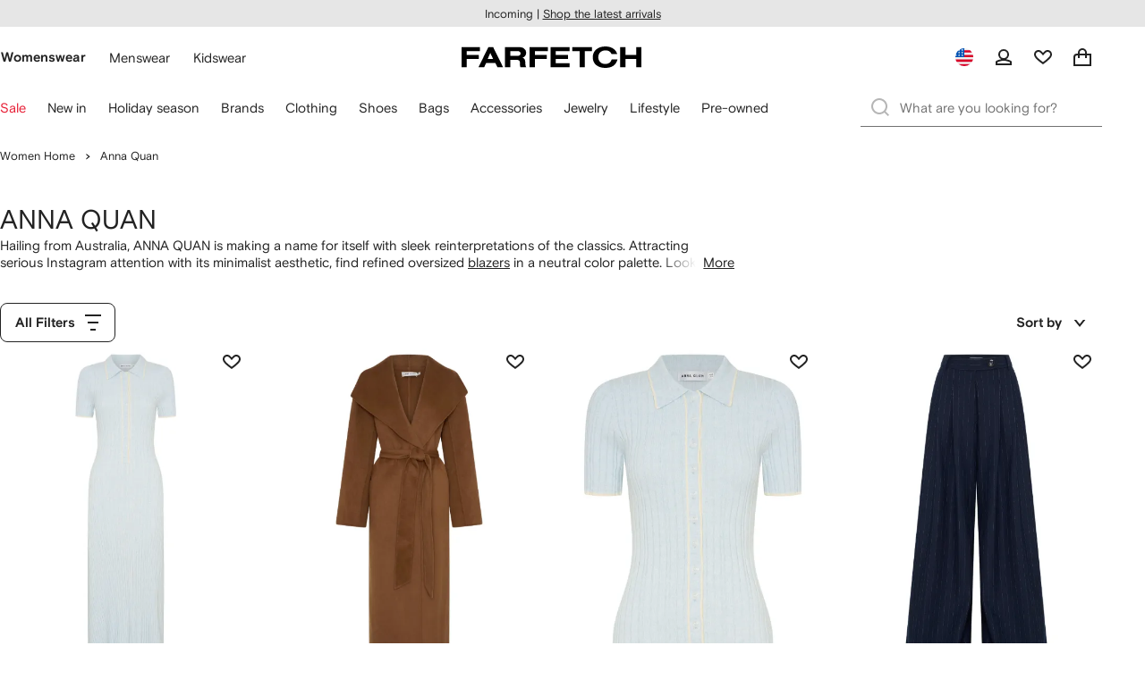

--- FILE ---
content_type: text/javascript
request_url: https://cdn-static.farfetch-contents.com/assets/portal-core-appportal/desktop/48249.client.65c7242ac0fc8c39bc9d.esnext.js
body_size: 6011
content:
"use strict";(self.webpackChunk_portal_app_portal_cr=self.webpackChunk_portal_app_portal_cr||[]).push([[48249],{93555:(e,t,r)=>{r.d(t,{Z:()=>l});var a=r(61599),o=r(52248);let i=o.Z.div`
    display: flex;
    flex-wrap: wrap;
    align-items: baseline;
    gap: var(--spacers-l12);

    > * {
        flex: 1 1 auto;
    }

    @media (${({theme:e})=>e.mediaQuery.sm}) {
        justify-content: flex-end;
        gap: var(--spacers-l24);

        > * {
            flex: 0 1 auto;
        }
    }

    /* Targets Safari < 14.1 */
    @supports (not (aspect-ratio: 1/1)) and (not (translate: none)) {
        margin-inline-start: calc(var(--spacers-l12) * -1);

        > * {
            margin-top: var(--spacers-l12);
            margin-inline-start: var(--spacers-l12);
        }

        @media (${({theme:e})=>e.mediaQuery.sm}) {
            margin-inline-start: calc(var(--spacers-l24) * -1);

            > * {
                margin-inline-start: var(--spacers-l24);
            }
        }
    }
`,l=(0,a.Z)(i,"ButtonsStack")},75359:(e,t,r)=>{r.d(t,{Z:()=>i});var a=r(2784),o=r(72976);let i=()=>(0,a.useContext)(o.Z)},60689:(e,t,r)=>{r.d(t,{Z:()=>d});var a=r(52903),o=r(2784),i=r(61599),l=r(52248);let n=l.Z.li`
    min-height: 4.4rem;
    margin-top: var(--spacers-c12);
    padding: var(--spacers-c6) var(--spacers-c12) 0;
    display: flex;
    flex-wrap: wrap;
    justify-content: flex-end;
    align-items: center;
    border: var(--borders-border-s) solid var(--colors-messaging-primary-enabled-stroke);
    color: var(--colors-messaging-primary-enabled-stroke);

    animation: ${({unMounting:e})=>e?"FadeOut var(--motion-functional-duration-l) var(--motion-functional-easing-standard) forwards":"SlideUp var(--motion-functional-duration-l) var(--motion-functional-easing-standard)"};
    background-color: var(--colors-messaging-primary-enabled-surface);

    &:first-of-type {
        margin: 0;
    }

    @keyframes SlideUp {
        0% {
            transform: translate3d(0, 100%, 0);
            opacity: 0;
        }

        100% {
            transform: translate3d(0, 0, 0);
            opacity: 1;
        }
    }

    @keyframes FadeOut {
        0% {
            opacity: 1;
        }

        100% {
            opacity: 0;
        }
    }
`,s=(0,i.Z)(n,"FlashNotificationContainer"),c=(0,o.forwardRef)(({text:e,button:t,isLast:r,unMounting:o=!1,...i},l)=>(0,a.BX)(s,{ref:l,unMounting:o,...r&&!o?{role:"alert"}:{},...i,children:[e,t]}));c.displayName="FlashNotification";let d=(0,i.Z)(c,"FlashNotification")},9958:(e,t,r)=>{r.d(t,{Z:()=>n});var a=r(59484),o=r(61599),i=r(52248);let l=(0,i.Z)(a.z)`
    margin: 0 0 var(--spacers-c6) var(--spacers-c12);
`;l.displayName="FlashNotificationButton";let n=(0,o.Z)(l,"FlashNotificationButton")},59894:(e,t,r)=>{r.d(t,{Z:()=>n});var a=r(8069),o=r(61599),i=r(52248);let l=(0,i.Z)(a.uT)`
    margin-bottom: var(--spacers-c6);
    flex-grow: 2;
`;l.displayName="FlashNotificationText";let n=(0,o.Z)(l,"FlashNotificationText")},98469:(e,t,r)=>{r.d(t,{Z:()=>a});let a=(0,r(2784).createContext)({notifications:[],trigger:()=>null,dismiss:()=>null})},55336:(e,t,r)=>{r.d(t,{Z:()=>l});var a=r(98469);let o=()=>"xxxxxxxx-xxxx-4xxx-yxxx-xxxxxxxxxxxx".replace(/[xy]/g,e=>{let t=16*Math.random()|0;return("x"===e?t:3&t|8).toString(16)});var i=r(2784);function l(e){let{trigger:t,dismiss:r}=(0,i.useContext)(a.Z),l=o();return{display:()=>t(e,l),dismiss:()=>r(l)}}},13942:(e,t,r)=>{r.d(t,{Z:()=>c});var a=r(75352),o=r(27772),i=r(61599),l=r(88e3),n=r(52248);let s=(0,n.Z)(a.J3)`
    ${l.l2};

    @media (${({theme:e})=>e.mediaQuery.sm}) {
        grid-template-columns: 1fr 1fr;
        grid-gap: var(--spacers-c24) var(--spacers-c16);
    }

    @media (${({theme:e})=>e.mediaQuery.md}) {
        display: flex;
        flex-wrap: nowrap;
        gap: var(--spacers-c24);

        > ${(0,o.Z)("FooterColumn")}, > ${(0,o.Z)("FooterSection")} {
            flex: 1 1 100%;
        }
    }
`;s.defaultProps={as:"nav"};let c=(0,i.Z)(s,"FooterNavigation")},88e3:(e,t,r)=>{r.d(t,{l2:()=>o,qn:()=>a,uV:()=>i});let a=`
    padding: var(--spacers-c16) 0;
`,o=`
    display: grid;
    grid-template-columns: 1fr;
    grid-gap: var(--spacers-c36);
`,i=`
    display: grid;
    grid-template-columns: 1fr;
    grid-gap: var(--spacers-l24);
    padding: var(--spacers-c4) 0 var(--spacers-c16);
`},75352:(e,t,r)=>{r.d(t,{rj:()=>n,P4:()=>c,J3:()=>u,kO:()=>d});var a=r(36215),o=r(61599),i=r(52248);let l=(0,i.Z)(a.Z)`
    ${e=>void 0===e.display&&"display: grid;"}
`,n=(0,o.Z)(l,"Grid"),s=(0,i.Z)(a.Z)``,c=(0,o.Z)(s,"GridItem"),d=`
    margin-inline: auto;
    max-width: var(--page-max-width);
    width: calc(100% - var(--page-lateral-spacer) * 2);
`,p=(0,i.Z)(a.Z)`
    ${d}

    ${e=>void 0===e.display&&"display: grid;"}
`,u=(0,o.Z)(p,"LayoutGrid")},2993:(e,t,r)=>{r.d(t,{Z:()=>s});var a=r(52903),o=r(2784),i=r(61599),l=r(95476);let n=(0,o.forwardRef)(({countryCode:e,size:t="medium",iconSet:r="farfetch-flags",...o},i)=>{let n=null==e?void 0:e.toLowerCase();return(0,a.tZ)(l.Z,{...o,id:n,size:t,iconSet:r,ref:i})});n.displayName="FlagIcon";let s=(0,i.Z)(n,"FlagIcon")},69921:(e,t,r)=>{r.d(t,{Z:()=>n});var a=r(20042),o=r(61599),i=r(52248);let l=(0,i.Z)("div",{shouldForwardProp:(0,a.p)("height","width","isVisible","as","isLoaded")})`
    position: relative;
    max-width: 100%;
    overflow: hidden;
    padding-top: ${({width:e,height:t})=>t/e*100}%;
    ${({isVisible:e})=>e?{opacity:1,transition:"opacity var(--motion-functional-duration-m) var(--motion-functional-easing-accelerated)",transitionDelay:"var(--motion-functional-duration-s)"}:{opacity:0}}

    & > img {
        position: absolute;
        top: 0;
        left: 0;
        width: 100%;
        height: 100%;
    }
`,n=(0,o.Z)(l,"Container")},76212:(e,t,r)=>{r.d(t,{r:()=>m});var a=r(2784),o=r(20042),i=r(52248);let l=(0,i.Z)("img",{shouldForwardProp:(0,o.F)("fetchPriority")})`
    max-width: 100%;
    height: auto;
    visibility: hidden;

    &[src],
    &[srcset] {
        visibility: visible;
    }
`;var n=r(60683),s=r(52903),c=r(43495),d=r(52591),p=r(28519);let u=(0,a.forwardRef)(({src:e,srcSet:t,sizes:r,criticalIgnore:o=!1,isCritical:i,...n},d)=>{let u=(0,a.useRef)(null),f=(0,p.Z)(d,u),v=(0,c.Z)(u);return(0,s.tZ)(l,{...!o&&i||v?{src:e,srcSet:t,sizes:r}:{},...n,ref:f})}),f=(0,d.Z)(u,"LazyImg"),v=a.useLayoutEffect,m=({onLoad:e,imgElement:t,src:r,loading:o})=>{let{isCritical:i}=(0,a.useContext)(n.Z),s=(0,a.useRef)(i()),c=!!s.current,[d,p]=(0,a.useState)(!1),[u,m]=(0,a.useState)(c),g=s.current?"eager":o,[h,Z]=(0,a.useState)(!1),b="eager"===g||h?l:f,y=(0,a.useRef)(!1);return(0,a.useEffect)(()=>{Z("loading"in HTMLImageElement.prototype&&"eager"!==g)},[g]),(0,a.useEffect)(()=>{let{src:e,complete:r}=(null==t?void 0:t.current)||{};e&&r&&(p(!0),m(!0))},[t]),v(()=>{if(!y.current){y.current=!0;return}m(!1),p(!1)},[r]),{isVisible:u,isLoaded:d,handleLoad:(...t)=>{m(!0),p(!0),e&&e(...t)},isCritical:s.current,ComponentToRender:b,imgLoading:g}}},58724:(e,t,r)=>{r.d(t,{Z:()=>c});var a=r(52903),o=r(69921),i=r(2784),l=r(76212),n=r(52591);let s=(0,i.forwardRef)(({containerProps:e,container:t=o.Z,onLoad:r,height:n,width:s,loading:c="lazy",alt:d,criticalIgnore:p=!1,src:u,srcSet:f,sizes:v,sourceTags:m,...g},h)=>{let Z=(0,i.useRef)(null);(0,i.useImperativeHandle)(h,()=>Z.current);let{isVisible:b,isLoaded:y,handleLoad:w,ComponentToRender:x,isCritical:$,imgLoading:S}=(0,l.r)({onLoad:r,imgElement:Z,src:u,loading:c});return(0,a.tZ)(t,{width:s,height:n,isLoaded:y,"data-is-loaded":y,isVisible:b,...e,children:(0,a.tZ)(x,{isCritical:$,alt:d,onLoad:w,ref:Z,criticalIgnore:p,src:u,srcSet:f,loading:S,sizes:v,sourceTags:m,width:s,height:n,...g})})});s.displayName="Img";let c=(0,n.Z)(s,"Img")},60683:(e,t,r)=>{r.d(t,{Z:()=>a});let a=(0,r(2784).createContext)({criticalImages:0,isCritical:()=>!1})},34886:(e,t,r)=>{r.d(t,{Z:()=>n});var a=r(52903),o=r(2784),i=r(93809);let l=(0,o.forwardRef)(({children:e,as:t="article",...r},o)=>(0,a.tZ)(i.Z,{gap:"c8",ref:o,as:t,...r,children:e}));l.displayName="BaseInformationCard";let n=l},47268:(e,t,r)=>{r.d(t,{Z:()=>s});var a=r(93809),o=r(27772),i=r(61599),l=r(52248);let n=(0,l.Z)(a.Z)`
    ${(0,o.Z)("PaymentLogo")} {
        align-self: start;
    }
`;n.defaultProps={gap:"c4"};let s=(0,i.Z)(n,"InformationCardContent")},86868:(e,t,r)=>{r.d(t,{Z:()=>n});var a=r(8069),o=r(61599),i=r(52248);let l=(0,i.Z)(a.uT)``,n=(0,o.Z)(l,"InformationCardDescription")},48185:(e,t,r)=>{r.d(t,{Z:()=>n});var a=r(61599),o=r(12101),i=r(52248);let l=i.Z.div`
    margin-top: auto;
    ${o.v_}
    color: var(--colors-cards-light-enabled-text);

    a {
        position: relative;

        &::before {
            content: '';
            position: absolute;
            top: 50%;
            left: 50%;
            width: 100%;
            min-width: 4.4rem;
            min-height: 4.4rem;
            transform: translate(-50%, -50%);
        }
    }
`,n=(0,a.Z)(l,"InformationCardFooter")},42032:(e,t,r)=>{r.d(t,{Z:()=>n});var a=r(93809),o=r(61599),i=r(52248);let l=(0,i.Z)(a.Z)``;l.defaultProps={gap:"c16"};let n=(0,o.Z)(l,"InformationCardHeader")},7318:(e,t,r)=>{r.d(t,{Z:()=>n});var a=r(61599),o=r(12101),i=r(52248);let l=i.Z.p`
    ${o.xh}
    margin: 0;
    font-weight: normal;
`,n=(0,a.Z)(l,"InformationCardTitle")},43495:(e,t,r)=>{r.d(t,{Z:()=>i});var a=r(2784),o=r(32459);let i=(e,t=[])=>{let[r,i]=(0,a.useState)(!1),{observe:l,unobserve:n}=(0,a.useContext)(o.Z),s=(0,a.useCallback)(e=>{i(e.isIntersecting)},[]);return(0,a.useEffect)(()=>{if(r||!e.current)return;let t=e.current;return l(t,s),()=>{n(t)}},[r,l,n,e,s,...t]),r}},32241:(e,t,r)=>{r.d(t,{Z:()=>n});var a=r(52903);let o=(0,r(2784).forwardRef)((e,t)=>(0,a.tZ)("svg",{xmlns:"http://www.w3.org/2000/svg",viewBox:"0 0 340.19 42.24",...e,ref:t,children:(0,a.tZ)("path",{d:"M56.74 18.14c-1.1-2.39-1.67-3.63-2.44-5.49-.71 1.86-.95 2.43-2.29 5.63l-2.62 6.44H59.7zM46.43 32.69l-3.68 8.12H32L50.72 1.38h9.07L78.5 40.81H67.91l-4-8.12zm58.85-14.22c2.19 0 3.1-.14 4-.62a4.68 4.68 0 002.34-4 4.72 4.72 0 00-2.34-4c-.86-.48-1.77-.58-4-.58H92.15v9.12zM92.15 40.81h-9.88V1.38H108c4.58 0 7.06.58 9.4 2a10.38 10.38 0 014.82 8.83c0 4.68-2.43 8.16-6.87 10 3.91 1.39 5.11 3.58 5.2 9.74.19 4.92.48 6.35 1.67 8.88h-10.88c-.72-2.2-.86-3.1-.76-6.88 0-5.72-1.58-7.49-6.64-7.49H92.15zm76.27 0V1.38h36.08v8h-26.2v7.4h23.15v8H178.3v8.12h26.2v8zm64.72 0h-9.88V9.35h-13.65v-8h37.13v8h-13.6zm62-15.42c-2.82 11.22-10.5 16.85-23.24 16.85-14.51 0-23.68-8.07-23.68-20.76 0-13 9.45-21.48 23.91-21.48 6.93 0 12.37 1.81 16.66 5.68a17.2 17.2 0 015.78 9.45h-10.65c-2-5-5.91-7.45-11.83-7.45-7.93 0-13.41 5.59-13.41 13.61 0 7.82 5.44 13.27 13.22 13.27 6.3 0 10.07-2.82 12.36-9.17zm35.18-24.01v15.37H310V1.38h-9.88v39.43H310V24.72h20.29v16.09h9.87V1.38zM0 40.81V1.38h34.6v8H9.88v7.4h22.67v8H9.88v16.03zm128.71 0V1.38h34.61v8h-24.73v7.4h22.72v8h-22.72v16.03z"})}));o.displayName="BaseFarfetchGlobalLogo";var i=r(52248);let l=(0,i.Z)(o)``;l.displayName="FarfetchGlobalLogo";let n=l},85825:(e,t,r)=>{r.d(t,{Z:()=>s});var a=r(52903),o=r(8705),i=r(2784),l=r(24108);let n=(0,i.forwardRef)(({...e},t)=>(0,a.tZ)(l.Z,{variant:o.$P.mobile,...e,ref:t}));n.displayName="BaseModalMobile";let s=n},31646:(e,t,r)=>{r.d(t,{Z:()=>s});var a=r(52903),o=r(85825),i=r(61599),l=r(584);let n=(0,r(2784).forwardRef)(({afterExit:e=()=>{},onClose:t=()=>{},onEntry:r=()=>{},children:i,...n},s)=>{let{isVisible:c,unmount:d,deactivate:p}=(0,l.Z)();return(0,a.tZ)(o.Z,{...n,isOpen:c,onEntry:e=>{null==r||r(e)},onClose:e=>{null==t||t(e),p()},afterExit:t=>{null==e||e(t),d()},ref:s,children:i})});n.displayName="ConnectedModalMobile";let s=(0,i.Z)(n,"ConnectedModalMobile")},75778:(e,t,r)=>{r.d(t,{qN:()=>Z,yN:()=>y,qp:()=>M,u_:()=>$,g1:()=>F});var a=r(61599),o=r(52903),i=r(36215),l=r(2784);let n=()=>{let[e,t]=(0,l.useState)(!1),[r,a]=(0,l.useState)(!1);return{handleScroll:(0,l.useCallback)(e=>{t(0!==e.target.scrollTop),a(e.target.scrollTop===e.target.scrollHeight-e.target.offsetHeight)},[]),hasScrolled:e,hasScrolledToBottom:r}};var s=r(82941);let c=e=>{let t=(0,l.useRef)(null),[r,a]=(0,l.useState)(!1),o=()=>{setTimeout(()=>{t.current&&(t.current.scrollHeight>t.current.clientHeight?a(!0):a(!1))},0)};(0,l.useEffect)(()=>{e.current&&(t.current=e.current.querySelector('[data-component="ModalContent"')||e.current.querySelector('[data-component="BottomSheetContent"')||e.current.querySelector('[data-component="SizeSelectorMobileContent"')||e.current.querySelector('[data-component="DrawerContent"'),o())},[e]);let i=(0,l.useCallback)(()=>{t.current&&o()},[]);return(0,s.Z)(t.current,i),{isScrollable:r}};var d=r(28519);let p=(0,l.forwardRef)(({as:e=i.Z,children:t,...r},a)=>{let{handleScroll:s,hasScrolled:p,hasScrolledToBottom:u}=n(),f=(0,l.useRef)(),{isScrollable:v}=c(f),m=(0,d.Z)(a,f);return(0,o.tZ)(e,{...r,onScroll:s,"data-isscrollable":v,"data-scrolled":p,"data-scrolledtobottom":u,ref:m,children:t})});var u=r(27772);let f=e=>`
    content: '';
    border-bottom: var(--borders-border-s) solid var(--colors-modality-primary-enabled-stroke);
    transition-property: opacity;
    transition-duration: var(--motion-functional-duration-m);
    transition-timing-function: var(--motion-functional-easing-decelerated);
    opacity: ${e?"1":"0"};
`,v=`
    content: '';
    position: absolute;
    bottom: 0;
    left: 0;
    width: 100%;
    height: 10rem;
    background: linear-gradient(
        to bottom,
        rgba(255, 255, 255, 0),
        rgba(255, 255, 255, 0.5) 20%,
        rgba(255, 255, 255, 1) 100%
    );
    transition: height 0.3s ease;
`,m=`
&[data-isscrollable='true'][data-scrolled='true'] {
    ${(0,u.Z)("ModalHeader")}, ${(0,u.Z)("PopoverHeader")} {
        &::after {
            position: absolute;
            top: 100%;
            width: 100vw;
            left: calc(var(--spacers-c24) * -1);
            ${f(!0)}
        }
    }
}

&[data-isscrollable='true'][data-scrolled='true'] {
    ${(0,u.Z)("DrawerHeader")} {
        &::after {
            position: absolute;
            width: 100vw;
            top: 100%;
            left: 50%;
            transform: translateX(-50%);
            ${f(!0)}
        }
    }
}

&[data-isscrollable='true'][data-scrolled='true'] {
    ${(0,u.Z)("BottomSheetHeader")},
    ${(0,u.Z)("SizeSelectorMobileHeader")} {
        &::before {
            position: absolute;
            top: 100%;
            width: calc(100% + var(--spacers-c48));
            left: calc(var(--spacers-c24) * -1);
            ${f(!0)}
        }
    }
}

&[data-isscrollable='true'][data-scrolledtobottom='false'] {
    ${(0,u.Z)("ModalFooter")},
    ${(0,u.Z)("PopoverFooter")},
    ${(0,u.Z)("DrawerFooter")},
    ${(0,u.Z)("BottomSheetFooter")} {
        &::before {
            position: absolute;
            bottom: 100%;
            width: calc(100% + var(--spacers-c48));
            left: calc(var(--spacers-c24) * -1);
            ${f(!0)}
        }
    }

    &:has(${(0,u.Z)("ModalContent")}) {
        &:not(:has(${(0,u.Z)("ModalFooter")})) {
            &::after {
                ${v}
            }
        }
    }

    &:has(${(0,u.Z)("DrawerContent")}) {
        &:not(:has(${(0,u.Z)("DrawerFooter")})) {
            &::after {
                ${v}
            }
        }
    }

    &:has(${(0,u.Z)("BottomSheetInnerContent")}) {
        &:not(:has(${(0,u.Z)("BottomSheetFooter")})) {
            &::after {
                ${v}
            }
        }
    }
}
`;var g=r(52248);let h=(0,g.Z)(p)`
    display: flex;
    flex-direction: column;
    overflow: hidden;
    position: relative;
    background-color: var(--colors-modality-primary-enabled-surface);
    padding: var(--spacers-c24) var(--spacers-c24)
        calc(env(safe-area-inset-bottom) + var(--spacers-c24));

    > button:first-of-type {
        position: absolute;
        top: var(--spacers-c16);
        right: var(--spacers-c16);
    }

    ${m}
`,Z=(0,a.Z)(h,"ModalityContainerDesktop"),b=(0,g.Z)(p)`
    display: flex;
    flex-direction: column;
    position: relative;
    background-color: var(--colors-modality-primary-enabled-surface);
    padding: var(--spacers-c16) var(--spacers-c16)
        calc(env(safe-area-inset-bottom) + var(--spacers-c16));

    > button:first-of-type {
        position: absolute;
        top: var(--spacers-c8);
        right: var(--spacers-c8);
    }

    ${m}
`,y=(0,a.Z)(b,"ModalityContainerMobile"),w=g.Z.div`
    position: fixed;
    padding: 0;
    flex-direction: column;

    > button:first-of-type {
        position: absolute;
        top: 0;
        right: 0;
    }
`;(0,a.Z)(w,"ModalityContainerNoMargins");let x=g.Z.div`
    display: flex;
    align-items: center;
    min-height: 4.8rem;
    padding-bottom: var(--spacers-c16);
    row-gap: 0;
`,$=(0,a.Z)(x,"ModalityHeader"),S=g.Z.div`
    display: flex;
    align-items: center;
    height: 4.2rem;
    padding-bottom: var(--spacers-c10);
    width: 100%;
    display: flex;
    row-gap: 0;
`;(0,a.Z)(S,"ModalityHeaderSmall");var C=r(93555);let O=(0,g.Z)(C.Z)`
    padding-top: var(--spacers-c16);
`,M=(0,a.Z)(O,"ModalityFooter"),F=(e,t)=>{(0,l.useEffect)(()=>{var t;e?history.pushState({modal_open:!0},"",window.location.href):!e&&(null===(t=window.history.state)||void 0===t?void 0:t.modal_open)&&history.back()},[e]),(0,l.useEffect)(()=>{let r=()=>{var r;!e||(null===(r=window.history.state)||void 0===r?void 0:r.modal_open)||t()};return window.addEventListener("popstate",r),()=>{window.removeEventListener("popstate",r)}},[e,t])}},42327:(e,t,r)=>{r.d(t,{Z:()=>l});var a=r(61599),o=r(52248);let i=o.Z.div`
    width: ${({width:e})=>e};
    background-color: var(--colors-page-primary-loading-surface);
`;i.defaultProps={width:"unset"};let l=(0,a.Z)(i,"Skeleton")},52591:(e,t,r)=>{r.d(t,{Z:()=>i});var a=r(52903),o=r(2784);let i=(e,t)=>{let r=(0,o.forwardRef)((r,o)=>(0,a.tZ)(e,{ref:o,"data-component":t,...r}));return e.withComponent&&(r.withComponent=e.withComponent),r.displayName=t,r}},82941:(e,t,r)=>{r.d(t,{Z:()=>i});var a=r(2784);let o={config:{attributes:!1,childList:!0,subtree:!0}},i=(e,t,r=o)=>{let[i,l]=(0,a.useState)();(0,a.useEffect)(()=>{l(new MutationObserver(t))},[t,r,l]),(0,a.useEffect)(()=>{if(!i||!e)return;let{config:t}=r;return i.observe(e,t),()=>{i&&i.disconnect()}},[i,e,r])}},78666:(e,t,r)=>{r.d(t,{Z:()=>c});var a=r(36215),o=r(13486),i=r(52903);let l=["children","accessibleText"];function n(e,t){var r=Object.keys(e);if(Object.getOwnPropertySymbols){var a=Object.getOwnPropertySymbols(e);t&&(a=a.filter(function(t){return Object.getOwnPropertyDescriptor(e,t).enumerable})),r.push.apply(r,a)}return r}function s(e){for(var t=1;t<arguments.length;t++){var r=null!=arguments[t]?arguments[t]:{};t%2?n(Object(r),!0).forEach(function(t){var a,o;a=t,o=r[t],(a=function(e){var t=function(e,t){if("object"!=typeof e||!e)return e;var r=e[Symbol.toPrimitive];if(void 0!==r){var a=r.call(e,t||"default");if("object"!=typeof a)return a;throw TypeError("@@toPrimitive must return a primitive value.")}return("string"===t?String:Number)(e)}(e,"string");return"symbol"==typeof t?t:String(t)}(a))in e?Object.defineProperty(e,a,{value:o,enumerable:!0,configurable:!0,writable:!0}):e[a]=o}):Object.getOwnPropertyDescriptors?Object.defineProperties(e,Object.getOwnPropertyDescriptors(r)):n(Object(r)).forEach(function(t){Object.defineProperty(e,t,Object.getOwnPropertyDescriptor(r,t))})}return e}let c=e=>{let{children:t,accessibleText:r}=e,n=function(e,t){if(null==e)return{};var r,a,o=function(e,t){if(null==e)return{};var r,a,o={},i=Object.keys(e);for(a=0;a<i.length;a++)r=i[a],t.indexOf(r)>=0||(o[r]=e[r]);return o}(e,t);if(Object.getOwnPropertySymbols){var i=Object.getOwnPropertySymbols(e);for(a=0;a<i.length;a++)r=i[a],!(t.indexOf(r)>=0)&&Object.prototype.propertyIsEnumerable.call(e,r)&&(o[r]=e[r])}return o}(e,l),c="aria-label"in n,d="aria-labelledby"in n;return(0,i.BX)(a.Z,s(s({position:"relative",display:"inline-block",lineHeight:"0",role:c||d?"img":void 0},n),{},{children:[t,r&&(0,i.tZ)(o.Z,{children:r})]}))}},88303:(e,t,r)=>{r.d(t,{S:()=>o});var a=r(97638);let o=()=>{let{locale:e}=(0,a.bU)(),t=e.subfolder;return{subfolder:t&&"/"!==t?t:""}}}}]);

--- FILE ---
content_type: application/javascript
request_url: https://www.farfetch.com/xADccx_GJQ/sL/jP-LY8xX/uYcEfVG1f7OuckYb/BU9nR2Ji/Ol/gFCXA2YVk
body_size: 164818
content:
(function(){if(typeof Array.prototype.entries!=='function'){Object.defineProperty(Array.prototype,'entries',{value:function(){var index=0;const array=this;return {next:function(){if(index<array.length){return {value:[index,array[index++]],done:false};}else{return {done:true};}},[Symbol.iterator]:function(){return this;}};},writable:true,configurable:true});}}());(function(){QQ();SZD();var V;z9D();var OX=function(){return ["\x6c\x65\x6e\x67\x74\x68","\x41\x72\x72\x61\x79","\x63\x6f\x6e\x73\x74\x72\x75\x63\x74\x6f\x72","\x6e\x75\x6d\x62\x65\x72"];};var Dn=function U1(UX,nt){'use strict';var l0=U1;switch(UX){case Y8:{return this;}break;case OH:{var lN=nt[G4];rW.push(MT);var QN=V[xd()[f0(L9)](q1,tN,wW,dP)](lN);var Jc=[];for(var Ud in QN)Jc[rP()[q9(k9)].apply(null,[AB,qX])](Ud);Jc[TP()[Hn(pW)].call(null,L1,dW,DW)]();var GT;return GT=function YB(){rW.push(Rd);for(;Jc[JB(typeof Gd()[FE(W1)],NP('',[][[]]))?Gd()[FE(fW)](C0,kZ,Kc):Gd()[FE(L9)].call(null,V6,wn(L9),Im)];){var zW=Jc[ZP()[vE(OW)].call(null,wn(wn(L9)),sm,Jm)]();if(Qm(zW,QN)){var U9;return YB[rP()[q9(w9)].call(null,bt,rT)]=zW,YB[Gd()[FE(tt)].apply(null,[Fm,PX,dN])]=wn(G1),rW.pop(),U9=YB,U9;}}YB[Gd()[FE(tt)](Fm,wn(wn(L9)),dN)]=wn(L9);var Z1;return rW.pop(),Z1=YB,Z1;},rW.pop(),GT;}break;case f8:{var TZ=nt[G4];var cZ=nt[NI];var Nn=nt[f8];return TZ[cZ]=Nn;}break;case bD:{return this;}break;case OR:{var pt=nt[G4];var NN=nt[NI];var fA;rW.push(Y6);var gt;var SP;var j1;var Hc=ZP()[vE(nX)](VN,Vn,KB);var Et=pt[ZP()[vE(TX)](wn(G1),AK,OT)](Hc);for(j1=L9;D0(j1,Et[Gd()[FE(L9)](V6,LN,RZ)]);j1++){fA=ZB(WW(Q6(NN,Ln),qd[LB]),Et[Gd()[FE(L9)](V6,G1,RZ)]);NN*=qd[Nm];NN&=qd[wW];NN+=qd[SE];NN&=qd[Ln];gt=ZB(WW(Q6(NN,Ln),t8[rP()[q9(F9)](w9,lB)]()),Et[Gd()[FE(L9)](V6,wd,RZ)]);NN*=qd[Nm];NN&=qd[wW];NN+=qd[SE];NN&=qd[Ln];SP=Et[fA];Et[fA]=Et[gt];Et[gt]=SP;}var AP;return AP=Et[xd()[f0(Dc)].call(null,Km,xT,Dc,Id)](Hc),rW.pop(),AP;}break;case b3:{var CW=nt[G4];var gn=nt[NI];var bW=nt[f8];rW.push(tt);CW[gn]=bW[rP()[q9(w9)](bt,qE)];rW.pop();}break;case L8:{var Ot=nt[G4];var UW=nt[NI];var mm=nt[f8];rW.push(p9);try{var sE=rW.length;var Nd=wn(NI);var Vm;return Vm=Ft(QI,[Dd()[Pm(wX)](jm,VX),R0()[V1(LB)].apply(null,[j9,TW,G1,J6,wW,Cn]),Fd(typeof X6()[Zd(rt)],NP([],[][[]]))?X6()[Zd(k9)].call(null,w1,MX,tP,fW,OW,L1):X6()[Zd(SE)](Pt,BT,F9,n6,Dc,pP),Ot.call(UW,mm)]),rW.pop(),Vm;}catch(OP){rW.splice(b6(sE,G1),Infinity,p9);var IB;return IB=Ft(QI,[JB(typeof Dd()[Pm(tP)],NP('',[][[]]))?Dd()[Pm(hW)](V6,BP):Dd()[Pm(wX)](jm,VX),Dd()[Pm(QE)].apply(null,[VN,Ht]),Fd(typeof X6()[Zd(wW)],'undefined')?X6()[Zd(k9)](w1,tt,wW,fW,nX,L1):X6()[Zd(SE)](Hm,I0,wn(L9),ZX,OT,jP),OP]),rW.pop(),IB;}rW.pop();}break;case VH:{return this;}break;case bq:{rW.push(v6);this[Gd()[FE(tt)](Fm,wn(wn({})),rd)]=wn(qd[F9]);var JW=this[TP()[Hn(B1)](LB,wd,ZT)][L9][QT()[FB(I0)](SX,Um,tt,LB,Rn)];if(JB(Dd()[Pm(QE)](VN,ln),JW[Dd()[Pm(wX)](jm,T0)]))throw JW[X6()[Zd(k9)](Sc,Ld,E9,fW,BT,L1)];var ld;return ld=this[JB(typeof TP()[Hn(jN)],NP('',[][[]]))?TP()[Hn(Ln)].apply(null,[lT,wd,P0]):TP()[Hn(IK)].apply(null,[LW,jK,PK])],rW.pop(),ld;}break;case AD:{var Pn=nt[G4];rW.push(M6);var ST=V[xd()[f0(L9)].apply(null,[q1,lm,wW,qW])](Pn);var p1=[];for(var EW in ST)p1[rP()[q9(k9)].apply(null,[AB,Rc])](EW);p1[TP()[Hn(pW)](L1,KZ,gP)]();var HE;return HE=function NW(){rW.push(Jp);for(;p1[Gd()[FE(L9)](V6,v5,wc)];){var Pg=p1[ZP()[vE(OW)](Mp,Pz,Jm)]();if(Qm(Pg,ST)){var Vf;return NW[rP()[q9(w9)].apply(null,[bt,In])]=Pg,NW[Gd()[FE(tt)](Fm,VN,nE)]=wn(G1),rW.pop(),Vf=NW,Vf;}}NW[Fd(typeof Gd()[FE(mS)],NP('',[][[]]))?Gd()[FE(tt)].apply(null,[Fm,tP,nE]):Gd()[FE(fW)].apply(null,[Ds,LN,fh])]=wn(L9);var Ms;return rW.pop(),Ms=NW,Ms;},rW.pop(),HE;}break;case O2:{var Bk=nt[G4];rW.push(Ts);if(Fd(typeof Bk,ZP()[vE(SE)].call(null,Fm,UL,C0))){var H7;return H7=Gd()[FE(wW)](Jj,FK,gJ),rW.pop(),H7;}var Qs;return Qs=Bk[rP()[q9(jK)].apply(null,[Jf,wV])](new (V[rP()[q9(Fm)](MX,jj)])(TP()[Hn(Sw)].apply(null,[TS,jv,Qk]),Fd(typeof TP()[Hn(wW)],'undefined')?TP()[Hn(Vg)](Pw,wW,x7):TP()[Hn(Ln)].apply(null,[YJ,Tx,qw])),rP()[q9(Id)](wj,Uw))[rP()[q9(jK)].call(null,Jf,wV)](new (V[rP()[q9(Fm)](MX,jj)])(Gd()[FE(jK)].call(null,wW,Mp,W7),TP()[Hn(Vg)].call(null,Pw,Jf,x7)),QT()[FB(W1)].call(null,TX,V7,L1,Eg,SX))[rP()[q9(jK)](Jf,wV)](new (V[JB(typeof rP()[q9(W1)],NP('',[][[]]))?rP()[q9(Eg)].call(null,dv,cf):rP()[q9(Fm)](MX,jj)])(rP()[q9(qW)].apply(null,[tt,T5]),TP()[Hn(Vg)](Pw,j7,x7)),TP()[Hn(wj)].apply(null,[Fm,M5,sp]))[rP()[q9(jK)](Jf,wV)](new (V[Fd(typeof rP()[q9(Ln)],'undefined')?rP()[q9(Fm)].apply(null,[MX,jj]):rP()[q9(Eg)].apply(null,[lT,QV])])(X6()[Zd(Ts)].call(null,Bz,Gj,wn(G1),Dc,G1,LO),TP()[Hn(Vg)](Pw,dP,x7)),xd()[f0(LB)](UJ,V7,Eg,k9))[Fd(typeof rP()[q9(hW)],'undefined')?rP()[q9(jK)](Jf,wV):rP()[q9(Eg)].call(null,BO,bJ)](new (V[rP()[q9(Fm)](MX,jj)])(X7()[Yh(Ts)].call(null,TX,Dc,k9,Bz),TP()[Hn(Vg)].call(null,Pw,Ld,x7)),TP()[Hn(PX)].call(null,fv,FO,US))[rP()[q9(jK)].apply(null,[Jf,wV])](new (V[rP()[q9(Fm)].call(null,MX,jj)])(ZP()[vE(BT)](Xj,dw,Rf),TP()[Hn(Vg)](Pw,B1,x7)),rP()[q9(jv)](Jj,zf))[Fd(typeof rP()[q9(wj)],'undefined')?rP()[q9(jK)].apply(null,[Jf,wV]):rP()[q9(Eg)](vL,Xk)](new (V[rP()[q9(Fm)](MX,jj)])(Fd(typeof X7()[Yh(Ts)],'undefined')?X7()[Yh(I0)](F9,wW,hW,Bz):X7()[Yh(G1)].call(null,tk,AJ,l5,D7),TP()[Hn(Vg)](Pw,Rf,x7)),Gd()[FE(Fm)](Id,OT,SO))[rP()[q9(jK)](Jf,wV)](new (V[JB(typeof rP()[q9(I0)],NP('',[][[]]))?rP()[q9(Eg)](f7,nJ):rP()[q9(Fm)](MX,jj)])(R0()[V1(I0)](Km,Bz,WO,IK,wW,Dc),TP()[Hn(Vg)].call(null,Pw,wn(wn(G1)),x7)),Gd()[FE(Id)].apply(null,[KB,Ep,p7]))[Gd()[FE(pz)](SE,kL,cz)](L9,zs),rW.pop(),Qs;}break;case WG:{return this;}break;case WH:{var xv=nt[G4];var cp=nt[NI];rW.push(cw);var tS;return tS=NP(V[Gd()[FE(SE)](dh,wn({}),W0)][rP()[q9(tx)].call(null,QE,Pk)](Gp(V[Gd()[FE(SE)](dh,wj,W0)][JB(typeof Dd()[Pm(Lp)],NP([],[][[]]))?Dd()[Pm(hW)](Og,LJ):Dd()[Pm(mS)](PV,Rp)](),NP(b6(cp,xv),G1))),xv),rW.pop(),tS;}break;case Q3:{var xO=nt[G4];return typeof xO;}break;case UC:{var hJ=nt[G4];var rJ=nt[NI];var Mj=nt[f8];rW.push(wf);hJ[rJ]=Mj[rP()[q9(w9)](bt,XB)];rW.pop();}break;case dC:{var Bw=nt[G4];rW.push(kp);var UV;return UV=Bw&&Ls(TP()[Hn(I0)](j7,Eg,UP),typeof V[Fd(typeof rP()[q9(LO)],'undefined')?rP()[q9(W1)].call(null,bk,On):rP()[q9(Eg)].call(null,ps,zf)])&&JB(Bw[TP()[Hn(Dc)].call(null,Sw,mx,Mm)],V[Fd(typeof rP()[q9(Eg)],NP('',[][[]]))?rP()[q9(W1)](bk,On):rP()[q9(Eg)](sV,Aj)])&&Fd(Bw,V[rP()[q9(W1)].call(null,bk,On)][Dd()[Pm(L9)](gz,Yc)])?X7()[Yh(nX)](L9,wW,kL,L0):typeof Bw,rW.pop(),UV;}break;case gI:{var jx;rW.push(LS);return jx=TP()[Hn(Jj)](zs,tt,PB),rW.pop(),jx;}break;case sY:{var Fz=nt[G4];rW.push(cJ);var rL=new (V[TP()[Hn(pz)](PX,j7,xI)])();var Rv=rL[rP()[q9(dP)](Dp,w5)](Fz);var Fw=Fd(typeof Gd()[FE(dP)],NP([],[][[]]))?Gd()[FE(wW)](Jj,tx,ph):Gd()[FE(fW)].call(null,EO,wn(wn({})),gx);Rv[rP()[q9(wj)](MO,zV)](function(Mf){rW.push(Tj);Fw+=V[Fd(typeof ZP()[vE(gz)],NP([],[][[]]))?ZP()[vE(Dc)](TX,cb,FK):ZP()[vE(Cn)](L1,Gv,Xz)][rP()[q9(wd)](Qw,GW)](Mf);rW.pop();});var fO;return fO=V[rP()[q9(cS)](Xp,sv)](Fw),rW.pop(),fO;}break;case DY:{var Yw=nt[G4];return typeof Yw;}break;case XG:{var zS=nt[G4];rW.push(wh);var KS;return KS=zS&&Ls(TP()[Hn(I0)](j7,wn(wn({})),cX),typeof V[rP()[q9(W1)].apply(null,[bk,F1])])&&JB(zS[TP()[Hn(Dc)](Sw,tt,Sx)],V[rP()[q9(W1)].apply(null,[bk,F1])])&&Fd(zS,V[rP()[q9(W1)].call(null,bk,F1)][Fd(typeof Dd()[Pm(J5)],NP([],[][[]]))?Dd()[Pm(L9)].apply(null,[gz,IP]):Dd()[Pm(hW)](Dc,UO)])?X7()[Yh(nX)].call(null,L9,wW,tP,Ez):typeof zS,rW.pop(),KS;}break;case GH:{var th=nt[G4];var Dg=nt[NI];var Ak=nt[f8];rW.push(Ik);try{var rO=rW.length;var Hw=wn({});var hS;return hS=Ft(QI,[Dd()[Pm(wX)].apply(null,[jm,nZ]),R0()[V1(LB)].call(null,j9,Rx,jN,EJ,wW,v5),X6()[Zd(k9)].apply(null,[B7,kZ,wn({}),fW,wj,L1]),th.call(Dg,Ak)]),rW.pop(),hS;}catch(RL){rW.splice(b6(rO,G1),Infinity,Ik);var CJ;return CJ=Ft(QI,[Dd()[Pm(wX)](jm,nZ),Dd()[Pm(QE)].call(null,VN,CE),X6()[Zd(k9)](B7,kZ,wn(wn(G1)),fW,jN,L1),RL]),rW.pop(),CJ;}rW.pop();}break;case PH:{rW.push(CO);var wO;return wO=Fd(typeof TP()[Hn(IK)],NP('',[][[]]))?TP()[Hn(Jj)].apply(null,[zs,wn(G1),xn]):TP()[Hn(Ln)](sx,wn(wn({})),QO),rW.pop(),wO;}break;case VY:{rW.push(ds);var OO;return OO=new (V[ZP()[vE(SV)].apply(null,[wn(wn(L9)),xN,j9])])()[Dd()[Pm(M5)](TX,lh)](),rW.pop(),OO;}break;case EM:{rW.push(lx);var Kg=[TP()[Hn(Id)](Dc,BT,fp),TP()[Hn(qW)](Ip,wj,zK),ZP()[vE(Jj)].apply(null,[L9,Bx,Cn]),rP()[q9(Xp)].apply(null,[sx,Xh]),JB(typeof X7()[Yh(Ts)],NP(Fd(typeof Gd()[FE(L9)],'undefined')?Gd()[FE(wW)].call(null,Jj,Cn,JH):Gd()[FE(fW)].call(null,L7,wn(wn([])),tj),[][[]]))?X7()[Yh(G1)](df,ks,pW,bw):X7()[Yh(w9)](I0,I0,kL,fx),Dd()[Pm(pW)].call(null,Mz,GZ),Fd(typeof Dd()[Pm(cS)],NP([],[][[]]))?Dd()[Pm(gz)](kZ,LZ):Dd()[Pm(hW)](pS,Y7),Fd(typeof X7()[Yh(nX)],NP(Gd()[FE(wW)].call(null,Jj,Id,JH),[][[]]))?X7()[Yh(wX)].call(null,Hj,w9,MX,Hs):X7()[Yh(G1)].call(null,pv,DW,Tx,pg),Gd()[FE(Mp)](M5,mx,gg),X7()[Yh(FK)].apply(null,[HV,TX,Fs,pL]),JB(typeof rP()[q9(Mp)],NP('',[][[]]))?rP()[q9(Eg)](q7,hw):rP()[q9(SX)](IS,qt),ZP()[vE(M5)](Fm,M1,M5),R0()[V1(w9)](Lx,lw,wn([]),VN,F9,Ld),rP()[q9(v5)](Ep,kx),rP()[q9(Rf)].call(null,Vg,qs),Gd()[FE(Ep)](nO,Jj,L7),Gd()[FE(dP)](dW,LN,d9),Fd(typeof Dd()[Pm(W1)],NP([],[][[]]))?Dd()[Pm(jN)](SV,gc):Dd()[Pm(hW)](r5,Lw),Fd(typeof ZP()[vE(Ep)],NP('',[][[]]))?ZP()[vE(pW)].call(null,jN,n5,Cs):ZP()[vE(Cn)](nX,mw,jv),JB(typeof Dd()[Pm(E9)],NP([],[][[]]))?Dd()[Pm(hW)](cV,RO):Dd()[Pm(IK)].call(null,lJ,gx),Gd()[FE(Jf)](ng,Jj,fJ),JB(typeof R0()[V1(Nm)],'undefined')?R0()[V1(Nm)](Qx,NJ,Lp,W1,Dw,pz):R0()[V1(wX)](PX,sf,Ld,ng,dW,VN),Gd()[FE(Xp)](gz,wj,tW),TP()[Hn(jv)](cg,Tx,Mg),Dd()[Pm(tt)].apply(null,[AB,Ff]),Fd(typeof Gd()[FE(Ts)],NP('',[][[]]))?Gd()[FE(SX)](Gj,pW,Op):Gd()[FE(fW)].call(null,qJ,wn([]),Rp),xd()[f0(Ts)](I0,Pk,FK,LN)];if(Ls(typeof V[ZP()[vE(rt)](w9,kj,Mz)][JB(typeof ZP()[vE(nX)],'undefined')?ZP()[vE(Cn)](wX,Cx,KV):ZP()[vE(gz)].call(null,L9,pK,BP)],JB(typeof R0()[V1(k9)],NP([],[][[]]))?R0()[V1(Nm)](Ag,pf,v5,G1,pV,kZ):R0()[V1(L9)](E5,Mh,j7,Mp,k9,OT))){var Cv;return rW.pop(),Cv=null,Cv;}var cx=Kg[JB(typeof Gd()[FE(Mp)],'undefined')?Gd()[FE(fW)].apply(null,[PS,BT,Qk]):Gd()[FE(L9)].apply(null,[V6,Sw,pT])];var Uf=Gd()[FE(wW)](Jj,Qv,JH);for(var mv=qd[F9];D0(mv,cx);mv++){var gp=Kg[mv];if(Fd(V[ZP()[vE(rt)](BT,kj,Mz)][Fd(typeof ZP()[vE(Vg)],'undefined')?ZP()[vE(gz)].call(null,Gj,pK,BP):ZP()[vE(Cn)](SE,Gg,vg)][gp],undefined)){Uf=Gd()[FE(wW)](Jj,hW,JH)[rP()[q9(QE)](Xj,Pf)](Uf,Gd()[FE(v5)].call(null,LO,Jf,HI))[rP()[q9(QE)].call(null,Xj,Pf)](mv);}}var Iw;return rW.pop(),Iw=Uf,Iw;}break;case G4:{var q5=nt[G4];var Qf;rW.push(wK);return Qf=Ft(QI,[Gd()[FE(IK)].apply(null,[TS,Lp,Zk]),q5]),rW.pop(),Qf;}break;case g3:{return this;}break;case MD:{var ms=nt[G4];rW.push(nS);var Eh;return Eh=Ft(QI,[Gd()[FE(IK)](TS,IK,Wx),ms]),rW.pop(),Eh;}break;case Lb:{return this;}break;case YA:{var bh=nt[G4];var Bf=nt[NI];var M7=nt[f8];return bh[Bf]=M7;}break;case fC:{rW.push(Fx);this[Gd()[FE(tt)](Fm,SV,CX)]=wn(L9);var c5=this[TP()[Hn(B1)](LB,wn(L9),gc)][L9][QT()[FB(I0)](C0,W5,v5,LB,Rn)];if(JB(Dd()[Pm(QE)](VN,S1),c5[Dd()[Pm(wX)](jm,BE)]))throw c5[X6()[Zd(k9)].call(null,dx,Bg,Dc,fW,J6,L1)];var ff;return ff=this[TP()[Hn(IK)].apply(null,[LW,EJ,PP])],rW.pop(),ff;}break;}};var Zv=function(){return V["Math"]["floor"](V["Math"]["random"]()*100000+10000);};var GO=function(){kK=["\x6c\x65\x6e\x67\x74\x68","\x41\x72\x72\x61\x79","\x63\x6f\x6e\x73\x74\x72\x75\x63\x74\x6f\x72","\x6e\x75\x6d\x62\x65\x72"];};var hv=function OS(rz,s7){var KJ=OS;while(rz!=E3){switch(rz){case XR:{for(var YS=L9;D0(YS,Gx.length);YS++){var Uv=qv(Gx,YS);var Ah=qv(Ws.T4,lS++);xV+=OS(bD,[WW(qL(WW(Uv,Ah)),C5(Uv,Ah))]);}return xV;}break;case G3:{if(D0(Uz,hz.length)){do{Gd()[hz[Uz]]=wn(b6(Uz,fW))?function(){return Ft.apply(this,[Tb,arguments]);}:function(){var Jz=hz[Uz];return function(wv,rw,Bh){var Nx=Ch(wv,tt,Bh);Gd()[Jz]=function(){return Nx;};return Nx;};}();++Uz;}while(D0(Uz,hz.length));}rz+=zH;}break;case ZY:{E7=wW+Dc*k9*Ln-LB;Kj=LB+SE*wW+Dp+fW;dL=Dc*LB+wW+Dp+SE;ps=k9+Ln*zs+fW+Dp;rz+=OC;Zh=zs*G1+Eg*SE;t5=G1*Dc+Ln+wW+zs;}break;case EA:{dO=Dp+LB*Ln+zs-Dc;LO=Ln*SE+k9+Dp;Iz=Dp+k9*zs+G1+Nm;Tw=k9+wW-Dp+zs*Nm;rz=KA;VL=LB*Eg*Nm*k9+zs;}break;case Eb:{if(D0(nh,Tk[kK[L9]])){do{QT()[Tk[nh]]=wn(b6(nh,Ld))?function(){vs=[];OS.call(this,mA,[Tk]);return '';}:function(){var zj=Tk[nh];var jz=QT()[zj];return function(Ww,Tf,Lf,rV,zO){if(JB(arguments.length,L9)){return jz;}var Cz=OS(xQ,[Id,Tf,LB,rV,zO]);QT()[zj]=function(){return Cz;};return Cz;};}();++nh;}while(D0(nh,Tk[kK[L9]]));}rz-=p8;}break;case r8:{Bp=Eg+zs+wW*SE-Dc;Sg=Eg-Dc+zs*LB-Nm;qk=Eg+zs*k9-fW*Nm;rz=K2;fL=LB*k9*wW-G1-Eg;wg=wW+Dp*Nm+zs+k9;G7=Dc-SE*LB+wW*zs;Oz=zs*Ln*G1-wW*Nm;}break;case XM:{rz+=H;O5=Ln+zs*SE-G1-Dp;vj=Dp*fW*Eg-Ln;D7=Dp*wW-k9-Eg+Nm;tO=SE*zs-fW*LB*G1;DO=SE-k9-Eg+zs*Nm;dg=zs*k9-wW*fW+SE;jV=Dp*LB-fW+G1;}break;case Db:{rz+=L;Ds=Nm+Dc*Eg*LB*wW;fs=Dc-LB-k9+Dp*Ln;ws=Dp+LB+Dc+k9*zs;FV=k9*Dp-wW-Nm+G1;XS=fW*SE+Dc*LB*k9;}break;case bD:{rz+=vU;var Y5=s7[G4];if(zv(Y5,BC)){return V[Ow[Eg]][Ow[G1]](Y5);}else{Y5-=OI;return V[Ow[Eg]][Ow[G1]][Ow[L9]](null,[NP(Q6(Y5,LB),MR),NP(ZB(Y5,R2),gQ)]);}}break;case Q4:{rz+=FD;sO=Ln*Dp*G1-wW;Jg=SE+Dp*Ln-Nm-Eg;DL=LB*Ln+Dp*k9+Eg;Jw=Dc*fW*Nm*LB;AL=k9*zs-Dc*LB-fW;Hf=G1+SE*zs+Dp*Nm;}break;case TA:{BV=Dp*k9-LB+G1-Nm;CV=Ln*wW*SE-k9-Nm;NL=fW+k9*zs-G1;Vj=zs*Ln+LB-wW*G1;Lv=wW+zs*Ln-k9*SE;rj=Eg*zs+SE*Ln;ww=Dc+zs*k9+wW-Dp;kg=wW-Ln*LB+k9*zs;rz=H8;}break;case V8:{BL=wW+SE*Dp+k9*Dc;Yx=Eg*LB*Dp-SE*fW;WS=zs*SE-Dp-G1+Nm;rz-=xC;bj=zs*k9+G1-LB;}break;case X3:{Kw=Dp+zs*Nm-k9-G1;vx=zs+fW+k9*LB*wW;Hg=Dc*zs+Ln+Dp-SE;Ev=Dp+zs*wW-k9-Nm;Yv=wW+Eg+SE*LB*k9;rz+=KU;YL=Dc*wW+zs*Eg-Nm;}break;case rM:{ES=Eg+zs*k9+LB*Nm;rz=O;Qg=Eg+k9*zs+SE*Nm;jw=wW+Nm+fW*Dp*Dc;NO=Ln*Dp+G1-fW;K5=LB+zs*SE+k9+Dp;}break;case AM:{mg=Eg*zs+Nm-SE*fW;rz-=GD;SS=G1+zs+SE*wW*Eg;xS=wW*Dp-Ln-Nm+G1;AO=Ln*Dc*wW-Nm;TO=fW*wW*Dp-k9*LB;pw=wW+fW+k9*Nm*Dc;}break;case hA:{for(var Ug=L9;D0(Ug,As[Gd()[FE(L9)](V6,rt,kj)]);Ug=NP(Ug,G1)){(function(){var Zx=As[Ug];var mO=D0(Ug,MJ);rW.push(VN);var Xv=mO?TP()[Hn(L9)].call(null,dW,cw,Dx):Gd()[FE(G1)](V5,V5,gh);var OJ=mO?V[TP()[Hn(G1)](Id,J6,dO)]:V[JB(typeof rP()[q9(L9)],'undefined')?rP()[q9(Eg)](Z5,GS):rP()[q9(L9)].call(null,k9,qx)];var s5=NP(Xv,Zx);t8[s5]=function(){var Ig=OJ(sz(Zx));t8[s5]=function(){return Ig;};return Ig;};rW.pop();}());}rz+=LH;}break;case sq:{Ix=Ln+Eg-Nm+zs*Dc;rz=bH;vh=fW*Dc-Eg+zs*Nm;gK=Nm+Dp*G1*Ln+fW;kJ=Ln*k9*wW+LB+G1;}break;case P4:{LK=Dp*LB+Ln*k9*wW;rz+=K3;Js=Dp*Eg*k9*G1-Ln;KO=SE*LB*Eg*wW-Ln;lL=G1*zs+SE*Eg*Dp;}break;case G:{UJ=LB*Dp-Dc-k9-Ln;rz=Ab;zK=Eg+LB*zs-fW*Dc;Ox=Dp-SE+k9*zs+LB;nL=k9+zs*SE+LB+Eg;Sz=Eg*wW+Nm+SE*zs;}break;case Q8:{kw=Nm*G1*zs+fW+Dp;S5=G1*Dp*LB-Eg+Ln;gv=LB*wW*Ln+Dc-Dp;HS=wW*zs-k9+Dc-SE;LJ=wW*Ln*Dc*Nm-fW;Q5=zs*fW+Nm*Dp-Ln;rz=D8;Uh=k9*Dp-SE+LB;}break;case cH:{rz-=OC;for(var XJ=L9;D0(XJ,vV[IV[L9]]);++XJ){xd()[vV[XJ]]=wn(b6(XJ,Eg))?function(){O7=[];OS.call(this,II,[vV]);return '';}:function(){var nz=vV[XJ];var xf=xd()[nz];return function(KL,Mk,Ih,Nw){if(JB(arguments.length,L9)){return xf;}var lg=OS.apply(null,[M8,[KL,Mk,Ih,LO]]);xd()[nz]=function(){return lg;};return lg;};}();}}break;case Mb:{cg=Ln*k9*Dc-Nm-zs;fV=Ln*zs+Dp-wW;A5=SE+Dp*Ln+Dc;vS=Dc*G1+wW+Dp*k9;G5=Ln*zs+wW+Nm-Dc;rz+=ND;lj=zs*LB-k9*G1+fW;}break;case x3:{Av=Nm*k9*SE+zs+Dp;Ek=SE-zs+k9*fW*Dp;Cf=zs*Dc-LB-Nm*wW;Yj=G1*zs*SE-fW-Ln;rz+=M2;}break;case rH:{k9=Ln*Eg-fW*G1-Dc;Dp=Dc*Ln-SE-G1+k9;rz=nY;LB=Dc*SE-fW-k9-wW;cL=Nm+Dp*Ln-Dc-LB;}break;case H8:{Gh=G1+Dp*Eg*LB-k9;VK=fW+Ln*zs*G1+Eg;KZ=LB*Ln-Nm+fW+SE;T5=zs*wW+Ln;Rg=Nm+Dp*k9+Eg+SE;rz-=DG;Rw=wW+SE*Eg*Dp-Dc;hp=Eg*Nm*zs-Ln*Dp;Kc=k9*zs-wW-Dp;}break;case L8:{while(VS(nV,L9)){var hL=ZB(b6(NP(nV,Ex),rW[b6(rW.length,G1)]),Af.length);var fj=qv(pO,nV);var qg=qv(Af,hL);hV+=OS(bD,[C5(WW(qL(fj),qg),WW(qL(qg),fj))]);nV--;}rz=pC;}break;case FU:{bz=SE*fW+Dp*wW*Dc;rz+=P4;OK=fW-Ln+zs*SE;Aj=Dp+wW*LB*fW*Nm;tN=Ln*fW*Dc*SE-zs;Wg=wW+Dc+k9*zs-LB;}break;case cq:{Nv=G1+Nm*SE*LB+Eg;QS=Ln*Eg+Dp+SE*zs;PO=k9+Dp+zs*Dc+Eg;q7=fW*Dc*LB*Ln-zs;rz=FD;qz=SE*Dp-wW;I7=fW*Dc*Nm*k9+Dp;}break;case dH:{kV=SE*Dp-fW;rz-=C2;mk=Dp*SE-LB;k5=G1-Ln+zs*SE+Nm;IL=LB*zs-Dc*wW-G1;Zp=Dp-fW-LB+zs*k9;Xk=Dc+LB*Ln*k9-Dp;}break;case UC:{bk=Dp*Eg+Dc-SE+zs;Jv=Nm+G1+k9*fW*LB;Zf=wW*SE*Dc*Nm;m5=Ln*SE*k9-wW*Eg;rz=RU;bt=Eg*zs-wW-Dp+fW;RJ=zs*G1+LB+Ln*SE;bL=Ln*zs-fW-k9+Dp;Gs=Nm*zs+SE*k9+wW;}break;case r3:{rz-=GA;Dj=SE+k9*LB*Nm-fW;Yk=LB*wW*Ln+k9-Nm;Th=Ln*zs-Eg+Nm;Hh=Ln*G1*wW*SE+Dc;}break;case mb:{Wx=wW*k9*Eg*SE+Dp;Pf=Nm*zs+Dp-wW;rz=c2;wL=zs*Nm-LB+Ln-k9;sK=wW*Dp+fW*k9+G1;}break;case YH:{rz=wR;xh=zs*SE+k9*wW;Lj=Ln*Nm*wW+Eg*Dc;vf=fW*Eg*Dp-SE*G1;WL=zs-Dc-wW+Dp*G1;LW=fW+Nm+zs+LB+wW;Qw=Ln*Nm+k9*wW+Dp;}break;case rI:{Ik=Ln*k9*Nm+SE+G1;Zg=k9*zs-fW*Ln+Eg;FO=wW-G1+Dp*Eg+Nm;l5=Eg*Dc*k9+Nm;rz=C4;}break;case g8:{rz+=mM;V7=Nm+zs-G1-wW+SE;gj=zs+fW*Ln*Dp-SE;Cs=Dp+LB+SE*k9;US=Dc*Nm*SE*wW+Eg;sg=Dp*LB+wW-Eg+k9;}break;case mI:{Ng=Dc*Ln+zs-Nm+k9;qS=G1*Ln*Dp*Eg;Rx=Ln*SE*Nm+wW*Dp;rz+=zb;sJ=Ln*zs+LB-Dp+wW;}break;case zQ:{kO=LB*Ln*Nm*G1-wW;rz+=MU;EV=k9+Nm+SE*zs+Dp;Kh=Dp*SE*G1-LB-k9;Qp=Nm*k9*fW+zs*SE;Fv=Dp+Nm+Dc+zs*k9;d5=Dp*wW+Eg+zs*fW;Qh=k9*SE*Eg*Dc-G1;}break;case VD:{nS=SE*Dc*G1*Eg*LB;VO=Nm*zs+wW*Ln+fW;gO=fW+Nm*zs+wW;rz=Cq;CO=Nm+wW*Ln*k9;}break;case OU:{Ag=Dc+Ln+LB*Nm*SE;pV=Dc*Eg*zs-Dp;rz-=qQ;PS=G1*zs*Dc+Ln-Eg;gf=Nm*Dp+Dc*zs;Sf=SE*LB+zs*wW+k9;VV=SE*Dp*Eg*G1+k9;}break;case A:{rg=SE*Eg*wW*Dc+zs;rz=E3;}break;case F3:{xj=zs*wW-k9+Dc-LB;Ov=Nm+k9+SE*Dp+G1;fg=Ln*G1*Dp-Dc;Nj=Eg*k9*LB+zs+wW;pp=LB*Dp+Ln-Eg*SE;ZX=Dc*zs-Eg*wW*k9;rz=nU;}break;case zR:{Vw=Ln*zs-Dp+Nm-Dc;Jp=Dp+SE+Ln+wW*zs;Zw=G1+Dp+fW+zs*SE;Kz=zs*k9+Nm*wW*G1;qV=wW*zs-LB-SE+Ln;xs=zs*Dc+Ln*Nm;Q7=Dc*zs+LB*Ln+SE;ks=k9*Dp-SE+G1+zs;rz=VD;}break;case W3:{Az=LB+Ln*SE*k9;rz=tG;Wh=fW+Dp+zs*Dc-G1;z7=Eg+Ln*Dc*wW*fW;Yp=zs*SE-LB-Dc-fW;bs=k9*zs-LB+wW-Dc;LV=wW*zs+G1+k9*fW;}break;case PH:{qE=Ln*zs-Nm+Eg-Dp;gg=k9*wW+zs*Nm+G1;rz+=p8;wS=G1+fW*SE+zs*Nm;z5=wW+SE-Nm+k9*zs;Kx=fW*Dc*wW*Ln+G1;xw=LB*Dp+Nm*Eg-Ln;}break;case XY:{mV=fW*G1*wW*Dp;Ss=Ln+k9*zs*G1-Dp;Tp=SE*Dp+Ln-Nm;rz+=tA;Sp=Eg*G1*zs+LB-fW;Qj=fW*SE+zs*k9+Dp;}break;case Pq:{Aw=wW*fW*Nm*Dc-G1;zh=Dp*Ln+LB+zs;hg=zs+Dp*Nm+G1+fW;FL=Dc+Nm*G1*zs-LB;cs=wW+LB*SE*k9-fW;rz+=wA;H5=Nm+Dp+zs*Ln-G1;}break;case nU:{Hp=SE*k9*Dc+wW*zs;ZT=SE*zs-fW*Nm-G1;GJ=Dp*G1-wW+k9*zs;Rc=fW+SE*Dp+zs*Nm;Ux=Ln*Dc*LB+Dp+Nm;rz=H3;R5=LB+wW+SE*G1*zs;}break;case ZG:{Jh=Dp*fW*SE-Dc-k9;b7=Dc*zs*Eg+G1-Nm;rz=sq;Mv=Eg-SE*Dp+Ln*zs;Xg=fW*LB+Dc*zs-G1;w7=Ln+zs*Nm+wW+SE;Ef=SE*zs-wW*Dc+k9;}break;case H4:{rz-=kC;QJ=Nm+LB*Dp-wW+Ln;kh=Dp*Ln-SE+G1+k9;Gw=SE*zs+k9*Ln+Eg;Rk=SE*zs+Ln-fW+wW;J7=zs*k9-Ln*LB+Dp;Yg=zs*Nm-Ln*k9;Yf=fW-k9-wW+zs*Dc;}break;case T2:{if(D0(Cg,Hx[P5[L9]])){do{R0()[Hx[Cg]]=wn(b6(Cg,Nm))?function(){Ph=[];OS.call(this,N4,[Hx]);return '';}:function(){var rv=Hx[Cg];var Xs=R0()[rv];return function(Ej,rK,Vv,bx,r7,HL){if(JB(arguments.length,L9)){return Xs;}var dk=OS.apply(null,[CA,[Ej,rK,fW,cw,r7,F9]]);R0()[rv]=function(){return dk;};return dk;};}();++Cg;}while(D0(Cg,Hx[P5[L9]]));}rz-=l3;}break;case hD:{k7=Nm+zs*G1*SE-wW;C7=zs*Dc-Nm-Ln+fW;UO=Dp*Nm*wW+G1-fW;X5=LB*Eg*Dp+Nm*Ln;Wp=G1-Ln+zs*LB-k9;rz+=pq;Qk=LB*zs-Dp-Eg*wW;}break;case p2:{var PL=s7[JM];var Wv=s7[Bb];if(JB(typeof Wv,P5[fW])){Wv=Ph;}var Ax=NP([],[]);rz=DC;VJ=b6(Is,rW[b6(rW.length,G1)]);}break;case pY:{vO=LB*Dp+fW-Nm*Eg;t7=Nm+wW+fW*Dp+zs;nx=wW*G1*zs+SE-k9;js=fW-k9-G1+SE*zs;IO=wW+k9*zs-Dp-G1;kS=fW+zs*wW+Ln+Dc;rz-=sA;}break;case nY:{w9=Eg*Dc+G1+fW+Nm;L9=+[];zs=Eg*Nm*LB;rz=rG;mL=LB*wW-Nm+SE*zs;kz=zs+Dc+Nm*Eg+wW;Wf=Eg*Dc*zs-Nm*SE;}break;case w4:{Qz=zs*SE+fW+Dp-Dc;rz=tQ;Dk=Dc*zs+wW*Ln*fW;fz=zs*Nm+Eg-Dp-LB;j5=Eg*Dc*zs+LB;}break;case zI:{rp=G1+LB*k9+zs+Eg;Rz=Dc*wW*SE+Nm+fW;Rj=Eg*Dp-LB+zs*Nm;Lw=fW*SE*k9-Ln*Eg;rz=bG;}break;case r2:{return mh;}break;case JC:{W5=zs*Ln+LB*k9;PK=LB*zs-wW-fW-k9;zJ=k9-fW+Nm*wW*Dp;rz=dH;gL=G1+SE*k9*Ln+Dp;lk=k9*zs+Ln*wW+Nm;BO=LB+Dp+zs*SE-Dc;sw=zs*Ln+k9+wW+SE;}break;case Zq:{L7=k9*wW*LB+Nm;tj=zs+wW-Nm+k9*Dp;jh=zs*Dc+Dp*Ln;rz-=pQ;zV=LB*Dp+Ln*wW*Nm;w1=fW+Dp*LB-Nm+wW;Jx=zs*k9+Dp+SE-Nm;L1=Dp+Nm*wW+LB*G1;Gj=LB*Ln-Eg-Dc;}break;case PC:{Gv=Dc*Nm*fW+zs-SE;jg=zs+Eg+Dp+wW*Dc;sx=LB*SE-Nm-Dc+zs;AJ=fW-wW+Dp*Nm;rz=UC;dV=LB+zs*Ln+G1;Xw=Dp*Eg*fW-G1;bV=wW*zs+Nm+k9*fW;CS=G1+Ln+LB*SE*Dc;}break;case D4:{rz-=U3;PX=fW*k9+Nm*Dc*G1;F9=k9-SE*Eg+LB*fW;Rf=Eg*Dp-wW+Ln;Ld=Eg*Dc+wW;pW=Dp+Eg*Dc+Ln-LB;TX=fW*Ln-Dc+Eg-LB;}break;case x8:{rz+=GA;while(nv(Lg,L9)){if(Fd(tw[fS[Eg]],V[fS[G1]])&&VS(tw,wz[fS[L9]])){if(Ls(wz,lf)){jS+=OS(bD,[Z7]);}return jS;}if(JB(tw[fS[Eg]],V[fS[G1]])){var U7=rS[wz[tw[L9]][L9]];var DV=OS(b4,[tw[G1],Lg,U7,NP(Z7,rW[b6(rW.length,G1)])]);jS+=DV;tw=tw[L9];Lg-=Ft(DY,[DV]);}else if(JB(wz[tw][fS[Eg]],V[fS[G1]])){var U7=rS[wz[tw][L9]];var DV=OS(b4,[L9,Lg,U7,NP(Z7,rW[b6(rW.length,G1)])]);jS+=DV;Lg-=Ft(DY,[DV]);}else{jS+=OS(bD,[Z7]);Z7+=wz[tw];--Lg;};++tw;}}break;case B3:{rW.pop();rz=E3;}break;case Cq:{rz=zD;q1=wW*Dp+zs+k9-Nm;tg=G1+k9+wW+Dp*Nm;F7=wW+Nm*zs-Dc*LB;Ys=Nm*LB*fW*Eg-k9;Vs=Nm+zs*Ln-wW*k9;}break;case V3:{Lz=G1*zs*k9+SE;Vp=Nm*Ln+wW+zs+fW;RV=Ln+Dc*Eg*zs-wW;RS=zs*wW-Dp+Dc*k9;hO=fW+LB*zs-Dp+Eg;ML=LB*Dp+fW+zs-k9;Xf=Dp*LB-Nm-Eg*wW;rz+=DA;}break;case Rq:{gx=k9*Ln*Nm+wW*Dp;qh=SE*zs-Nm*k9-Dc;mp=k9*zs-Dp-Nm*G1;rz+=S4;pv=zs*SE+Dp+LB-Ln;W7=Dp*LB*G1+zs-Nm;HJ=fW+G1+Dc*zs+Nm;}break;case dC:{V5=Ln+Dc*LB;rz=CU;J5=fW+Nm+k9*SE;Vg=wW+fW+Dc*k9;kZ=fW+LB-Ln+Nm*k9;Bg=LB*SE-fW+Ln-Nm;AB=wW*G1-Nm+LB+zs;}break;case q4:{rz=E3;while(D0(fK,GV[fS[L9]])){X7()[GV[fK]]=wn(b6(fK,G1))?function(){lf=[];OS.call(this,P8,[GV]);return '';}:function(){var qj=GV[fK];var g5=X7()[qj];return function(Np,I5,OV,TV){if(JB(arguments.length,L9)){return g5;}var Ew=OS(b4,[Np,I5,dL,TV]);X7()[qj]=function(){return Ew;};return Ew;};}();++fK;}}break;case H3:{YO=LB+zs*SE+Eg*wW;px=Ln*Nm*Eg*SE-LB;DS=Ln*Dp*Eg-Dc+G1;rz=GH;Wz=Dc-Eg+k9*SE*wW;f5=Nm*Dc+Dp*LB;Cw=k9*SE*Dc+zs*fW;Nh=LB+Ln*fW*wW+zs;}break;case nM:{sS=zs+Dc-wW+SE-fW;rz=r8;IJ=zs+Dc*wW*Dp+k9;Ep=k9*Eg*fW*G1+Ln;Px=Ln-k9*G1+Dp*Dc;hs=zs-Nm+Ln+LB;zg=LB+Eg*SE+Dp+zs;AV=G1*Eg+Dc+Ln*zs;}break;case bq:{lB=k9-SE+Ln*G1*Dp;nO=Dc*LB-k9-fW+zs;x7=Nm+Ln+wW*zs;rz=ZY;nJ=zs+Ln*LB-Eg;}break;case sI:{g7=k9+zs*LB-wW-Nm;pf=wW+zs+LB*Dp-Nm;TL=Dc+k9*zs-G1+fW;lh=Eg*fW+zs*k9+Dc;ZS=Dc+G1+Ln*zs-LB;rz+=x2;}break;case PY:{dx=k9*LB-Eg+zs*Ln;Pv=k9*zs-wW-Ln;jO=zs*k9-wW*G1*Dc;rz=pD;qJ=fW*k9+zs*Dc-Ln;Ns=Nm+LB+k9+wW*zs;}break;case vU:{M6=SE*Eg-k9+zs*fW;WJ=Ln+SE*G1*Eg*LB;DJ=Dp+SE*Dc*LB+fW;rz+=QC;Cj=LB*fW+Dc*zs-SE;}break;case mU:{var jJ=s7[JM];var lV=s7[Bb];rz+=U2;if(JB(typeof xx,Vx[fW])){xx=T7;}var Sh=NP([],[]);JJ=b6(kf,rW[b6(rW.length,G1)]);}break;case tq:{rz-=gb;qp=b6(zw,rW[b6(rW.length,G1)]);}break;case EH:{Zj=zs-LB+Dp*Ln*Eg;x5=zs*fW-Ln+G1;wp=zs*Eg+LB*G1+Ln;Kp=k9*Nm*SE+wW-G1;Tg=wW+Eg*zs-SE+Dp;rz=Db;gV=wW*zs-G1+fW*Dc;ZJ=Ln*G1*SE*Dc-LB;Hv=wW-SE+k9*zs-Dc;}break;case gH:{Sw=Dc*Nm+Dp*G1-k9;rz=SA;rt=LB*Eg+Ln-Dc+SE;gz=G1*Eg+k9*Nm-SE;Tx=Dc+k9*fW+Nm-SE;B1=SE+Dp+LB-wW-k9;hW=fW*Nm+Dc-wW+SE;}break;case O2:{NV=zs*Nm+Dp*LB+G1;tL=Nm*Ln*k9+wW*Eg;EL=wW*zs+fW*k9-LB;K7=zs*G1*k9+Eg*SE;rz-=hq;}break;case dA:{XO=G1+SE*zs-wW-Nm;rz=x3;hf=G1+LB+Nm*zs;jp=Eg*zs+Nm*k9*LB;JO=G1+fW-Nm+LB*Dp;}break;case KD:{rz=r2;while(nv(wx,L9)){if(Fd(gw[IV[Eg]],V[IV[G1]])&&VS(gw,ss[IV[L9]])){if(Ls(ss,O7)){mh+=OS(bD,[qp]);}return mh;}if(JB(gw[IV[Eg]],V[IV[G1]])){var pJ=Rs[ss[gw[L9]][L9]];var N5=OS(M8,[gw[G1],NP(qp,rW[b6(rW.length,G1)]),wx,pJ]);mh+=N5;gw=gw[L9];wx-=Ft(OH,[N5]);}else if(JB(ss[gw][IV[Eg]],V[IV[G1]])){var pJ=Rs[ss[gw][L9]];var N5=OS.call(null,M8,[L9,NP(qp,rW[b6(rW.length,G1)]),wx,pJ]);mh+=N5;wx-=Ft(OH,[N5]);}else{mh+=OS(bD,[qp]);qp+=ss[gw];--wx;};++gw;}}break;case SQ:{rz+=OQ;hh=LB+Eg*wW*k9*Dc;mx=Eg*Nm-Ln+k9*LB;bp=Ln*LB*wW-SE;zz=zs+Dp-fW+Eg-LB;Wk=Ln+Dp+Dc+SE*zs;}break;case WR:{n7=Ln*Dc*Dp-Eg*zs;rz=XG;xz=wW*fW+zs*Nm+Ln;Oh=LB*Dp-fW+Ln;pj=LB*fW-SE+zs*wW;Sv=Nm*zs+k9*G1-Eg;tJ=zs*k9-Dc*G1-Dp;}break;case MM:{tp=Ln*zs+Nm-Dp*G1;rz=QA;nf=G1-SE*Dc+LB*zs;JV=zs*LB-SE*Dp;Yz=G1+LB*Ln+zs*Eg;}break;case QA:{sh=fW-Dc*Dp+k9*zs;Of=k9-Dc+Eg*LB*Dp;jL=Dp*Ln+Eg+Dc+k9;vv=Eg+zs*wW-Ln*SE;rz-=YR;hx=wW+Dc*Dp*Nm;P7=SE*Dp*fW-Nm+zs;CL=SE*wW*LB-Eg*Nm;}break;case pD:{UL=zs*Nm-fW*G1-SE;rz-=ZD;gJ=zs*wW+Dp-SE+Ln;YJ=Eg+zs*fW-Ln;Uw=zs*Nm+Ln-Dp*wW;cf=zs+SE+Nm+Dp*Ln;lT=Dp*Nm+fW*zs-SE;}break;case bR:{Hs=LB*SE*Ln+fW+G1;rz+=LR;HV=Dp+Eg*zs-k9+SE;lw=k9+zs*Nm+LB*SE;kx=G1+zs*LB-k9-wW;qs=LB-wW+zs*Nm+k9;RO=Dc+Dp*SE-fW*Ln;sf=wW*zs-Ln*Eg;Qx=Ln*Dp+SE+zs;}break;case mq:{rz+=bD;vw=zs*wW-fW*Dp*Eg;Us=fW+Dp*LB+SE*wW;n5=zs*LB-SE*k9+Ln;vJ=Dp-LB-Nm+Ln*zs;mz=fW*k9+Dc*zs-LB;DW=Eg*G1*Dc*zs+Dp;}break;case wQ:{rz-=P4;while(nv(Rh,L9)){if(Fd(tf[kK[Eg]],V[kK[G1]])&&VS(tf,hj[kK[L9]])){if(Ls(hj,vs)){bv+=OS(bD,[Nf]);}return bv;}if(JB(tf[kK[Eg]],V[kK[G1]])){var Iv=Es[hj[tf[L9]][L9]];var d7=OS(xQ,[Fs,NP(Nf,rW[b6(rW.length,G1)]),Iv,Rh,tf[G1]]);bv+=d7;tf=tf[L9];Rh-=Ft(BR,[d7]);}else if(JB(hj[tf][kK[Eg]],V[kK[G1]])){var Iv=Es[hj[tf][L9]];var d7=OS(xQ,[Jf,NP(Nf,rW[b6(rW.length,G1)]),Iv,Rh,L9]);bv+=d7;Rh-=Ft(BR,[d7]);}else{bv+=OS(bD,[Nf]);Nf+=hj[tf];--Rh;};++tf;}}break;case J8:{SL=k9*Dp*Eg-Nm+fW;rz=zR;p9=G1+Dp*SE+Nm;Tv=G1*SE*k9*Nm;Gk=SE+Ln*wW*Eg*LB;OL=Ln*zs+Nm*Eg+k9;nw=Dp*LB-wW-G1-zs;zp=Dp+k9+Eg+zs*Ln;XL=zs*k9+Dc+SE+Nm;}break;case IU:{IK=Dp+Eg-G1+fW+Nm;nX=Eg+G1+Ln;cS=LB+Ln+SE-fW;rz=D4;FK=G1*wW*fW-k9+LB;bg=Dp+fW+Dc*Eg*wW;rx=wW+Dp+k9+fW*LB;wX=LB+Dc+SE+fW-wW;}break;case zD:{wV=zs*Ln+Nm-k9+fW;mf=LB+zs+Eg+Ln*SE;Sj=G1*Dp*wW*Dc-LB;TW=LB*Dp+Ln+SE+Eg;Uk=Dp*wW*Dc+k9;lz=Dp+zs+fW+SE-Nm;SJ=Dc*LB*G1*wW+SE;rz+=vQ;Bj=zs*k9-fW*LB-Eg;}break;case VC:{rz=E3;return c7;}break;case wR:{rz=WU;U5=LB*wW-Ln+zs+fW;JL=zs*k9-Eg*Dp-Nm;Sx=wW*zs-Ln+k9*LB;dh=SE+fW+zs+Dp-wW;FJ=fW+Ln+Dp*Nm-wW;Hz=zs-fW+Ln+Eg*Dp;LL=Dc+zs*LB-k9*fW;}break;case C8:{nj=wW*Dc+k9*fW*Dp;BJ=Ln-Nm+LB+k9*zs;rz-=J;PJ=wW*SE+Nm+Dp*LB;Y6=fW*G1*LB*SE-Ln;bJ=k9+zs*Ln-Dp-G1;SX=Dp-Nm*fW+Ln*wW;}break;case YY:{rz-=VY;return bv;}break;case w:{Zs=Dp*wW*G1-Ln+Dc;Kv=Dc*zs-G1-SE;XV=Dc+k9*SE*Ln;Uj=k9*zs-wW*LB*Dc;Dw=SE*Dc*Dp+Nm+Eg;E5=wW*Dp-Nm+Eg;np=wW+LB*Ln*Dc;rz=X2;rs=zs+k9*Dp-SE*wW;}break;case GD:{Cx=zs*LB+G1-Nm-k9;dz=fW*G1+Nm*Ln*LB;xJ=G1+wW*SE+zs*k9;rz+=lG;If=k9-SE+zs*wW+Dp;vp=LB*zs-SE-k9-Ln;}break;case Wq:{Dh=wW*zs-SE*Nm+Eg;Mw=Dp+k9+zs*wW+Nm;rz-=dM;Nk=Eg+fW*zs-Dc-LB;HO=SE*zs+Eg*LB+Nm;tV=zs*Eg-SE+wW*Ln;vK=LB*G1*zs-wW+fW;Ck=Eg*LB*wW+Dc+zs;Oj=wW*zs+Nm+G1;}break;case BR:{bS=Dc*fW*wW*Ln-G1;wJ=zs*SE+Nm+wW*fW;rz=Oq;dp=zs*Dc+Dp-Eg+LB;lp=k9*zs-LB*Nm*G1;}break;case vC:{LS=Eg+wW*Ln*fW-Dc;MT=Dp*LB+zs+SE*k9;Rd=SE+Dp*Eg*LB*G1;zL=Dp*Nm+zs+Dc+Eg;PV=k9*Eg+SE+zs;xK=zs*wW-Dc+Dp-SE;rz-=DR;qO=zs*k9+wW*Dc+Ln;}break;case zG:{rz=E3;return WV;}break;case lR:{Dx=wW*k9+Ln*zs-SE;qx=G1+zs*Eg*fW+Dc;Z5=LB+SE*zs+Nm+k9;rz=EA;GS=G1+LB+Dp*Eg*Ln;}break;case UY:{bf=fW+LB*zs-k9*wW;Sc=Ln*wW+zs*Nm-G1;Wj=zs*wW+LB+G1+k9;Bv=Dp*fW*Dc-LB+k9;xL=Nm+SE*Ln*LB-Dc;m7=zs*fW-LB+Ln;rz-=Kq;Vh=SE-zs-G1+Dp*k9;Ez=SE*zs-Dp+G1-Nm;}break;case B2:{rz=E3;return jS;}break;case D8:{rz=qM;cO=fW*Dp*k9+Nm;vz=LB+Dp*SE+Eg;v7=Ln*zs-SE+wW+LB;fw=G1+Ln*zs+Nm*Dp;Bs=Ln*Dc*k9*fW+zs;mw=Dc*Dp*Nm-fW-zs;}break;case CC:{b5=zs*Nm+fW-Ln-Dc;gS=LB+Dc*zs+Eg;rz+=NU;mj=SE*k9*G1*LB-Dp;Fg=G1+fW*SE+Dp*k9;mJ=zs+G1;jf=wW*k9*SE-fW-Nm;}break;case C:{xg=zs*wW+k9+Dc+Dp;lO=wW*zs-Eg-fW;D5=Nm*Dp-LB*k9+zs;YV=LB*Dp-k9+Ln-Dc;Os=Nm-Dc*wW+zs*SE;bO=wW*Dp-k9*Eg-fW;rz+=GA;dJ=G1*wW*LB*Ln;JK=zs+k9+SE+Eg*Dp;}break;case LU:{while(D0(Dv,Pp[Vx[L9]])){X6()[Pp[Dv]]=wn(b6(Dv,SE))?function(){T7=[];OS.call(this,z4,[Pp]);return '';}:function(){var TJ=Pp[Dv];var rf=X6()[TJ];return function(p5,cj,Up,S7,A7,Tz){if(JB(arguments.length,L9)){return rf;}var Gz=OS(zU,[p5,F9,wn(G1),S7,fW,Tz]);X6()[TJ]=function(){return Gz;};return Gz;};}();++Dv;}rz+=OH;}break;case l4:{rz+=C2;Jf=Dp-LB+Ln*Dc+k9;qf=fW+SE*Dp+Ln;V6=SE*k9-LB+Dp+Dc;kj=SE*zs+k9+wW+Dp;VN=k9*Nm+LB*Dc+wW;gh=k9*zs-Dp+Ln-Dc;}break;case j4:{Dz=zs*fW-G1-k9*Dc;Hk=Ln+zs*SE*G1+Dp;jP=Nm*Dp*Dc-G1;Xx=G1+Dc*SE*Dp-Eg;sj=LB+Dp+Ln*zs;lv=Ln*Eg*Dc*SE-k9;rz=tH;}break;case KA:{rz=bq;JS=fW+Eg+Dc*SE*LB;Fx=Ln*zs-Nm-SE+fW;Ip=fW*Dc*k9-Nm-wW;kL=Nm*fW*SE-wW;Fp=Dp*Dc-wW+Ln-Eg;MV=G1+Nm*Eg*SE*k9;}break;case P:{dS=k9*zs+Eg-SE*Nm;tv=zs*Nm+Dc+Ln;rz+=qQ;Df=Dc-LB*Eg+zs*Ln;Ij=fW+Ln+wW*zs-G1;gs=Dp*Dc+Eg*zs+wW;}break;case EI:{F5=zs+LB*Nm*Eg+G1;zx=zs+fW+Ln*Dp-LB;cv=Dc*zs+k9*Ln-LB;rz=FM;MO=k9+zs;QL=wW*LB*SE*G1-Eg;Ap=Eg+Nm*LB*SE+Dp;}break;case QC:{Fh=Dp*LB+SE*Ln;wf=zs*Nm-Eg;rz+=S;Cp=G1-k9+Nm*Ln*Dc;sL=zs*SE-Nm-fW*G1;NS=G1*Nm*zs+k9*SE;Zz=k9*wW*SE*Eg;R7=zs*Ln-k9*G1+Dp;}break;case LM:{Fj=G1*k9+SE*zs-Nm;Nz=Dp*fW*G1*SE+Dc;rz-=q8;Gf=Nm+Ln*zs-LB*Eg;BS=zs*LB-Nm*Dp+fW;Ps=Ln-Eg+SE*zs*G1;l7=G1*LB*wW*Ln*Eg;}break;case Z3:{rz=Mb;fh=Nm+Ln*Dp*fW;ls=zs*LB-Ln*Eg-wW;AS=Ln-k9*fW+zs*LB;ZV=fW*Nm*SE*k9-Dc;}break;case DC:{while(nv(PL,L9)){if(Fd(Vz[P5[Eg]],V[P5[G1]])&&VS(Vz,Wv[P5[L9]])){if(Ls(Wv,Ph)){Ax+=OS(bD,[VJ]);}return Ax;}if(JB(Vz[P5[Eg]],V[P5[G1]])){var Mx=ZO[Wv[Vz[L9]][L9]];var Pj=OS(CA,[Vz[G1],NP(VJ,rW[b6(rW.length,G1)]),wX,Ip,PL,Mx]);Ax+=Pj;Vz=Vz[L9];PL-=Ft(zG,[Pj]);}else if(JB(Wv[Vz][P5[Eg]],V[P5[G1]])){var Mx=ZO[Wv[Vz][L9]];var Pj=OS(CA,[L9,NP(VJ,rW[b6(rW.length,G1)]),Eg,kL,PL,Mx]);Ax+=Pj;PL-=Ft(zG,[Pj]);}else{Ax+=OS(bD,[VJ]);VJ+=Wv[Vz];--PL;};++Vz;}rz=l2;}break;case DM:{j9=fW+zs+Ln+LB-wW;GL=wW-Eg+SE+zs+Nm;rz=YH;B5=k9+zs+SE+wW-Nm;cV=Ln+fW+Eg+zs+wW;Ks=zs+fW+LB*wW-k9;N7=zs*k9+LB*fW-Eg;FS=SE+Ln+zs+wW;Pt=G1-Eg*LB+Dp*wW;}break;case V4:{L5=SE*zs+wW+Ln+Nm;MS=fW-k9+SE*LB*Ln;Ff=k9*Eg*Ln*Nm;kv=zs*SE+k9+Ln+LB;rz=Rq;Lh=zs+Eg+Nm+fW;rh=zs*SE-k9+Nm*Ln;}break;case KY:{rz-=FH;dj=SE*Ln+wW*zs*G1;ZL=Ln*G1*Dp-Nm-wW;Kf=Eg+k9*zs+SE+LB;fHY=wW*zs+fW*k9*G1;tP=k9*LB-fW;UlY=SE*G1*Dp-Dc-Nm;}break;case UU:{for(var l2Y=L9;D0(l2Y,FHY[JB(typeof Gd()[FE(SE)],'undefined')?Gd()[FE(fW)](P0,Ts,b8Y):Gd()[FE(L9)](V6,MX,OF)]);l2Y=NP(l2Y,G1)){var rDY=FHY[rP()[q9(SE)](W1,TbY)](l2Y);var BRY=OqY[rDY];XCY+=BRY;}var CCY;return rW.pop(),CCY=XCY,CCY;}break;case CU:{Fm=SE+Eg+Dp+Dc+LB;qW=Nm-Dc+fW+wW*k9;rz=l4;jK=Eg+Dp+Nm*G1*Dc;Id=k9+Dp+wW*Eg+fW;j7=Dp*Dc-LB-Nm*Ln;M4Y=Eg+Nm*Dp-Ln-fW;}break;case LQ:{T8Y=zs*k9+Dc*wW;LqY=SE*fW*Dp+LB;WCY=wW*Nm*Dp-Ln-Eg;nbY=Ln*zs+fW+Nm*Dp;mYY=LB*G1+SE+Ln*zs;jDY=k9*zs-Dc*G1+Dp;sp=zs+SE+Dp*fW*wW;jj=G1+LB*wW*Eg*SE;rz=TD;}break;case A4:{A2Y=Ln-fW+k9*zs-G1;Lk=k9*wW*SE-Ln-Dc;VX=wW*LB*Ln*Eg-Dc;vg=LB+Dc*zs+wW*SE;rz+=JM;QV=G1+Nm*zs-Dp;TqY=zs+Dp+wW*LB*SE;}break;case YD:{nHY=G1+k9*zs+Dc-SE;zF=zs*Dc-G1+LB*Dp;JbY=Dc*LB*Ln-G1-Eg;rz=V4;wh=Ln+wW*k9*Nm*Eg;}break;case MC:{B7=zs*Nm-Ln-k9*fW;Xh=wW+Dp*Ln*Eg-G1;QDY=Ln*LB*wW-fW;D3Y=G1*fW*zs-Ln+Nm;m4Y=k9*G1+Nm*zs-Dc;w5=wW-Eg*k9+zs*Nm;rz+=DH;EO=k9*Nm*LB-G1;}break;case kb:{wr=LB*zs-wW*fW+G1;BYY=fW*k9*wW+Dc+Dp;Bx=LB*Dp*fW-SE-k9;fbY=zs*Ln+LB-Dc-Dp;B2Y=Ln*zs+Dc+Dp+Eg;J3Y=fW*LB*k9;rz-=q2;}break;case qM:{rz=MM;ICY=Dp+fW+zs*Dc*Eg;fx=k9-Eg+zs*wW-Nm;MYY=Nm*G1+zs*SE-fW;l3Y=k9*zs-SE*Nm;kDY=Ln+SE*Dc*Dp-wW;NQY=Dc+k9*Dp-Nm+zs;MHY=fW+Nm*k9+zs*Ln;pP=fW+G1-Ln+zs*SE;}break;case tH:{hQY=Eg*LB+k9*Dp*fW;HQY=wW*zs-G1-SE-k9;P4Y=k9*G1*Ln*LB+Dp;sV=zs+Eg*LB*Dp-G1;Nr=Dc*Dp+SE+G1+zs;UIY=Eg-k9+wW*zs-Dc;rz=sQ;J4Y=Dc+k9*zs+Dp+SE;ZqY=Dp+fW*zs-wW+Dc;}break;case fH:{NJ=G1+k9*LB*Nm-wW;Mg=SE-Nm+k9*zs-Ln;Op=k9*G1*zs-Dp+SE;rz=OU;Mh=wW*zs+k9-Nm+LB;}break;case RU:{PRY=zs*wW*G1+SE-Dp;KYY=Dp+wW+Nm*LB*Dc;IS=Eg-fW+Dc*SE*wW;rz+=W3;Km=G1+Ln*k9+zs-Dc;zf=Dc*zs-wW+Dp*Eg;gIY=Ln*LB-Eg+zs*wW;RDY=Nm*wW*Dc+fW*zs;}break;case WC:{TS=SE+k9*wW+zs-G1;sUY=Dp*LB+G1+Eg;lJ=zs+fW*Eg+G1;Kk=Ln+zs-Dc+G1+fW;gUY=Eg*fW*zs+SE;rz+=P3;SbY=Ln*Nm*Dc*wW+Eg;YGY=Dp*fW*Ln-k9-Eg;rUY=SE*Nm*LB+G1;}break;case Sq:{nr=Eg*Nm*wW*SE-Dp;MF=Dp*Nm*wW+Ln-fW;hk=wW*fW*Nm*Eg-Ln;TQY=Ln*zs+Dc+wW-Dp;rz=C;pHY=fW*Eg*SE+Dc*Dp;}break;case EY:{vUY=Ln*zs+wW+SE+LB;gF=Ln-k9+zs*G1*Nm;fQY=Dp+G1-Eg+Nm*zs;wCY=Nm*zs+Eg-Ln*Dc;rz=H4;ARY=Eg+zs*SE+Dp-k9;}break;case gR:{jGY=Ln-fW*G1+Eg*zs;n6=Eg*G1*fW*k9*LB;VqY=Dp+SE*Nm*LB;FYY=G1+SE+Ln+zs*Dc;rz+=HU;LCY=Ln*wW*k9*G1-Nm;}break;case lG:{M5=G1+fW-Nm+Dp+wW;rz=dI;BT=Dc*wW+k9-LB+SE;jv=Dp+Eg*Ln+LB;ng=Nm*Eg*G1*k9-SE;Xp=SE*LB-Ln-G1+Dc;Xj=G1*LB+wW+Nm+SE;Jj=G1+Dp+SE-wW+Eg;Lp=Nm*fW+Dp+k9-wW;}break;case tM:{JUY=zs*Nm+wW-Ln*LB;D8Y=wW*zs-Eg+LB*k9;f4Y=Eg-G1+Ln+wW*zs;s8Y=Dp*SE+LB*k9*fW;rz=XY;sCY=Nm*zs-fW+Dp-LB;}break;case tG:{OT=G1*Ln*SE+Dp+Dc;pIY=Ln*zs+Dc*SE-fW;rz=CC;C0=LB*k9*G1+Dc;zHY=k9*LB*G1+Eg+fW;WO=Eg+Nm-G1+k9*LB;}break;case fq:{q2Y=G1*Nm+Dp*Ln-Dc;EGY=k9*zs-Nm-Dp-Ln;pbY=G1+k9+LB*Ln*Dc;EYY=zs+Dc-fW+Dp*Ln;rz=LQ;RHY=Ln*zs-SE-LB+Dp;R2Y=k9*fW-Eg+zs*wW;}break;case MY:{dw=Ln*G1*zs+LB+Eg;vL=G1+SE*wW*Eg*Ln;tk=k9*zs-wW-Nm+Ln;SO=Ln+Nm*zs+wW+fW;rz=fY;f7=Dc+k9*SE*LB+Ln;p7=Nm*zs-SE*Dc;}break;case ZI:{gRY=Dc*Dp-fW+zs*Nm;tr=Dp*LB-G1-Nm*fW;fp=zs*SE+LB-Ln*fW;df=SE*Dp+wW*Eg+Ln;pS=fW*zs-Ln+Eg*SE;Hj=Ln*LB+Dc*Dp+fW;rz+=zI;}break;case sM:{for(var wQY=L9;D0(wQY,ClY.length);wQY++){var TUY=qv(ClY,wQY);var qCY=qv(RbY.XI,wk++);KDY+=OS(bD,[WW(qL(WW(TUY,qCY)),C5(TUY,qCY))]);}rz-=tU;}break;case C4:{EIY=Eg*LB*Dp+Ln;rIY=Dp+zs*k9+Ln-SE;vCY=SE*k9*LB+Eg+Nm;WF=fW*zs-G1+Nm;Qv=SE*G1*wW*Eg-Dc;rz+=F3;ZCY=zs*k9+SE*fW*G1;}break;case IA:{Lx=k9*Dp-LB-Ln-Nm;Pw=LB-Nm+Dp*wW-zs;h3Y=LB*Dp+Dc*wW+k9;rz=B8;rr=Eg*LB*Dp-Dc+wW;br=Dc*Dp+fW*zs-LB;DlY=G1+zs*wW-k9-Dp;}break;case wC:{for(var fDY=L9;D0(fDY,EHY.length);++fDY){ZP()[EHY[fDY]]=wn(b6(fDY,Cn))?function(){return Ft.apply(this,[nR,arguments]);}:function(){var q3Y=EHY[fDY];return function(sbY,B8Y,SCY){var gQY=Ws(Dc,B8Y,SCY);ZP()[q3Y]=function(){return gQY;};return gQY;};}();}rz+=CD;}break;case Y8:{lGY=zs*k9*G1+wW-Dp;cqY=Dc*zs+Nm*G1+fW;DqY=Eg+zs*Ln+Nm+SE;vGY=Dc+SE*LB*Nm;rz+=fQ;}break;case P2:{kF=G1*zs*k9+Eg+fW;QO=zs*SE-G1+Ln*Dp;rz=kb;EUY=k9*zs+fW+LB+Dp;IF=Dc*Eg-Dp+SE*zs;klY=k9-Dp+Ln*zs;GbY=zs*fW-Eg+SE*k9;}break;case dI:{Fs=G1-Dc+Ln+SE*LB;jN=k9+SE*Dc+Nm-G1;rz-=BI;tt=G1*k9*Eg+Dp-Ln;QE=LB+Eg*SE-G1+Dc;wd=Ln+k9+SE;Cn=Eg*Nm-k9+Dp;}break;case I:{dlY=Dp-G1+SE+fW*zs;wF=Eg+Dc+k9*Dp;Or=zs*SE+Dp+k9;JqY=Nm+LB+fW+SE*zs;YRY=Ln*wW*LB+fW*Nm;rz+=RR;flY=Dc*SE+zs*Nm+fW;}break;case pq:{rz=E3;return OS(JM,[F8Y]);}break;case cU:{var U2Y=OS(G4,[]);var tUY=W3Y?V[rP()[q9(L9)](k9,C4Y)]:V[Fd(typeof TP()[Hn(Ln)],'undefined')?TP()[Hn(G1)](Id,wn(wn({})),U4Y):TP()[Hn(Ln)].apply(null,[dP,cS,PCY])];for(var HCY=L9;D0(HCY,CbY[Gd()[FE(L9)](V6,Vg,gP)]);HCY=NP(HCY,G1)){UUY[rP()[q9(k9)].call(null,AB,SqY)](tUY(U2Y(CbY[HCY])));}var g8Y;return rW.pop(),g8Y=UUY,g8Y;}break;case TD:{rz=ED;mGY=wW+Ln*SE*fW*Nm;QUY=Ln+LB*Dc+zs*k9;OGY=Ln*Dp*fW;C8Y=zs*SE-Eg-Ln-Dp;RCY=Nm*k9+LB+wW*zs;}break;case B:{pUY=fW-k9-SE+zs*wW;PQY=SE*Eg*Dp-Dc*wW;gHY=LB*Nm+Dp*Ln-Eg;rz-=TI;nCY=LB*Nm*Ln+SE+Dc;Zk=zs*Eg+Dp*LB;RUY=zs*Nm-Dp-Ln+LB;sF=fW*zs+k9*G1*Eg;}break;case f3:{rz=L4;bbY=LB+Dc*G1+Ln*Dp;gr=zs*Dc-fW+Nm+Eg;S8Y=zs+Dp*Ln+k9+Nm;HqY=SE*zs-LB-wW-Ln;YHY=Nm+k9+Ln+Dp*wW;UYY=Dp*k9+LB-zs+wW;}break;case X2:{rz+=b3;m8Y=Ln*LB*wW-Dc-G1;RYY=fW*Dp-k9+zs*SE;Mr=Ln*Nm*Dc*Eg+G1;Y7=LB+Dc-Dp+zs*k9;}break;case pU:{return KDY;}break;case rU:{ph=zs*Ln+Eg*Dc*LB;Xz=Dc+G1+Nm+zs*SE;sv=LB+Eg+fW*zs+Dp;NUY=Dp+fW+Ln*zs-wW;qYY=LB+SE*Dp-wW*Dc;lHY=Dp+k9*zs+Ln+LB;rz-=Kq;}break;case Jq:{nUY=Dc+zs*SE-Eg*Nm;bHY=Dp*LB*G1+fW-zs;k8Y=SE-G1+Nm*zs+LB;rz+=A2;QqY=Eg+Ln+SE*zs+Dc;CQY=k9*zs+Ln+LB;lm=Dp+G1+SE*LB*Nm;MRY=LB*zs-wW-Ln*fW;}break;case O:{UCY=zs+Nm+Dc*Dp+G1;rz-=w3;cIY=Dp+Dc*zs-fW;I3Y=Eg*LB*Dp+G1-SE;VbY=Dc*LB*k9+Nm+Ln;DCY=fW*Eg*wW*LB-Dc;QbY=Dc-G1+k9*zs;ECY=G1*zs*SE-fW-LB;}break;case BD:{rz=E3;return Sh;}break;case bH:{rz+=U2;PqY=Nm*k9*wW+zs-fW;Ht=LB*zs-Ln*G1;GlY=Ln*LB+Dp*k9*fW;gbY=zs*SE+Nm*LB-Dc;fYY=wW*zs-k9-LB-Nm;TRY=Nm*Dp*Eg+G1+LB;}break;case hM:{xT=Ln+k9*Dp+fW;nYY=Dp*SE+fW+LB*G1;xr=Nm*wW*LB*fW-zs;BGY=Nm+Eg+Dc*zs-LB;fJ=LB*zs-Dp+Eg;bGY=k9*SE*LB;rz-=wU;}break;case FD:{zRY=zs*SE+Ln+fW+Dp;wYY=Dp-G1+zs*k9+wW;rz+=mD;pL=Eg+zs+Ln*wW*LB;KCY=zs*Ln-k9*G1-Dp;hGY=k9+fW*Nm*SE*Ln;}break;case ED:{PYY=k9*zs+Eg*Dp-SE;xQY=zs*Ln-Nm*Dc;rz-=xU;Sr=SE+Eg+fW+LB*Dp;HIY=G1+zs*Nm+Dc*LB;ZUY=Eg*Dc*zs-LB*Nm;wbY=Dc*wW*Dp+G1;}break;case Aq:{rz=dC;J6=Nm-wW-k9+fW*Dp;EJ=k9+Dc*Dp-LB*wW;dP=G1*k9*wW+SE+Eg;mS=Dp+SE+k9-LB-fW;bUY=wW+Dp+SE+Ln;cw=fW*Dp+wW-Dc*k9;}break;case rG:{gCY=LB+Nm*k9*fW*wW;LN=SE+LB+G1-Eg+Nm;tx=Eg+wW*fW+Nm*Ln;Gg=Dp+Ln*zs-k9+Dc;W1=LB+k9-Nm+Eg;rz=IU;Ts=Eg*LB-SE;I0=Ln-Dc+wW+Nm*G1;OW=wW+Ln+Nm+SE;}break;case xq:{rz=zG;var Ok=L9;if(D0(Ok,vqY.length)){do{var d4Y=qv(vqY,Ok);var qbY=qv(Ch.rQ,RqY++);WV+=OS(bD,[WW(C5(qL(d4Y),qL(qbY)),C5(d4Y,qbY))]);Ok++;}while(D0(Ok,vqY.length));}}break;case L4:{rz=VY;GIY=G1*zs*LB-Dp-k9;Q3Y=SE+Eg*zs-k9;kbY=Ln*zs-Dc*k9-G1;tDY=Nm+Dc*G1*LB*wW;R3Y=fW*Ln*k9*Dc-Nm;YbY=SE+Ln*Dp+wW*Dc;}break;case K2:{MX=Dc*Ln+Nm+wW*SE;rz=zM;OF=Dc*Dp*wW-G1-Nm;P0=SE-G1-Nm+zs*wW;b8Y=fW-Nm+zs*LB-Dp;TbY=Dp+zs*wW-SE*G1;}break;case RM:{rz+=dC;var XGY=b6(Y2Y.length,G1);if(VS(XGY,L9)){do{var qRY=ZB(b6(NP(XGY,pRY),rW[b6(rW.length,G1)]),NF.length);var NIY=qv(Y2Y,XGY);var RF=qv(NF,qRY);F8Y+=OS(bD,[WW(qL(WW(NIY,RF)),C5(NIY,RF))]);XGY--;}while(VS(XGY,L9));}}break;case NG:{c4Y=G1*Eg-Dc+wW*Dp;SIY=Nm*zs+LB*fW-G1;jlY=fW*zs-Eg*SE+LB;Xr=Dc*zs-Nm-fW+k9;rz=zI;C3Y=Dp*LB+Nm*Eg+wW;Um=Ln+G1+LB*k9*wW;}break;case GH:{JHY=Ln+G1+wW+zs*Nm;wHY=zs*SE+Nm*G1*Ln;wqY=Eg*Dc*LB*Ln+G1;rz+=TY;kIY=Nm*wW*Ln*Dc-LB;MUY=Eg*LB*fW*SE-wW;}break;case zM:{bRY=Eg+Dp-Nm+zs+k9;rz=vU;PCY=G1+Nm*LB*k9-Dc;U4Y=Eg+Dp*Nm+LB*k9;C4Y=Dp*Eg*LB-SE;gP=Dp+zs*wW+Eg+LB;SqY=Eg*Ln*Dp+Dc*LB;}break;case SA:{v5=fW-Dc+Nm*SE+Dp;rz+=BI;Mz=wW*Eg-Dc+Nm*k9;Mp=fW+Nm*wW+Dc*SE;wj=LB-wW+k9*G1+Dp;}break;case c2:{C2Y=zs+SE+wW+Ln+Nm;rz+=PU;OHY=LB+Eg+fW+Ln*zs;cJ=zs*Eg+LB*wW-G1;Tj=fW*wW+Nm*zs*G1;ds=fW*k9*Ln;lx=zs*Nm-Eg-LB+k9;}break;case tQ:{rz=PC;KF=Nm*zs-Ln-Eg*fW;QlY=zs+Dp+G1-fW+LB;jm=zs+Dp+fW+SE;c3Y=k9-Nm*Dp+zs*fW;mF=Nm+wW+Dc*Dp+Eg;XbY=Dp*G1*Dc+k9+Nm;b4Y=k9*wW-SE+Dc+zs;}break;case LG:{gk=zs+Nm*LB;EbY=G1*Eg*Ln*LB*Dc;zYY=LB*fW*wW*Dc-Ln;kp=Eg+zs*LB+wW-k9;bDY=zs*Ln+Dc-fW+Dp;ZDY=G1-SE+zs*Nm+Ln;rz=AC;}break;case nH:{pg=G1*SE+zs*Nm-Dp;rz+=LI;TGY=Dp+Nm*zs+Eg;VCY=Ln*Nm*k9+SE-fW;VHY=Nm*zs*Eg-SE-Ln;g4Y=wW*k9-fW+Ln*zs;zDY=LB*Nm*SE+Ln-k9;wK=zs*fW+SE-wW;jqY=SE*zs+Dp-Ln+fW;}break;case Ab:{fCY=Ln*k9*Eg+zs*Nm;Pr=wW*zs+LB+SE+Dc;rz=BR;AbY=Nm*Dc*Eg*wW-LB;IHY=fW*zs+Dc-Nm*G1;AQY=Eg+k9*Dc*Ln;G4Y=k9*zs-SE-wW-Dc;}break;case XG:{LUY=zs*SE-LB*fW-k9;DRY=fW+SE*G1*zs+LB;dCY=Nm*zs-Dp+Dc*fW;rz+=g8;blY=zs*SE+Dc*Eg-G1;lCY=Dp*Ln-SE*Nm+wW;}break;case jG:{rz+=PQ;pF=Nm-LB+Dc*Dp*wW;vbY=k9*LB*wW+Eg;Pz=Nm-SE+Dp*Eg*LB;T3Y=G1*LB*fW*Nm+zs;}break;case bG:{rz=g8;tIY=Eg+Dp*fW*Ln;r4Y=LB*Nm*fW*wW-G1;I4Y=k9*zs-Nm-Eg;lF=wW*LB+zs+Nm*Ln;Bz=wW+zs-LB+fW+Nm;V3Y=wW*zs+fW-LB;}break;case fY:{rz+=GC;Pk=Ln*fW*Nm*Dc+zs;Rp=Eg+fW+zs*SE+LB;Og=k9-Dc*LB+zs*SE;R8Y=Nm-Dp+zs*SE;}break;case vI:{rz=Aq;pz=LB*G1*wW-Ln;KB=zs-wW+Dp*G1+SE;dW=LB+fW-G1+Dc+Dp;fv=fW*Dc+LB*G1*wW;E9=SE+Ln*Dc-wW-LB;SV=wW+Ln+Dc+Nm+k9;}break;case X4:{KV=G1*Dp*fW*k9+zs;BlY=zs*k9-fW+Ln+SE;rz-=rH;mqY=LB+zs*wW+Eg+Dc;Ir=LB*Nm+Ln+zs*G1;Y3Y=wW+zs*Nm*G1;lr=zs-Nm+LB*SE;BP=Dp*Dc+fW+SE+Nm;GRY=zs*Ln-G1-Dc*Nm;}break;case sb:{qX=k9*zs-Eg+Dc*wW;rz=mq;qF=fW*Nm*SE+Dp*Ln;r5=Eg+zs*LB-Dp-Ln;qHY=Dp+Nm*fW*Dc*SE;qw=zs*SE+Dp;x4Y=k9+Ln+Nm+Dp*LB;}break;case jD:{SlY=Dp+LB+fW+zs*Dc;OUY=LB*zs-Dp+SE+Nm;lDY=Dp*LB-k9+wW;rz-=UR;M2Y=k9-fW*G1+Eg*zs;}break;case lI:{bw=G1+wW*Nm*Ln-Dp;JF=Dc+LB*Eg*Nm*wW;rz+=JM;dDY=k9*fW*Ln*Dc+Nm;hRY=Nm+k9+SE+zs*Dc;}break;case IC:{ZGY=zs*Nm-SE-fW*Dc;rbY=wW*Dp*Eg-SE+Dc;p4Y=wW+Dp*LB+Ln;bqY=G1*SE+Nm+wW*zs;rz-=lG;fqY=k9+Ln+SE*wW*Nm;GQY=Eg+Dp*SE-Dc;}break;case FM:{tCY=SE*Ln*wW+zs*fW;D4Y=LB-Nm+zs*Eg-G1;FIY=Eg*k9+Dp*LB*G1;Rn=LB+wW+zs-Dc;TYY=LB*fW*wW+G1+SE;b3Y=wW+Ln*LB*SE;tqY=wW*zs-Ln*G1-Eg;rz=LG;v6=LB*k9*G1*Nm;}break;case QY:{Z7=b6(WlY,rW[b6(rW.length,G1)]);rz=x8;}break;case AQ:{rz+=RI;while(nv(kYY,L9)){if(Fd(lV[Vx[Eg]],V[Vx[G1]])&&VS(lV,xx[Vx[L9]])){if(Ls(xx,T7)){Sh+=OS(bD,[JJ]);}return Sh;}if(JB(lV[Vx[Eg]],V[Vx[G1]])){var VlY=t4Y[xx[lV[L9]][L9]];var T2Y=OS(zU,[NP(JJ,rW[b6(rW.length,G1)]),VlY,wn(wn({})),kYY,bUY,lV[G1]]);Sh+=T2Y;lV=lV[L9];kYY-=Ft(G4,[T2Y]);}else if(JB(xx[lV][Vx[Eg]],V[Vx[G1]])){var VlY=t4Y[xx[lV][L9]];var T2Y=OS(zU,[NP(JJ,rW[b6(rW.length,G1)]),VlY,Vg,kYY,hW,L9]);Sh+=T2Y;kYY-=Ft(G4,[T2Y]);}else{Sh+=OS(bD,[JJ]);JJ+=xx[lV];--kYY;};++lV;}}break;case XC:{pk=Dc+Eg*wW*Dp;VIY=wW*Eg*Dp-LB-Dc;rz-=FR;Hm=k9+Dp+Ln*wW*Nm;m2Y=zs*k9*G1-Nm*wW;FQY=Dp+wW*SE*LB+fW;}break;case VY:{t3Y=zs*SE-wW*LB+k9;Cr=Ln*wW*LB-Nm+G1;CUY=Ln*Eg*wW*k9;ObY=Eg+fW*zs-LB*Nm;rz=A;cYY=fW*Dp*Dc-SE+LB;nDY=Nm*fW*Dp-Eg-LB;}break;case AC:{FlY=wW+LB+SE*Dc*Dp;s3Y=zs*wW-fW-SE-k9;H4Y=Nm+Dc+zs*G1*SE;Q4Y=Ln*LB*wW+SE*k9;rz-=q8;pK=zs*Ln-Dc-Dp-fW;FDY=zs*k9-Dc*Eg-LB;}break;case p3:{jk=wW*LB+fW+Dc*zs;rz=Jq;fF=zs*Nm+LB+k9;WHY=G1*Dc-Nm+wW*zs;JYY=Eg+zs*Dc+Ln+fW;A3Y=Dc+zs*Ln-fW+SE;HlY=G1+Dc*Eg*wW*k9;}break;case GA:{UDY=SE*Ln*LB-k9*Dc;xk=wW-G1+Eg*Dp*SE;cz=Dc+zs*SE-G1+Eg;dv=Ln-wW+k9*zs+SE;HbY=zs*Ln-Dp-SE+wW;O4Y=Dc*zs+Dp-fW*wW;rz=Q8;sm=SE+LB+Nm*Dp*Dc;hw=zs*k9-Ln*Dc-LB;}break;case sQ:{JDY=k9*zs-Eg*Ln*G1;LbY=zs+Ln+LB*k9*SE;dRY=Eg*SE*wW*k9+G1;fUY=LB+Ln*Nm*k9*Eg;rz+=fQ;Er=zs*Ln+k9*wW+G1;vYY=SE*wW*k9+zs*Dc;}break;case WU:{XqY=fW+Dc*Dp*SE-Eg;b2Y=zs+Eg-LB+Dp+Dc;Jm=SE*G1+Dp*Dc-k9;GHY=Ln*fW*G1+k9+zs;rz-=YD;xqY=wW-G1-Eg+Dc*Dp;}break;case B8:{dYY=wW*Dp-Ln-SE-fW;GF=Dc+G1+k9*LB*Nm;rz=YD;A4Y=Ln*Dp+wW+Eg-Dc;Z3Y=k9+zs+wW*Dc*SE;}break;case Oq:{rz+=DD;pGY=LB+k9*zs-G1+Ln;LHY=wW*zs+SE-G1-LB;pqY=Dc*zs-wW-Nm;YQY=Dp*Ln+Dc*SE*wW;KUY=h3Y+pqY+DlY-YQY;RZ=Eg+LB+zs*SE-Dc;}break;case qR:{rz+=q8;return [[Xj,FF(nX),wd,FF(hW),Ts,FF(j7)],[],[Ts,FF(w9),FK,FF(Nm),fW],[],[FF(Nm),FF(TX),TX,FF(fW)],[],[V5,Xj,k9,FF(Ld)],[FF(SV),Cn,FF(fW)],[],[],[FF(k9),Ts,FF(w9)],[]];}break;case KM:{G1=+ ! ![];rz=rH;Eg=G1+G1;fW=G1+Eg;Dc=fW+G1;Nm=G1*Dc+fW-Eg;Ln=fW*G1+Nm;wW=fW-G1+Dc;SE=wW-Eg+G1-fW+Nm;}break;case OH:{var EHY=s7[G4];rz+=j3;g3Y(EHY[L9]);}break;case z4:{var Pp=s7[G4];rz+=DI;var Dv=L9;}break;case Bb:{rz=E3;O7=[L9,Ts,FF(nX),wX,G1,FF(Tx),LB,FK,FF(nX),k9,FF(dW),tt,FF(SE),Ts,Eg,cS,fW,LB,FF(w9),Ts,FF(wW),FF(fW),[G1],FF(bg),V5,Xj,k9,FF(Ld),FF(qW),Xj,Jj,k9,FF(TX),wX,FF(Eg),G1,[Ln],FF(SV),BT,FF(w9),Eg,Ln,FF(Eg),Nm,FF(SE),[wW],FF(Dc),FF(Nm),Eg,FF(Eg),FF(fW),FF(nX),[k9],FF(G1),FF(w9),Dp,[Ln],k9,Nm,FF(B1),FK,[k9],Ts,FF(Ts),Ts,k9,FF(fW),FF(Dc),k9,wW,FF(Sw),Tx,Dc,[G1],[wW],FF(LN),nX,Ln,FF(k9),FF(LB),FK,LN,FF(Ts),FF(Eg),FF(wW),FK,FF(Nm),fW,Cn,FF(fW),FF(Eg),FF(Dc),LB,FF(Ld),FF(fW),FF(nX),L9,FF(Eg),Nm,FF(LN),M5,FF(nX),wW,FF(TX),FF(fW),Ld,FF(LB),LB,wX,FF(SE),FF(fW),Dc,FF(W1),TX,G1,FF(nX),FF(mS),FF(wW),hW,FF(Ts),Ld,FF(fW),FF(G1),FF(G1),Nm,FF(Ld),L9,wd,FF(wX),FF(fW),Eg,Ld,FF(k9),Ts,FF(w9),Ts,FF(FK),hW,FF(W1),I0,FF(k9),SE,Dc,FF(LN),SE,Ln,hW,FF(G1),FF(Nm),FF(TX),TX,FF(Eg),fW,FF(Dc),FF(SE),I0,FF(I0),FF(Ld),Ts,Dc,FF(Ts),FF(wW),Eg,FF(Ld),wd,fW,FF(SE),FF(wW),Ts,Nm,FF(wW),Nm,FF(Eg),I0,FF(LN),LN,FF(I0),[L9],FF(I0),G1,I0,Eg,FF(dW),PX,FF(pW),Jj,FF(gz),M5,FF(fW),[G1],FF(Nm),[Eg],Nm,Eg,SE,FF(w9),FF(Eg),I0,FF(SV),LN,Dc,FF(Ln),LB,wW,FF(G1),FF(Lp),Cn,w9,FF(nX),Ts,FF(w9),FF(B1),pW,nX,FF(G1),FF(TX),E9,FF(mS),QE,[Eg],FF(wd),rt,FF(wW),Nm,wW,FF(G1),FF(Eg),I0,FF(SV),w9,[L9],FF(dW),Tx,FF(Dc),fW,G1,Ts,FF(Sw),jN,fW,FF(jN),Jj,FF(Eg),FF(fW),Nm,FF(k9),FF(wX),FF(fW),k9,FF(Eg),nX,FF(SV),w9,Ln,fW,FF(G1),fW,FF(w9),w9,SE,FF(M5),Dp,FF(Nm),fW,FF(w9),wW,FF(Eg),wX,FF(nX),Eg,L9,Eg,SE,FF(SE),Ts,FF(w9),FK,FF(nX),wW,FF(G1),FF(Jj),Jj,FF(nX),k9,k9,FF(w9),Nm,Nm,FF(SE),FF(SV),tt,FF(w9),LN,FF(Ts),nX,Nm,wX,L9,FF(LB),FF(Eg),SE,nX,FK,Ln,FF(Nm),FF(Eg),w9,FF(FK),Ld,LB,FF(bUY),kZ,wW,FF(nX),FF(nX),FF(OW),tt,FF(I0),Ts,FF(w9),FK,FF(Nm),fW,wX,I0,QE,[Eg],FF(B1),dW,FF(w9),k9,wW];}break;case mA:{var Tk=s7[G4];rz=Eb;var nh=L9;}break;case OQ:{var c8Y=s7[G4];rz=sM;var mlY=s7[NI];var BDY=s7[f8];var KDY=NP([],[]);var wk=ZB(b6(BDY,rW[b6(rW.length,G1)]),hW);var ClY=WQY[c8Y];}break;case JM:{var BqY=s7[G4];RbY=function(XRY,ACY,UGY){return OS.apply(this,[OQ,arguments]);};rz+=FM;return PHY(BqY);}break;case b4:{var tw=s7[G4];rz+=PR;var Lg=s7[NI];var wz=s7[f8];var WlY=s7[zG];if(JB(typeof wz,fS[fW])){wz=lf;}var jS=NP([],[]);}break;case xQ:{var kr=s7[G4];var tRY=s7[NI];var hj=s7[f8];var Rh=s7[zG];var tf=s7[JM];if(JB(typeof hj,kK[fW])){hj=vs;}var bv=NP([],[]);Nf=b6(tRY,rW[b6(rW.length,G1)]);rz=wQ;}break;case GG:{var HRY=s7[G4];var DGY=s7[NI];rz=RM;var pRY=s7[f8];var NF=WQY[Bg];var F8Y=NP([],[]);var Y2Y=WQY[HRY];}break;case t4:{var hz=s7[G4];CF(hz[L9]);var Uz=L9;rz-=JM;}break;case PU:{Rs=[[SE,FF(SE),Ln,FF(Ln),I0,FF(Eg),SE],[FF(Eg),G1,TX],[wW,FF(wX),Nm],[],[],[],[FF(G1),FF(fW),FF(wW),hW],[],[FF(FK),w9,Eg],[k9,FF(LB),G1],[]];rz+=O2;}break;case nR:{var As=s7[G4];rz+=ID;var MJ=s7[NI];rW.push(qf);var sz=OS(G4,[]);}break;case zU:{var kf=s7[G4];var xx=s7[NI];var MQY=s7[f8];rz+=K3;var kYY=s7[zG];}break;case l2:{return Ax;}break;case pC:{return KHY(KM,[hV]);}break;case VH:{var Q8Y=s7[G4];var lbY=s7[NI];var c7=NP([],[]);var OQY=ZB(b6(lbY,rW[b6(rW.length,G1)]),QE);var SYY=FCY[Q8Y];for(var NqY=L9;D0(NqY,SYY.length);NqY++){var hbY=qv(SYY,NqY);var bYY=qv(JQY.Ib,OQY++);c7+=OS(bD,[WW(qL(WW(hbY,bYY)),C5(hbY,bYY))]);}rz+=ZH;}break;case Cb:{var sQY=s7[G4];JQY=function(UF,Rr){return OS.apply(this,[VH,arguments]);};return fRY(sQY);}break;case II:{rz=cH;var vV=s7[G4];}break;case CA:{var Vz=s7[G4];rz-=tC;var Is=s7[NI];var LRY=s7[f8];var w4Y=s7[zG];}break;case P8:{var GV=s7[G4];var fK=L9;rz-=mH;}break;case N4:{rz=T2;var Hx=s7[G4];var Cg=L9;}break;case JU:{var T4Y=s7[G4];rz-=rb;var zr=s7[NI];var plY=s7[f8];var WV=NP([],[]);var RqY=ZB(b6(plY,rW[b6(rW.length,G1)]),FK);var vqY=X8Y[T4Y];}break;case Gb:{var SQY=s7[G4];rz-=GC;Ch=function(hCY,dGY,p3Y){return OS.apply(this,[JU,arguments]);};return CF(SQY);}break;case M8:{var gw=s7[G4];var zw=s7[NI];var wx=s7[f8];var ss=s7[zG];if(JB(typeof ss,IV[fW])){ss=O7;}var mh=NP([],[]);rz+=R3;}break;case Vq:{var FHY=s7[G4];var OqY=s7[NI];rW.push(wg);var XCY=JB(typeof Gd()[FE(Dc)],'undefined')?Gd()[FE(fW)](G7,wn(G1),Oz):Gd()[FE(wW)](Jj,TX,IJ);rz-=H;}break;case G4:{rz+=E3;rW.push(ps);var FbY={'\x30':Dd()[Pm(G1)].call(null,V6,pG),'\x36':ZP()[vE(L9)](Id,Qq,rt),'\x44':Dd()[Pm(Dc)].call(null,pz,kD),'\x45':rP()[q9(G1)].call(null,Zh,tI),'\x49':TP()[Hn(SE)](t5,j7,xH),'\x4c':rP()[q9(Dc)].apply(null,[sS,IJ]),'\x50':ZP()[vE(G1)](Ep,RQ,Px),'\x51':Dd()[Pm(Nm)].call(null,hs,kD),'\x57':Fd(typeof rP()[q9(Dc)],'undefined')?rP()[q9(Nm)](Bp,CI):rP()[q9(Eg)](zg,AV),'\x5a':rP()[q9(wW)].apply(null,[Dc,Sg]),'\x76':JB(typeof Gd()[FE(Dc)],NP('',[][[]]))?Gd()[FE(fW)](qk,bUY,fL):Gd()[FE(Nm)](v5,cS,Sb)};var E4Y;return E4Y=function(VRY){return OS(Vq,[VRY,FbY]);},rW.pop(),E4Y;}break;case pH:{rz=cU;var CbY=s7[G4];var W3Y=s7[NI];rW.push(bRY);var UUY=[];}break;case mC:{var glY=s7[G4];var Ex=s7[NI];var Af=S4Y[KB];var hV=NP([],[]);var pO=S4Y[glY];rz=L8;var nV=b6(pO.length,G1);}break;case ZD:{var vDY=s7[G4];rz-=A4;var UqY=s7[NI];var hIY=s7[f8];var xV=NP([],[]);var lS=ZB(b6(UqY,rW[b6(rW.length,G1)]),w9);var Gx=SRY[hIY];}break;}}};var ZB=function(t8Y,H3Y){return t8Y%H3Y;};var D0=function(cGY,rGY){return cGY<rGY;};var Qm=function(AGY,qqY){return AGY in qqY;};var BUY=function(){return hv.apply(this,[z4,arguments]);};var FRY=function(){return KHY.apply(this,[ND,arguments]);};var mRY=function(ZHY){return V["unescape"](V["encodeURIComponent"](ZHY));};var EQY=function(pYY){if(pYY===undefined||pYY==null){return 0;}var dbY=pYY["toLowerCase"]()["replace"](/[^a-z]+/gi,'');return dbY["length"];};var rF=function(vHY){return V["Math"]["floor"](V["Math"]["random"]()*vHY["length"]);};var Q6=function(j4Y,tbY){return j4Y>>tbY;};var rYY=function(){if(V["Date"]["now"]&&typeof V["Date"]["now"]()==='number'){return V["Date"]["now"]();}else{return +new (V["Date"])();}};var lQY=function(KQY){if(KQY===undefined||KQY==null){return 0;}var p8Y=KQY["toLowerCase"]()["replace"](/[^0-9]+/gi,'');return p8Y["length"];};var rqY=function(){return hv.apply(this,[II,arguments]);};var qv=function(IDY,hF){return IDY[Ow[fW]](hF);};var UQY=function(QQY){if(V["document"]["cookie"]){var HHY=""["concat"](QQY,"=");var xGY=V["document"]["cookie"]["split"]('; ');for(var kGY=0;kGY<xGY["length"];kGY++){var MIY=xGY[kGY];if(MIY["indexOf"](HHY)===0){var fr=MIY["substring"](HHY["length"],MIY["length"]);if(fr["indexOf"]('~')!==-1||V["decodeURIComponent"](fr)["indexOf"]('~')!==-1){return fr;}}}}return false;};var WW=function(SHY,v4Y){return SHY&v4Y;};var hUY=function(W8Y){var xCY=W8Y%4;if(xCY===2)xCY=3;var IIY=42+xCY;var nQY;if(IIY===42){nQY=function z3Y(gGY,DHY){return gGY*DHY;};}else if(IIY===43){nQY=function ZQY(IQY,dHY){return IQY+dHY;};}else{nQY=function ZF(MlY,F4Y){return MlY-F4Y;};}return nQY;};var LDY=function k4Y(Yr,lUY){var llY=k4Y;switch(Yr){case H:{var CYY=lUY[G4];Ws=function(tQY,kk,q8Y){return hv.apply(this,[ZD,arguments]);};return g3Y(CYY);}break;}};var JB=function(jYY,YqY){return jYY===YqY;};var qDY=function(){return V["window"]["navigator"]["userAgent"]["replace"](/\\|"/g,'');};var rCY=function(){S4Y=["$;","q2\'5\vcEX2`-\x075","\x07\n;f/0\x00","M9&\x00\x40wO)\x40+","","#S:\t\f#G\" RQRI4C",".[#\'FP","PI","(M\b=XvM)_","l,\v\v","DQ_","YKB(985F","\t2","YFE\n.Dr)Z\x4081\v\f[V","$]\x00","","(<\ruP","\"\x07\x006)y:2(","(8qt","","l^0P","GH\fQ;;.O%2HTJ\f|2\f\t}&6\n",".&F","YKN,U","\x00*,H\b]\x40X\x07zhL]9\x07","1QE%B>aJ.\'E[P\f2_)\x00aOMl",":\n\b","\f\t.A","\f/^<","fA_\n4","VI\b)_1","QRE\f%]0\n/","=+]II\x005Dm;\t(X\b","\x00WKH\n","T2","MX_","\x07\n;~$:\x001AIN\n2c:\b\f\"K","1{","0U-","","\x40K2Y1"," B\x001"," \x40.8XA","!6","=\v5q","\f-B\fk\x00UQ\x40``3\rH(\x40","B","CA_\x00-Y*","!FeK\n.D","\\+`&$%\x07Sc(!R)+nF,\"\x00HLOAu[%)9-]\r\fnHeR","%9\n\nGAY","\r\x07b$%2\n",")^","R","0T:","_\n#B:","/^",":1F\f% \n","\f(Q-9$o","y!\rq\f1/!|( -qvs8r6","\x00^\'15MwI5\x40\v4\\\b","Y<","=%Q3*8Kc \bVcO\fY))\n/\x40\b( H:ZEN%T*&$%tML\tN4","+1B\b5,QW_/^","\\\b;8Q","\b.O","c$\nZPIzS0$\x07","\v\t\"[* \x009d",")D:\b\v.\\","9\nfpo\x3f%U-9\v/K\x3f=\n","7\rWON\x008","W0","\x3f;)QH","\v","]0\x004^","S3\v\b\x40.&X","U5\x07,2/5","\t\"q\f/;4[E_&QhL\"t!&7ke^!I","8 QP","~\n\'u\'\n","\r\f`k1\f7KM(;iQ","X8=\x07XMX#X>\r\x00","+q|x.u","2U;\t\x00","9A\v","K^%^+\f.\x40Wk$\n\r\x40VM4","_3","(;\v]VA\x3f!C,\r%","91MwX4U","Y,=\v$\\\f\x3f;9AJO)_1","[Im4_2\f.\x40.$:\r[H\x40\n2","C+\b\v&G\v2","PIs\n.","q\b8\nAHI","\vUGG#%^","UHO<9^+(]>;1\x00\\lM(","[)D>\x00","\t\f\'Z&.-","QPM,","9\n\x40L","\r\x005z\b\'1\b\x40VU\'%Q;#.\\,> \n[WX","V62","X","F","(%^:\b\v.\\M\"\'EXVI$I\b\v/G,","\x3f;\\AB\v","q2%=\x40IM%","P_","< ]","\v$& WL","G\x40\n!B\v\x07\x00.[","^8<","\x3f1\b","2#\x00PVE%B\x00-[\f\x3f1","","^\b99\f\fGMC","2G.","$:\x00","K\n4u3\x07\x00/Z/2",",\r","GA_)_1)\n3O\n.","\x40Y-I","1\b]Hm\v$B:\t","\t\t$K","oEUPDRo\v(\\\b8i#\r]\b\f_q\bEs_~tUGUp\x00=\'1z","DQ=%^;\x003","\"\x07Fo-=2y","\'\\&\rFgC\v%","!\x40/ Z$:JURM#B6\n","6Q3","FAZ","]\b\x3f\v\vQVZ,","CnOY","&;\fQiC%t>\v","  |~3+D(Jz","\x40lE\b(u1\n1W;*8G","5\x00/","A$$E","^018^\b","F\"","Z","HC\b)^","\x40>","\f!\\35)O\x3f;\b","N","!W1\n,K.&","\x009^9 ","3F6\t\x07(B\x3f-UJK\n","#Q3,\n/Z . WW","QPe%]","\'\v","Z","C"," 1[SB",":","3]\b:","Q.M\vTMk(L`%:",".6\x40cI\x07Q2%]","\v%\\+\'\n%K","O/C,5\f&G\'\nUPI\v","!F\b","6)A #\tQj!C7","[KG%","}&6\n","\"AA","\f","3ck_*]XeF.DwEP]=[7gWV,,Q2\nh,9&","{\n\"{6G\f/Z\b,&\fFPIOt","\x3f<\x00","#X:,1\\>\"3\vXW","X\b=","-","<1\x07X","\b\v\v","k/\f:QFY\bB:\x003K=\v[","&\x00[RI","\v/S*\v5c/1","!^8\v$","&"];};var w3Y=function(){return hv.apply(this,[CA,arguments]);};var M8Y=function(F3Y){if(F3Y==null)return -1;try{var JCY=0;for(var zk=0;zk<F3Y["length"];zk++){var AF=F3Y["charCodeAt"](zk);if(AF<128){JCY=JCY+AF;}}return JCY;}catch(TCY){return -2;}};var WIY=function(qUY,GYY){return qUY>>>GYY|qUY<<32-GYY;};var wn=function(AIY){return !AIY;};var FF=function(xRY){return -xRY;};var GGY=function(){return ["\x6c\x65\x6e\x67\x74\x68","\x41\x72\x72\x61\x79","\x63\x6f\x6e\x73\x74\x72\x75\x63\x74\x6f\x72","\x6e\x75\x6d\x62\x65\x72"];};var NCY=function(){return KHY.apply(this,[M2,arguments]);};var nv=function(fk,sGY){return fk>sGY;};var W4Y=function(){return [];};var t8;var vF=function(zqY){var ZbY=1;var MqY=[];var AlY=V["Math"]["sqrt"](zqY);while(ZbY<=AlY&&MqY["length"]<6){if(zqY%ZbY===0){if(zqY/ZbY===ZbY){MqY["push"](ZbY);}else{MqY["push"](ZbY,zqY/ZbY);}}ZbY=ZbY+1;}return MqY;};var IqY=function(){Ow=["\x61\x70\x70\x6c\x79","\x66\x72\x6f\x6d\x43\x68\x61\x72\x43\x6f\x64\x65","\x53\x74\x72\x69\x6e\x67","\x63\x68\x61\x72\x43\x6f\x64\x65\x41\x74"];};var KHY=function B3Y(G3Y,qQY){var qlY=B3Y;while(G3Y!=sA){switch(G3Y){case E:{var Q2Y=qQY[G4];var cr=NP([],[]);for(var jRY=b6(Q2Y.length,G1);VS(jRY,L9);jRY--){cr+=Q2Y[jRY];}return cr;}break;case l2:{G3Y-=C;while(D0(DQY,E3Y.length)){Dd()[E3Y[DQY]]=wn(b6(DQY,hW))?function(){return Ft.apply(this,[b3,arguments]);}:function(){var s4Y=E3Y[DQY];return function(THY,Qr){var IUY=JQY.apply(null,[THY,Qr]);Dd()[s4Y]=function(){return IUY;};return IUY;};}();++DQY;}}break;case H3:{return f3Y;}break;case pC:{var z8Y=qQY[G4];JQY.Ib=B3Y(E,[z8Y]);while(D0(JQY.Ib.length,CG))JQY.Ib+=JQY.Ib;G3Y=sA;}break;case Mb:{G3Y-=p4;var DYY=SRY[hlY];for(var DIY=b6(DYY.length,G1);VS(DIY,L9);DIY--){var lRY=ZB(b6(NP(DIY,JRY),rW[b6(rW.length,G1)]),lIY.length);var ZIY=qv(DYY,DIY);var Sk=qv(lIY,lRY);WqY+=hv(bD,[WW(qL(WW(ZIY,Sk)),C5(ZIY,Sk))]);}}break;case C3:{while(VS(GqY,L9)){var GDY=ZB(b6(NP(GqY,fIY),rW[b6(rW.length,G1)]),kUY.length);var I2Y=qv(kHY,GqY);var hqY=qv(kUY,GDY);EF+=hv(bD,[WW(qL(WW(I2Y,hqY)),C5(I2Y,hqY))]);GqY--;}G3Y-=TD;}break;case P3:{while(VS(ZlY,L9)){NGY+=TlY[ZlY];ZlY--;}return NGY;}break;case Hq:{G3Y=sA;return hv(Gb,[PUY]);}break;case GH:{rW.push(mL);fRY=function(UbY){return B3Y.apply(this,[pC,arguments]);};JQY(kz,Wf);rW.pop();G3Y+=IG;}break;case G3:{var KbY=qQY[G4];var S3Y=NP([],[]);for(var rQY=b6(KbY.length,G1);VS(rQY,L9);rQY--){S3Y+=KbY[rQY];}return S3Y;}break;case HQ:{G3Y=sA;return LDY(H,[WqY]);}break;case kH:{return KqY;}break;case DA:{var YUY=b6(vQY.length,G1);if(VS(YUY,L9)){do{var bCY=ZB(b6(NP(YUY,KIY),rW[b6(rW.length,G1)]),SDY.length);var BCY=qv(vQY,YUY);var n8Y=qv(SDY,bCY);PUY+=hv(bD,[WW(C5(qL(BCY),qL(n8Y)),C5(BCY,n8Y))]);YUY--;}while(VS(YUY,L9));}G3Y-=GA;}break;case f8:{var CHY=qQY[G4];Ch.rQ=B3Y(G3,[CHY]);G3Y+=kQ;while(D0(Ch.rQ.length,s2))Ch.rQ+=Ch.rQ;}break;case h8:{if(D0(Z8Y,QHY.length)){do{rP()[QHY[Z8Y]]=wn(b6(Z8Y,Eg))?function(){return Ft.apply(this,[K3,arguments]);}:function(){var MDY=QHY[Z8Y];return function(K8Y,jHY){var NlY=Vr.apply(null,[K8Y,jHY]);rP()[MDY]=function(){return NlY;};return NlY;};}();++Z8Y;}while(D0(Z8Y,QHY.length));}G3Y-=PH;}break;case Tb:{rW.push(gCY);CF=function(WGY){return B3Y.apply(this,[f8,arguments]);};Ch(LN,tx,Gg);G3Y+=CQ;rW.pop();}break;case DY:{var wIY=qQY[G4];var JRY=qQY[NI];G3Y=Mb;var hlY=qQY[f8];var lIY=SRY[AB];var WqY=NP([],[]);}break;case Bb:{G3Y=P3;var TlY=qQY[G4];var NGY=NP([],[]);var ZlY=b6(TlY.length,G1);}break;case vA:{if(D0(xbY,nk.length)){do{TP()[nk[xbY]]=wn(b6(xbY,Ln))?function(){return Ft.apply(this,[hI,arguments]);}:function(){var VUY=nk[xbY];return function(MCY,SGY,E8Y){var KGY=RbY.call(null,MCY,Nm,E8Y);TP()[VUY]=function(){return KGY;};return KGY;};}();++xbY;}while(D0(xbY,nk.length));}G3Y=sA;}break;case fC:{G3Y+=zM;var xF=qQY[G4];Vr.S2=B3Y(Bb,[xF]);while(D0(Vr.S2.length,J5))Vr.S2+=Vr.S2;}break;case x3:{return hv(Cb,[EF]);}break;case Qb:{G3Y+=LH;var GqY=b6(kHY.length,G1);}break;case BR:{rW.push(LN);SUY=function(M3Y){return B3Y.apply(this,[fC,arguments]);};G3Y+=j2;hv(mC,[M4Y,OW]);rW.pop();}break;case AY:{for(var Dr=L9;D0(Dr,WYY.length);Dr++){var YlY=qv(WYY,Dr);var PGY=qv(Vr.S2,tF++);P2Y+=hv(bD,[C5(WW(qL(YlY),PGY),WW(qL(PGY),YlY))]);}G3Y-=Oq;return P2Y;}break;case PU:{var RRY=qQY[G4];var fIY=qQY[NI];var kUY=FCY[I0];G3Y+=pH;var EF=NP([],[]);var kHY=FCY[RRY];}break;case dC:{var bF=qQY[G4];var zIY=qQY[NI];var KIY=qQY[f8];var SDY=X8Y[OW];var PUY=NP([],[]);var vQY=X8Y[bF];G3Y=DA;}break;case NI:{G3Y=kH;var CRY=qQY[G4];var KqY=NP([],[]);var QRY=b6(CRY.length,G1);if(VS(QRY,L9)){do{KqY+=CRY[QRY];QRY--;}while(VS(QRY,L9));}}break;case OH:{var OIY=qQY[G4];Ws.T4=B3Y(NI,[OIY]);G3Y=sA;while(D0(Ws.T4.length,WJ))Ws.T4+=Ws.T4;}break;case g8:{rW.push(M6);g3Y=function(YF){return B3Y.apply(this,[OH,arguments]);};Ws(IK,DJ,rx);G3Y+=PR;rW.pop();}break;case FQ:{var q4Y=qQY[G4];G3Y=H3;var f3Y=NP([],[]);var mDY=b6(q4Y.length,G1);if(VS(mDY,L9)){do{f3Y+=q4Y[mDY];mDY--;}while(VS(mDY,L9));}}break;case U3:{G3Y-=EY;var l8Y=qQY[G4];RbY.XI=B3Y(FQ,[l8Y]);while(D0(RbY.XI.length,I2))RbY.XI+=RbY.XI;}break;case UQ:{G3Y=sA;rW.push(DJ);PHY=function(XUY){return B3Y.apply(this,[U3,arguments]);};hv(GG,[OW,nX,Mr]);rW.pop();}break;case GR:{var VQY=qQY[G4];var O8Y=qQY[NI];var P2Y=NP([],[]);G3Y+=DR;var tF=ZB(b6(O8Y,rW[b6(rW.length,G1)]),w9);var WYY=S4Y[VQY];}break;case KM:{var NbY=qQY[G4];Vr=function(N3Y,JGY){return B3Y.apply(this,[GR,arguments]);};return SUY(NbY);}break;case BA:{T7=[Dc,FF(W1),Ts,SE,[wW],I0,L9,FF(OW),I0,Ts,G1,FF(LB),wW,FF(G1),FF(Nm),FF(Ts),IK,fW,FF(Ts),Eg,nX,FF(Dc),FF(Ts),LB,FF(LB),FF(SE),SE,fW,FF(fW),nX,Nm,FF(cS),[fW],FK,FF(bg),rx,FF(k9),wX,FF(PX),F9,Ts,FF(LB),Ln,FF(SE),Ts,FF(Rf),Ld,pW,TX,FF(Eg),fW,Nm,FF(G1),FF(I0),FF(G1),FF(M5),FF(BT),jv,wW,wX,FF(ng),Xp,I0,L9,FF(Dc),Ts,FF(Xj),fW,k9,G1,G1,FF(M5),[Nm],w9,FF(nX),FF(nX),Ts,FF(TX),FF(Jj),Lp,L9,FF(Eg),Fs,FF(Nm),FF(I0),FF(jN),SE,FF(SE),Ln,FF(Ln),k9,wW,FF(tt),QE,FF(W1),Jj,FF(k9),FF(nX),G1,LB,FF(k9),FF(Eg),nX,L9,FF(Xj),wd,FF(SE),Ts,wW,FF(Nm),FF(Eg),FF(fW),Ld,FF(wX),FF(fW),k9,FF(Eg),nX,FF(Cn),Eg,FF(w9),Ts,LN,L9,Ts,FF(PX),Sw,FF(G1),L9,FF(k9),FF(Eg),w9,FF(nX),wW,FF(G1),FF(Eg),fW,L9,FF(rt),[L9],FF(gz),Tx,LB,G1,FF(I0),k9,FF(k9),Ts,FF(nX),G1,fW,SE,SE,L9,FF(Ln),FF(Cn),tt,wW,FF(Ln),FF(Nm),wX,Nm,LB,FF(fW),FF(I0),FK,FF(w9),Nm,FF(B1),[L9],FF(G1),Dc,G1,FF(wW),FF(fW),FF(TX),w9,FF(SE),k9,FF(TX),FF(Ts),hW,LB,FF(fW),Nm,L9,FF(Ln),FF(SE),FF(I0),nX,nX,FF(Eg),I0,FF(Dp),Dp,FF(Nm),fW,FF(w9),wW,FF(Eg),FF(W1),QE,FF(TX),FF(fW),FK,FF(I0),Ld,FF(v5),L9,Eg,FF(wX),FF(fW),FF(Mz),Mp,k9,G1,FF(Nm),TX,FF(fW),fW,fW,FF(wj),Dp,nX,Dc,FF(TX),FF(Ld),k9,wW,Ts,FF(nX),k9,FF(pz),[wW],FF(FK),FK,FF(Dc),fW,G1,Ts,FF(Ln),w9,G1,G1,fW,Nm,FF(k9),FF(LN),Cn,FF(fW),G1,FF(nX),Ts,Eg,Nm,wX,FF(FK),FF(k9),L9,TX,FF(G1),FF(Ln),fW,FF(Eg),Ld,FF(fW),FF(w9),G1,LB,FF(SE),Nm,LB,FF(fW),FF(Dc),FF(nX),wd,FF(tt),[Nm],FF(G1),Ln,FF(SE),FF(wW),FF(wW),Eg,Ld,FF(W1),[fW],FF(G1),FK,L9,FF(FK),Eg,Nm,FF(B1),[L9]];G3Y=sA;}break;case ND:{var QHY=qQY[G4];G3Y+=nC;SUY(QHY[L9]);var Z8Y=L9;}break;case pU:{t4Y=[[dW,FF(w9),k9,wW],[],[],[Nm,FF(SE),Ts,FF(SE),FF(Eg)],[],[FK,TX,FF(Ln)],[B1,fW,FF(SE)]];G3Y-=DU;}break;case IR:{var E3Y=qQY[G4];fRY(E3Y[L9]);var DQY=L9;G3Y=l2;}break;case Eq:{G3Y-=jq;lf=[wW,FF(TX),FF(nX),Ts,FF(fW),hW,FF(G1),FF(Nm),FF(k9),fW,fW,L9,G1,cS,FF(LN),FF(F9),[L9],FF(rt),[L9],FF(TX),FF(Eg),wX,G1,FF(wW),FF(Eg),G1,Xj,FF(fv),wX,QE,fW,FF(Ln),Eg,Nm,FF(Jj),QE,FF(wW),FF(E9),FF(fW),Dc,FF(Eg),G1,TX,Eg,FF(fW),FF(Eg),fW,Dc,[Eg],FF(fW),wd,FF(Ts),Ld,FF(Dc),FF(fW),LB,FF(w9),FF(G1),FF(LN),Dp,Dc,FF(nX),wW,FF(G1),Nm,TX,FF(SE),FF(G1),FF(fW),FF(fW),Sw,FF(w9),TX,FF(Ln),FF(SV),pW,FF(SE),Ln,FF(Ln),k9,wW,FF(Ln),Ln,FF(Xp),FF(Eg),FF(hW),FF(Dc),w9,Nm,FF(Ln),FF(nX),wX,LB,FF(FK),FF(J6),EJ,FF(Ld),k9,Nm,FF(Dc),fW,FF(FK),Nm,FF(fW),FK,FF(FK),FF(dP),wd,FF(FK),w9,FF(nX),FF(Eg),I0,FF(I0),wW,FF(Eg),FF(TX),G1,w9,FF(Ts),FF(wW),Eg,LB,fW,FF(k9),FF(Dc),k9,wW,FF(FK),FK,FF(nX),wW,FF(G1),Eg,FF(FK),w9,[G1],FF(SE),fW,FF(Eg),I0,FF(Jj),gz,FF(k9),FF(BT),Cn,FF(fW),G1,FF(nX),Ts,Eg,Nm,FF(Mz),Dp,Ld,[G1],SE,Dc,FF(Nm),fW,FF(Eg),FF(Ld),Ts,FF(dW),M5,FF(Eg),k9,wW,L9,L9,Dc,FF(SE),[Eg],FF(FK),w9,FF(Ts),FF(Dc),FF(Ld),FF(Nm),W1,FF(TX),I0,FF(Ts),FF(Dc),FK,FF(I0),FF(cS),FK,Ln,FF(Nm),FF(Eg),w9,FF(rt),FF(fW),FF(wW),LB,FF(B1),w9,w9,FF(w9),TX,FF(mS),Jj,Ln,FF(LN),nX,FF(fW),FF(Nm),L9,TX,L9,FF(Dc),FF(bUY),Eg,Ln,Jj,LB,FF(fW),FF(Eg),FF(Ln),FF(cw),V5,FF(TX),Eg,FF(M5),bUY,FK,FF(Dc),wX,FF(wX),Ts,F9,FF(Nm),nX,Nm,FF(J6),V5,Xj,FF(nX),wd,FF(hW),Ts,Eg,FF(Eg),FF(fW),FF(nX),k9,FF(LB),G1,FF(G1),FF(nX),W1,FF(Dc),SE,FF(Ln)];}break;case GY:{G3Y=sA;rS=[[wd,SE,Nm,FF(Nm)],[FF(W1),I0,FF(k9)],[FF(I0),FK,FF(Dc)],[]];}break;case wC:{G3Y+=Q3;return [FF(w9),SE,Nm,Nm,FF(LB),[fW],SE,wX,Dc,Nm,FF(nX),k9,k9,FF(w9),G1,Ld,FF(k9),FK,FF(Dc),FF(Nm),SE,Dc,G1,FF(wW),FF(Ts),TX,FF(Ln),[Eg],FF(wW),k9,[wW],FF(FK),FF(k9),[L9],[L9],k9,FF(fW),SE,FF(Ld),Ts,FF(Ld),w9,FF(Ld),FF(G1),FF(wW),Nm,wW,FF(I0),Ts,fW,FF(Nm),TX,Dc,FF(Dc),FF(SV),cS,[fW],FF(OW),FK,FF(Eg),Eg,Dc,Ts,FF(w9),FF(G1),Ln,wX,FF(nX),Dc,FF(Ln),FF(nX),LN,FF(G1),FF(k9),Dc,L9,FF(Ts),TX,FF(Ln),FF(Eg),I0,[Eg],FF(E9),pW,FF(Ln),FF(nX),fW,Ts,J5,FF(W1),FF(jN),FF(wX),FF(fW),k9,FF(Eg),nX,Eg,FF(Ts),LB,FF(LB),FF(SE),SE,fW,FF(fW),nX,Nm,FF(cS),Nm,FF(SE),Ts,FF(SE),FF(Eg),TX,FF(Eg),fW,FF(Dc),FF(SE),I0,[Nm],FF(Ld),SE,[G1],TX,FF(Ln),L9,hW,FF(Ld),SE,[G1],TX,FF(Ln),FF(Ld),cS,[G1],FF(w9),I0,L9,FF(nX),FF(G1),PX,L9,FF(Dc),FF(SE),FF(LN),w9,wd,FF(pz),Vg,L9,FF(fW),fW,wW,nX,FF(Eg),FF(Sw),pz,FF(G1),FF(Nm),FF(Eg),FF(TX),FK,[Nm],FF(wX),w9,FF(G1),FF(I0),FF(Ld),FF(G1),LB,fW,FF(Ts),L9,FF(kZ),FF(Ts),Ld,FF(Dc),FF(fW),LB,FF(w9),FF(SE),I0,FF(FK),SE,FF(gz),Dp,nX,Dc,FF(TX),[wW],Nm,Eg,Nm,FF(G1),FF(SV),Jj,FF(k9),FF(nX)];}break;case HA:{Es=[[L9,L9,L9,L9],[FF(SE),k9,FF(Nm)],[FF(Ln),SE,FF(G1),FF(k9)],[FF(Eg),SE,FF(Ts),nX],[],[FF(nX),wW,FF(G1)],[G1,SE,Ln],[]];G3Y+=OG;}break;case M2:{var nk=qQY[G4];PHY(nk[L9]);var xbY=L9;G3Y=vA;}break;case j8:{return [SE,FF(Ln),FF(nX),fW,Ts,Eg,nX,FF(dW),IK,FF(pW),B1,FF(TX),FF(Eg),nX,L9,Ts,FF(Fm),Mz,FF(LN),Ln,fW,FF(nX),G1,LB,FF(SE),L9,wd,FF(wX),FF(fW),Eg,Ld,[LB],Ts,FF(FK),cS,FF(SE),k9,FF(Nm),FF(w9),I0,L9,FF(nX),FF(G1),FF(SE),W1,FF(SE),FF(fW),wX,Nm,FF(LB),nX,Ln,FF(Dc),FF(ng),Vg,wd,FF(G1),Nm,FF(Ln),FF(Xp),V5,[L9],[wW],FF(qW),tx,Nm,FF(rx),mS,Mz,FF(nX),FF(Ts),TX,FF(Dc),FF(wW),FF(v5),Sw,Tx,Nm,FF(fW),FF(Fs),Sw,Tx,FF(SE),W1,FF(w9),w9,SE,Nm,FF(fW),FF(Eg),Ln,FF(wd),Dp,FF(Nm),G1,[SE],Nm,[Dc],BT,k9,FF(k9),[Eg],LB,k9,FF(fW),FF(nX),Ts,FF(SE),Ld,FF(hW),wW,FF(Eg),Ld,G1,FF(G1),G1,fW,FF(Nm),FF(TX),nX,k9,FF(fW),FF(Dc),k9,wW,FF(Xj),LB,FF(rt),LN,Dc,FF(Ln),LB,wW,FF(G1),FF(Xp),Ld,Cn,w9,FF(nX),Ts,FF(w9),k9,Nm,FF(rt),I0,k9,FF(LB),nX,fW,TX,FF(G1),L9,FF(k9),FF(Eg),w9,FF(nX),wW,FF(G1),nX,FF(W1),wW,k9,wW,G1,G1,FF(Eg),FF(nX),W1,FF(Ts),G1,Xj,FF(fv),FK,OW,FF(I0),wW,FF(Eg),FF(Ts),G1,FF(Eg),FF(k9),SE,[SE],k9,G1,FF(Lp),Sw,FF(fW),FF(Eg),FF(gz),Vg,L9,FF(fW),fW,G1,FF(SE),FF(LB),G1,G1,fW,Nm,FF(k9),FF(G1),FF(Eg),I0,FF(PX),pW,FF(SE),Ln,FF(Ln),k9,wW,FF(G1),FF(dW),jK,FF(tt),FK,TX,FF(Ln),FF(Eg),FK,FF(w9),Nm,E9,Eg,FF(fW),Nm,[Dc],FF(Eg),I0,FF(Lp),Lp,L9,FF(Eg),FF(k9),FF(SE),FK,FF(G1),FF(I0),FF(fW),FF(I0),cS,FF(k9),L9,jN,nX,FF(I0),[Eg],TX,L9,FF(Dc),fW,FF(Id),W1,FF(Ts),FF(Dc),LB,FF(hW),tt,FF(Eg),FF(TX),Ln,Nm,FF(Xj),FK,TX,Dc,FF(W1),Ld,G1,k9,Ln,FF(wW),TX,FK,FF(Dc),nX,FF(Xj),[L9],bUY,I0,Ts,G1,FF(LB),wW,FF(G1),FF(rx),[wW],Eg,Nm];}break;}}};var n4Y=function(){return KHY.apply(this,[IR,arguments]);};var RQY=function(cHY,U3Y){return cHY^U3Y;};var FUY=function(NHY,K4Y){return NHY instanceof K4Y;};var Vk=function k3Y(VGY,sIY){'use strict';var IGY=k3Y;switch(VGY){case IU:{var xIY;rW.push(jh);return xIY=JB(typeof V[TP()[Hn(k9)](Ts,wn(L9),HT)][ZP()[vE(jN)].apply(null,[KZ,jE,lz])],TP()[Hn(I0)](j7,B1,vn))||JB(typeof V[JB(typeof TP()[Hn(gz)],NP('',[][[]]))?TP()[Hn(Ln)].apply(null,[E7,wn(L9),Tj]):TP()[Hn(k9)].call(null,Ts,V5,HT)][rP()[q9(cw)](cw,tW)],TP()[Hn(I0)](j7,jN,vn))||JB(typeof V[JB(typeof TP()[Hn(Jj)],NP([],[][[]]))?TP()[Hn(Ln)](wf,fW,H4Y):TP()[Hn(k9)].call(null,Ts,wn(wn(L9)),HT)][X6()[Zd(W1)](sJ,zHY,Lp,E9,mS,hs)],Fd(typeof TP()[Hn(LB)],NP('',[][[]]))?TP()[Hn(I0)](j7,Eg,vn):TP()[Hn(Ln)](P0,Bg,B5)),rW.pop(),xIY;}break;case mA:{rW.push(zV);try{var KRY=rW.length;var V8Y=wn(wn(G4));var LIY;return LIY=wn(wn(V[TP()[Hn(k9)].apply(null,[Ts,FO,mP])][rP()[q9(Bg)].apply(null,[kz,DK])])),rW.pop(),LIY;}catch(VYY){rW.splice(b6(KRY,G1),Infinity,zV);var O3Y;return rW.pop(),O3Y=wn(NI),O3Y;}rW.pop();}break;case K3:{rW.push(zs);try{var P3Y=rW.length;var OCY=wn(NI);var kQY;return kQY=wn(wn(V[Fd(typeof TP()[Hn(jN)],NP([],[][[]]))?TP()[Hn(k9)](Ts,EJ,Sf):TP()[Hn(Ln)](FlY,w9,gf)][JB(typeof ZP()[vE(LB)],'undefined')?ZP()[vE(Cn)](wn(wn([])),xj,D4Y):ZP()[vE(IK)](J5,VV,qW)])),rW.pop(),kQY;}catch(v8Y){rW.splice(b6(P3Y,G1),Infinity,zs);var KlY;return rW.pop(),KlY=wn(NI),KlY;}rW.pop();}break;case QR:{rW.push(w1);var mIY;return mIY=wn(wn(V[TP()[Hn(k9)](Ts,OT,BJ)][ZP()[vE(tt)].apply(null,[l5,sv,mS])])),rW.pop(),mIY;}break;case vQ:{rW.push(Jx);try{var RIY=rW.length;var jCY=wn(NI);var dQY=NP(V[ZP()[vE(Sw)].apply(null,[tt,gN,Lp])](V[TP()[Hn(k9)](Ts,bUY,Zm)][JB(typeof rP()[q9(v5)],NP([],[][[]]))?rP()[q9(Eg)].call(null,m4Y,vg):rP()[q9(J5)].call(null,Cs,XE)]),DF(V[ZP()[vE(Sw)](wn(wn(G1)),gN,Lp)](V[TP()[Hn(k9)](Ts,rt,Zm)][rP()[q9(fv)](l5,x9)]),qd[Eg]));dQY+=NP(DF(V[ZP()[vE(Sw)](fW,gN,Lp)](V[TP()[Hn(k9)](Ts,tP,Zm)][ZP()[vE(Vg)].apply(null,[Ld,gN,Bg])]),Eg),DF(V[JB(typeof ZP()[vE(w9)],NP([],[][[]]))?ZP()[vE(Cn)].call(null,wn(wn(G1)),Ov,bRY):ZP()[vE(Sw)](Ld,gN,Lp)](V[TP()[Hn(k9)](Ts,wn(wn(G1)),Zm)][rP()[q9(L1)](LN,OE)]),qd[OW]));dQY+=NP(DF(V[JB(typeof ZP()[vE(wW)],NP([],[][[]]))?ZP()[vE(Cn)](F9,jf,Tw):ZP()[vE(Sw)](J5,gN,Lp)](V[Fd(typeof TP()[Hn(W1)],'undefined')?TP()[Hn(k9)](Ts,fv,Zm):TP()[Hn(Ln)](fg,G1,Xw)][Gd()[FE(Rf)](PX,Kj,sd)]),Dc),DF(V[ZP()[vE(Sw)].call(null,B1,gN,Lp)](V[TP()[Hn(k9)](Ts,nX,Zm)][Dd()[Pm(Sw)].apply(null,[l5,KE])]),Nm));dQY+=NP(DF(V[ZP()[vE(Sw)](Lp,gN,Lp)](V[TP()[Hn(k9)](Ts,jK,Zm)][TP()[Hn(tx)](LN,jN,x1)]),wW),DF(V[JB(typeof ZP()[vE(LB)],NP('',[][[]]))?ZP()[vE(Cn)](TX,Fx,Nj):ZP()[vE(Sw)](LO,gN,Lp)](V[TP()[Hn(k9)].call(null,Ts,rx,Zm)][Fd(typeof TP()[Hn(Jj)],NP('',[][[]]))?TP()[Hn(Mp)](qW,gz,xt):TP()[Hn(Ln)].call(null,Rp,E9,Uj)]),qd[LN]));dQY+=NP(DF(V[ZP()[vE(Sw)](QE,gN,Lp)](V[TP()[Hn(k9)].call(null,Ts,wn(wn([])),Zm)][TP()[Hn(Ep)](fW,QE,PN)]),Ln),DF(V[ZP()[vE(Sw)](wn(wn({})),gN,Lp)](V[TP()[Hn(k9)](Ts,Dp,Zm)][TP()[Hn(dP)](IK,wn({}),AK)]),k9));dQY+=NP(DF(V[JB(typeof ZP()[vE(nX)],'undefined')?ZP()[vE(Cn)].call(null,tP,pP,pp):ZP()[vE(Sw)](BT,gN,Lp)](V[TP()[Hn(k9)].call(null,Ts,nX,Zm)][Gd()[FE(cw)](kZ,wn(wn(L9)),A9)]),LB),DF(V[ZP()[vE(Sw)](wn(G1),gN,Lp)](V[TP()[Hn(k9)].call(null,Ts,Mz,Zm)][xd()[f0(I0)].call(null,L9,J9,W1,Ep)]),nX));dQY+=NP(DF(V[ZP()[vE(Sw)](wn(L9),gN,Lp)](V[TP()[Hn(k9)].call(null,Ts,IK,Zm)][Dd()[Pm(Vg)](W1,VHY)]),TX),DF(V[ZP()[vE(Sw)](LO,gN,Lp)](V[TP()[Hn(k9)].apply(null,[Ts,EJ,Zm])][rP()[q9(Gj)].apply(null,[G1,jM])]),Ts));dQY+=NP(DF(V[ZP()[vE(Sw)](IK,gN,Lp)](V[TP()[Hn(k9)].apply(null,[Ts,wn([]),Zm])][Gd()[FE(Bg)].call(null,E9,Mz,Y9)]),Ld),DF(V[ZP()[vE(Sw)].call(null,Jj,gN,Lp)](V[TP()[Hn(k9)](Ts,Ld,Zm)][Gd()[FE(J5)](mF,OT,SbY)]),I0));dQY+=NP(DF(V[ZP()[vE(Sw)](wn(G1),gN,Lp)](V[TP()[Hn(k9)](Ts,Ts,Zm)][JB(typeof QT()[FB(LB)],NP(JB(typeof Gd()[FE(SE)],NP([],[][[]]))?Gd()[FE(fW)](Ik,SE,xJ):Gd()[FE(wW)](Jj,wn(G1),n4),[][[]]))?QT()[FB(Ld)](C0,Kw,LB,HIY,jGY):QT()[FB(wX)](j7,J9,Cn,hW,LW)]),W1),DF(V[JB(typeof ZP()[vE(rt)],'undefined')?ZP()[vE(Cn)](qW,D3Y,v7):ZP()[vE(Sw)].call(null,fv,gN,Lp)](V[TP()[Hn(k9)](Ts,cw,Zm)][Gd()[FE(fv)](Ks,Sw,Fc)]),w9));dQY+=NP(DF(V[ZP()[vE(Sw)].apply(null,[wd,gN,Lp])](V[Fd(typeof TP()[Hn(OW)],'undefined')?TP()[Hn(k9)](Ts,jK,Zm):TP()[Hn(Ln)](ZX,mS,Pf)][JB(typeof Gd()[FE(tx)],'undefined')?Gd()[FE(fW)](Hp,wn(L9),vK):Gd()[FE(L1)].call(null,cw,w9,It)]),wX),DF(V[ZP()[vE(Sw)].call(null,wn(wn({})),gN,Lp)](V[TP()[Hn(k9)](Ts,Id,Zm)][JB(typeof rP()[q9(Xj)],'undefined')?rP()[q9(Eg)].apply(null,[Vs,qHY]):rP()[q9(Fs)](hs,hR)]),FK));dQY+=NP(DF(V[ZP()[vE(Sw)](wn(L9),gN,Lp)](V[TP()[Hn(k9)].apply(null,[Ts,Eg,Zm])][JB(typeof xd()[f0(G1)],NP(Fd(typeof Gd()[FE(Eg)],NP([],[][[]]))?Gd()[FE(wW)](Jj,tt,n4):Gd()[FE(fW)](Zg,Ip,TbY),[][[]]))?xd()[f0(Eg)].call(null,LK,nYY,gj,B1):xd()[f0(W1)](C2Y,J9,LN,Lp)]),t8[ZP()[vE(wX)].call(null,tP,LT,V7)]()),DF(V[ZP()[vE(Sw)].apply(null,[gz,gN,Lp])](V[TP()[Hn(k9)](Ts,Cn,Zm)][TP()[Hn(Jf)](mf,wn(G1),gT)]),qd[QE]));dQY+=NP(DF(V[ZP()[vE(Sw)](j7,gN,Lp)](V[Fd(typeof TP()[Hn(V5)],NP([],[][[]]))?TP()[Hn(k9)].apply(null,[Ts,Fs,Zm]):TP()[Hn(Ln)].apply(null,[WO,dW,FJ])][Gd()[FE(Gj)].apply(null,[mJ,wn(wn([])),MB])]),cS),DF(V[ZP()[vE(Sw)].apply(null,[kL,gN,Lp])](V[TP()[Hn(k9)].apply(null,[Ts,jN,Zm])][R0()[V1(FK)].apply(null,[F9,J9,Rf,C0,LN,OT])]),E9));dQY+=NP(DF(V[ZP()[vE(Sw)](Mz,gN,Lp)](V[TP()[Hn(k9)](Ts,TX,Zm)][rP()[q9(FO)].call(null,PX,L0)]),wd),DF(V[ZP()[vE(Sw)].call(null,wn(G1),gN,Lp)](V[TP()[Hn(k9)](Ts,wn({}),Zm)][JB(typeof ZP()[vE(QE)],'undefined')?ZP()[vE(Cn)].call(null,Kj,ZT,GJ):ZP()[vE(wj)].call(null,jN,GX,L1)]),F9));dQY+=NP(DF(V[ZP()[vE(Sw)](SE,gN,Lp)](V[TP()[Hn(k9)](Ts,wn(wn(L9)),Zm)][JB(typeof rP()[q9(qW)],'undefined')?rP()[q9(Eg)].apply(null,[Wp,kv]):rP()[q9(l5)].apply(null,[jm,bK])]),OW),DF(V[JB(typeof ZP()[vE(Ts)],NP([],[][[]]))?ZP()[vE(Cn)].call(null,KZ,qS,JbY):ZP()[vE(Sw)].apply(null,[Dp,gN,Lp])](V[TP()[Hn(k9)](Ts,IK,Zm)][Fd(typeof Gd()[FE(v5)],NP('',[][[]]))?Gd()[FE(Fs)](Ln,qW,Zm):Gd()[FE(fW)](t5,fW,Rc)]),QE));dQY+=NP(DF(V[ZP()[vE(Sw)].apply(null,[w9,gN,Lp])](V[JB(typeof TP()[Hn(dP)],'undefined')?TP()[Hn(Ln)].call(null,t5,WO,I4Y):TP()[Hn(k9)](Ts,V6,Zm)][rP()[q9(rx)](V6,s6)]),Xj),DF(V[ZP()[vE(Sw)](j7,gN,Lp)](V[TP()[Hn(k9)](Ts,Bg,Zm)][Gd()[FE(FO)](hs,Kj,GW)]),Tx));dQY+=NP(DF(V[JB(typeof ZP()[vE(LB)],'undefined')?ZP()[vE(Cn)](bg,Ux,v6):ZP()[vE(Sw)].apply(null,[zHY,gN,Lp])](V[TP()[Hn(k9)](Ts,WO,Zm)][Dd()[Pm(wj)](C2Y,zZ)]),BT),DF(V[ZP()[vE(Sw)].apply(null,[MX,gN,Lp])](V[TP()[Hn(k9)](Ts,j7,Zm)][Dd()[Pm(PX)].apply(null,[jK,V0])]),rt));dQY+=NP(NP(DF(V[ZP()[vE(Sw)].apply(null,[wn(wn(G1)),gN,Lp])](V[Gd()[FE(k9)](FJ,wn(G1),BK)][TP()[Hn(Xp)](Qw,wn(G1),L6)]),qd[k9]),DF(V[ZP()[vE(Sw)](tx,gN,Lp)](V[TP()[Hn(k9)].apply(null,[Ts,J5,Zm])][ZP()[vE(PX)](KZ,xt,GHY)]),Dp)),DF(V[ZP()[vE(Sw)](wX,gN,Lp)](V[Fd(typeof TP()[Hn(Id)],'undefined')?TP()[Hn(k9)].call(null,Ts,Sw,Zm):TP()[Hn(Ln)].apply(null,[R5,SX,Vj])][TP()[Hn(SX)].call(null,KZ,Dp,xX)]),Cn));var jUY;return jUY=dQY[rP()[q9(pz)](gz,kB)](),rW.pop(),jUY;}catch(pr){rW.splice(b6(RIY,G1),Infinity,Jx);var RlY;return RlY=rP()[q9(Nm)].apply(null,[Bp,T1]),rW.pop(),RlY;}rW.pop();}break;case WR:{var wUY=sIY[G4];rW.push(LO);try{var VDY=rW.length;var XDY=wn(wn(G4));if(JB(wUY[ZP()[vE(rt)](fW,zDY,Mz)][Fd(typeof TP()[Hn(Fm)],'undefined')?TP()[Hn(v5)].call(null,mJ,Ep,YO):TP()[Hn(Ln)].call(null,Aw,VN,tL)],undefined)){var DDY;return DDY=Fd(typeof X7()[Yh(Ln)],NP([],[][[]]))?X7()[Yh(hW)](FJ,Eg,EJ,jm):X7()[Yh(G1)].call(null,w1,gj,L1,vf),rW.pop(),DDY;}if(JB(wUY[ZP()[vE(rt)].apply(null,[Gj,zDY,Mz])][TP()[Hn(v5)](mJ,PX,YO)],wn(NI))){var QF;return QF=rP()[q9(Nm)].call(null,Bp,LK),rW.pop(),QF;}var wDY;return wDY=rP()[q9(G1)].call(null,Zh,px),rW.pop(),wDY;}catch(ZYY){rW.splice(b6(VDY,G1),Infinity,LO);var w8Y;return w8Y=ZP()[vE(V5)].apply(null,[bUY,WF,kZ]),rW.pop(),w8Y;}rW.pop();}break;case Q3:{var rHY=sIY[G4];var MGY=sIY[NI];rW.push(WF);if(YDY(typeof V[JB(typeof Gd()[FE(gz)],NP('',[][[]]))?Gd()[FE(fW)].call(null,dz,KZ,vL):Gd()[FE(k9)](FJ,SE,UL)][rP()[q9(MX)](AJ,G7)],R0()[V1(L9)](E5,hRY,wn(wn({})),v5,k9,WO))){V[Gd()[FE(k9)].call(null,FJ,Sw,UL)][rP()[q9(MX)](AJ,G7)]=(Fd(typeof Gd()[FE(L1)],NP('',[][[]]))?Gd()[FE(wW)](Jj,kZ,XqY):Gd()[FE(fW)].call(null,tp,jv,f5))[Fd(typeof rP()[q9(tt)],NP([],[][[]]))?rP()[q9(QE)].apply(null,[Xj,w1]):rP()[q9(Eg)].call(null,GHY,Fv)](rHY,Dd()[Pm(LB)](Ln,Bd))[rP()[q9(QE)](Xj,w1)](MGY,Fd(typeof rP()[q9(Cn)],NP('',[][[]]))?rP()[q9(Qv)].apply(null,[LW,Oz]):rP()[q9(Eg)](JL,Cw));}rW.pop();}break;case GH:{var xDY=sIY[G4];var PbY=sIY[NI];rW.push(gP);if(wn(FUY(xDY,PbY))){throw new (V[JB(typeof Gd()[FE(Eg)],NP('',[][[]]))?Gd()[FE(fW)].call(null,BlY,Xj,mp):Gd()[FE(w9)](U5,wn(G1),sL)])(ZP()[vE(dW)](Nm,k7,Ep));}rW.pop();}break;case VH:{var wlY=sIY[G4];var U8Y=sIY[NI];rW.push(Rw);var PF=U8Y[TP()[Hn(bg)](jN,zHY,nW)];var d8Y=U8Y[Dd()[Pm(Id)].call(null,J5,RYY)];var h4Y=U8Y[ZP()[vE(Id)](nX,Qq,v5)];var EqY=U8Y[Gd()[FE(bg)](zHY,Kj,TL)];var vlY=U8Y[TP()[Hn(KZ)].apply(null,[Xj,bUY,Zt])];var Lr=U8Y[JB(typeof TP()[Hn(ng)],'undefined')?TP()[Hn(Ln)](DRY,pW,LV):TP()[Hn(dL)].apply(null,[k9,F9,LUY])];var RGY=U8Y[JB(typeof TP()[Hn(PX)],NP('',[][[]]))?TP()[Hn(Ln)](blY,Fm,bUY):TP()[Hn(Bg)](Rf,Ep,dCY)];var rk=U8Y[ZP()[vE(qW)](Jf,cP,Qv)];var d3Y;return d3Y=Gd()[FE(wW)].call(null,Jj,Jf,Y9)[Fd(typeof rP()[q9(Dc)],NP([],[][[]]))?rP()[q9(QE)](Xj,FL):rP()[q9(Eg)](jv,m2Y)](wlY)[rP()[q9(QE)](Xj,FL)](PF,Gd()[FE(v5)].call(null,LO,wn(wn({})),NB))[rP()[q9(QE)].apply(null,[Xj,FL])](d8Y,Gd()[FE(v5)].apply(null,[LO,wn(L9),NB]))[Fd(typeof rP()[q9(dL)],NP('',[][[]]))?rP()[q9(QE)].call(null,Xj,FL):rP()[q9(Eg)](PJ,Tx)](h4Y,Gd()[FE(v5)](LO,wn(wn({})),NB))[rP()[q9(QE)](Xj,FL)](EqY,Gd()[FE(v5)].call(null,LO,Rf,NB))[rP()[q9(QE)](Xj,FL)](vlY,Gd()[FE(v5)].call(null,LO,Fs,NB))[Fd(typeof rP()[q9(dP)],NP('',[][[]]))?rP()[q9(QE)](Xj,FL):rP()[q9(Eg)](IJ,lCY)](Lr,JB(typeof Gd()[FE(Cn)],NP([],[][[]]))?Gd()[FE(fW)].call(null,n7,wn(wn([])),EO):Gd()[FE(v5)].apply(null,[LO,Ep,NB]))[rP()[q9(QE)].apply(null,[Xj,FL])](RGY,Gd()[FE(v5)](LO,wd,NB))[rP()[q9(QE)](Xj,FL)](rk,Gd()[FE(cS)](tt,tP,EN)),rW.pop(),d3Y;}break;case Bb:{rW.push(Yp);var H8Y=wn(wn(G4));try{var B4Y=rW.length;var MbY=wn(NI);if(V[TP()[Hn(k9)](Ts,OT,Vc)][ZP()[vE(IK)](W1,vd,qW)]){V[TP()[Hn(k9)].call(null,Ts,wW,Vc)][ZP()[vE(IK)](J6,vd,qW)][Fd(typeof Gd()[FE(Kj)],NP('',[][[]]))?Gd()[FE(dL)](IK,cS,sh):Gd()[FE(fW)].apply(null,[gL,pz,r5])](rP()[q9(V6)].apply(null,[FS,f6]),JB(typeof TP()[Hn(wj)],'undefined')?TP()[Hn(Ln)](gg,Tx,J3Y):TP()[Hn(VN)](SS,wW,nK));V[JB(typeof TP()[Hn(KZ)],NP('',[][[]]))?TP()[Hn(Ln)].call(null,jGY,IK,B5):TP()[Hn(k9)].apply(null,[Ts,E9,Vc])][ZP()[vE(IK)].call(null,wn(G1),vd,qW)][Fd(typeof TP()[Hn(Jf)],'undefined')?TP()[Hn(tP)].apply(null,[tg,wn(wn([])),NZ]):TP()[Hn(Ln)].apply(null,[IO,W1,kS])](rP()[q9(V6)](FS,f6));H8Y=wn(G4);}}catch(h8Y){rW.splice(b6(B4Y,G1),Infinity,Yp);}var pQY;return rW.pop(),pQY=H8Y,pQY;}break;case gI:{rW.push(bs);var FqY=rP()[q9(VN)](Hz,H1);var hr=TP()[Hn(mx)].apply(null,[bt,rt,GJ]);for(var YYY=L9;D0(YYY,qd[Cn]);YYY++)FqY+=hr[rP()[q9(SE)](W1,d9)](V[Gd()[FE(SE)](dh,Xp,Cm)][rP()[q9(tx)](QE,wN)](Gp(V[JB(typeof Gd()[FE(LB)],NP([],[][[]]))?Gd()[FE(fW)](SlY,wn(wn(L9)),pW):Gd()[FE(SE)](dh,Vg,Cm)][Dd()[Pm(mS)].apply(null,[PV,hd])](),hr[Gd()[FE(L9)](V6,Mp,BZ)])));var Fk;return rW.pop(),Fk=FqY,Fk;}break;case OH:{var YCY=sIY[G4];rW.push(LV);var zGY=X7()[Yh(hW)](FJ,Eg,rt,vL);try{var gDY=rW.length;var IYY=wn([]);if(YCY[ZP()[vE(rt)].call(null,J5,KUY,Mz)][TP()[Hn(OT)](vj,pW,NB)]){var ODY=YCY[JB(typeof ZP()[vE(Qv)],'undefined')?ZP()[vE(Cn)](kL,cf,mz):ZP()[vE(rt)](E9,KUY,Mz)][JB(typeof TP()[Hn(Ln)],NP('',[][[]]))?TP()[Hn(Ln)](T5,WO,NQY):TP()[Hn(OT)](vj,V5,NB)][Fd(typeof rP()[q9(W1)],NP([],[][[]]))?rP()[q9(pz)](gz,NK):rP()[q9(Eg)](ECY,Dw)]();var wRY;return rW.pop(),wRY=ODY,wRY;}else{var ERY;return rW.pop(),ERY=zGY,ERY;}}catch(JlY){rW.splice(b6(gDY,G1),Infinity,LV);var nIY;return rW.pop(),nIY=zGY,nIY;}rW.pop();}break;case KM:{var J8Y=sIY[G4];rW.push(pIY);var QGY=Dd()[Pm(jv)].call(null,cS,dX);var sqY=Dd()[Pm(jv)](cS,dX);if(J8Y[Gd()[FE(k9)].call(null,FJ,wn(wn(G1)),PB)]){var G2Y=J8Y[Gd()[FE(k9)](FJ,wn(wn(G1)),PB)][TP()[Hn(C0)].call(null,I0,wn(wn(L9)),vd)](rP()[q9(mx)](Kk,p6));var nqY=G2Y[TP()[Hn(zHY)].apply(null,[jm,l5,ZCY])](rP()[q9(OT)](hk,ln));if(nqY){var BbY=nqY[ZP()[vE(Mp)].call(null,tx,MP,zs)](Fd(typeof rP()[q9(SV)],NP('',[][[]]))?rP()[q9(C0)](pHY,FX):rP()[q9(Eg)](A2Y,M2Y));if(BbY){QGY=nqY[Dd()[Pm(tx)](Xj,qN)](BbY[Gd()[FE(VN)](zs,EJ,Op)]);sqY=nqY[JB(typeof Dd()[Pm(v5)],NP([],[][[]]))?Dd()[Pm(hW)](lL,Sg):Dd()[Pm(tx)](Xj,qN)](BbY[rP()[q9(zHY)](jv,zK)]);}}}var Kr;return Kr=Ft(QI,[Gd()[FE(mx)].apply(null,[Vp,Xj,WB]),QGY,Dd()[Pm(Mp)](rt,bc),sqY]),rW.pop(),Kr;}break;case b4:{var zQY=sIY[G4];rW.push(b5);var mCY;return mCY=wn(wn(zQY[ZP()[vE(rt)](wn(wn(G1)),Or,Mz)]))&&wn(wn(zQY[ZP()[vE(rt)].apply(null,[tx,Or,Mz])][ZP()[vE(gz)](wn(G1),xh,BP)]))&&zQY[ZP()[vE(rt)](dP,Or,Mz)][JB(typeof ZP()[vE(Jf)],NP([],[][[]]))?ZP()[vE(Cn)](BT,Oz,AbY):ZP()[vE(gz)].call(null,wn(wn(G1)),xh,BP)][qd[F9]]&&JB(zQY[ZP()[vE(rt)](OW,Or,Mz)][ZP()[vE(gz)](Nm,xh,BP)][L9][rP()[q9(pz)].call(null,gz,mn)](),Dd()[Pm(Ep)](V7,r0))?rP()[q9(G1)].apply(null,[Zh,xJ]):rP()[q9(Nm)].call(null,Bp,QB),rW.pop(),mCY;}break;case N2:{var qGY=sIY[G4];rW.push(Rg);var sYY=qGY[ZP()[vE(rt)](bUY,lL,Mz)][Gd()[FE(OT)](Pw,W1,vP)];if(sYY){var NYY=sYY[JB(typeof rP()[q9(Sw)],NP([],[][[]]))?rP()[q9(Eg)].apply(null,[CO,rj]):rP()[q9(pz)].apply(null,[gz,rN])]();var FGY;return rW.pop(),FGY=NYY,FGY;}else{var pDY;return pDY=X7()[Yh(hW)](FJ,Eg,Ep,DCY),rW.pop(),pDY;}rW.pop();}break;case Kb:{rW.push(mj);throw new (V[JB(typeof Gd()[FE(mx)],NP('',[][[]]))?Gd()[FE(fW)].call(null,jK,SE,Us):Gd()[FE(w9)].call(null,U5,bUY,fCY)])(ZP()[vE(Xp)](cw,Jh,Fs));}break;case A:{var XYY=sIY[G4];rW.push(g7);if(Fd(typeof V[rP()[q9(W1)](bk,S1)],Fd(typeof R0()[V1(FK)],NP(Gd()[FE(wW)](Jj,BT,HH),[][[]]))?R0()[V1(L9)](E5,bT,LO,wn(wn(L9)),k9,I0):R0()[V1(Nm)](Ns,w7,wn(L9),wn(wn(G1)),Ef,V6))&&YDY(XYY[V[rP()[q9(W1)](bk,S1)][rP()[q9(Vg)].call(null,Rf,Pd)]],null)||YDY(XYY[JB(typeof R0()[V1(LN)],NP([],[][[]]))?R0()[V1(Nm)].apply(null,[R2Y,Km,wn(L9),FK,nHY,KZ]):R0()[V1(k9)](vz,tW,Vg,Vg,LB,QE)],null)){var UHY;return UHY=V[Dd()[Pm(wW)](wX,Lm)][TP()[Hn(V6)].apply(null,[WO,wW,R6])](XYY),rW.pop(),UHY;}rW.pop();}break;case Gq:{var Y8Y=sIY[G4];var IRY=sIY[NI];rW.push(kj);if(Ls(IRY,null)||nv(IRY,Y8Y[Gd()[FE(L9)](V6,dL,MN)]))IRY=Y8Y[Gd()[FE(L9)](V6,wn(G1),MN)];for(var URY=L9,dIY=new (V[Dd()[Pm(wW)](wX,Qn)])(IRY);D0(URY,IRY);URY++)dIY[URY]=Y8Y[URY];var tHY;return rW.pop(),tHY=dIY,tHY;}break;case CY:{var Z4Y=sIY[G4];rW.push(h3Y);var mQY=Gd()[FE(wW)].call(null,Jj,wn(L9),Wp);var zlY=Gd()[FE(wW)](Jj,ng,Wp);var WUY=TP()[Hn(mJ)](OT,wn(wn(G1)),d5);var Jk=[];try{var fGY=rW.length;var ZRY=wn({});try{mQY=Z4Y[Dd()[Pm(Xp)].apply(null,[MX,XS])];}catch(jIY){rW.splice(b6(fGY,G1),Infinity,h3Y);if(jIY[Fd(typeof ZP()[vE(QE)],'undefined')?ZP()[vE(k9)](Gj,hRY,Rn):ZP()[vE(Cn)](Ld,bRY,PO)][QT()[FB(E9)].apply(null,[IK,QV,wj,Ln,k9])](WUY)){mQY=ZP()[vE(J5)](cw,QUY,Ld);}}var nRY=V[Gd()[FE(SE)](dh,jK,JX)][JB(typeof rP()[q9(Jj)],NP('',[][[]]))?rP()[q9(Eg)](A2Y,pK):rP()[q9(tx)](QE,Op)](Gp(V[Gd()[FE(SE)](dh,jv,JX)][JB(typeof Dd()[Pm(V5)],NP([],[][[]]))?Dd()[Pm(hW)].apply(null,[qYY,PqY]):Dd()[Pm(mS)](PV,LZ)](),VL))[rP()[q9(pz)].call(null,gz,VA)]();Z4Y[Dd()[Pm(Xp)].call(null,MX,XS)]=nRY;zlY=Fd(Z4Y[Dd()[Pm(Xp)](MX,XS)],nRY);Jk=[Ft(QI,[Gd()[FE(TX)].apply(null,[Ip,cS,MS]),mQY]),Ft(QI,[TP()[Hn(Nm)](nO,l5,dK),WW(zlY,G1)[rP()[q9(pz)](gz,VA)]()])];var ElY;return rW.pop(),ElY=Jk,ElY;}catch(cDY){rW.splice(b6(fGY,G1),Infinity,h3Y);Jk=[Ft(QI,[Gd()[FE(TX)](Ip,E9,MS),mQY]),Ft(QI,[JB(typeof TP()[Hn(jK)],NP([],[][[]]))?TP()[Hn(Ln)].apply(null,[wd,zHY,nx]):TP()[Hn(Nm)].apply(null,[nO,Ip,dK]),zlY])];}var G8Y;return rW.pop(),G8Y=Jk,G8Y;}break;case PY:{var V4Y=sIY[G4];rW.push(jf);var CIY=JB(typeof X7()[Yh(Ts)],NP(Gd()[FE(wW)](Jj,Dc,KV),[][[]]))?X7()[Yh(G1)](Oh,D4Y,Ip,Ef):X7()[Yh(hW)](FJ,Eg,SE,O4Y);var N4Y=X7()[Yh(hW)](FJ,Eg,M5,O4Y);var j3Y=new (V[rP()[q9(Fm)](MX,mn)])(new (V[rP()[q9(Fm)](MX,mn)])(Fd(typeof TP()[Hn(jv)],NP([],[][[]]))?TP()[Hn(sS)](cV,wj,Oz):TP()[Hn(Ln)](UO,IK,gf)));try{var slY=rW.length;var cRY=wn([]);if(wn(wn(V[TP()[Hn(k9)](Ts,IK,bf)][xd()[f0(L9)](q1,EO,wW,Ip)]))&&wn(wn(V[TP()[Hn(k9)].call(null,Ts,Lp,bf)][xd()[f0(L9)](q1,EO,wW,FK)][X7()[Yh(OW)](bRY,wd,B1,bp)]))){var D2Y=V[xd()[f0(L9)].apply(null,[q1,EO,wW,G1])][X7()[Yh(OW)].apply(null,[bRY,wd,Lp,bp])](V[X7()[Yh(QE)](Xp,w9,V5,hh)][Dd()[Pm(L9)](gz,dDY)],JB(typeof ZP()[vE(nX)],NP([],[][[]]))?ZP()[vE(Cn)].apply(null,[Ld,PX,gbY]):ZP()[vE(Ep)](Eg,I3Y,w9));if(D2Y){CIY=j3Y[TP()[Hn(VN)].apply(null,[SS,Xp,bB])](D2Y[Fd(typeof Gd()[FE(Ts)],'undefined')?Gd()[FE(TX)](Ip,L9,xL):Gd()[FE(fW)](Gj,pz,RS)][rP()[q9(pz)].call(null,gz,mE)]());}}N4Y=Fd(V[TP()[Hn(k9)].call(null,Ts,L1,bf)],V4Y);}catch(L8Y){rW.splice(b6(slY,G1),Infinity,jf);CIY=ZP()[vE(V5)](B1,fYY,kZ);N4Y=ZP()[vE(V5)](J6,fYY,kZ);}var AqY=NP(CIY,DF(N4Y,G1))[rP()[q9(pz)].apply(null,[gz,mE])]();var BQY;return rW.pop(),BQY=AqY,BQY;}break;case Y3:{rW.push(lF);var jbY=V[Fd(typeof xd()[f0(fW)],NP([],[][[]]))?xd()[f0(L9)](q1,jL,wW,dW):xd()[f0(Eg)](L9,qHY,NJ,WO)][JB(typeof TP()[Hn(Xp)],'undefined')?TP()[Hn(Ln)].call(null,D5,tx,jN):TP()[Hn(Pw)].apply(null,[sS,gz,tL])]?V[xd()[f0(L9)](q1,jL,wW,TX)][TP()[Hn(M5)](V5,w9,Xx)](V[xd()[f0(L9)](q1,jL,wW,Sw)][TP()[Hn(Pw)](sS,SV,tL)](V[ZP()[vE(rt)](qW,gv,Mz)]))[xd()[f0(Dc)](Km,pS,Dc,Lp)](Gd()[FE(v5)](LO,wn(wn(G1)),O6)):Fd(typeof Gd()[FE(BT)],NP([],[][[]]))?Gd()[FE(wW)](Jj,qW,bL):Gd()[FE(fW)].call(null,Um,Ln,xh);var N8Y;return rW.pop(),N8Y=jbY,N8Y;}break;case SD:{rW.push(Jf);var HYY=X7()[Yh(hW)].call(null,FJ,Eg,SX,MO);try{var CqY=rW.length;var SF=wn({});if(V[ZP()[vE(rt)](Gj,Tv,Mz)]&&V[ZP()[vE(rt)](SV,Tv,Mz)][R0()[V1(wd)].call(null,Vp,bk,wn(G1),bg,LB,OT)]&&V[ZP()[vE(rt)](wn(L9),Tv,Mz)][Fd(typeof R0()[V1(Dc)],'undefined')?R0()[V1(wd)](Vp,bk,rt,dP,LB,nX):R0()[V1(Nm)].apply(null,[Rg,SL,jK,EJ,lL,jK])][Dd()[Pm(Rf)].apply(null,[FO,nS])]){var kRY=V[ZP()[vE(rt)].call(null,J5,Tv,Mz)][R0()[V1(wd)].apply(null,[Vp,bk,VN,wX,LB,KZ])][JB(typeof Dd()[Pm(gz)],'undefined')?Dd()[Pm(hW)](Q5,jv):Dd()[Pm(Rf)](FO,nS)][Fd(typeof rP()[q9(zHY)],'undefined')?rP()[q9(pz)](gz,sh):rP()[q9(Eg)](rbY,D3Y)]();var IbY;return rW.pop(),IbY=kRY,IbY;}else{var Y4Y;return rW.pop(),Y4Y=HYY,Y4Y;}}catch(Hr){rW.splice(b6(CqY,G1),Infinity,Jf);var f8Y;return rW.pop(),f8Y=HYY,f8Y;}rW.pop();}break;case fb:{rW.push(V3Y);var vk=JB(typeof X7()[Yh(FK)],'undefined')?X7()[Yh(G1)](tJ,g4Y,Sw,ww):X7()[Yh(hW)](FJ,Eg,j7,Yv);try{var rlY=rW.length;var YIY=wn([]);if(V[ZP()[vE(rt)](dP,zp,Mz)][ZP()[vE(gz)](Jj,n7,BP)]&&V[ZP()[vE(rt)](pW,zp,Mz)][ZP()[vE(gz)](Ts,n7,BP)][L9]&&V[ZP()[vE(rt)](wn(wn([])),zp,Mz)][ZP()[vE(gz)](Ld,n7,BP)][L9][t8[Fd(typeof TP()[Hn(kL)],NP('',[][[]]))?TP()[Hn(gz)].apply(null,[Pt,Dc,Nt]):TP()[Hn(Ln)].call(null,Ln,wn(wn({})),fh)]()]&&V[ZP()[vE(rt)](zHY,zp,Mz)][ZP()[vE(gz)].apply(null,[rt,n7,BP])][L9][L9][JB(typeof TP()[Hn(Fs)],NP([],[][[]]))?TP()[Hn(Ln)].apply(null,[dYY,tP,I0]):TP()[Hn(V7)].call(null,bO,L1,A1)]){var ck=JB(V[ZP()[vE(rt)](J6,zp,Mz)][ZP()[vE(gz)].call(null,wn(G1),n7,BP)][qd[F9]][L9][TP()[Hn(V7)].apply(null,[bO,wn({}),A1])],V[JB(typeof ZP()[vE(Ln)],'undefined')?ZP()[vE(Cn)].call(null,wn(wn(L9)),G7,IJ):ZP()[vE(rt)].call(null,Qv,zp,Mz)][ZP()[vE(gz)].apply(null,[wW,n7,BP])][qd[F9]]);var XF=ck?Fd(typeof rP()[q9(SV)],NP('',[][[]]))?rP()[q9(G1)].call(null,Zh,Jb):rP()[q9(Eg)].call(null,FYY,ZqY):JB(typeof rP()[q9(jv)],NP([],[][[]]))?rP()[q9(Eg)](OHY,lk):rP()[q9(Nm)].call(null,Bp,VQ);var l4Y;return rW.pop(),l4Y=XF,l4Y;}else{var PlY;return rW.pop(),PlY=vk,PlY;}}catch(Wr){rW.splice(b6(rlY,G1),Infinity,V3Y);var XQY;return rW.pop(),XQY=vk,XQY;}rW.pop();}break;case vb:{rW.push(gj);var LYY=X7()[Yh(hW)](FJ,Eg,FK,Kz);if(V[JB(typeof ZP()[vE(cw)],NP('',[][[]]))?ZP()[vE(Cn)](Rf,SE,LO):ZP()[vE(rt)].apply(null,[wn(wn(L9)),Nc,Mz])]&&V[ZP()[vE(rt)].apply(null,[mx,Nc,Mz])][ZP()[vE(gz)].apply(null,[tt,D6,BP])]&&V[ZP()[vE(rt)](wn(L9),Nc,Mz)][ZP()[vE(gz)](mx,D6,BP)][TP()[Hn(Cs)](Jj,wn([]),dN)]){var dr=V[ZP()[vE(rt)](Tx,Nc,Mz)][ZP()[vE(gz)](B1,D6,BP)][TP()[Hn(Cs)](Jj,Cn,dN)];try{var cbY=rW.length;var hHY=wn(wn(G4));var n3Y=V[Gd()[FE(SE)](dh,W1,JN)][Fd(typeof rP()[q9(LO)],'undefined')?rP()[q9(tx)](QE,RQ):rP()[q9(Eg)](Wf,bj)](Gp(V[Gd()[FE(SE)].call(null,dh,PX,JN)][Dd()[Pm(mS)].call(null,PV,fN)](),VL))[rP()[q9(pz)](gz,j0)]();V[ZP()[vE(rt)](EJ,Nc,Mz)][ZP()[vE(gz)].apply(null,[TX,D6,BP])][Fd(typeof TP()[Hn(Xp)],'undefined')?TP()[Hn(Cs)].apply(null,[Jj,Mp,dN]):TP()[Hn(Ln)](mL,Fm,FJ)]=n3Y;var zUY=JB(V[ZP()[vE(rt)].apply(null,[wn(wn([])),Nc,Mz])][ZP()[vE(gz)](wn(wn(G1)),D6,BP)][JB(typeof TP()[Hn(Ln)],'undefined')?TP()[Hn(Ln)](GHY,k9,DL):TP()[Hn(Cs)](Jj,G1,dN)],n3Y);var L3Y=zUY?rP()[q9(G1)].call(null,Zh,wP):rP()[q9(Nm)](Bp,NR);V[ZP()[vE(rt)].call(null,kZ,Nc,Mz)][ZP()[vE(gz)].call(null,Ip,D6,BP)][TP()[Hn(Cs)].apply(null,[Jj,Dp,dN])]=dr;var jr;return rW.pop(),jr=L3Y,jr;}catch(hDY){rW.splice(b6(cbY,G1),Infinity,gj);if(Fd(V[ZP()[vE(rt)](OW,Nc,Mz)][ZP()[vE(gz)](Xp,D6,BP)][TP()[Hn(Cs)](Jj,wn(wn(L9)),dN)],dr)){V[ZP()[vE(rt)](Lp,Nc,Mz)][Fd(typeof ZP()[vE(sS)],'undefined')?ZP()[vE(gz)](cw,D6,BP):ZP()[vE(Cn)].apply(null,[TX,xz,EUY])][TP()[Hn(Cs)](Jj,G1,dN)]=dr;}var lqY;return rW.pop(),lqY=LYY,lqY;}}else{var H2Y;return rW.pop(),H2Y=LYY,H2Y;}rW.pop();}break;case XH:{rW.push(Gj);var XHY=X7()[Yh(hW)].call(null,FJ,Eg,OT,cV);try{var TIY=rW.length;var PDY=wn([]);if(V[Fd(typeof ZP()[vE(KZ)],'undefined')?ZP()[vE(rt)](wn(wn(G1)),YV,Mz):ZP()[vE(Cn)](B1,Ix,Ix)][JB(typeof ZP()[vE(V6)],NP([],[][[]]))?ZP()[vE(Cn)](Bg,dW,JDY):ZP()[vE(gz)](wX,QJ,BP)]&&V[ZP()[vE(rt)].apply(null,[J6,YV,Mz])][ZP()[vE(gz)](tx,QJ,BP)][qd[F9]]){var AUY=JB(V[ZP()[vE(rt)].call(null,W1,YV,Mz)][ZP()[vE(gz)](wX,QJ,BP)][rP()[q9(zs)].call(null,Rn,lB)](qd[B1]),V[JB(typeof ZP()[vE(Dp)],NP('',[][[]]))?ZP()[vE(Cn)](Kj,kL,Sr):ZP()[vE(rt)](jN,YV,Mz)][Fd(typeof ZP()[vE(wd)],NP([],[][[]]))?ZP()[vE(gz)].apply(null,[KZ,QJ,BP]):ZP()[vE(Cn)](FK,cJ,b3Y)][L9]);var X3Y=AUY?rP()[q9(G1)](Zh,xz):JB(typeof rP()[q9(hW)],NP('',[][[]]))?rP()[q9(Eg)].call(null,IO,fp):rP()[q9(Nm)].apply(null,[Bp,LbY]);var v3Y;return rW.pop(),v3Y=X3Y,v3Y;}else{var BHY;return rW.pop(),BHY=XHY,BHY;}}catch(Ar){rW.splice(b6(TIY,G1),Infinity,Gj);var cCY;return rW.pop(),cCY=XHY,cCY;}rW.pop();}break;case dY:{rW.push(WJ);try{var JIY=rW.length;var xUY=wn(wn(G4));var CDY=L9;var hYY=V[xd()[f0(L9)].apply(null,[q1,fqY,wW,KZ])][X7()[Yh(OW)](bRY,wd,TX,df)](V[JB(typeof X6()[Zd(LN)],NP([],[][[]]))?X6()[Zd(SE)].apply(null,[wX,J5,Vg,hGY,wW,U5]):X6()[Zd(E9)](wp,dP,pz,Dc,pW,Dc)][Dd()[Pm(L9)](gz,Mw)],rP()[q9(mJ)](LS,PqY));if(hYY){CDY++;wn(wn(hYY[Fd(typeof Gd()[FE(Mp)],'undefined')?Gd()[FE(TX)](Ip,fv,dlY):Gd()[FE(fW)].apply(null,[fUY,tx,gbY])]))&&nv(hYY[Gd()[FE(TX)].call(null,Ip,Tx,dlY)][rP()[q9(pz)](gz,Er)]()[TP()[Hn(MX)](tP,SX,lDY)](rP()[q9(sS)](Qv,EL)),FF(G1))&&CDY++;}var Br=CDY[JB(typeof rP()[q9(BT)],NP('',[][[]]))?rP()[q9(Eg)](BGY,QlY):rP()[q9(pz)](gz,Er)]();var t2Y;return rW.pop(),t2Y=Br,t2Y;}catch(qIY){rW.splice(b6(JIY,G1),Infinity,WJ);var kqY;return kqY=X7()[Yh(hW)](FJ,Eg,Vg,rp),rW.pop(),kqY;}rW.pop();}break;case LC:{rW.push(sg);if(V[TP()[Hn(k9)].call(null,Ts,gz,qX)][JB(typeof X7()[Yh(nX)],'undefined')?X7()[Yh(G1)].call(null,kJ,YO,mx,nO):X7()[Yh(QE)].call(null,Xp,w9,SE,O4Y)]){if(V[Fd(typeof xd()[f0(I0)],'undefined')?xd()[f0(L9)](q1,br,wW,wd):xd()[f0(Eg)](Wh,rs,Xj,dW)][Fd(typeof X7()[Yh(OW)],NP([],[][[]]))?X7()[Yh(OW)](bRY,wd,FK,SlY):X7()[Yh(G1)](US,wbY,jv,Fg)](V[TP()[Hn(k9)](Ts,rt,qX)][X7()[Yh(QE)].call(null,Xp,w9,Mp,O4Y)][Dd()[Pm(L9)](gz,US)],ZP()[vE(Fs)](bg,f9,WJ))){var DbY;return DbY=rP()[q9(G1)].apply(null,[Zh,ZS]),rW.pop(),DbY;}var TDY;return TDY=JB(typeof ZP()[vE(zHY)],NP([],[][[]]))?ZP()[vE(Cn)].call(null,bUY,Fm,JqY):ZP()[vE(V5)](SX,Um,kZ),rW.pop(),TDY;}var bIY;return bIY=X7()[Yh(hW)].apply(null,[FJ,Eg,mx,Yf]),rW.pop(),bIY;}break;case JR:{var xYY;rW.push(sUY);return xYY=wn(Qm(Fd(typeof Dd()[Pm(PX)],NP('',[][[]]))?Dd()[Pm(L9)](gz,KO):Dd()[Pm(hW)].call(null,Lx,tqY),V[TP()[Hn(k9)](Ts,wX,BlY)][Gd()[FE(C0)].call(null,WJ,Mz,nS)][ZP()[vE(FO)](KZ,Nz,Jj)][JB(typeof TP()[Hn(VN)],NP([],[][[]]))?TP()[Hn(Ln)].call(null,lF,wn(wn(G1)),FL):TP()[Hn(lJ)].call(null,mx,Sw,fHY)])||Qm(Dd()[Pm(L9)].apply(null,[gz,KO]),V[JB(typeof TP()[Hn(Fm)],'undefined')?TP()[Hn(Ln)].apply(null,[LHY,V5,Sw]):TP()[Hn(k9)](Ts,Id,BlY)][Gd()[FE(C0)].call(null,WJ,dW,nS)][ZP()[vE(FO)](W1,Nz,Jj)][TP()[Hn(Kk)].call(null,VN,Xp,C8Y)])),rW.pop(),xYY;}break;case U:{rW.push(gUY);try{var DUY=rW.length;var Fr=wn({});var R4Y=new (V[TP()[Hn(k9)](Ts,L1,O6)][Gd()[FE(C0)](WJ,L1,bDY)][ZP()[vE(FO)](SE,GlY,Jj)][TP()[Hn(lJ)].apply(null,[mx,Xj,IJ])])();var r8Y=new (V[Fd(typeof TP()[Hn(IK)],NP([],[][[]]))?TP()[Hn(k9)].apply(null,[Ts,qW,O6]):TP()[Hn(Ln)](Ln,wn(wn([])),JqY)][Gd()[FE(C0)](WJ,Fm,bDY)][ZP()[vE(FO)].apply(null,[wW,GlY,Jj])][Fd(typeof TP()[Hn(TX)],'undefined')?TP()[Hn(Kk)](VN,gz,Dw):TP()[Hn(Ln)].apply(null,[vYY,fv,fs])])();var vIY;return rW.pop(),vIY=wn(NI),vIY;}catch(mr){rW.splice(b6(DUY,G1),Infinity,gUY);var WRY;return WRY=JB(mr[TP()[Hn(Dc)](Sw,pW,Hk)][QT()[FB(fW)](wX,Sz,Vg,Dc,FO)],Gd()[FE(w9)](U5,BT,I3Y)),rW.pop(),WRY;}rW.pop();}break;case L3:{rW.push(rUY);if(wn(V[TP()[Hn(k9)].call(null,Ts,dW,Kz)][rP()[q9(Bz)](jg,Gh)])){var tlY=JB(typeof V[TP()[Hn(k9)](Ts,Bg,Kz)][ZP()[vE(l5)](I0,cB,wW)],R0()[V1(L9)](E5,QV,L9,Xp,k9,dW))?Fd(typeof rP()[q9(PX)],NP('',[][[]]))?rP()[q9(G1)](Zh,Th):rP()[q9(Eg)](cz,Xg):ZP()[vE(V5)](cS,mw,kZ);var qr;return rW.pop(),qr=tlY,qr;}var cUY;return cUY=X7()[Yh(hW)].call(null,FJ,Eg,Kj,NQY),rW.pop(),cUY;}break;}};var pCY=function(sHY){return void sHY;};var V8,j0,gW,DT,ft,d9,gb,XH,tm,YD,LE,w0,SZ,Sm,sq,XB,TN,Kb,G3,Ad,p8,IR,DI,Fq,HA,Rq,vn,p4,Qq,A1,m3,W0,UU,j6,FM,n9,Vd,SD,j2,MM,wR,fb,fq,gq,rc,hA,Y9,Kt,sN,bE,j3,YY,N9,b0,FH,jM,lR,BX,KK,O1,vt,OR,S,S6,V4,AN,Aq,tG,GZ,Wc,DD,NB,F6,f9,TH,F1,RE,Tm,qc,H8,nR,QC,CP,ND,D9,tM,CZ,c6,tK,jq,rE,MB,vc,z6,UP,m9,DZ,JH,C3,Hd,BW,qT,x9,TD,gE,AY,jt,Mc,bB,KC,QX,GC,SH,kA,Eb,hq,Cq,DY,GK,L,Gm,t6,fD,fN,gd,HT,Y3,bT,sA,KU,j4,Bm,OG,l2,T0,KA,p2,Ob,XT,LI,K6,dC,FR,hK,wZ,kY,Gc,Yt,t9,vd,qQ,H0,K0,Om,B6,IZ,dA,wt,RX,vm,R9,tQ,Q9,CD,D8,n0,pY,HQ,Hq,WG,gN,G6,nC,B,W2,nM,pX,RK,zH,IA,zm,Q8,YC,sX,v8,St,Wt,A2,k3,PE,zZ,mZ,WP,TA,mb,FU,NU,Z4,jD,FZ,Nc,AX,wc,NR,XW,QA,sb,ET,LC,rb,w6,r3,MU,RU,pN,q0,kB,R1,ID,cC,pq,qt,vX,WU,Tc,WB,L2,T2,EY,MZ,kH,PG,p6,Lm,HP,RB,bY,CE,DA,J0,jB,ZI,C4,sZ,Eq,G9,Un,cH,sn,KE,mq,ht,SA,An,R6,sM,IP,tW,pB,SB,pQ,K2,lt,C6,RM,hM,x0,q3,XY,w3,Ed,XZ,dT,Zm,mK,xc,BA,R,mI,gX,fE,P8,Tb,vN,C2,S1,p3,A9,A6,FN,c1,x2,A3,fY,nd,VZ,wP,xX,M8,LA,Ic,fT,AQ,SK,hZ,RT,Sn,RW,zt,RR,Oq,Qt,rT,bc,TU,gc,rG,zC,ZE,IX,z4,xQ,W9,t4,dc,V0,H6,nB,tb,Dm,HI,UK,IC,Am,W6,H4,BD,At,WK,KM,A4,lK,hm,XP,Xc,NZ,nK,mP,v0,Mb,GG,pn,ln,G8,J9,z0,C9,U0,l3,U8,YA,hG,kd,Md,OA,xI,BC,IG,O,bK,bR,BB,Tt,d0,dn,DK,Fb,NT,wC,PP,c3,TT,ZC,O9,TI,Qb,XM,U,ZW,dI,Q1,bm,Rt,tn,lZ,xW,EI,GN,kP,U2,OZ,RD,Pc,mE,AC,zI,Lc,SN,A0,B0,P2,It,YR,OC,E0,N6,lX,m1,k0,HN,MD,ED,GP,Q4,L0,FW,R8,nE,VP,JX,Q3,ZN,pE,LM,qR,qZ,On,kQ,PN,RQ,OH,JP,Yc,XC,VY,MR,MN,cn,WH,dM,g1,dZ,lG,cN,E,zM,nc,r2,JI,P3,jZ,RI,X9,Jt,RN,EA,P6,PB,mN,UB,LZ,l6,VM,lW,P4,Vq,qP,X2,YQ,GA,s6,C,K3,Jn,Zn,DG,zb,HK,YZ,mt,Vt,b1,Wq,nZ,LG,H,B3,UC,xB,PY,DP,r8,UR,Wm,CI,cD,Z6,HX,kN,U4,tC,mT,rI,Sb,DU,FP,IE,jE,f1,b4,Vn,wT,M2,II,RG,GD,B2,nY,Yd,WX,GX,RA,b9,OB,rB,ct,UZ,YX,TB,xE,GY,O2,CK,MW,YH,LR,KW,gZ,mW,CN,Qc,R2,Sq,K1,pZ,VQ,v9,g0,xC,YN,IU,S0,EP,kE,xU,tT,EM,Zc,S4,QK,U6,g9,Pb,sW,hR,dd,s9,VR,bZ,gI,gT,JN,FY,ZH,pD,PU,Wn,cW,xH,ON,KN,vP,sI,H1,lI,Nb,I9,RY,EE,mC,AZ,G,t3,Nt,vb,OE,F0,Db,XX,nN,s2,qK,tX,nn,R3,Ut,QB,A,wN,TK,AD,OI,dB,A8,T9,UY,RP,GW,En,CT,Ac,zN,L3,Mn,X3,xN,CY,cU,lP,x3,BN,Gq,xZ,tE,x6,dK,J,Bn,xP,nH,P,hD,wU,Cc,rX,dH,LX,CQ,rN,QZ,bn,M0,FQ,SQ,VD,q4,CG,LP,rA,cq,UE,PW,Yn,PH,k1,cB,k6,nW,JZ,NX,QY,Pd,ZK,vU,Lb,zQ,NE,VW,EN,L8,Qd,Gt,cT,CU,MY,VA,KI,LU,YP,PT,r1,Cb,tq,Rb,kq,fm,vC,gH,Im,Td,kD,g6,PR,FT,QI,EK,mD,Oc,bG,h8,lU,Jb,cI,q8,Ab,N2,tU,dE,O6,IT,WN,CX,Fn,vT,tZ,pm,S9,YE,sQ,DX,L4,wA,tB,OQ,nU,H2,fH,P9,dY,fd,Vb,SW,qM,V3,B8,LD,DR,sT,rU,jX,Q0,w,sY,C1,XR,lD,jG,bq,Jq,mM,JT,GH,N0,Xm,N8,l1,hn,r9,z9,rn,G0,st,Zq,mn,VT,XG,fZ,PC,x1,AM,km,xm,xA,GB,kX,XN,DN,FD,In,U3,zE,O0,d6,EB,Cm,JR,Gb,lE,I1,K9,L6,vR,CA,n4,rm,WE,kC,AE,pG,PQ,m0,LQ,Pq,QW,kn,Mt,x8,UT,pU,E3,QR,bd,vW,Jd,cQ,zU,CC,I,V9,KT,qC,HH,Gn,hd,WR,Bt,X4,EH,fB,JC,Z0,Kd,jC,J1,XK,n8,Ct,zX,cc,sB,JU,fX,wB,QP,Tn,LH,F2,N4,Fc,GR,Y1,f6,VB,g8,D4,vQ,hB,jW,Kq,zB,bP,jn,KY,xq,BZ,WC,gm,vB,f4,f3,bH,qq,MP,HW,Lt,Xt,FX,BE,mH,TE,VE,N1,DM,Ec,ER,cb,HB,F3,BK,H3,Xd,KP,qm,XE,zT,YM,Cd,Rm,rM,wE,jT,FA,X0,M9,kT,ZZ,Bc,HY,rH,hX,wQ,cE,tA,nP,ZY,tH,kb,Wd,I6,qn,Bd,cP,l4,B9,Kn,nT,WZ,qN,T6,vZ,AT,d1,kM,mU,nm,Dt,EZ,KX,IN,LT,JE,HZ,NK,hT,kt,q2,zP,lc,Y8,DH,mR,r6,Xn,hE,fQ,bD,YK,Z3,zc,E6,S8,cm,UQ,Vc,hP,zD,JQ,W3,dX,Em,ME,gD,WT,c2,Od,dN,p0,r0,kW,mB,w4,n1,pC,Y,YT,Zt,BI,tI,j8,jc,Y0,YW,CB,md,xt,m6,sd,GE,ZD,rZ,KD,l9,h9,TY,zd,D6,HU,DB,WD,UN,mX,DE,c0,AK,Ym,Sd,fC,NG,IW,gR,H9,vD,g3,Qn,cK,AW,P1,Uc,D1,WY,cX,fP,vA,zR,xn,kU,bN,sP,wm,OU,I2,cG,q6,X1,J8,Mm,EX,Z9,zn,rd,gB,T1,PZ,E1,c9,hI,MQ,DC,hN,M1,pT,MK,jd,gQ,VC,qB,pH,C8,bX,ZG,vI;var nF=function(K3Y){return +K3Y;};var m3Y=function(){P5=["\x6c\x65\x6e\x67\x74\x68","\x41\x72\x72\x61\x79","\x63\x6f\x6e\x73\x74\x72\x75\x63\x74\x6f\x72","\x6e\x75\x6d\x62\x65\x72"];};var HGY=function cQY(XlY,xlY){var WbY=cQY;var zbY=NDY(new Number(b3),EDY);var CGY=zbY;zbY.set(XlY);while(CGY+XlY!=RY){switch(CGY+XlY){case n8:{var Tr=xlY[G4];rW.push(xs);var LQY=Ft(QI,[JB(typeof TP()[Hn(kL)],NP([],[][[]]))?TP()[Hn(Ln)](bs,dL,HO):TP()[Hn(SV)](lJ,wn(wn(L9)),pL),Tr[qd[F9]]]);Qm(G1,Tr)&&(LQY[TP()[Hn(Dp)].apply(null,[Zh,jK,Gk])]=Tr[qd[Eg]]),Qm(Eg,Tr)&&(LQY[Gd()[FE(dW)].apply(null,[Dc,wW,jp])]=Tr[Eg],LQY[Gd()[FE(kZ)].apply(null,[dP,wn(wn({})),P0])]=Tr[fW]),this[TP()[Hn(B1)].apply(null,[LB,Fs,O5])][JB(typeof rP()[q9(Cn)],'undefined')?rP()[q9(Eg)].call(null,Xj,IJ):rP()[q9(k9)].call(null,AB,dDY)](LQY);XlY+=Fq;rW.pop();}break;case ER:{var LF=[Jr,XIY,mUY,TF,sr,ADY,VF];XlY+=R;var sRY=LF[xd()[f0(Dc)](Km,Js,Dc,pW)](Gd()[FE(v5)].call(null,LO,Mp,vt));var AYY;return rW.pop(),AYY=sRY,AYY;}break;case YQ:{var HUY;return rW.pop(),HUY=jF,HUY;}break;case LD:{var j8Y=xlY[G4];XlY+=WR;rW.push(Q7);var Gr=j8Y[JB(typeof QT()[FB(cS)],NP([],[][[]]))?QT()[FB(Ld)](wn(wn({})),vg,Gj,vGY,Fg):QT()[FB(I0)].apply(null,[Gj,Js,zHY,LB,Rn])]||{};Gr[Dd()[Pm(wX)].apply(null,[jm,X9])]=R0()[V1(LB)].apply(null,[j9,mj,wn(L9),C0,wW,Mp]),delete Gr[X6()[Zd(9)].apply(null,[584,72,wn(wn(0)),3,78,73])],j8Y[QT()[FB(I0)].apply(null,[Fs,Js,W1,LB,Rn])]=Gr;rW.pop();}break;case TU:{rW.push(dJ);var Jr=V[TP()[Hn(k9)](Ts,Mp,X1)][JB(typeof TP()[Hn(RJ)],'undefined')?TP()[Hn(Ln)](mg,tt,xz):TP()[Hn(JK)].apply(null,[Km,nX,W6])]||V[Gd()[FE(k9)](FJ,Nm,hx)][JB(typeof TP()[Hn(WL)],NP('',[][[]]))?TP()[Hn(Ln)](AJ,Xj,YJ):TP()[Hn(JK)](Km,tP,W6)]?rP()[q9(G1)].apply(null,[Zh,qO]):rP()[q9(Nm)](Bp,sN);var XIY=YDY(V[JB(typeof TP()[Hn(M4Y)],NP([],[][[]]))?TP()[Hn(Ln)](jf,Nm,JS):TP()[Hn(k9)](Ts,rt,X1)][Gd()[FE(k9)](FJ,jK,hx)][Fd(typeof TP()[Hn(Xp)],NP('',[][[]]))?TP()[Hn(bk)](Kk,Fs,pUY):TP()[Hn(Ln)](mk,W1,Lk)][R0()[V1(cS)](kV,HQY,fv,Eg,TX,SE)](TP()[Hn(v5)](mJ,mx,Em)),null)?rP()[q9(G1)].call(null,Zh,qO):rP()[q9(Nm)](Bp,sN);var mUY=YDY(typeof V[ZP()[vE(rt)](PX,rh,Mz)][JB(typeof TP()[Hn(zHY)],NP('',[][[]]))?TP()[Hn(Ln)](OUY,wn([]),PK):TP()[Hn(v5)].call(null,mJ,w9,Em)],Fd(typeof R0()[V1(Xj)],NP(Gd()[FE(wW)].call(null,Jj,Dc,bY),[][[]]))?R0()[V1(L9)].call(null,E5,mj,rt,wW,k9,Lp):R0()[V1(Nm)](lz,Qh,wn(wn(G1)),V6,Hj,Id))&&V[Fd(typeof ZP()[vE(Nm)],NP([],[][[]]))?ZP()[vE(rt)].apply(null,[Bg,rh,Mz]):ZP()[vE(Cn)].call(null,LN,ObY,EL)][TP()[Hn(v5)](mJ,F9,Em)]?rP()[q9(G1)](Zh,qO):rP()[q9(Nm)].call(null,Bp,sN);var TF=YDY(typeof V[TP()[Hn(k9)](Ts,TX,X1)][Fd(typeof TP()[Hn(PV)],'undefined')?TP()[Hn(v5)](mJ,tt,Em):TP()[Hn(Ln)].apply(null,[Vp,wj,Ij])],JB(typeof R0()[V1(I0)],'undefined')?R0()[V1(Nm)].call(null,Jx,H4Y,ng,wn([]),bbY,qW):R0()[V1(L9)](E5,mj,Nm,wn([]),k9,KZ))?rP()[q9(G1)](Zh,qO):rP()[q9(Nm)](Bp,sN);var sr=Fd(typeof V[TP()[Hn(k9)].apply(null,[Ts,L1,X1])][Fd(typeof Dd()[Pm(bRY)],NP('',[][[]]))?Dd()[Pm(GHY)](t5,zX):Dd()[Pm(hW)](JHY,CQY)],R0()[V1(L9)](E5,mj,cS,jK,k9,bUY))||Fd(typeof V[Gd()[FE(k9)].apply(null,[FJ,Cn,hx])][Dd()[Pm(GHY)](t5,zX)],R0()[V1(L9)](E5,mj,Xj,wn(wn(L9)),k9,gz))?JB(typeof rP()[q9(L1)],NP('',[][[]]))?rP()[q9(Eg)].call(null,vK,Cx):rP()[q9(G1)].apply(null,[Zh,qO]):rP()[q9(Nm)].call(null,Bp,sN);var ADY=YDY(V[TP()[Hn(k9)].apply(null,[Ts,wn(wn(L9)),X1])][Gd()[FE(k9)](FJ,Fm,hx)][TP()[Hn(bk)](Kk,kZ,pUY)][R0()[V1(cS)].apply(null,[kV,HQY,wW,Eg,TX,pW])](JB(typeof TP()[Hn(WO)],NP('',[][[]]))?TP()[Hn(Ln)].apply(null,[Ov,FO,gj]):TP()[Hn(cg)](Vp,Xj,Th)),null)?rP()[q9(G1)](Zh,qO):rP()[q9(Nm)](Bp,sN);XlY-=K3;var VF=YDY(V[TP()[Hn(k9)].call(null,Ts,Ts,X1)][Gd()[FE(k9)](FJ,FO,hx)][TP()[Hn(bk)](Kk,cw,pUY)][R0()[V1(cS)](kV,HQY,Bg,I0,TX,Lp)](QT()[FB(gz)].apply(null,[wn(wn(G1)),lO,Ln,Ln,cV])),null)?rP()[q9(G1)](Zh,qO):rP()[q9(Nm)].apply(null,[Bp,sN]);}break;case lD:{XlY+=mH;if(Fd(GCY,undefined)&&Fd(GCY,null)&&nv(GCY[JB(typeof Gd()[FE(Tx)],'undefined')?Gd()[FE(fW)].apply(null,[bJ,wn(L9),vx]):Gd()[FE(L9)].call(null,V6,Qv,Mc)],L9)){try{var nlY=rW.length;var AHY=wn(wn(G4));var LGY=V[JB(typeof Gd()[FE(sS)],NP('',[][[]]))?Gd()[FE(fW)].apply(null,[lh,w9,SS]):Gd()[FE(l5)](j9,wn(wn([])),UT)](GCY)[ZP()[vE(TX)](B1,sX,OT)](Dd()[Pm(V5)].apply(null,[SX,RZ]));if(nv(LGY[Gd()[FE(L9)].call(null,V6,wn(wn({})),Mc)],Nm)){jF=V[JB(typeof rP()[q9(jv)],'undefined')?rP()[q9(Eg)](GHY,Rn):rP()[q9(LB)](U5,YA)](LGY[Nm],LB);}}catch(Zr){rW.splice(b6(nlY,G1),Infinity,XV);}}}break;case PG:{rW.push(TO);var X4Y;return X4Y=[V[ZP()[vE(rt)](Ln,mL,Mz)][Gd()[FE(bt)](jg,k9,WZ)]?V[ZP()[vE(rt)](wn(L9),mL,Mz)][Gd()[FE(bt)].call(null,jg,wn(L9),WZ)]:rP()[q9(Lw)].apply(null,[Mz,Tt]),V[ZP()[vE(rt)](SX,mL,Mz)][JB(typeof rP()[q9(j7)],NP('',[][[]]))?rP()[q9(Eg)](ZDY,nJ):rP()[q9(cV)](bO,vc)]?V[ZP()[vE(rt)](jv,mL,Mz)][rP()[q9(cV)](bO,vc)]:rP()[q9(Lw)](Mz,Tt),V[ZP()[vE(rt)](wn(wn({})),mL,Mz)][TP()[Hn(TYY)].call(null,FS,kZ,SB)]?V[ZP()[vE(rt)].call(null,kZ,mL,Mz)][TP()[Hn(TYY)](FS,Ld,SB)]:JB(typeof rP()[q9(Ln)],NP([],[][[]]))?rP()[q9(Eg)](x4Y,ls):rP()[q9(Lw)].apply(null,[Mz,Tt]),YDY(typeof V[ZP()[vE(rt)].apply(null,[jN,mL,Mz])][ZP()[vE(gz)](PX,pV,BP)],R0()[V1(L9)].call(null,E5,Pr,cS,Ld,k9,TX))?V[ZP()[vE(rt)](Sw,mL,Mz)][Fd(typeof ZP()[vE(Mp)],'undefined')?ZP()[vE(gz)](J5,pV,BP):ZP()[vE(Cn)](B1,gIY,Ng)][Gd()[FE(L9)](V6,bUY,BB)]:FF(G1)],rW.pop(),X4Y;}break;case A8:{XlY-=U4;var GCY=xlY[G4];rW.push(XV);var jF;}break;case GR:{return String(...xlY);}break;case WD:{XlY-=EA;return parseInt(...xlY);}break;}}};var wGY=function(){return hv.apply(this,[t4,arguments]);};var tGY=function(){if(V["Date"]["now"]&&typeof V["Date"]["now"]()==='number'){return V["Math"]["round"](V["Date"]["now"]()/1000);}else{return V["Math"]["round"](+new (V["Date"])()/1000);}};var NP=function(mbY,QIY){return mbY+QIY;};var b6=function(gYY,zCY){return gYY-zCY;};var DF=function(nGY,LlY){return nGY<<LlY;};var VS=function(kCY,I8Y){return kCY>=I8Y;};var NRY=function(){return ["hM\rC\'QD,#P^IQJ<\t\fNC/\f4XFTF&VH\x07gq\nD\t\r\f![:C[\x3f\rYfCSXG=STx8GXCXY1L\\4\x00CAUWmYR\x07&8WSQJ<\t\fNC/\f4AEN&B0\"]\nTK3RHS)G.EE\x07TC\'QD,#P\\\x00D7\\X\"\n]\x07\v1PI1>KI^zF:C[\x3f\rYfCEKv+RE)bN\fR\r\x07>\v\f.X\"\n]\\\"ZHe8CRIQJ:TU)\vZ.EC\b\b\r\x07\'LBI68L^\rJX5FOX>\\/\v\tZ\x40&JU\x07e)CEKC\"FG3_z\"TCUXU PS15NU\ri\bIy*\fe2\nAES\\~V&\'&[IW\f!\x07_f/\rE%EY]\nC\'QD,#PVIUO\"RNm/\x3f\b%KGAM\x40/FTg*K^\r\f)YT\x07B$P/sXG=S:<!\\QCkT[4P2EOS\nYpg\x001)LIAkT[<L.xTDD&PU9n~>\\\n\r$2_D<Z2GL\v&Pt7%Pi;Y)zB21A2\f_GuBpA+/JRHoEH8KN2\x00EUS]M\f&8X\r\"+UF8A9ME\fSZ^$^K v[RX\"\t\bXZ8XpIROOL5JU\b\' [DID5[T1\x07aUL\t\r~ bZ75EOeY\x40GU<V(ME\tZ4JI\n1%Q\rDk\x40AD8\x402\vTzxoZZ#9PI\x07\rg\bAN/NPl\v[WWrPcjLPM\v\x07(JS}\v[3PNBJ4QV7vHR\\D\'-\nN>P!T\bNXU PS15NU^)\\u\fI<>l\t\x40&JU\x07e%[7\n)\rQSNN6]UDLizK\v\fi9U\t!\x07YB4\r[`\rT\r\t7\\75E\fX\r)\x00CF8X.\nCM\x40\x07~^U8\\K5W\fK T4Y\bU_^ ZS7\"E\nD\t\rYeHY*\x40!VU\vX/Z\t7-NCNB5[\x07M YS5\vRTHKrI\x40>1X\vS\n(ICtH&_CUJ<CAl7C\b\\\vHz\x00Pu5IFTF&VH\x07meE\fX\r)[R_.i^GASVHopE /JPZ35UB$PWtRm%`PAJ|\fOA|_\b.COD>Si9XQ^0RRLW/BW}PSQ=K^ qHPM\v\x07(JS`-W*\x00RTW7^S\fm+E[\f\x003TJAijO]&\vK1$LJ[DA5OD3\x40hn^RdF:0\"]\nTK5R\\)NGlMWUOQ;PIA1eE\fX\r)[R_.Lj)\vGOJ\r S\x408eP2\nN_2\f8MC\fD_^4JI\n1%Q\x40\nkEO>KN6C\x00MKMzM|\x00`LR\\PS\n!SKN^/\rBbD\fMXQ+OB\x40>:_\fUi]._SnPLT ZS7\"\r_J\f%\fYB_\b4MB\t\x07PJ|\\F)dMR&70\x00Nt]PnTSNS7TG_\t\\Ji_XuJS5\vRTHKzK+dXAkEO>KHiIFTF&VH\x07m8SQJ/\tMq5IR\t\\_\fhZ\t \x3fQK\x40nURS3J&_CUJ<S\x40>*\b\\zEO;KHiIFTF&VH\x07m8O5IT]2\nF\r\t\'D\x408e^QM&\tK+G`\nI\tM;L\vK%P\bR\rAk\x00[Z(\x07&_CUJ<SE7eEH\v.\x07YuKN2\x00EUS<ZPI dH\v.\x07Sq\r;\vT\r\t7H\x408eO5I[\v<]TnYEO^J~PS*d\x40P2\nN_2\f\fME\fSZ\x40{DQ\b7lPC\n7\x07^S91A!E\x40&JU\x07e*K^\r\f)S_t\\&MEYF\'KN\x07\"nC\x00A/\tM3\x07B` CRN\rpxB\x07 >_\nR\vH\n4[\bVD8Q9ECUOL<X\x40~%XV\x077\fNS9\x40\b}X_\tZCzS7#I\\\x00DU\fnHY*B\\{TTTK)IF0)\bR\fCwW\rUX8XpLFN\r7J\f1$Q\x00Di]\v4YiGASVDoZ\t\r  [\\\r\rX.A[&T2ED~^D~ZR,*\voT\x07\v-KV/\vEIO\x40iMB0>P^H\n!SKTS%}X\fE\x40&WH\rl)\rX^\"U6IS3\b%KPRFM\x40>LBI,*\\I\f0YT\x07\v8LX%YOE_^;YK69MX\f#([D)\x40\b}X_\tUW=H\x07\x07xn]P\t3\r8LT2\nEL!OF&${^.\x07SsG\'LLEM\x40pMB0>P\\\x00DUi\fN^2f\x00ACP\"KK7)J\vOJO\"U\bHQtY[}GTXDP&VIgwHOY\v^/SDq\x07{\fW\bJ RFgqC^W7\x40A_;J[}\x00DN\x40mD(<RI\fA}YOE-\x07[$\x00UyHI6\v\nk-L\x00DUnTB4\f\x40%^CEUW<DQ\b)9[D^W\t W\rUX8XPn^ND\vXpKO*;C\x00D\vM3_{J[}GROLI7KB\rg`[PP\v(TB5Z7GEW5DG$>YW\x402\nN_2\fME\fS_^$^UI qLPP\v(ET\v)L\\4\x00CAUW\tZzR,*\bR\fCwFT\x07XtP4CN\v6ZK\f\"-J\x00+WKN^/\rBbX\fDP&N >_\nR\vF\"HX{D2K\\EUJ6 8K\fS[Di]\v+\r\\$E\f~^Q~MEg8V\fRJ^zF[8]/\\]TW7KR+nC\x00NEo\tGWS)\nZ$XTIJ%\vk-L\x00\rg/JSG/u\x40rVS\f7-JOY\f\f\"\bITY)BE2\nGIE3\x00Kn)\\Y3^tK0^GASVJoW\x07i8I3DsG\'L\nIG^\x07&WU2nC\x00F>\v\fD8\x402\vR\x40&WH\rxnJOAk\tG[D:_ZnCG\r\v6ZK\f\"-J\x00+W\x40<)X^\x40BiMB0>P^TFM#\x07_\tun4KCERI&qF \t2EH3\x07M4XEO]&sH\ninLI\f\reZT\x07DsP4\r^D\x07P\r J\f1$Q\x00[\x3fKDsG\'XGOHb\vk([X\t\"F\x07OZ1NEi_X\t\v\x3fZS*(\\I\f0YEH<R}\vTW\"\\\"Zb7#LV5UD}P3]TVrQHe-P^R$K/LQ%\tTG\x40\x40oQR)`NW\x40\r$\x00UX}-4LJV\x40 \\75r^C8w&\x07}\v[`\t\v1^S\n-\x00Q\x00\r3RRE\b4\f4C\bSXC;QF)5r^D8u&EH<A%}OBKQ\t\fz\x40i8VNW>>\x07ND4\x07FnDSI^W{BA+/JRH0o\x40A\x40<2XEBH\"SB,#PAX5UCF8_.\nCM\x40\x07~[B 8[^OW\t WU2E,\x00EIN BA+/JRH\to\x40AB5\vFnCYdQ VBxE\nO\x00$\f$AKHY2=8TJ zF\n-dqRInWR_.LG%TT\tW{BA+/JRH-o\x40A_;JAiGASVWoK|wW\vA\"HX}#]L\t\fiVAAg*K^\r\f)YT\x07B$P/T\x40*K 8K\fSYX.A_.,TMEMK5KO\x40l7HOY\r^jJET\v;[#XOOVWz\\*>ER\r_3U_X:]{LXF\t\v1^Km8P3T/LC!\tDE~7b\vk(QXDIRk\tRHS)G.ECWI\'Z*%Z^\rUM#\x07_\v|R2\nRDP Q\x07\x07k\"[ID:\t\fNC/\fN.\x00IT7X/YR\x07&8WSY)Kn\x00_B([;PLT$PN\re|R\rYfKGD8\x402\vYW=KH<<[CYUK%WKYY3A2RTN\x07~DQ\b)9[DYU\v\f)\x00]C/W,\x00\v\v\f~V\rin]S\n2UDNN6]UDL\\~\\H\x07#%Y\vO\n\"AH\nKtNLnXSQD+qF qXVYUOe<\fTS/A/wUOQ;PIKl`[PT\n/)[B2s5\vRTHKoYR\x07&8WSQJ<\r\bH/_&_CUJ<T15NRHa]U2\fF4DCUWiMB0>P_\vNEo\tT\x07\v$Ib\"TNDD&PU/0\"]\nTAzFTDs\\3]AX8D\x3fZ[7bPPAJ:W\f[<^}DNBL=Ql7LI\f\rg4\vPS>3\x00EpSQ=K^ XAr$GIS)2G/^TX\x40Yi(D\rF<\vUB2=j}F\t\t>. \"[\f\\\r\x07\x07YB4\r[bL\fUXU PS15N\x006\n\t\"U/\x07T4\x00B\bZQ/BG$;LMD)SY3JAiCEUW<Dx6$;_IC:W,NsG/^TX\x40{AA=bN\fR\r\x07>\v\fUqJS5\vRTHKz\\ 8K\fSY\v.\bq\x07HNB\x3fQ7MF*>F4\x07Y\v;[#XOO^Q~M\v\x07i#\f.I\n\v`_\\fCI&W=RN e\b\\\vHz\fM%JFhR\r\t=\v\x00lwLI\f\rgGSE\x07[%PTNc\'QD,#PVOPW}GTS%iKEHD\rzYR\x07&8WSQJ<\t\fNC/\f4KUOO&Q\b)9[D\\W\x3fAKtKHl B\bZCz]\vinyS3q\"ID\f\tP<\\S\x00*\"WF\v\r2\t\x07B5\vF=L\fG^G~S8LSJOoTU)\vZ.M[SQ\'MIK#\\XC\x00\x07_D<Z28]\b_\t7L\f<\x3fH\v.\x07BtC!R9G8ZDm8RXD3>|H+G`\vIOVW{Z\t0\x3fVVSPS\"HX}\x072\x00GES\x40z\v0\"]\nTC3S\x40AP2{\x00LDB&W\x40>:_\fUi\vJtY\\&M_\x00H U\f19L\rF&_\v3NAn^NDKcS7)J\vOHiTS`ClL]\r\v$^K \x3f0F5UB$P}ROOQ JD*>\v\r\"S\\C3A)\n_\bU_^;Y-%MPM\v\rzKEN^4.\x00ITF\t&WNk\x3f[ID\v.\bGeE8\fA}^IEV~KO\x006bZSUBvWR_.LQ%\tTG\x40\x40oQR)`JT\nF\"UR`\x40[%E\rM;L\t\b7+\bR\fCwWR_.LA2tNUL7L\t*>{^\x400nWHN;\rGhPR;Q\x07-%MW\rJ^zFU5G\bP=D\b) \nUO5RO4{!+\vSXV>VD\fm}W_\x40/aD\x00_C/\fU\x00_X~LS5vX\vS\n(AM)\n\\3KUOOs$>\n\x00\r\x00\n4UHO\fA2\fTSzFx|\\H5 [\nTX.AB5Z7G\f\v&FW\fl8V\fRHi]\r/\x07A5_\x00UL!U$ CRY&\nRs%P0XOOLC\'QD,#PVIP\n!SR_.LQ/\vT\tUW=H\x07~:_\f\vU/P(\fV4\f^N\r7I\x40>>[\nH\vC&UCF8_4\rCOVT\t3F\"qJROW\x3fT_3DhMDM=[K+)F\nUM&\t\x07\x402\vQ`U\f\x00WK/YHm:_\fU/B/p.CID\v>ZI1$OV^w\x40DXtC!IM;L\t75{I\v4 \x07g<_\\n^MQ\x40&VH\x07~%XV\v\x07\f3YT\x07\v4LA2}OB_W7KR+l[V\x07eRRSPu\v4HlNoKO\x006bN\fXA1C`\r#]L\t\tp\\F&$r^[AO$FU<Yh\fGK3SK\t#]\\BoOUt\\&MEHH\v\"MBy%\\\r\v\v\v\nD8\x402\vE\t\v1^S\n-\x00QXXJ|B5\vFnCEWJL|YN\x07$ R\x07q\vJ5OD3BPh\fFHD>S^%*/XgCt\\&MEHH\v\"MBy%\\\r\v\v\v\nD8\x402\vE\t\v1^S\n-\x00QXXJ:IS&\vShDR\tUW=H\x07\x07 ;;O\v\x07oYHO}A!TMDQrHN-#K\n\t$IUD}\\.]LXT\fiVAA1$W\r\t1G\x00P4\fT,\tHlN\f ZS7\"F.\bVZ$.Z#LL]\\\v\t3]U58H\v.\x07Bq;^R\t\x00D BT1$W\r\rH_8,\x00_GU\bcBWx|SA1X`])TS`<KU\x00 \x3fe`BoGND$.Z#Y\fTIV|OU\f3j\t+S\x07;\v[!\t]YmFpO1$W\r\t1G\x07P4\fT,\tHlN\f)IFe%&G_{Db\x07CE\x40\x07o90R\n)\f\v`_AiCIW+sH\nyqLX\vT^.USX<Y9)^C\x07P\r;I) EKC&F\x00_sZ-]EUJ<\\~>[\nH\vC&UCF8_AlAS NVm8VNW3^\v\fP8\fUL!I\f=8\r&Cz20L\vTIV|\\H5 [\nXQ\tJ:W\nU[-P4\x00\vFTF&VH\x07m8\foYRD2}X\fT\\\"Z->Q\t\rF5RHS)G.GSRDNpT1bJ\x07MeTB4\f\x40%G\f\v&FW\fz8VNW\x3fTN<RzGCEUW<Tx8\nD\t\r\\oSEsC!\t\fTIV|^Ux8OD/[8]/\fSQ\'MIKi8VNW\x3fTS3i_NNH3STxqJPI\x00a]u])NDQoME51T/AOX>\\/\vT\b\rC=M$>\f\x00\r\x00\n4UHO\fA2\fTS\x40<XSh}\fDXXjVM+G`\x00\fTIV|KU\x00\"J\fT85&RSPu\x07&\f_AM\\PDTxqJWO5IN^4#\n\\PMQ7BG&#SQ\n(E_<A%}OB_\tB\x40i<C\t$S\\C3A)\n_\bU_^4PUA3-L^OD\v.\bGND$\'[4XERXI7Q\x40-aEOGUS|VDH&T2ETUL!S<\tP\nO\r\t4_;JPnCYmFol7HOY^\"U\nU[-P4\f^NCzS7#I\\\x00DU\riJStC!O\v3M\x40Rd[W\x40\v\r2\t\x07Y A(^W\x40%b7#LV\"\bV>A#\rAU\x40\x3fOSKl1X\r&\fc_8QzDNBL=Qi>3T)\n\\3KUEMB3KBT>%JO\f5A\'BtNG%DLU8D\x3fZi\"[I5\x07\x00}3\x07M4G\fM;L\t 8VY_NK3\x00I<R}^IEV{W8`[[\f\x003T8JAl[\tP>ST70B\f\rF\"N^tDh\fT\x40<XSlwXOQ5[\f\x07q\f\b.\x00F\x00`W3Flw[BOB\rHlR\x07aS\x00_A\x00lSQ\'MII+1X\vS\n(IT)NGl\x00N\r\t;F\x40>8L\x07F\tgTNm4\x3f!LC\v$^K 1]I\x00K3RHS)G.EGOH7S\x4089R\r\\5S\n\f\rZ-\fBE\x40!PK d]W\r\x00)S\x07YtS5\vRTHKrPl7LI\f\rgTU)\vZ.M[WWrM-%MRXD\t _X)2\x00EUS<ZPI>QT\n\rKoTU)\vZ.M^\fH_^$^UI$qJP\\\t>SStYS5\vRTHKrJl7PV\\U\x07O.WUq\x40[%E\r\f/YR\x07&8WSY\vK3RT<NZl\fU\r\tpKO*;RIPo\rSR}R=L]\\K1PI\x07 /JC[\f\x003TtC!T\r G(-LQ)SY3BAh\v[WWrV 8K\fSYKnUHW-J&_CUJ<S\x40>*Q\fBSJ4\f\x00NU5JAnCEWKQ|QB1eE\\\n\rCwA_B([`\f\fNJ KT2u\n\rX^.WX8A}QFTF&VH\x07meE\b\\\vHzAHtLX!Z\b\tP<\\S\x00*\"\nP&\tIT4NTlC\r\t4TE-`NRKUO#W[q\"It\fYZiiMB0>P^OQAM0\t\bJu\x40.EIN\r&\\*>EP.\nR)LE2\x00GUXK7GS\x40>/_\rXYXY5OD3B\x40}DNBL=Q\x40>%XVQJ\x00(\x07_U)\vZ.GXND$V\x40\b1#LW\v\r2\t\x07X(Y{PR<^Q\x00\"-JOW\v\f)\fYB4\r[l\fTC4ZD,:[*D\t\rO\"FD)2\x00EUS~ Txq[A\rC\r]wDD\v\fpP4KEYQY.I) #\x40U\t^!\x07YB4\r[hLJRDP Q\bx#\fPF&\t;[#XOOVQz\\ 8K\fSYKnUHW-J&_CUJ<S\x40>*Q\fBSJ4\f\x00NU5JAnCEWKQ|QB1eE\\\n\rCwA\x00\\F%pGDQ^S\bg%P^S\n UDtAn\vTXUKi]U\f$\'C\fX\r)[W\x3f\x400SQ\'MIKi\"KQPS\x00&\b\fgP4CN\v3]U58\\O5KX<\\\'EOSXP!ZU(\")P\nyi\fN~4]\vERN\\^K \x3f%)Z\"\f]EZ\x073MD,8[I\feWKX_)\fP3\fJ6ZKKinN\\\r\f5K-T4^RL \x40 LN+n\\H.+\x3f_D.\vZ.GVRd\vEg*KQ/\r4Tz4Ab8\tD!Z\x07Z/_\rX[\r\r#YSHS)G.EERJ\"8e\nAJnRG[F-LhYIRZD XR \"J\rD\nzTU)\vZ.M[SQ\'MII$b_MK3\x00I<R5\bTNU\f/IT#9PI\x07\roRLW/BA}L\fSK^/S<7HOY\r^)y;F#TEO5D<IFm|NW38TB8AhGFECIp\v\x07x)X\r-3\x07I_2\fb2tbf:z6ZE\"LS\r\"\t6SX;\ri^EZ\x00\x40<[H)X\r85_B8.Kdnl7vzc6\tp:r+749.vqP.TRD7\x40\f1_\f\\\r\"\tAT\b,x6zee)wqc,\tl!j<*$\vR\x40</X_EVVj4YT\n7)[~&\bA\nmK\'\x00EcNQ7GSAg;[ZZAnW\x00\x07YsP4 ITDV;PIAg{<z57\x07\"]i/\x07[$\x00CES)L<YHKlwLCF\r\r#\b\f2LR%aASH7KBm%+s4)0\f>-e`,q7nwd4b\v \"ZOQ}G]S)2T2\\EUWzV\t<\v-v<,<>\'~s\'g2tbf:\f/BA\x00+-RD3TM:\x40\x00_DN&Q\f+(Q\fA+E]F(0P.TRD&U\f+([\fX\v)V:\x40r3TNEWhM\t \"ZOK)V:\x40r7TNEW7Mk>[Y5IFX(Y=L\fUXK7GSTs`n\fR\"U\bVZu9\\hLN\t_x{D\b1/VV\r$\x00UXuKN2\x00EUS~B\x40~/_\rXY^Y5OD3BV}SDQ~p[i H\v.\x07Bt\\&MpRS\\|VT(7>_\x07\rAJ5OD3BA=MnB_Y.YR\x07&8WSQO5RLW/BP}\vDLMK&\x00I) \\H\f!\x07_RC\b4AENFJ\v* XI\";*V4P2EOS+Y.K|K\fW\nX\v\t(\tKg\r4.]L\x00K\x40{DQ\b7lPRRUO&W\x07m\x00NV}D\fMKcS<7WUK\"F\fU<Yh\t\x40*K\vYxq\fo4\vPS>%L\f ZS7\"\x00XY\"_;\rGh^\bBK\r<NG&-RAJiTStDhPTMzQ\t$ KUM+\x07]B5C\b}BKb&-JUQJ<Tq\r\b4WIOI>F\\75E[QI\x00a]\x07OZ1C\b%KCEUW<A$q[PO5A\x00_%E\b\x40_oF\x40l>[\nH\v!\x07[Z1N)L\bM PPI*1C\fX\r)[GKu=LM\\GK1KN+dJROP\n!SM4bERHBp<<[[YJ5OD3BPhR\bMS3M\x07\x07x\\XM7\tNY)E%KEOrW;Q\x40G&-R\rAM4\x00YSuZmTSQ\'MIK\n.T^\rJ^zF\x07)LV/\vBTSF&PUOcdPCIW\v\f)\bHC>Z2K_AL\f~j\b5nC\x00e(\fN`_\b.ZpRS\\|YU(dJW\x07[) _X)}X\fN]\n\n\fS%B7KxAQF\x07krL5I3RW\f!e\x3fO\v\tcTGNS..LE\t\t *%Z^\rKW&J!\x40.EIN\r{DS7#I^SC_s/Z2MiO\x00D>VCI$8JP\tC3I^S.G5EUS<PID,8[\f\\g\x07IB<\fV%KmNh=MC\f7lJ\rC.\fHW\x3fPlE_OO[D MFe#\\XgIB}\nT6\x00A-v+RE)bW\nX\v\t(\t4}P4\r^DT\f/E#qR%\r$Dz2\vkq\n\b5M\fQKl<KKG-JiWW)JnTSNS7[h1%QNQAM3_l2\fPl\f\bORr{F e\nR*.q\b.GIFQ=M\v\rx5NkTC9\x07C)TmDJ F\vx5\\\v\f&\t\fyY3\x402TNB\t%^G)-PHkTC1[\'PGD\t^G5 _\n[kTC(P2$VEO\t^G$<N(X\v\n(EN<\x00G5E\b\x40&JU\x07g`E\nNCO(\b\nJCgI<\vDLMZQ(WE)-\t\t}E^[gI<\vDLMZM1JE+)JDUU}E[\x40g.0\t\ve\rD6AE\"<KDNAX$_lW#BEK6 8K\fSYM4JtC!\r9X{S\x408eW\v\r2\t\x07P(\fV4\f^N\t_^ ZS7\"\n+AN^4!VULK&L8dVB\v4I\f)LAqXERK&SG1|R\n.\"\b[Q8LV!\t]\bUXQbSG1}RNiUE8J{PSDVh\\F n[Y[R\"HX}3^P\t_X/\vl1WB3T;[#XOO^W{DU\f19L\rF7\vC)\n\\3IPRFH7QSl1CVAKn\x40","\x40 YH(-PX","^","\b","QB","\x07\"\f]W)\x07l)\x00]D","3+UB2L0\x00~F","\t\x003_s1\x07X%\vE","\x07","E%]","-(\x00\\_>A)\n_"," 8|\f\\\r0.\x07[Z","GDq;RB*\"[1[3","7>\v\fx_)T3","-\x00GL","H]c\\1pzN1wF5+^^tduZhTLvs-tWD 0f","\r`K\b68iI (SD0","F%\vUbDF=Q","$CR\x40","-emm3I7RB\x071","YI;\f0\b\fH","[T","\t:","4/&M","rf12h<","\x40!JK\v-S","\f\\\f\f*.<sr","","P45PR\x40\x40&ZU","Z[3-\bVC8","OB","_T.g%\vUESW","r/\nVLDV`3MSeR\vZT\r","T\x40 ","67","RCD\x40 PJ\f1)L","O4IS","VVC\r \"","*\"","]N()J\fT)3V_:\nA","-Z4\nEYQ",":3D/\rGEES0P<\\S\x00*\"}Q","-\nDSDJ%Q","^\x07\"","S3VK! %YI","*\nP%\t","&ZQ","e8C)TwNN7Md+8_S","0KH\bblXT\r\x07}[=RS}A2\f_GJr]BI \"]Y\fC$\x07NW4\fF`YASF&ZUe#K\nN\fgB5\x07\fEIOG ^I b","/\x07[EB","*->QXY:*_\x07F+^P L7HB","n","j",":RW/\x07e/\f_T4W=HT\f7lnHE\n)","E!TFNP!","\rM\x00\r\"\t6[R9\vA)\n_AM)O!`K$([","AH\x40","4\fU","\x40&}F1)L\x07","4\x07N^8\\36AEDM^T","%X\f\\\r /\tW_("," +W\rI35UU2}!\vULD","\v\v7","7)O\vX\n.\"\x00[}8f9EEL7F1ZT","8Q\v^\v)\fV",", [.\\\r\x00","D","J\b-F*R\f\v\v\x00TB.","N\x076)L\no&\fWS3a%E","YEBv&PU\b\")o\vR\r\t0.\x07[Z","SLy","X\vQ!\x07","P6\x00_TmH;Ke\x00*![\nO\v\"2JY.","6|\fJ","3Us5)","_\v\t\r#\b","NB","`t\f))PH7*>6hS>\rG$\x00C","S\f7!M","BRBJ1","&\bK","<V%E","W7LB",">HY/BP8CABL<X\x07\'*K\r^\n(IQS$","\t\fTR8P2W","PK3jS/\\3XOO",".\b(HD<","N\r\t\"","X#","NY0\'C%\vE","","->Q\t","aO\f$","IC\x3f\\4","Z)\vEESJ%Q","AQI>VC","T","I\r}TF","BW+","D$\"Y","Z<A\t\vUEY9C","O1<Q","R\x40","ZD6!.\tR","Z,\tTCU>\x403[K\f6\x3fmZ\t4","-J0UB\n1lnH\r","mf2","4.\fL_3\x07\n_TDQr{B\n75N\nTC\n\rOZ8","vi9","uAUq;RB/*>SI","[[\v.\r\fnO-\x07","0/\nQA<P`^R2L ZD*>","VEU2\x40$VD\f-J","k","ZQ\r\t:","\nXiaRH","T3_C","k\'RE\f7","1jW)\ng%DLU","\x00HE)","y c\r\f=v\x40.OA!G>x1c","*","\x40\f1[Y\r49UA.\x07GEA","\\\n","%$,","U\b+(Q","B!XNdU ZT,#P,X\n3","D \\O\x001)]\nH\v\r","%H","(","\vF`\v^T$^K\x00!l[HH&_24AE&\x40 RN6%Qs","(\teE(\x00X)","RH\x40f=[B","_)\x07G!^R\x40!JKe%M^SC&IUT7\x07V4","Q","L!kU68[","\"\r","9(4\x07Y)\x07G!^R","J6ZK","T*>_X","*yY3\fP#XOO","T(A/\v","j.{","HPD"];};var z4Y=function(rRY){var OlY=['text','search','url','email','tel','number'];rRY=rRY["toLowerCase"]();if(OlY["indexOf"](rRY)!==-1)return 0;else if(rRY==='password')return 1;else return 2;};var qL=function(IlY){return ~IlY;};var Gp=function(r3Y,QYY){return r3Y*QYY;};var Ur=function(x8Y,L4Y){return x8Y/L4Y;};var xHY=function(){return hv.apply(this,[P8,arguments]);};var mHY=function(){X8Y=["\\#TM","=Q&,[$UG","A\nSE,","&7K*\\.C\v","SY /\t!i\b",":\x409YQ","k\n-","V\v;L","\x074E(S7N\n\\Z","/[9","\tY4.\x00*D\n=","(-\v=W/1N%C","\v\x07+]V\t","V*\v\\R2","D\ttC3","=Q6","C.60\x40","\r!U\b","A\x009\\!C","S\rRVr9 \x00(Q\t6","%\"=","]LG%1S^0Y)ER&E","V","}#]\rY5,\b9V","\"\b,L\x3f","aOUB","yhpdr6V>9"," c;!j*x6","(^","<\x4061Q([6V\v","5_!","<\x40\v\x3fH9R"," *W\b","9_(","b+","G$1\b1V7G>","\v\x00FB","","{\rC(5\x00xf\v=G9","\r=P=EQ","p\vE8V-(E\bI1Gma\rGDg\tY%&=W","\fP\rS","Z(C-G","\f","a.\x00,M\b",",\v*\x40!Z9VA[\vR","\tR-&\b=Q","\x3fq1.|*","_=","%QU$$a=J9","h\bF\rC\tE6\v/W(L)","_9P\t>\x40![","I","QLU","\n-L9X\vJ","9L\nYSa\",\x40\n,\t9XDGGT56=\t\t6$CC\bPL^/09Kv#YDPGLC.c\x07==[,U\b\\\nZ 19\\G\t:C(TF)\"=Fz4ZNR\rA\tE 7\n*xOOxD(C\fFR","<F#R",": ","\x00 \x40,\x40#P","\x40EV","5=[;^\x07u^\tE"," &\f7PWkz","\x00W","\x00,L\x3f{\v","E[86F","J\x3fNM","1\"+R\b<","k","&\v<",":\x07R<[$A}#\x07]","J\x07G\nI\x3fL9hP\tFSC83\x00e","9c\n4(EM","d4LV#G\bE","9H\n!","4G\x40\x00Ca7R*\tR\b\x00G","C\bZZ","\x07","5UJ","\b9E","\t1J(b69","A,[","A,D+\x07L,ZR37","hvV\t","=KZX\'7EC;Lm{\rG\\4YPl*\v","G\\\x00","ZC\"9","c^(A_","/A$T\f","V30\x00","BV1","E(YJ"," F","V1","F","}","0=F\x074j%V3M\t\nA","\x40;F","R\tC","","Q\b*7^(E\'Q","\rg\x00v7;g8;c)y\f7\x07r\"$e","j3\x40$!*L*v>TR\b;SY\"7\f7K","(OCtT*\v\x009W=H9c\rGTG","A,E\x00\x07CvY\"6*\x40\t!","b\"#","\x40\v\x07","4F.VM","Ac=%t[suP3d&\bz%v\'*c=.G!XPN&\'3A_%4N5t/c;* `S3\fNx!5=0RUx\x00Qq\x00$m%$E\f+t)j%VlhP\x3fc9Pr8P\f$3&2\x3fv!Dh(w#rqw$\fB)lyu0`3%pXv+\x3fd\"R\v}*u+5wH%a\ve ls3frP1x\x00z-ru\t1\x3fg(\'h\fc\bm=!:c&*S\'\fN%x%5\x3f0R.x(Qq,h\b1$E>+p\\\x00mj&#lhP&\x3f`9Pt8Px\f$62\x3fktDc(s#vw2\fB%)|yv0V3%pXy$\'`2Rs%S+1gH(a\vu0ld3f\frP\x3fv&z*ru1\x3fM(\'\nc2m=!-c&*`S(\fNx 5=0R\"x\x00Qq\x00$j&%$EE+t)j$3lh_.\x3fc9Pw8P\f\'&2\x3fMv!Du(w#rqw$M)lyc0`3%pXv+/d\"R\n}*u+6gH%au lh3frP1v\"z-ru\x071\x3fg(\"h\fcm=!\'c&*`S\'\fN!x%520R.x(Qq0h\b,$E>+w9\x00mj&#ljP&\x3fdPt6_%\f$ 2\x3fkvDc(\fc#vw#\fB%)Byv0F3%pXz$\'`2R}*+1gH%a\vu0ld3\nf\frP\x3fv&z*\\u1\x3f(\'c2m\x3f-c)*`S*\fNx\'%=0Rx\x00Qq\x00$l\b%*J+t+n\x07(4f4 l\f~*3u\n\x00P\"Mr$\bA(\'ZKw(v(f-u\'JPW\x3fh\t0a0!cd*QBW.,zo)c=%a\vu,\x3fd&\r`%v %c=%q;Q+/\b\td$\x073n\bv+\'x=%`$m\f\'B)}\f1a.%t&E\f(QN6\'}7^>1cWe-& aH.\'q\ff%2I-%v\r\\$t&\'b(.5c=\nw\x3fTr\r}73h\ft%>]\x00)v\x00.vQ#h\fv\'R9%t\x07_(4f\rN\fm!1c\x00ov.$`&\'3M\x07_%2m=.^-v-\r!0d$4h\x07Y3*I=&X[#.hD$\'Bv\'%24`-v\x00$iL)s\fv.(s%5t\x07f\x00\x00\x3fiH5\'cf1`5t/aq k6\'h\x00\x40O:g=%[.d*$sW#\x3fhr%1I.^=vUB&\x3f\th.51c=)8P$o\x3f7z%v%1c=\f\\&\r7]v%1n/d-ts\t\"FU \"\fv%1J6t-}\bld\f7oo.\t{$\to-v%3hc5ox~%4z=5t.b\x00$d(3x\ft0\nJ3%)v#!F\n mDv,z2&V})&6dVh\feVc=%t-\\rw\td$c7TV6XVr\rv\x00\n$d& 5x\ft\x00\x40G9%w5\n","G\tY%&=W","X1\f5L.L","\b[","+}$ZW\bPtC(5\x00","","B\rC(-  U+Z$X\n5P\vG","H","=F\b=|~\'O\f\v[\tY5","09W2+","u\b6](E!G"," VJ"," 06F.=[,C\v","}7\x3fl","+U\b","T\x00[","P\nA\tS","7\n,D\v,\va(V#K","$-O+R","f\b6F9\x07L\nG4-=C\b=MmXPL\t\bYLC.c\n:O,","=V5H9R","\'<F/RD1A\vW\rC","F.LxG","G\b\x07].N&\bD\x075Z\fG\r","\x00M","=W"," RM","k9s&","\f+q\v=F8CU1A\b\rC\t","M(U","\x00V","8&*j$1[9_","\v0","\fP\r","[E","A\rE5",";F G\vG","+^\b","z8=E(Y\rO#C\r[4\"=","\\\x00S,,a9","6+","\fGZ$","Ur a$-7W","\x07qp","$\f.\x40\t","S 7","y$m5","3h6&\x07<W=[\vB\nE","3(L\bEP","\x00WN2PS.1","O,^\bF=G-G-","\x07O\f\bPR%","11\n<P\v\\/","j3V6\"\f,","*\t4\x40\x00\x074\t.VJ\\AR,3",">I","R97)7F","O","hV,\vB\x3fC 7\x00","\fU","v3$5\x40\t+","\tX\x07O\nA","O","\x00A\t\tPC","\tQb","*L>G\vQ0PC","7\\#C\t","2;","V\"\\R%","X40\x005J","^\tA-","T\b\x40\tx\'"];};var dqY=function(){return hv.apply(this,[OH,arguments]);};var Fd=function(P8Y,HDY){return P8Y!==HDY;};var bQY=function(){return hv.apply(this,[mA,arguments]);};var WDY=function cF(sDY,vRY){'use strict';var ORY=cF;switch(sDY){case JM:{var PIY=function(jQY,lYY){rW.push(PJ);if(wn(BIY)){for(var x3Y=L9;D0(x3Y,Qw);++x3Y){if(D0(x3Y,SV)||JB(x3Y,pW)||JB(x3Y,qd[Dc])||JB(x3Y,mx)){clY[x3Y]=FF(G1);}else{clY[x3Y]=BIY[Gd()[FE(L9)](V6,wn(wn(G1)),G4Y)];BIY+=V[ZP()[vE(Dc)](jv,p0,FK)][rP()[q9(wd)].call(null,Qw,Tm)](x3Y);}}}var vr=Gd()[FE(wW)].apply(null,[Jj,bg,g7]);for(var gqY=L9;D0(gqY,jQY[Fd(typeof Gd()[FE(fW)],'undefined')?Gd()[FE(L9)].call(null,V6,KZ,G4Y):Gd()[FE(fW)](bS,wn(L9),MT)]);gqY++){var dF=jQY[rP()[q9(SE)].call(null,W1,wJ)](gqY);var tYY=WW(Q6(lYY,Ln),t8[rP()[q9(F9)].call(null,w9,dp)]());lYY*=qd[Nm];lYY&=qd[wW];lYY+=qd[SE];lYY&=qd[Ln];var A8Y=clY[jQY[rP()[q9(E9)].apply(null,[qW,MZ])](gqY)];if(JB(typeof dF[TP()[Hn(w9)].apply(null,[lr,mS,lp])],TP()[Hn(I0)].call(null,j7,Ep,hR))){var BF=dF[Fd(typeof TP()[Hn(k9)],'undefined')?TP()[Hn(w9)].apply(null,[lr,M5,lp]):TP()[Hn(Ln)](pGY,IK,LHY)](L9);if(VS(BF,qd[k9])&&D0(BF,Qw)){A8Y=clY[BF];}}if(VS(A8Y,L9)){var OYY=ZB(tYY,BIY[Gd()[FE(L9)].apply(null,[V6,Id,G4Y])]);A8Y+=OYY;A8Y%=BIY[JB(typeof Gd()[FE(hW)],NP([],[][[]]))?Gd()[FE(fW)].apply(null,[KUY,wn(L9),L9]):Gd()[FE(L9)](V6,nX,G4Y)];dF=BIY[A8Y];}vr+=dF;}var dUY;return rW.pop(),dUY=vr,dUY;};var HF=function(QCY){var GUY=[0x428a2f98,0x71374491,0xb5c0fbcf,0xe9b5dba5,0x3956c25b,0x59f111f1,0x923f82a4,0xab1c5ed5,0xd807aa98,0x12835b01,0x243185be,0x550c7dc3,0x72be5d74,0x80deb1fe,0x9bdc06a7,0xc19bf174,0xe49b69c1,0xefbe4786,0x0fc19dc6,0x240ca1cc,0x2de92c6f,0x4a7484aa,0x5cb0a9dc,0x76f988da,0x983e5152,0xa831c66d,0xb00327c8,0xbf597fc7,0xc6e00bf3,0xd5a79147,0x06ca6351,0x14292967,0x27b70a85,0x2e1b2138,0x4d2c6dfc,0x53380d13,0x650a7354,0x766a0abb,0x81c2c92e,0x92722c85,0xa2bfe8a1,0xa81a664b,0xc24b8b70,0xc76c51a3,0xd192e819,0xd6990624,0xf40e3585,0x106aa070,0x19a4c116,0x1e376c08,0x2748774c,0x34b0bcb5,0x391c0cb3,0x4ed8aa4a,0x5b9cca4f,0x682e6ff3,0x748f82ee,0x78a5636f,0x84c87814,0x8cc70208,0x90befffa,0xa4506ceb,0xbef9a3f7,0xc67178f2];var jBY=0x6a09e667;var jcY=0xbb67ae85;var WAY=0x3c6ef372;var cBY=0xa54ff53a;var KWY=0x510e527f;var sTY=0x9b05688c;var HEY=0x1f83d9ab;var ONY=0x5be0cd19;var s2Y=mRY(QCY);var tXY=s2Y["length"]*8;s2Y+=V["String"]["fromCharCode"](0x80);var AEY=s2Y["length"]/4+2;var pZY=V["Math"]["ceil"](AEY/16);var nmY=new (V["Array"])(pZY);for(var PEY=0;PEY<pZY;PEY++){nmY[PEY]=new (V["Array"])(16);for(var VAY=0;VAY<16;VAY++){nmY[PEY][VAY]=s2Y["charCodeAt"](PEY*64+VAY*4)<<24|s2Y["charCodeAt"](PEY*64+VAY*4+1)<<16|s2Y["charCodeAt"](PEY*64+VAY*4+2)<<8|s2Y["charCodeAt"](PEY*64+VAY*4+3)<<0;}}var KBY=tXY/V["Math"]["pow"](2,32);nmY[pZY-1][14]=V["Math"]["floor"](KBY);nmY[pZY-1][15]=tXY;for(var gmY=0;gmY<pZY;gmY++){var hXY=new (V["Array"])(64);var r1Y=jBY;var AtY=jcY;var zmY=WAY;var bMY=cBY;var vWY=KWY;var ZtY=sTY;var xZY=HEY;var DZY=ONY;for(var HcY=0;HcY<64;HcY++){var k6Y=void 0,R0Y=void 0,RMY=void 0,bAY=void 0,WNY=void 0,v9Y=void 0;if(HcY<16)hXY[HcY]=nmY[gmY][HcY];else{k6Y=WIY(hXY[HcY-15],7)^WIY(hXY[HcY-15],18)^hXY[HcY-15]>>>3;R0Y=WIY(hXY[HcY-2],17)^WIY(hXY[HcY-2],19)^hXY[HcY-2]>>>10;hXY[HcY]=hXY[HcY-16]+k6Y+hXY[HcY-7]+R0Y;}R0Y=WIY(vWY,6)^WIY(vWY,11)^WIY(vWY,25);RMY=vWY&ZtY^~vWY&xZY;bAY=DZY+R0Y+RMY+GUY[HcY]+hXY[HcY];k6Y=WIY(r1Y,2)^WIY(r1Y,13)^WIY(r1Y,22);WNY=r1Y&AtY^r1Y&zmY^AtY&zmY;v9Y=k6Y+WNY;DZY=xZY;xZY=ZtY;ZtY=vWY;vWY=bMY+bAY>>>0;bMY=zmY;zmY=AtY;AtY=r1Y;r1Y=bAY+v9Y>>>0;}jBY=jBY+r1Y;jcY=jcY+AtY;WAY=WAY+zmY;cBY=cBY+bMY;KWY=KWY+vWY;sTY=sTY+ZtY;HEY=HEY+xZY;ONY=ONY+DZY;}return [jBY>>24&0xff,jBY>>16&0xff,jBY>>8&0xff,jBY&0xff,jcY>>24&0xff,jcY>>16&0xff,jcY>>8&0xff,jcY&0xff,WAY>>24&0xff,WAY>>16&0xff,WAY>>8&0xff,WAY&0xff,cBY>>24&0xff,cBY>>16&0xff,cBY>>8&0xff,cBY&0xff,KWY>>24&0xff,KWY>>16&0xff,KWY>>8&0xff,KWY&0xff,sTY>>24&0xff,sTY>>16&0xff,sTY>>8&0xff,sTY&0xff,HEY>>24&0xff,HEY>>16&0xff,HEY>>8&0xff,HEY&0xff,ONY>>24&0xff,ONY>>16&0xff,ONY>>8&0xff,ONY&0xff];};var LWY=function(){var bcY=qDY();var CXY=-1;if(bcY["indexOf"]('Trident/7.0')>-1)CXY=11;else if(bcY["indexOf"]('Trident/6.0')>-1)CXY=10;else if(bcY["indexOf"]('Trident/5.0')>-1)CXY=9;else CXY=0;return CXY>=9;};var q0Y=function(){var gEY=EBY();var F1Y=V["Object"]["prototype"]["hasOwnProperty"].call(V["Navigator"]["prototype"],'mediaDevices');var UTY=V["Object"]["prototype"]["hasOwnProperty"].call(V["Navigator"]["prototype"],'serviceWorker');var O9Y=! !V["window"]["browser"];var PPY=typeof V["ServiceWorker"]==='function';var rXY=typeof V["ServiceWorkerContainer"]==='function';var cEY=typeof V["frames"]["ServiceWorkerRegistration"]==='function';var QNY=V["window"]["location"]&&V["window"]["location"]["protocol"]==='http:';var gAY=gEY&&(!F1Y||!UTY||!PPY||!O9Y||!rXY||!cEY)&&!QNY;return gAY;};var EBY=function(){var TZY=qDY();var IWY=/(iPhone|iPad).*AppleWebKit(?!.*(Version|CriOS))/i["test"](TZY);var FWY=V["navigator"]["platform"]==='MacIntel'&&V["navigator"]["maxTouchPoints"]>1&&/(Safari)/["test"](TZY)&&!V["window"]["MSStream"]&&typeof V["navigator"]["standalone"]!=='undefined';return IWY||FWY;};var h9Y=function(c1Y){var W2Y=V["Math"]["floor"](V["Math"]["random"]()*100000+10000);var kcY=V["String"](c1Y*W2Y);var J9Y=0;var ntY=[];var XMY=kcY["length"]>=18?true:false;while(ntY["length"]<6){ntY["push"](V["parseInt"](kcY["slice"](J9Y,J9Y+2),10));J9Y=XMY?J9Y+3:J9Y+2;}var k2Y=LAY(ntY);return [W2Y,k2Y];};var MPY=function(JZY){if(JZY===null||JZY===undefined){return 0;}var JTY=function MEY(HBY){return JZY["toLowerCase"]()["includes"](HBY["toLowerCase"]());};var lcY=0;(G1Y&&G1Y["fields"]||[])["some"](function(vMY){var LMY=vMY["type"];var FXY=vMY["labels"];if(FXY["some"](JTY)){lcY=bBY[LMY];if(vMY["extensions"]&&vMY["extensions"]["labels"]&&vMY["extensions"]["labels"]["some"](function(lWY){return JZY["toLowerCase"]()["includes"](lWY["toLowerCase"]());})){lcY=bBY[vMY["extensions"]["type"]];}return true;}return false;});return lcY;};var kWY=function(BXY){if(BXY===undefined||BXY==null){return false;}var bZY=function QmY(KMY){return BXY["toLowerCase"]()===KMY["toLowerCase"]();};return TcY["some"](bZY);};var MAY=function(hAY){try{var dNY=new (V["Set"])(V["Object"]["values"](bBY));return hAY["split"](';')["some"](function(NmY){var pBY=NmY["split"](',');var pXY=V["Number"](pBY[pBY["length"]-1]);return dNY["has"](pXY);});}catch(QBY){return false;}};var DAY=function(ABY){var qMY='';var SBY=0;if(ABY==null||V["document"]["activeElement"]==null){return Ft(QI,["elementFullId",qMY,"elementIdType",SBY]);}var qTY=['id','name','for','placeholder','aria-label','aria-labelledby'];qTY["forEach"](function(zWY){if(!ABY["hasAttribute"](zWY)||qMY!==''&&SBY!==0){return;}var sXY=ABY["getAttribute"](zWY);if(qMY===''&&(sXY!==null||sXY!==undefined)){qMY=sXY;}if(SBY===0){SBY=MPY(sXY);}});return Ft(QI,["elementFullId",qMY,"elementIdType",SBY]);};var WdY=function(EAY){var QtY;if(EAY==null){QtY=V["document"]["activeElement"];}else QtY=EAY;if(V["document"]["activeElement"]==null)return -1;var rtY=QtY["getAttribute"]('name');if(rtY==null){var V1Y=QtY["getAttribute"]('id');if(V1Y==null)return -1;else return M8Y(V1Y);}return M8Y(rtY);};var Q1Y=function(W9Y){var vBY=-1;var LXY=[];if(! !W9Y&&typeof W9Y==='string'&&W9Y["length"]>0){var fTY=W9Y["split"](';');if(fTY["length"]>1&&fTY[fTY["length"]-1]===''){fTY["pop"]();}vBY=V["Math"]["floor"](V["Math"]["random"]()*fTY["length"]);var qcY=fTY[vBY]["split"](',');for(var AcY in qcY){if(!V["isNaN"](qcY[AcY])&&!V["isNaN"](V["parseInt"](qcY[AcY],10))){LXY["push"](qcY[AcY]);}}}else{var gTY=V["String"](ZNY(1,5));var sPY='1';var TMY=V["String"](ZNY(20,70));var p9Y=V["String"](ZNY(100,300));var tmY=V["String"](ZNY(100,300));LXY=[gTY,sPY,TMY,p9Y,tmY];}return [vBY,LXY];};var XdY=function(B9Y,UZY){var qtY=typeof B9Y==='string'&&B9Y["length"]>0;var ttY=!V["isNaN"](UZY)&&(V["Number"](UZY)===-1||tGY()<V["Number"](UZY));if(!(qtY&&ttY)){return false;}var l6Y='^([a-fA-F0-9]{31,32})$';return B9Y["search"](l6Y)!==-1;};var b9Y=function(gNY,cAY,pcY){var KdY;do{KdY=Dn(WH,[gNY,cAY]);}while(JB(ZB(KdY,pcY),qd[F9]));return KdY;};var NTY=function(n1Y){var QMY=EBY(n1Y);rW.push(wL);var O6Y=V[xd()[f0(L9)].apply(null,[q1,SqY,wW,Ep])][Dd()[Pm(L9)].apply(null,[gz,UO])][Gd()[FE(I0)](EJ,QE,R8Y)].call(V[xd()[f0(nX)](Qv,Dh,k9,fv)][Dd()[Pm(L9)](gz,UO)],TP()[Hn(V5)](dL,wn(wn(G1)),B9));var G9Y=V[xd()[f0(L9)](q1,SqY,wW,gz)][Dd()[Pm(L9)](gz,UO)][Fd(typeof Gd()[FE(I0)],'undefined')?Gd()[FE(I0)].apply(null,[EJ,wn(wn(L9)),R8Y]):Gd()[FE(fW)](Mw,E9,XV)].call(V[JB(typeof xd()[f0(Ts)],NP(Fd(typeof Gd()[FE(Dc)],NP([],[][[]]))?Gd()[FE(wW)](Jj,F9,cG):Gd()[FE(fW)].apply(null,[sK,wn(wn({})),C2Y]),[][[]]))?xd()[f0(Eg)](Nk,HO,tV,E9):xd()[f0(nX)].apply(null,[Qv,Dh,k9,fW])][JB(typeof Dd()[Pm(kZ)],'undefined')?Dd()[Pm(hW)](TL,vK):Dd()[Pm(L9)].apply(null,[gz,UO])],xd()[f0(TX)](zg,JF,Ts,Ip));var Z6Y=wn(wn(V[TP()[Hn(k9)](Ts,C0,dn)][TP()[Hn(dW)].call(null,IS,Mz,A0)]));var t1Y=JB(typeof V[Gd()[FE(qW)].call(null,tx,wn(wn({})),Tj)],TP()[Hn(I0)].call(null,j7,cw,Jn));var vmY=JB(typeof V[Dd()[Pm(Jj)].call(null,PX,YP)],TP()[Hn(I0)].call(null,j7,OT,Jn));var tEY=JB(typeof V[TP()[Hn(kZ)](V6,EJ,Ff)][TP()[Hn(Lp)].call(null,b2Y,Mz,jC)],TP()[Hn(I0)](j7,Tx,Jn));var rcY=V[TP()[Hn(k9)].apply(null,[Ts,Ip,dn])][Gd()[FE(jv)](Cs,wn(wn(L9)),Kc)]&&JB(V[JB(typeof TP()[Hn(k9)],NP('',[][[]]))?TP()[Hn(Ln)](gJ,OW,GRY):TP()[Hn(k9)].apply(null,[Ts,wn(wn(L9)),dn])][Fd(typeof Gd()[FE(QE)],NP([],[][[]]))?Gd()[FE(jv)].call(null,Cs,Nm,Kc):Gd()[FE(fW)](KYY,wn({}),TqY)][JB(typeof R0()[V1(TX)],NP([],[][[]]))?R0()[V1(Nm)](Oj,Cs,wn([]),zHY,B7,OW):R0()[V1(W1)](Ck,P0,nX,wX,Ln,LN)],X7()[Yh(W1)](dO,Nm,cw,V3Y));var CtY=QMY&&(wn(O6Y)||wn(G9Y)||wn(t1Y)||wn(Z6Y)||wn(vmY)||wn(tEY))&&wn(rcY);var rNY;return rW.pop(),rNY=CtY,rNY;};var OdY=function(w6Y){var C6Y;rW.push(SV);return C6Y=WZY()[Dd()[Pm(Dp)](GL,Y3Y)](function qBY(RBY){rW.push(OHY);while(G1)switch(RBY[JB(typeof rP()[q9(B1)],'undefined')?rP()[q9(Eg)](CO,U5):rP()[q9(bUY)](Jm,jW)]=RBY[JB(typeof QT()[FB(wW)],NP([],[][[]]))?QT()[FB(Ld)](C0,Xh,VN,QDY,Wh):QT()[FB(TX)](zHY,XqY,SX,Dc,W1)]){case L9:if(Qm(JB(typeof rP()[q9(Xj)],'undefined')?rP()[q9(Eg)](VO,hp):rP()[q9(Mp)](V5,D1),V[ZP()[vE(rt)].apply(null,[jv,lP,Mz])])){RBY[QT()[FB(TX)].call(null,ng,XqY,Tx,Dc,W1)]=Eg;break;}{var EMY;return EMY=RBY[JB(typeof TP()[Hn(qW)],NP([],[][[]]))?TP()[Hn(Ln)].apply(null,[Xr,wj,D3Y]):TP()[Hn(rt)](sx,wn(wn([])),Sb)](Gd()[FE(jN)].call(null,I0,wn(wn([])),bL),null),rW.pop(),EMY;}case Eg:{var XWY;return XWY=RBY[TP()[Hn(rt)](sx,Ld,Sb)](Gd()[FE(jN)].apply(null,[I0,wn([]),bL]),V[ZP()[vE(rt)](dW,lP,Mz)][rP()[q9(Mp)](V5,D1)][rP()[q9(Ep)].apply(null,[xqY,AX])](w6Y)),rW.pop(),XWY;}case fW:case JB(typeof Gd()[FE(Dp)],NP('',[][[]]))?Gd()[FE(fW)](m4Y,KZ,sh):Gd()[FE(Mz)](Rf,wn(wn({})),K6):{var E1Y;return E1Y=RBY[TP()[Hn(jN)](bUY,M5,MF)](),rW.pop(),E1Y;}}rW.pop();},null,null,null,V[xd()[f0(k9)].call(null,Kj,Rn,SE,Ln)]),rW.pop(),C6Y;};var sBY=function(){if(wn({})){}else if(wn(wn(G4))){}else if(wn([])){}else if(wn(NI)){}else if(wn(NI)){}else if(wn([])){}else if(wn(NI)){}else if(wn([])){}else if(wn(NI)){}else if(wn(wn(G4))){}else if(wn({})){}else if(wn(wn(G4))){}else if(wn(wn(G4))){}else if(wn(NI)){}else if(wn(NI)){}else if(wn(NI)){}else if(wn(NI)){}else if(wn(wn(G4))){}else if(wn({})){}else if(wn({})){}else if(wn(NI)){}else if(wn(wn(G4))){}else if(wn(wn(G4))){}else if(wn({})){}else if(wn(NI)){}else if(wn({})){}else if(wn([])){}else if(wn({})){}else if(wn({})){}else if(wn([])){}else if(wn([])){}else if(wn(NI)){}else if(wn([])){}else if(wn({})){}else if(wn({})){}else if(wn({})){}else if(wn(wn(G4))){}else if(wn([])){}else if(wn([])){}else if(wn(wn(G4))){}else if(wn(NI)){}else if(wn({})){}else if(wn(wn(G4))){}else if(wn(NI)){}else if(wn(NI)){}else if(wn({})){}else if(wn([])){}else if(wn([])){}else if(wn(G4)){return function g9Y(W6Y){rW.push(U4Y);var YAY;return YAY=vTY(HF(V[rP()[q9(cS)](Xp,sg)](W6Y[TP()[Hn(Mz)](GHY,Fs,vZ)]))),rW.pop(),YAY;};}else{}};var mcY=function(){rW.push(hh);try{var sdY=rW.length;var j9Y=wn(wn(G4));var WXY=rYY();var sAY=LcY()[rP()[q9(jK)](Jf,bB)](new (V[rP()[q9(Fm)](MX,ZK)])(TP()[Hn(Sw)](TS,WO,Wn),TP()[Hn(Vg)](Pw,Ip,q0)),Gd()[FE(tx)](VN,FK,wf));var ncY=rYY();var YtY=b6(ncY,WXY);var APY;return APY=Ft(QI,[JB(typeof TP()[Hn(pW)],'undefined')?TP()[Hn(Ln)].call(null,Ik,LN,NUY):TP()[Hn(bUY)](Ln,wn(wn(G1)),nL),sAY,TP()[Hn(jK)](B5,BT,O0),YtY]),rW.pop(),APY;}catch(Q0Y){rW.splice(b6(sdY,G1),Infinity,hh);var zTY;return rW.pop(),zTY={},zTY;}rW.pop();};var LcY=function(){rW.push(Ln);var Q6Y=V[rP()[q9(Jf)](WL,G5)][X6()[Zd(I0)](lJ,Cn,v5,LB,EJ,qYY)]?V[rP()[q9(Jf)](WL,G5)][X6()[Zd(I0)].apply(null,[lJ,Fm,wn(wn(L9)),LB,fv,qYY])]:FF(G1);var OPY=V[rP()[q9(Jf)](WL,G5)][QT()[FB(w9)].call(null,wn(L9),kz,FK,LB,Pt)]?V[rP()[q9(Jf)](WL,G5)][QT()[FB(w9)](jN,kz,Kj,LB,Pt)]:FF(G1);var bmY=V[ZP()[vE(rt)](M5,cJ,Mz)][ZP()[vE(Dp)](IK,C3Y,pz)]?V[ZP()[vE(rt)].apply(null,[zHY,cJ,Mz])][ZP()[vE(Dp)](qW,C3Y,pz)]:FF(G1);var BTY=V[ZP()[vE(rt)](SE,cJ,Mz)][ZP()[vE(B1)](B1,f7,tx)]?V[ZP()[vE(rt)](V6,cJ,Mz)][ZP()[vE(B1)](wn(wn([])),f7,tx)]():FF(t8[X7()[Yh(fW)](E9,fW,Vg,KZ)]());var T9Y=V[ZP()[vE(rt)].call(null,Qv,cJ,Mz)][ZP()[vE(mS)](wn(wn(L9)),lHY,BT)]?V[ZP()[vE(rt)](tx,cJ,Mz)][ZP()[vE(mS)].apply(null,[wn([]),lHY,BT])]:FF(G1);var ATY=FF(G1);var nXY=[Gd()[FE(wW)](Jj,wn(wn(L9)),gRY),ATY,TP()[Hn(Fm)](W1,B1,tr),Dn(EM,[]),Vk(mA,[]),Vk(K3,[]),Vk(QR,[]),Dn(VY,[]),Vk(IU,[]),Q6Y,OPY,bmY,BTY,T9Y];var qZY;return qZY=nXY[xd()[f0(Dc)].call(null,Km,Zh,Dc,Xj)](Gd()[FE(cS)].apply(null,[tt,PX,s3Y])),rW.pop(),qZY;};var r2Y=function(){var M9Y;rW.push(EIY);return M9Y=Vk(WR,[V[TP()[Hn(k9)].call(null,Ts,rt,r9)]]),rW.pop(),M9Y;};var UmY=function(){rW.push(rIY);var ITY=[E6Y,wPY];var ZEY=UQY(D6Y);if(Fd(ZEY,wn(NI))){try{var B1Y=rW.length;var qWY=wn({});var c9Y=V[Gd()[FE(l5)].apply(null,[j9,V5,L6])](ZEY)[ZP()[vE(TX)](kL,x6,OT)](Dd()[Pm(V5)](SX,hm));if(VS(c9Y[Gd()[FE(L9)](V6,V6,LP)],qd[G1])){var JcY=V[JB(typeof rP()[q9(Gj)],'undefined')?rP()[q9(Eg)].apply(null,[Ap,dV]):rP()[q9(LB)].call(null,U5,xt)](c9Y[Eg],LB);JcY=V[Gd()[FE(Lp)](Zh,SX,tK)](JcY)?E6Y:JcY;ITY[L9]=JcY;}}catch(LBY){rW.splice(b6(B1Y,G1),Infinity,rIY);}}var SAY;return rW.pop(),SAY=ITY,SAY;};var h1Y=function(){rW.push(vCY);var jmY=[FF(G1),FF(G1)];var nAY=UQY(DcY);if(Fd(nAY,wn([]))){try{var ddY=rW.length;var INY=wn(NI);var BBY=V[Gd()[FE(l5)].call(null,j9,wn(wn([])),k1)](nAY)[Fd(typeof ZP()[vE(Mz)],NP('',[][[]]))?ZP()[vE(TX)](Gj,YM,OT):ZP()[vE(Cn)](wn(wn(L9)),BYY,DS)](Dd()[Pm(V5)](SX,H5));if(VS(BBY[Gd()[FE(L9)](V6,V6,nN)],qd[G1])){var PMY=V[rP()[q9(LB)](U5,Yn)](BBY[G1],LB);var z2Y=V[rP()[q9(LB)].apply(null,[U5,Yn])](BBY[fW],LB);PMY=V[Gd()[FE(Lp)](Zh,hW,ct)](PMY)?FF(G1):PMY;z2Y=V[Gd()[FE(Lp)].apply(null,[Zh,mx,ct])](z2Y)?FF(qd[Eg]):z2Y;jmY=[z2Y,PMY];}}catch(jdY){rW.splice(b6(ddY,G1),Infinity,vCY);}}var rPY;return rW.pop(),rPY=jmY,rPY;};var tNY=function(){rW.push(dYY);var CmY=Fd(typeof Gd()[FE(pz)],NP('',[][[]]))?Gd()[FE(wW)].apply(null,[Jj,Mp,Uk]):Gd()[FE(fW)].apply(null,[mS,jK,j7]);var XPY=UQY(DcY);if(XPY){try{var mXY=rW.length;var H0Y=wn([]);var RAY=V[Gd()[FE(l5)].call(null,j9,FO,Un)](XPY)[JB(typeof ZP()[vE(M5)],NP([],[][[]]))?ZP()[vE(Cn)](wn(wn({})),Cx,Oz):ZP()[vE(TX)].apply(null,[FK,x0,OT])](Dd()[Pm(V5)].apply(null,[SX,Wz]));CmY=RAY[L9];}catch(W1Y){rW.splice(b6(mXY,G1),Infinity,dYY);}}var JBY;return rW.pop(),JBY=CmY,JBY;};var IZY=function(fEY,I0Y){rW.push(FK);for(var hBY=L9;D0(hBY,I0Y[Gd()[FE(L9)](V6,wW,DS)]);hBY++){var mMY=I0Y[hBY];mMY[Gd()[FE(nX)](LB,v5,JHY)]=mMY[Gd()[FE(nX)].apply(null,[LB,kL,JHY])]||wn(NI);mMY[X6()[Zd(fW)].apply(null,[t5,v5,Cn,TX,MX,cJ])]=wn(G4);if(Qm(rP()[q9(w9)](bt,wHY),mMY))mMY[Fd(typeof rP()[q9(fW)],NP([],[][[]]))?rP()[q9(LN)](WO,LK):rP()[q9(Eg)](mf,sJ)]=wn(wn([]));V[xd()[f0(L9)](q1,LO,wW,Lp)][Fd(typeof X6()[Zd(I0)],NP([],[][[]]))?X6()[Zd(L9)].call(null,cV,EJ,QE,Ld,wW,qf):X6()[Zd(SE)](wqY,LB,Sw,kIY,F9,Ir)](fEY,YZY(mMY[xd()[f0(w9)].apply(null,[B5,C2Y,fW,dW])]),mMY);}rW.pop();};var tBY=function(bEY,vEY,ANY){rW.push(IJ);if(vEY)IZY(bEY[Dd()[Pm(L9)](gz,cP)],vEY);if(ANY)IZY(bEY,ANY);V[xd()[f0(L9)](q1,WCY,wW,Xj)][X6()[Zd(L9)].call(null,Yt,jK,Fs,Ld,pW,qf)](bEY,JB(typeof Dd()[Pm(wW)],NP('',[][[]]))?Dd()[Pm(hW)].call(null,tqY,hs):Dd()[Pm(L9)].apply(null,[gz,cP]),Ft(QI,[rP()[q9(LN)].call(null,WO,fT),wn({})]));var k9Y;return rW.pop(),k9Y=bEY,k9Y;};var YZY=function(OTY){rW.push(pf);var bXY=YMY(OTY,JB(typeof ZP()[vE(SE)],NP('',[][[]]))?ZP()[vE(Cn)].call(null,TX,NV,zf):ZP()[vE(SE)](wn([]),z5,C0));var lTY;return lTY=Ls(X7()[Yh(nX)](L9,wW,dW,vv),UXY(bXY))?bXY:V[ZP()[vE(Dc)].call(null,Ld,TK,FK)](bXY),rW.pop(),lTY;};var YMY=function(U6Y,hcY){rW.push(kz);if(YDY(Dd()[Pm(k9)](dW,vj),UXY(U6Y))||wn(U6Y)){var O2Y;return rW.pop(),O2Y=U6Y,O2Y;}var PWY=U6Y[V[rP()[q9(W1)](bk,EIY)][Gd()[FE(rx)].call(null,MO,Qv,xZ)]];if(Fd(pCY(qd[F9]),PWY)){var J1Y=PWY.call(U6Y,hcY||(Fd(typeof Gd()[FE(BT)],'undefined')?Gd()[FE(Ts)].call(null,wX,Vg,NV):Gd()[FE(fW)](j7,J5,MUY)));if(YDY(Dd()[Pm(k9)](dW,vj),UXY(J1Y))){var cPY;return rW.pop(),cPY=J1Y,cPY;}throw new (V[Fd(typeof Gd()[FE(jK)],NP('',[][[]]))?Gd()[FE(w9)](U5,wn(wn(G1)),IS):Gd()[FE(fW)](zDY,Vg,Zh)])(ZP()[vE(kZ)].apply(null,[Ln,lr,mF]));}var JPY;return JPY=(JB(ZP()[vE(SE)](v5,mj,C0),hcY)?V[ZP()[vE(Dc)].apply(null,[wX,Q1,FK])]:V[Dd()[Pm(Ts)](B5,gh)])(U6Y),rW.pop(),JPY;};var HAY=function(EmY){if(wn(EmY)){NNY=V6;cMY=qd[Tx];GPY=F9;BEY=hW;VcY=qd[BT];s1Y=hW;PBY=hW;GmY=hW;m9Y=hW;}};var xAY=function(){rW.push(NL);b6Y=Gd()[FE(wW)](Jj,E9,EX);UMY=L9;cdY=qd[F9];V9Y=L9;ktY=Gd()[FE(wW)].apply(null,[Jj,V6,EX]);VNY=L9;rZY=L9;YXY=qd[F9];mWY=Gd()[FE(wW)].apply(null,[Jj,Jj,EX]);YcY=L9;rEY=L9;F9Y=L9;pmY=qd[F9];rW.pop();L1Y=L9;ZPY=L9;};var FTY=function(){rW.push(Vj);fPY=L9;GZY=Fd(typeof Gd()[FE(v5)],NP('',[][[]]))?Gd()[FE(wW)].call(null,Jj,Ep,rZ):Gd()[FE(fW)].apply(null,[D5,kZ,gF]);JmY={};t9Y=Gd()[FE(wW)].call(null,Jj,wn(L9),rZ);rW.pop();j1Y=qd[F9];GWY=L9;};var qEY=function(kXY,O1Y,qNY){rW.push(fHY);try{var MNY=rW.length;var REY=wn(NI);var bWY=L9;var D0Y=wn(wn(G4));if(Fd(O1Y,G1)&&VS(cdY,GPY)){if(wn(qPY[Dd()[Pm(kZ)].apply(null,[pW,Zf])])){D0Y=wn(G4);qPY[Dd()[Pm(kZ)](pW,Zf)]=wn(G4);}var wBY;return wBY=Ft(QI,[JB(typeof TP()[Hn(Ts)],'undefined')?TP()[Hn(Ln)](Jx,dL,XV):TP()[Hn(Bg)](Rf,Mp,f7),bWY,Dd()[Pm(Lp)](fv,hw),D0Y,JB(typeof X6()[Zd(k9)],'undefined')?X6()[Zd(SE)](Tw,IK,wn(G1),fQY,WO,qX):X6()[Zd(w9)].apply(null,[hp,F9,ng,wW,QE,Gv]),UMY]),rW.pop(),wBY;}if(JB(O1Y,G1)&&D0(UMY,cMY)||Fd(O1Y,qd[Eg])&&D0(cdY,GPY)){var SXY=kXY?kXY:V[TP()[Hn(k9)](Ts,wn(L9),X9)][ZP()[vE(Mz)].call(null,l5,kt,cw)];var sZY=FF(G1);var mPY=FF(G1);if(SXY&&SXY[Fd(typeof R0()[V1(SE)],NP(Gd()[FE(wW)](Jj,mx,kq),[][[]]))?R0()[V1(hW)](pHY,BO,wn(wn(G1)),wn(wn([])),Nm,dP):R0()[V1(Nm)].call(null,Lw,bV,Mp,wn([]),OL,Xp)]&&SXY[Fd(typeof X7()[Yh(W1)],NP([],[][[]]))?X7()[Yh(cS)](hs,Nm,Xj,BO):X7()[Yh(G1)](RHY,zg,tt,wCY)]){sZY=V[Gd()[FE(SE)](dh,Id,dN)][rP()[q9(tx)](QE,JP)](SXY[R0()[V1(hW)](pHY,BO,ng,wn(G1),Nm,TX)]);mPY=V[Gd()[FE(SE)](dh,kL,dN)][rP()[q9(tx)](QE,JP)](SXY[X7()[Yh(cS)](hs,Nm,M5,BO)]);}else if(SXY&&SXY[R0()[V1(LN)](kz,ARY,Lp,wn(L9),SE,B1)]&&SXY[TP()[Hn(J5)](Cn,QE,cs)]){sZY=V[Gd()[FE(SE)].apply(null,[dh,zHY,dN])][rP()[q9(tx)](QE,JP)](SXY[R0()[V1(LN)](kz,ARY,Fs,cw,SE,Sw)]);mPY=V[Gd()[FE(SE)].call(null,dh,dL,dN)][rP()[q9(tx)].call(null,QE,JP)](SXY[TP()[Hn(J5)].apply(null,[Cn,wn(wn([])),cs])]);}var J2Y=SXY[TP()[Hn(fv)](QE,wn(wn([])),Bt)];if(Ls(J2Y,null))J2Y=SXY[X7()[Yh(E9)](Kk,wW,SV,Lv)];var s6Y=WdY(J2Y);bWY=b6(rYY(),qNY);var xTY=Gd()[FE(wW)](Jj,Rf,kq)[rP()[q9(QE)](Xj,C8Y)](pmY,Gd()[FE(v5)].call(null,LO,wn(wn([])),ht))[rP()[q9(QE)](Xj,C8Y)](O1Y,Gd()[FE(v5)].call(null,LO,wn(G1),ht))[Fd(typeof rP()[q9(fW)],NP([],[][[]]))?rP()[q9(QE)].apply(null,[Xj,C8Y]):rP()[q9(Eg)](FIY,Lw)](bWY,Gd()[FE(v5)](LO,Xj,ht))[JB(typeof rP()[q9(dP)],NP([],[][[]]))?rP()[q9(Eg)](Jp,QJ):rP()[q9(QE)](Xj,C8Y)](sZY,JB(typeof Gd()[FE(jv)],'undefined')?Gd()[FE(fW)].call(null,Vp,SE,kh):Gd()[FE(v5)](LO,j7,ht))[rP()[q9(QE)].apply(null,[Xj,C8Y])](mPY);if(Fd(O1Y,qd[Eg])){xTY=(JB(typeof Gd()[FE(Lp)],NP('',[][[]]))?Gd()[FE(fW)](PYY,wn([]),mqY):Gd()[FE(wW)].call(null,Jj,bUY,kq))[rP()[q9(QE)](Xj,C8Y)](xTY,Gd()[FE(v5)](LO,jv,ht))[rP()[q9(QE)](Xj,C8Y)](s6Y);var PcY=YDY(typeof SXY[Gd()[FE(Qv)](tP,dW,vN)],R0()[V1(L9)](E5,zRY,WO,wn([]),k9,gz))?SXY[Gd()[FE(Qv)].call(null,tP,IK,vN)]:SXY[Dd()[Pm(pz)].call(null,QlY,Gw)];if(YDY(PcY,null)&&Fd(PcY,G1))xTY=(Fd(typeof Gd()[FE(cw)],'undefined')?Gd()[FE(wW)].apply(null,[Jj,kL,kq]):Gd()[FE(fW)].apply(null,[Rk,LB,qJ]))[rP()[q9(QE)].apply(null,[Xj,C8Y])](xTY,Gd()[FE(v5)](LO,V6,ht))[rP()[q9(QE)](Xj,C8Y)](PcY);}if(YDY(typeof SXY[Dd()[Pm(Mz)](xqY,P9)],R0()[V1(L9)](E5,zRY,Rf,wn(wn(G1)),k9,tP))&&JB(SXY[Dd()[Pm(Mz)].call(null,xqY,P9)],wn([])))xTY=Gd()[FE(wW)].call(null,Jj,Vg,kq)[rP()[q9(QE)](Xj,C8Y)](xTY,rP()[q9(j7)](B1,mX));xTY=Gd()[FE(wW)].apply(null,[Jj,wn(G1),kq])[rP()[q9(QE)].call(null,Xj,C8Y)](xTY,Gd()[FE(cS)].apply(null,[tt,wn(wn(G1)),Oc]));V9Y=NP(NP(NP(NP(NP(V9Y,pmY),O1Y),bWY),sZY),mPY);b6Y=NP(b6Y,xTY);}if(JB(O1Y,qd[Eg]))UMY++;else cdY++;pmY++;var wMY;return wMY=Ft(QI,[JB(typeof TP()[Hn(Dc)],NP('',[][[]]))?TP()[Hn(Ln)](Az,wn(L9),cv):TP()[Hn(Bg)].call(null,Rf,nX,f7),bWY,Dd()[Pm(Lp)].apply(null,[fv,hw]),D0Y,X6()[Zd(w9)](hp,EJ,wj,wW,kZ,Gv),UMY]),rW.pop(),wMY;}catch(WPY){rW.splice(b6(MNY,G1),Infinity,fHY);}rW.pop();};var KXY=function(VZY,fXY,MTY){rW.push(Lv);try{var N9Y=rW.length;var m1Y=wn(NI);var SNY=VZY?VZY:V[TP()[Hn(k9)](Ts,Ts,Wd)][ZP()[vE(Mz)](wj,g9,cw)];var EtY=L9;var FNY=FF(G1);var WTY=G1;var DdY=wn(NI);if(VS(j1Y,NNY)){if(wn(qPY[Dd()[Pm(kZ)].call(null,pW,VX)])){DdY=wn(wn(NI));qPY[Dd()[Pm(kZ)](pW,VX)]=wn(wn({}));}var mAY;return mAY=Ft(QI,[TP()[Hn(Bg)](Rf,w9,KCY),EtY,TP()[Hn(L1)].apply(null,[WL,pW,PZ]),FNY,Dd()[Pm(Lp)].call(null,fv,Bx),DdY]),rW.pop(),mAY;}if(D0(j1Y,NNY)&&SNY&&Fd(SNY[ZP()[vE(bUY)](I0,w0,E9)],undefined)){FNY=SNY[Fd(typeof ZP()[vE(Ts)],NP([],[][[]]))?ZP()[vE(bUY)](wn(wn(G1)),w0,E9):ZP()[vE(Cn)](Ts,kDY,J7)];var K2Y=SNY[Dd()[Pm(bUY)].call(null,Fp,C6)];var VMY=SNY[rP()[q9(ng)](Ip,XB)]?G1:L9;var PtY=SNY[TP()[Hn(Gj)].call(null,kZ,Xp,x1)]?G1:L9;var RdY=SNY[TP()[Hn(Fs)].call(null,SV,I0,zp)]?G1:L9;var ScY=SNY[Fd(typeof rP()[q9(L9)],NP('',[][[]]))?rP()[q9(bg)].apply(null,[jN,ln]):rP()[q9(Eg)](nX,Id)]?G1:t8[TP()[Hn(gz)](Pt,Sw,rc)]();var NWY=NP(NP(NP(Gp(VMY,Ln),Gp(PtY,Dc)),Gp(RdY,Eg)),ScY);EtY=b6(rYY(),MTY);var x1Y=WdY(null);var jTY=L9;if(K2Y&&FNY){if(Fd(K2Y,qd[F9])&&Fd(FNY,L9)&&Fd(K2Y,FNY))FNY=FF(G1);else FNY=Fd(FNY,L9)?FNY:K2Y;}if(JB(PtY,L9)&&JB(RdY,L9)&&JB(ScY,L9)&&nv(FNY,qd[k9])){if(JB(fXY,fW)&&VS(FNY,SV)&&zv(FNY,C2Y))FNY=FF(Eg);else if(VS(FNY,Dp)&&zv(FNY,PX))FNY=FF(fW);else if(VS(FNY,Rn)&&zv(FNY,WL))FNY=FF(qd[G1]);else FNY=FF(qd[rt]);}if(Fd(x1Y,dcY)){KZY=qd[F9];dcY=x1Y;}else KZY=NP(KZY,G1);var TXY=TEY(FNY);if(JB(TXY,L9)){var PNY=Gd()[FE(wW)](Jj,l5,RT)[Fd(typeof rP()[q9(ng)],NP([],[][[]]))?rP()[q9(QE)](Xj,fbY):rP()[q9(Eg)](Yg,Rk)](j1Y,Gd()[FE(v5)](LO,dP,qB))[rP()[q9(QE)].apply(null,[Xj,fbY])](fXY,Gd()[FE(v5)](LO,bg,qB))[rP()[q9(QE)](Xj,fbY)](EtY,Gd()[FE(v5)].apply(null,[LO,wn(G1),qB]))[rP()[q9(QE)](Xj,fbY)](FNY,Gd()[FE(v5)](LO,M5,qB))[rP()[q9(QE)](Xj,fbY)](jTY,Fd(typeof Gd()[FE(nX)],NP('',[][[]]))?Gd()[FE(v5)](LO,Id,qB):Gd()[FE(fW)].call(null,Yf,G1,ES))[rP()[q9(QE)](Xj,fbY)](NWY,Gd()[FE(v5)](LO,BT,qB))[rP()[q9(QE)](Xj,fbY)](x1Y);if(Fd(typeof SNY[Dd()[Pm(Mz)](xqY,NE)],R0()[V1(L9)](E5,q7,Id,mx,k9,M5))&&JB(SNY[Dd()[Pm(Mz)](xqY,NE)],wn(wn(G4))))PNY=Gd()[FE(wW)](Jj,V5,RT)[rP()[q9(QE)](Xj,fbY)](PNY,Fd(typeof Gd()[FE(L9)],'undefined')?Gd()[FE(EJ)].apply(null,[C0,OW,AN]):Gd()[FE(fW)].apply(null,[Mr,Ld,Qg]));PNY=Gd()[FE(wW)].call(null,Jj,dP,RT)[rP()[q9(QE)](Xj,fbY)](PNY,Gd()[FE(cS)].call(null,tt,wn(wn(G1)),Qc));t9Y=NP(t9Y,PNY);GWY=NP(NP(NP(NP(NP(NP(GWY,j1Y),fXY),EtY),FNY),NWY),x1Y);}else WTY=qd[F9];}if(WTY&&SNY&&SNY[ZP()[vE(bUY)](wj,w0,E9)]){j1Y++;}var KtY;return KtY=Ft(QI,[Fd(typeof TP()[Hn(jN)],NP('',[][[]]))?TP()[Hn(Bg)].apply(null,[Rf,F9,KCY]):TP()[Hn(Ln)](lw,Eg,jw),EtY,TP()[Hn(L1)].call(null,WL,wn([]),PZ),FNY,Dd()[Pm(Lp)].call(null,fv,Bx),DdY]),rW.pop(),KtY;}catch(vcY){rW.splice(b6(N9Y,G1),Infinity,Lv);}rW.pop();};var BMY=function(pAY,KPY,RPY,zBY,GEY){rW.push(rj);try{var NAY=rW.length;var zcY=wn([]);var WBY=wn(NI);var lNY=L9;var STY=rP()[q9(Nm)](Bp,Zp);var FtY=RPY;var n9Y=zBY;if(JB(KPY,G1)&&D0(YcY,s1Y)||Fd(KPY,G1)&&D0(rEY,PBY)){var s9Y=pAY?pAY:V[Fd(typeof TP()[Hn(Rf)],NP('',[][[]]))?TP()[Hn(k9)].call(null,Ts,V6,Qp):TP()[Hn(Ln)](sv,PX,Kf)][ZP()[vE(Mz)].call(null,wn(wn(L9)),Gk,cw)];var hmY=FF(G1),S1Y=FF(G1);if(s9Y&&s9Y[R0()[V1(hW)](pHY,Ik,dL,wn({}),Nm,F9)]&&s9Y[X7()[Yh(cS)].apply(null,[hs,Nm,Gj,Ik])]){hmY=V[Gd()[FE(SE)](dh,wn(wn(L9)),d9)][rP()[q9(tx)].apply(null,[QE,pV])](s9Y[R0()[V1(hW)].call(null,pHY,Ik,dW,gz,Nm,MX)]);S1Y=V[Fd(typeof Gd()[FE(Rf)],'undefined')?Gd()[FE(SE)].call(null,dh,dL,d9):Gd()[FE(fW)].apply(null,[RZ,wn(wn({})),rx])][rP()[q9(tx)].call(null,QE,pV)](s9Y[X7()[Yh(cS)](hs,Nm,cS,Ik)]);}else if(s9Y&&s9Y[JB(typeof R0()[V1(nX)],NP(Gd()[FE(wW)](Jj,dW,ww),[][[]]))?R0()[V1(Nm)](xK,Sz,tx,wn(wn([])),Jx,IK):R0()[V1(LN)](kz,rs,ng,dL,SE,Fm)]&&s9Y[TP()[Hn(J5)].call(null,Cn,SX,NO)]){hmY=V[Gd()[FE(SE)](dh,wn(L9),d9)][rP()[q9(tx)](QE,pV)](s9Y[R0()[V1(LN)](kz,rs,QE,wn(G1),SE,w9)]);S1Y=V[Gd()[FE(SE)](dh,wn(G1),d9)][rP()[q9(tx)].call(null,QE,pV)](s9Y[TP()[Hn(J5)].apply(null,[Cn,wn(wn([])),NO])]);}else if(s9Y&&s9Y[Gd()[FE(j7)](W1,Sw,Y3Y)]&&JB(Z2Y(s9Y[Gd()[FE(j7)].apply(null,[W1,wn(wn(G1)),Y3Y])]),Dd()[Pm(k9)](dW,np))){if(nv(s9Y[Gd()[FE(j7)](W1,Xj,Y3Y)][Gd()[FE(L9)](V6,wn(wn(L9)),LK)],L9)){var MXY=s9Y[Gd()[FE(j7)](W1,cS,Y3Y)][qd[F9]];if(MXY&&MXY[R0()[V1(hW)].call(null,pHY,Ik,wn(G1),dW,Nm,bg)]&&MXY[X7()[Yh(cS)].call(null,hs,Nm,qW,Ik)]){hmY=V[JB(typeof Gd()[FE(M5)],NP([],[][[]]))?Gd()[FE(fW)](K5,Ld,Bp):Gd()[FE(SE)].apply(null,[dh,kL,d9])][rP()[q9(tx)](QE,pV)](MXY[R0()[V1(hW)](pHY,Ik,rx,L1,Nm,tx)]);S1Y=V[Gd()[FE(SE)](dh,fW,d9)][rP()[q9(tx)](QE,pV)](MXY[Fd(typeof X7()[Yh(LB)],'undefined')?X7()[Yh(cS)](hs,Nm,LN,Ik):X7()[Yh(G1)](s3Y,D4Y,dL,UCY)]);}else if(MXY&&MXY[R0()[V1(LN)].apply(null,[kz,rs,zHY,Jj,SE,B1])]&&MXY[TP()[Hn(J5)](Cn,Tx,NO)]){hmY=V[Gd()[FE(SE)](dh,wn([]),d9)][Fd(typeof rP()[q9(Fs)],'undefined')?rP()[q9(tx)].apply(null,[QE,pV]):rP()[q9(Eg)](lr,cIY)](MXY[R0()[V1(LN)](kz,rs,dW,bUY,SE,E9)]);S1Y=V[Gd()[FE(SE)].call(null,dh,W1,d9)][rP()[q9(tx)].apply(null,[QE,pV])](MXY[Fd(typeof TP()[Hn(Tx)],NP('',[][[]]))?TP()[Hn(J5)](Cn,wn(G1),NO):TP()[Hn(Ln)].call(null,cL,w9,I3Y)]);}STY=JB(typeof rP()[q9(cw)],'undefined')?rP()[q9(Eg)](z5,D5):rP()[q9(G1)](Zh,RZ);}else{WBY=wn(wn({}));}}if(wn(WBY)){lNY=b6(rYY(),GEY);var KmY=Gd()[FE(wW)].apply(null,[Jj,Gj,ww])[rP()[q9(QE)].apply(null,[Xj,Nj])](ZPY,Gd()[FE(v5)].apply(null,[LO,wn({}),wm]))[rP()[q9(QE)](Xj,Nj)](KPY,Fd(typeof Gd()[FE(pz)],NP([],[][[]]))?Gd()[FE(v5)](LO,nX,wm):Gd()[FE(fW)](qJ,tt,rIY))[rP()[q9(QE)](Xj,Nj)](lNY,Gd()[FE(v5)](LO,Id,wm))[rP()[q9(QE)](Xj,Nj)](hmY,Gd()[FE(v5)](LO,MX,wm))[rP()[q9(QE)](Xj,Nj)](S1Y,Gd()[FE(v5)](LO,Gj,wm))[rP()[q9(QE)](Xj,Nj)](STY);if(YDY(typeof s9Y[Fd(typeof Dd()[Pm(Mp)],'undefined')?Dd()[Pm(Mz)](xqY,xm):Dd()[Pm(hW)](xT,Qh)],R0()[V1(L9)].apply(null,[E5,VbY,G1,Qv,k9,kL]))&&JB(s9Y[Fd(typeof Dd()[Pm(mS)],'undefined')?Dd()[Pm(Mz)].call(null,xqY,xm):Dd()[Pm(hW)](FO,Zs)],wn(wn(G4))))KmY=Gd()[FE(wW)].call(null,Jj,wn(wn(L9)),ww)[rP()[q9(QE)](Xj,Nj)](KmY,Gd()[FE(EJ)](C0,Kj,ES));mWY=Gd()[FE(wW)].apply(null,[Jj,wn([]),ww])[rP()[q9(QE)](Xj,Nj)](NP(mWY,KmY),Gd()[FE(cS)].apply(null,[tt,Qv,JL]));F9Y=NP(NP(NP(NP(NP(F9Y,ZPY),KPY),lNY),hmY),S1Y);if(JB(KPY,qd[Eg]))YcY++;else rEY++;ZPY++;FtY=t8[TP()[Hn(gz)].call(null,Pt,jv,XP)]();n9Y=L9;}}var l9Y;return l9Y=Ft(QI,[JB(typeof TP()[Hn(ng)],NP([],[][[]]))?TP()[Hn(Ln)](tx,B1,IF):TP()[Hn(Bg)](Rf,FO,zL),lNY,TP()[Hn(FO)](V7,k9,M0),FtY,X6()[Zd(wX)].apply(null,[DCY,tt,Rf,Ld,dP,nJ]),n9Y,TP()[Hn(l5)](JK,jK,Op),WBY]),rW.pop(),l9Y;}catch(TWY){rW.splice(b6(NAY,G1),Infinity,rj);}rW.pop();};var I9Y=function(kAY,xWY,F2Y){rW.push(kg);try{var HNY=rW.length;var Z1Y=wn({});var K6Y=L9;var TTY=wn({});if(JB(xWY,G1)&&D0(VNY,BEY)||Fd(xWY,G1)&&D0(rZY,VcY)){var mdY=kAY?kAY:V[TP()[Hn(k9)].apply(null,[Ts,bg,KI])][ZP()[vE(Mz)](ng,RN,cw)];if(mdY&&Fd(mdY[TP()[Hn(rx)](ng,C0,L6)],ZP()[vE(jK)](wn(wn([])),E6,Lh))){TTY=wn(wn([]));var z1Y=FF(t8[X7()[Yh(fW)].apply(null,[E9,fW,Ln,QbY])]());var VWY=FF(qd[Eg]);if(mdY&&mdY[JB(typeof R0()[V1(LB)],'undefined')?R0()[V1(Nm)](ECY,Bg,E9,mx,k5,BT):R0()[V1(hW)](pHY,wYY,Ep,Rf,Nm,E9)]&&mdY[X7()[Yh(cS)].apply(null,[hs,Nm,SV,wYY])]){z1Y=V[Gd()[FE(SE)](dh,tx,FN)][rP()[q9(tx)].call(null,QE,wP)](mdY[Fd(typeof R0()[V1(Ln)],NP(JB(typeof Gd()[FE(Ln)],NP('',[][[]]))?Gd()[FE(fW)](Gh,gz,bp):Gd()[FE(wW)](Jj,rx,SH),[][[]]))?R0()[V1(hW)].apply(null,[pHY,wYY,wn({}),jK,Nm,Dp]):R0()[V1(Nm)].apply(null,[Rj,k5,Eg,wj,Gh,w9])]);VWY=V[Gd()[FE(SE)].call(null,dh,Ld,FN)][rP()[q9(tx)].call(null,QE,wP)](mdY[X7()[Yh(cS)](hs,Nm,kZ,wYY)]);}else if(mdY&&mdY[Fd(typeof R0()[V1(k9)],'undefined')?R0()[V1(LN)](kz,XqY,Ld,TX,SE,jK):R0()[V1(Nm)](gF,N7,nX,LN,w9,Jj)]&&mdY[TP()[Hn(J5)].call(null,Cn,bUY,KO)]){z1Y=V[Gd()[FE(SE)](dh,nX,FN)][rP()[q9(tx)].call(null,QE,wP)](mdY[R0()[V1(LN)].call(null,kz,XqY,Qv,wn(wn(L9)),SE,LB)]);VWY=V[Gd()[FE(SE)].call(null,dh,jv,FN)][rP()[q9(tx)](QE,wP)](mdY[TP()[Hn(J5)].apply(null,[Cn,Vg,KO])]);}K6Y=b6(rYY(),F2Y);var pWY=Gd()[FE(wW)].apply(null,[Jj,TX,SH])[rP()[q9(QE)](Xj,n7)](L1Y,Gd()[FE(v5)].apply(null,[LO,Dc,OZ]))[rP()[q9(QE)](Xj,n7)](xWY,Gd()[FE(v5)](LO,wn([]),OZ))[rP()[q9(QE)](Xj,n7)](K6Y,JB(typeof Gd()[FE(Mz)],NP('',[][[]]))?Gd()[FE(fW)](gg,wn(wn({})),Rp):Gd()[FE(v5)](LO,Fm,OZ))[Fd(typeof rP()[q9(Cn)],NP([],[][[]]))?rP()[q9(QE)](Xj,n7):rP()[q9(Eg)].apply(null,[AbY,vUY])](z1Y,Gd()[FE(v5)](LO,wW,OZ))[rP()[q9(QE)](Xj,n7)](VWY);if(Fd(typeof mdY[JB(typeof Dd()[Pm(rx)],NP([],[][[]]))?Dd()[Pm(hW)].call(null,I3Y,G5):Dd()[Pm(Mz)](xqY,EP)],JB(typeof R0()[V1(k9)],NP([],[][[]]))?R0()[V1(Nm)].apply(null,[KZ,zf,Xj,dL,kx,Fs]):R0()[V1(L9)](E5,xJ,Vg,kL,k9,Tx))&&JB(mdY[Dd()[Pm(Mz)].apply(null,[xqY,EP])],wn(wn(G4))))pWY=(Fd(typeof Gd()[FE(SV)],NP([],[][[]]))?Gd()[FE(wW)](Jj,Id,SH):Gd()[FE(fW)](mx,Ts,SL))[rP()[q9(QE)](Xj,n7)](pWY,Gd()[FE(EJ)].apply(null,[C0,FK,gm]));YXY=NP(NP(NP(NP(NP(YXY,L1Y),xWY),K6Y),z1Y),VWY);ktY=Gd()[FE(wW)](Jj,wn({}),SH)[rP()[q9(QE)](Xj,n7)](NP(ktY,pWY),Gd()[FE(cS)].apply(null,[tt,Kj,xX]));if(JB(xWY,t8[X7()[Yh(fW)](E9,fW,w9,QbY)]()))VNY++;else rZY++;}}if(JB(xWY,G1))VNY++;else rZY++;L1Y++;var zdY;return zdY=Ft(QI,[TP()[Hn(Bg)].call(null,Rf,KZ,jj),K6Y,Gd()[FE(ng)].call(null,mx,wn(wn(G1)),Mm),TTY]),rW.pop(),zdY;}catch(TtY){rW.splice(b6(HNY,G1),Infinity,kg);}rW.pop();};var WcY=function(EWY,SmY,EcY){rW.push(VK);try{var UdY=rW.length;var xEY=wn(wn(G4));var gdY=L9;var OMY=wn({});if(VS(fPY,GmY)){if(wn(qPY[Dd()[Pm(kZ)](pW,rN)])){OMY=wn(G4);qPY[Dd()[Pm(kZ)].apply(null,[pW,rN])]=wn(wn([]));}var f1Y;return f1Y=Ft(QI,[TP()[Hn(Bg)](Rf,jv,gCY),gdY,Dd()[Pm(Lp)](fv,WT),OMY]),rW.pop(),f1Y;}var UEY=EWY?EWY:V[TP()[Hn(k9)](Ts,LN,Wn)][Fd(typeof ZP()[vE(hW)],'undefined')?ZP()[vE(Mz)].apply(null,[Bg,Bm,cw]):ZP()[vE(Cn)](tt,g7,xz)];var MMY=UEY[TP()[Hn(fv)].call(null,QE,W1,dZ)];if(Ls(MMY,null))MMY=UEY[X7()[Yh(E9)](Kk,wW,MX,ZCY)];var H1Y=kWY(MMY[Dd()[Pm(wX)].call(null,jm,A1)]);var FBY=Fd(n2Y[TP()[Hn(MX)].apply(null,[tP,v5,Wp])](EWY&&EWY[Dd()[Pm(wX)].apply(null,[jm,A1])]),FF(G1));if(wn(H1Y)&&wn(FBY)){var DNY;return DNY=Ft(QI,[TP()[Hn(Bg)](Rf,WO,gCY),gdY,Dd()[Pm(Lp)](fv,WT),OMY]),rW.pop(),DNY;}var Y1Y=WdY(MMY);var v1Y=Gd()[FE(wW)](Jj,bg,KW);var nWY=JB(typeof Gd()[FE(Qv)],'undefined')?Gd()[FE(fW)](XqY,jK,Zg):Gd()[FE(wW)](Jj,MX,KW);var E2Y=Gd()[FE(wW)](Jj,SX,KW);var rBY=Gd()[FE(wW)](Jj,wn(wn(L9)),KW);if(JB(SmY,qd[SV])){v1Y=UEY[QT()[FB(FK)](kL,kF,Fs,wW,BT)];nWY=UEY[Dd()[Pm(jK)](Zh,bDY)];E2Y=UEY[TP()[Hn(Qv)].call(null,Ld,Ld,X1)];rBY=UEY[rP()[q9(KZ)](Ir,Zp)];}gdY=b6(rYY(),EcY);var SdY=Gd()[FE(wW)](Jj,wd,KW)[rP()[q9(QE)].apply(null,[Xj,Qp])](fPY,JB(typeof Gd()[FE(G1)],NP([],[][[]]))?Gd()[FE(fW)](jw,mS,CL):Gd()[FE(v5)](LO,FO,Lt))[rP()[q9(QE)](Xj,Qp)](SmY,Gd()[FE(v5)](LO,V5,Lt))[rP()[q9(QE)].call(null,Xj,Qp)](v1Y,Gd()[FE(v5)].call(null,LO,l5,Lt))[rP()[q9(QE)](Xj,Qp)](nWY,Gd()[FE(v5)].apply(null,[LO,QE,Lt]))[rP()[q9(QE)].apply(null,[Xj,Qp])](E2Y,Gd()[FE(v5)](LO,Nm,Lt))[rP()[q9(QE)].call(null,Xj,Qp)](rBY,Fd(typeof Gd()[FE(Eg)],NP([],[][[]]))?Gd()[FE(v5)](LO,bUY,Lt):Gd()[FE(fW)](O5,OT,U4Y))[Fd(typeof rP()[q9(k9)],NP([],[][[]]))?rP()[q9(QE)](Xj,Qp):rP()[q9(Eg)](Oh,AQY)](gdY,Gd()[FE(v5)].call(null,LO,MX,Lt))[rP()[q9(QE)](Xj,Qp)](Y1Y);GZY=Gd()[FE(wW)].apply(null,[Jj,wn(wn(L9)),KW])[rP()[q9(QE)](Xj,Qp)](NP(GZY,SdY),Gd()[FE(cS)](tt,j7,v9));fPY++;var tTY;return tTY=Ft(QI,[TP()[Hn(Bg)](Rf,kZ,gCY),gdY,Dd()[Pm(Lp)](fv,WT),OMY]),rW.pop(),tTY;}catch(kZY){rW.splice(b6(UdY,G1),Infinity,VK);}rW.pop();};var gXY=function(GcY,hEY){rW.push(T5);try{var MdY=rW.length;var nZY=wn({});var JdY=L9;var MtY=wn([]);if(VS(V[xd()[f0(L9)](q1,ECY,wW,SX)][TP()[Hn(M5)](V5,wn(wn(G1)),N6)](JmY)[Gd()[FE(L9)](V6,PX,L0)],m9Y)){var JtY;return JtY=Ft(QI,[JB(typeof TP()[Hn(B1)],NP('',[][[]]))?TP()[Hn(Ln)](Tv,G1,Sv):TP()[Hn(Bg)](Rf,Eg,pj),JdY,Fd(typeof Dd()[Pm(w9)],'undefined')?Dd()[Pm(Lp)](fv,B2Y):Dd()[Pm(hW)](Rg,Lw),MtY]),rW.pop(),JtY;}var kmY=GcY?GcY:V[TP()[Hn(k9)](Ts,Tx,cK)][ZP()[vE(Mz)].call(null,w9,FZ,cw)];var pdY=kmY[TP()[Hn(fv)](QE,Qv,KX)];if(Ls(pdY,null))pdY=kmY[X7()[Yh(E9)](Kk,wW,SV,Z5)];if(pdY[TP()[Hn(EJ)](C2Y,IK,Mg)]&&Fd(pdY[JB(typeof TP()[Hn(ng)],NP('',[][[]]))?TP()[Hn(Ln)](xqY,Ln,fz):TP()[Hn(EJ)](C2Y,wn(wn(G1)),Mg)][TP()[Hn(j7)](Gj,v5,gh)](),Dd()[Pm(Fm)](Kk,wr))){var DtY;return DtY=Ft(QI,[Fd(typeof TP()[Hn(w9)],NP('',[][[]]))?TP()[Hn(Bg)](Rf,wn(wn([])),pj):TP()[Hn(Ln)](FDY,rx,tJ),JdY,Dd()[Pm(Lp)].apply(null,[fv,B2Y]),MtY]),rW.pop(),DtY;}var VTY=DAY(pdY);var XXY=VTY[ZP()[vE(Fm)].apply(null,[fW,l6,Pw])];var C1Y=VTY[X6()[Zd(FK)].call(null,H4Y,F9,V5,Ts,Lp,dL)];var jZY=WdY(pdY);var j6Y=L9;var Y9Y=L9;var XcY=L9;var U0Y=qd[F9];if(Fd(C1Y,Eg)&&Fd(C1Y,t8[JB(typeof TP()[Hn(Lp)],'undefined')?TP()[Hn(Ln)](FL,wn(wn({})),J7):TP()[Hn(ng)].call(null,Rz,VN,Rm)]())){j6Y=JB(pdY[rP()[q9(w9)](bt,B0)],undefined)?qd[F9]:pdY[JB(typeof rP()[q9(jN)],'undefined')?rP()[q9(Eg)].call(null,OL,fCY):rP()[q9(w9)].apply(null,[bt,B0])][Gd()[FE(L9)].apply(null,[V6,Qv,L0])];Y9Y=StY(pdY[rP()[q9(w9)](bt,B0)]);XcY=EQY(pdY[rP()[q9(w9)].call(null,bt,B0)]);U0Y=lQY(pdY[rP()[q9(w9)].apply(null,[bt,B0])]);}if(C1Y){if(wn(A9Y[C1Y])){A9Y[C1Y]=XXY;}else if(Fd(A9Y[C1Y],XXY)){C1Y=bBY[TP()[Hn(F9)](SE,wn([]),QP)];}}JdY=b6(rYY(),hEY);if(pdY[rP()[q9(w9)](bt,B0)]&&pdY[rP()[q9(w9)](bt,B0)][Gd()[FE(L9)](V6,jv,L0)]){JmY[XXY]=Ft(QI,[JB(typeof TP()[Hn(Ld)],NP([],[][[]]))?TP()[Hn(Ln)](sm,Mp,Rk):TP()[Hn(bg)](jN,VN,CI),jZY,Dd()[Pm(Id)].call(null,J5,rIY),XXY,ZP()[vE(Id)].call(null,J6,HZ,v5),j6Y,Gd()[FE(bg)].call(null,zHY,wn(wn({})),MB),Y9Y,TP()[Hn(KZ)](Xj,Ip,B0),XcY,Fd(typeof TP()[Hn(SE)],NP([],[][[]]))?TP()[Hn(dL)].call(null,k9,wd,VK):TP()[Hn(Ln)](tt,wn(G1),GS),U0Y,TP()[Hn(Bg)](Rf,LB,pj),JdY,ZP()[vE(qW)](J6,QP,Qv),C1Y]);}else{delete JmY[XXY];}var NcY;return NcY=Ft(QI,[TP()[Hn(Bg)].apply(null,[Rf,I0,pj]),JdY,Dd()[Pm(Lp)](fv,B2Y),MtY]),rW.pop(),NcY;}catch(I1Y){rW.splice(b6(MdY,G1),Infinity,T5);}rW.pop();};var nTY=function(){return [GWY,V9Y,F9Y,YXY];};var N2Y=function(){return [j1Y,pmY,ZPY,L1Y];};var OmY=function(){rW.push(Rg);var N1Y=V[xd()[f0(L9)](q1,C7,wW,nX)][JB(typeof rP()[q9(Jj)],'undefined')?rP()[q9(Eg)](Id,n6):rP()[q9(Mz)].apply(null,[b2Y,vv])](JmY)[rP()[q9(dL)].call(null,ng,k7)](function(wlY,U8Y){return Vk.apply(this,[VH,arguments]);},Gd()[FE(wW)].call(null,Jj,qW,qO));var zEY;return rW.pop(),zEY=[t9Y,b6Y,mWY,ktY,GZY,N1Y],zEY;};var TEY=function(sMY){rW.push(v5);var qdY=V[Gd()[FE(k9)](FJ,wn(G1),ZL)][Dd()[Pm(qW)](SE,DlY)];if(Ls(V[Fd(typeof Gd()[FE(hW)],NP('',[][[]]))?Gd()[FE(k9)].call(null,FJ,pz,ZL):Gd()[FE(fW)].apply(null,[Sw,tP,Zj])][Dd()[Pm(qW)](SE,DlY)],null)){var sWY;return rW.pop(),sWY=L9,sWY;}var xcY=qdY[R0()[V1(cS)](kV,FJ,wn(wn({})),dW,TX,fW)](JB(typeof Dd()[Pm(wX)],'undefined')?Dd()[Pm(hW)](Qw,x5):Dd()[Pm(wX)].call(null,jm,OF));var EEY=Ls(xcY,null)?FF(G1):z4Y(xcY);if(JB(EEY,G1)&&nv(KZY,qd[Dp])&&JB(sMY,FF(Eg))){var BmY;return rW.pop(),BmY=G1,BmY;}else{var RtY;return rW.pop(),RtY=qd[F9],RtY;}rW.pop();};var mNY=function(UAY){rW.push(hp);var zPY=wn([]);var JMY=E6Y;var XNY=wPY;var f2Y=L9;var zNY=G1;var w2Y=Vk(gI,[]);var x6Y=wn({});var YPY=UQY(D6Y);if(UAY||YPY){var fMY;return fMY=Ft(QI,[TP()[Hn(M5)](V5,wn(L9),dc),UmY(),R0()[V1(fW)].call(null,nJ,H5,Jj,wn(wn(L9)),G1,Ip),YPY||w2Y,X7()[Yh(wd)](E5,Ld,WO,jj),zPY,Gd()[FE(KZ)].apply(null,[Jm,wn(wn({})),jn]),x6Y]),rW.pop(),fMY;}if(Vk(Bb,[])){var HPY=V[Fd(typeof TP()[Hn(Fm)],'undefined')?TP()[Hn(k9)](Ts,wn(wn([])),hK):TP()[Hn(Ln)](bGY,V5,jm)][ZP()[vE(IK)].apply(null,[dL,xI,qW])][rP()[q9(tP)](Vp,G0)](NP(xmY,TNY));var AmY=V[TP()[Hn(k9)](Ts,wn(wn({})),hK)][ZP()[vE(IK)](SE,xI,qW)][rP()[q9(tP)].apply(null,[Vp,G0])](NP(xmY,ENY));var RmY=V[TP()[Hn(k9)].apply(null,[Ts,l5,hK])][ZP()[vE(IK)](Ln,xI,qW)][rP()[q9(tP)].call(null,Vp,G0)](NP(xmY,wZY));if(wn(HPY)&&wn(AmY)&&wn(RmY)){x6Y=wn(wn(NI));var w1Y;return w1Y=Ft(QI,[TP()[Hn(M5)](V5,cS,dc),[JMY,XNY],Fd(typeof R0()[V1(Ts)],'undefined')?R0()[V1(fW)](nJ,H5,WO,Fm,G1,Kj):R0()[V1(Nm)](Rf,wCY,E9,L9,Hj,G1),w2Y,JB(typeof X7()[Yh(SE)],'undefined')?X7()[Yh(G1)](dV,wp,Cn,p9):X7()[Yh(wd)].call(null,E5,Ld,nX,jj),zPY,Gd()[FE(KZ)].call(null,Jm,wn({}),jn),x6Y]),rW.pop(),w1Y;}else{if(HPY&&Fd(HPY[TP()[Hn(MX)](tP,wn(wn(G1)),nj)](Dd()[Pm(V5)](SX,Ox)),FF(G1))&&wn(V[Gd()[FE(Lp)](Zh,l5,sW)](V[rP()[q9(LB)](U5,GP)](HPY[ZP()[vE(TX)](hW,xA,OT)](Dd()[Pm(V5)](SX,Ox))[L9],LB)))&&wn(V[Gd()[FE(Lp)](Zh,dP,sW)](V[JB(typeof rP()[q9(wj)],NP([],[][[]]))?rP()[q9(Eg)].call(null,AO,v5):rP()[q9(LB)](U5,GP)](HPY[ZP()[vE(TX)](Vg,xA,OT)](Dd()[Pm(V5)](SX,Ox))[G1],LB)))){f2Y=V[rP()[q9(LB)](U5,GP)](HPY[ZP()[vE(TX)](wn(wn(G1)),xA,OT)](Dd()[Pm(V5)](SX,Ox))[L9],LB);zNY=V[rP()[q9(LB)](U5,GP)](HPY[ZP()[vE(TX)].apply(null,[wn([]),xA,OT])](Dd()[Pm(V5)](SX,Ox))[G1],LB);}else{zPY=wn(wn({}));}if(AmY&&Fd(AmY[TP()[Hn(MX)](tP,wn(wn(G1)),nj)](Dd()[Pm(V5)](SX,Ox)),FF(G1))&&wn(V[Fd(typeof Gd()[FE(Cn)],NP([],[][[]]))?Gd()[FE(Lp)](Zh,V6,sW):Gd()[FE(fW)].apply(null,[A4Y,ng,nYY])](V[rP()[q9(LB)].apply(null,[U5,GP])](AmY[JB(typeof ZP()[vE(Fm)],NP('',[][[]]))?ZP()[vE(Cn)](zHY,NQY,Kp):ZP()[vE(TX)](Lp,xA,OT)](Dd()[Pm(V5)].call(null,SX,Ox))[L9],LB)))&&wn(V[Gd()[FE(Lp)].apply(null,[Zh,Eg,sW])](V[rP()[q9(LB)].apply(null,[U5,GP])](AmY[Fd(typeof ZP()[vE(Id)],NP('',[][[]]))?ZP()[vE(TX)](wn(wn(G1)),xA,OT):ZP()[vE(Cn)].apply(null,[Ip,Tg,bUY])](Dd()[Pm(V5)](SX,Ox))[qd[Eg]],LB)))){JMY=V[rP()[q9(LB)](U5,GP)](AmY[ZP()[vE(TX)](cS,xA,OT)](Dd()[Pm(V5)].apply(null,[SX,Ox]))[qd[F9]],LB);}else{zPY=wn(wn(NI));}if(RmY&&JB(typeof RmY,ZP()[vE(SE)](Ep,Tm,C0))){w2Y=RmY;}else{zPY=wn(wn(NI));w2Y=RmY||w2Y;}}}else{f2Y=JEY;zNY=LdY;JMY=bTY;XNY=OtY;w2Y=nMY;}if(wn(zPY)){if(nv(rYY(),Gp(f2Y,VL))){x6Y=wn(wn(NI));var pEY;return pEY=Ft(QI,[Fd(typeof TP()[Hn(TX)],'undefined')?TP()[Hn(M5)](V5,Kj,dc):TP()[Hn(Ln)](Ng,V6,gV),[E6Y,wPY],R0()[V1(fW)](nJ,H5,wn(wn(G1)),EJ,G1,SX),Vk(gI,[]),X7()[Yh(wd)].call(null,E5,Ld,jv,jj),zPY,Gd()[FE(KZ)].apply(null,[Jm,C0,jn]),x6Y]),rW.pop(),pEY;}else{if(nv(rYY(),b6(Gp(f2Y,VL),Ur(Gp(Gp(LB,zNY),VL),zs)))){x6Y=wn(wn([]));}var HtY;return HtY=Ft(QI,[JB(typeof TP()[Hn(Ts)],NP('',[][[]]))?TP()[Hn(Ln)](ZJ,wW,gz):TP()[Hn(M5)].call(null,V5,k9,dc),[JMY,XNY],R0()[V1(fW)](nJ,H5,Sw,W1,G1,bUY),w2Y,X7()[Yh(wd)](E5,Ld,EJ,jj),zPY,Fd(typeof Gd()[FE(cS)],'undefined')?Gd()[FE(KZ)](Jm,wn(wn(L9)),jn):Gd()[FE(fW)](mj,L9,Gj),x6Y]),rW.pop(),HtY;}}var RXY;return RXY=Ft(QI,[TP()[Hn(M5)](V5,l5,dc),[JMY,XNY],R0()[V1(fW)](nJ,H5,tP,tx,G1,F9),w2Y,JB(typeof X7()[Yh(Ts)],'undefined')?X7()[Yh(G1)].call(null,DS,Hv,cw,KV):X7()[Yh(wd)](E5,Ld,LB,jj),zPY,Gd()[FE(KZ)].apply(null,[Jm,SE,jn]),x6Y]),rW.pop(),RXY;};var fWY=function(){rW.push(Eg);var EdY=nv(arguments[Fd(typeof Gd()[FE(gz)],'undefined')?Gd()[FE(L9)].call(null,V6,zHY,XV):Gd()[FE(fW)](tv,jK,Sj)],L9)&&Fd(arguments[L9],undefined)?arguments[L9]:wn({});g1Y=Fd(typeof Gd()[FE(jK)],NP([],[][[]]))?Gd()[FE(wW)].apply(null,[Jj,OW,pj]):Gd()[FE(fW)].apply(null,[fW,v5,QE]);DmY=FF(t8[X7()[Yh(fW)](E9,fW,Ip,MX)]());var j2Y=Vk(Bb,[]);if(wn(EdY)){if(j2Y){V[TP()[Hn(k9)](Ts,wn([]),s3Y)][ZP()[vE(IK)](wn(wn({})),VbY,qW)][TP()[Hn(tP)](tg,Ts,Bs)](OWY);V[JB(typeof TP()[Hn(nX)],'undefined')?TP()[Hn(Ln)].call(null,A5,J6,FYY):TP()[Hn(k9)].call(null,Ts,Ts,s3Y)][ZP()[vE(IK)](Xp,VbY,qW)][TP()[Hn(tP)](tg,Sw,Bs)](jWY);}var UBY;return rW.pop(),UBY=wn([]),UBY;}var LTY=tNY();if(LTY){if(XdY(LTY,X7()[Yh(hW)](FJ,Eg,kL,PX))){g1Y=LTY;DmY=FF(G1);if(j2Y){var E9Y=V[TP()[Hn(k9)](Ts,Cn,s3Y)][ZP()[vE(IK)].call(null,wn(wn({})),VbY,qW)][JB(typeof rP()[q9(SE)],NP([],[][[]]))?rP()[q9(Eg)].apply(null,[Sx,Ds]):rP()[q9(tP)].apply(null,[Vp,RZ])](OWY);var GtY=V[TP()[Hn(k9)].call(null,Ts,qW,s3Y)][ZP()[vE(IK)](wn({}),VbY,qW)][rP()[q9(tP)].call(null,Vp,RZ)](jWY);if(Fd(g1Y,E9Y)||wn(XdY(E9Y,GtY))){V[Fd(typeof TP()[Hn(Ts)],NP('',[][[]]))?TP()[Hn(k9)](Ts,kZ,s3Y):TP()[Hn(Ln)].call(null,pGY,B1,tO)][ZP()[vE(IK)](wn(G1),VbY,qW)][Gd()[FE(dL)](IK,pz,V6)](OWY,g1Y);V[JB(typeof TP()[Hn(j7)],NP('',[][[]]))?TP()[Hn(Ln)](vK,Fm,qx):TP()[Hn(k9)](Ts,wn(wn([])),s3Y)][ZP()[vE(IK)].apply(null,[Vg,VbY,qW])][Gd()[FE(dL)](IK,Ep,V6)](jWY,DmY);}}}else if(j2Y){var NdY=V[TP()[Hn(k9)].call(null,Ts,Bg,s3Y)][ZP()[vE(IK)].call(null,qW,VbY,qW)][rP()[q9(tP)](Vp,RZ)](jWY);if(NdY&&JB(NdY,X7()[Yh(hW)].call(null,FJ,Eg,jv,PX))){V[TP()[Hn(k9)].apply(null,[Ts,Kj,s3Y])][JB(typeof ZP()[vE(nX)],NP('',[][[]]))?ZP()[vE(Cn)](wn(L9),zRY,wK):ZP()[vE(IK)](FO,VbY,qW)][JB(typeof TP()[Hn(M5)],NP('',[][[]]))?TP()[Hn(Ln)].apply(null,[bz,jK,hRY]):TP()[Hn(tP)].apply(null,[tg,wn({}),Bs])](OWY);V[JB(typeof TP()[Hn(Rf)],NP([],[][[]]))?TP()[Hn(Ln)](tr,TX,dx):TP()[Hn(k9)].call(null,Ts,Dc,s3Y)][ZP()[vE(IK)](Ep,VbY,qW)][JB(typeof TP()[Hn(jv)],NP([],[][[]]))?TP()[Hn(Ln)](fs,jK,ws):TP()[Hn(tP)](tg,Fs,Bs)](jWY);g1Y=Gd()[FE(wW)](Jj,Ln,pj);DmY=FF(G1);}}}if(j2Y){g1Y=V[JB(typeof TP()[Hn(cw)],NP([],[][[]]))?TP()[Hn(Ln)](Zj,w9,sm):TP()[Hn(k9)](Ts,w9,s3Y)][ZP()[vE(IK)](VN,VbY,qW)][rP()[q9(tP)](Vp,RZ)](OWY);DmY=V[TP()[Hn(k9)].call(null,Ts,Xj,s3Y)][Fd(typeof ZP()[vE(tx)],NP([],[][[]]))?ZP()[vE(IK)](Fm,VbY,qW):ZP()[vE(Cn)](rt,fCY,sg)][Fd(typeof rP()[q9(G1)],NP('',[][[]]))?rP()[q9(tP)](Vp,RZ):rP()[q9(Eg)].apply(null,[w5,FV])](jWY);if(wn(XdY(g1Y,DmY))){V[JB(typeof TP()[Hn(B1)],NP('',[][[]]))?TP()[Hn(Ln)](If,Rf,bp):TP()[Hn(k9)](Ts,wn([]),s3Y)][ZP()[vE(IK)](k9,VbY,qW)][TP()[Hn(tP)].call(null,tg,EJ,Bs)](OWY);V[TP()[Hn(k9)](Ts,BT,s3Y)][ZP()[vE(IK)](wn(G1),VbY,qW)][TP()[Hn(tP)].call(null,tg,TX,Bs)](jWY);g1Y=Gd()[FE(wW)].call(null,Jj,wn(L9),pj);DmY=FF(G1);}}var vNY;return rW.pop(),vNY=XdY(g1Y,DmY),vNY;};var tWY=function(SPY){rW.push(jN);if(SPY[Gd()[FE(I0)](EJ,wn([]),Ck)](GXY)){var FdY=SPY[GXY];if(wn(FdY)){rW.pop();return;}var FZY=FdY[ZP()[vE(TX)](zHY,cO,OT)](Dd()[Pm(V5)].call(null,SX,tV));if(VS(FZY[Gd()[FE(L9)](V6,Xj,Sc)],Eg)){g1Y=FZY[L9];DmY=FZY[qd[Eg]];if(Vk(Bb,[])){try{var cWY=rW.length;var kPY=wn(wn(G4));V[TP()[Hn(k9)](Ts,IK,Wj)][JB(typeof ZP()[vE(FO)],NP('',[][[]]))?ZP()[vE(Cn)](l5,kF,IHY):ZP()[vE(IK)].call(null,wn(wn(G1)),gS,qW)][Fd(typeof Gd()[FE(FO)],NP([],[][[]]))?Gd()[FE(dL)](IK,Lp,b2Y):Gd()[FE(fW)].call(null,L7,rx,lk)](OWY,g1Y);V[TP()[Hn(k9)].call(null,Ts,MX,Wj)][JB(typeof ZP()[vE(MX)],'undefined')?ZP()[vE(Cn)].apply(null,[kL,Gh,Bv]):ZP()[vE(IK)](dW,gS,qW)][Fd(typeof Gd()[FE(jN)],NP([],[][[]]))?Gd()[FE(dL)](IK,IK,b2Y):Gd()[FE(fW)](If,wn(wn({})),Eg)](jWY,DmY);}catch(b0Y){rW.splice(b6(cWY,G1),Infinity,jN);}}}}rW.pop();};var jNY=function(jEY){rW.push(Az);var JXY=Gd()[FE(wW)].apply(null,[Jj,wn(wn(L9)),jE])[rP()[q9(QE)](Xj,Dk)](V[Gd()[FE(k9)](FJ,Fs,X5)][JB(typeof Gd()[FE(Xp)],NP('',[][[]]))?Gd()[FE(fW)].apply(null,[LN,Jj,nL]):Gd()[FE(jv)](Cs,wn(L9),Pv)][R0()[V1(W1)](Ck,TbY,gz,V5,Ln,cS)],X7()[Yh(F9)].apply(null,[bw,Eg,Rf,xL]))[rP()[q9(QE)](Xj,Dk)](V[Gd()[FE(k9)].apply(null,[FJ,w9,X5])][Gd()[FE(jv)](Cs,V6,Pv)][QT()[FB(hW)].apply(null,[wn(wn([])),Zj,tP,Ln,hW])],Gd()[FE(J6)](Bg,Jj,zF))[rP()[q9(QE)](Xj,Dk)](jEY);var CEY=dEY();CEY[TP()[Hn(Kj)](LO,Dc,W6)](JB(typeof QT()[FB(E9)],NP([],[][[]]))?QT()[FB(Ld)](ng,HIY,Jf,TGY,m7):QT()[FB(LN)].call(null,L1,xj,WO,fW,MX),JXY,wn(G4));CEY[Gd()[FE(V6)](Vg,Rf,Kc)]=function(){rW.push(Wh);nv(CEY[JB(typeof rP()[q9(SV)],'undefined')?rP()[q9(Eg)](BGY,mk):rP()[q9(Kj)](Kj,VQ)],fW)&&dMY&&dMY(CEY);rW.pop();};CEY[ZP()[vE(jv)](gz,sZ,k9)]();rW.pop();};var XtY=function(){rW.push(z7);var dZY=nv(arguments[Fd(typeof Gd()[FE(Eg)],'undefined')?Gd()[FE(L9)](V6,w9,Q1):Gd()[FE(fW)](Vh,tt,Ez)],L9)&&Fd(arguments[L9],undefined)?arguments[t8[TP()[Hn(gz)].apply(null,[Pt,QE,t6])]()]:wn(wn(G4));var IPY=nv(arguments[Gd()[FE(L9)].apply(null,[V6,wd,Q1])],G1)&&Fd(arguments[qd[Eg]],undefined)?arguments[G1]:wn([]);var stY=new (V[xd()[f0(hW)](vO,LUY,fW,cS)])();if(dZY){stY[TP()[Hn(J6)](dh,Ip,k6)](X6()[Zd(hW)](Nz,EJ,Eg,Ln,L1,t7));}if(IPY){stY[TP()[Hn(J6)](dh,OW,k6)](ZP()[vE(tx)].call(null,F9,Hd,t5));}if(nv(stY[rP()[q9(J6)](GL,nx)],L9)){try{var AdY=rW.length;var dTY=wn({});jNY(V[Fd(typeof Dd()[Pm(Gj)],NP('',[][[]]))?Dd()[Pm(wW)](wX,RX):Dd()[Pm(hW)](DRY,js)][TP()[Hn(V6)].apply(null,[WO,OT,Zg])](stY)[xd()[f0(Dc)](Km,ZT,Dc,KZ)](Gd()[FE(v5)].apply(null,[LO,fv,YX])));}catch(wmY){rW.splice(b6(AdY,G1),Infinity,z7);}}rW.pop();};var BZY=function(){return g1Y;};var OBY=function(ZBY){rW.push(FO);var H9Y=Ft(QI,[Gd()[FE(OT)].call(null,Pw,wn({}),VL),Vk(N2,[ZBY]),TP()[Hn(WO)](bRY,bUY,kF),ZBY[ZP()[vE(rt)].apply(null,[Mz,lDY,Mz])]&&ZBY[ZP()[vE(rt)].call(null,OW,lDY,Mz)][ZP()[vE(gz)].call(null,Fm,dlY,BP)]?ZBY[ZP()[vE(rt)](wn(wn(G1)),lDY,Mz)][ZP()[vE(gz)].apply(null,[C0,dlY,BP])][Gd()[FE(L9)](V6,tx,pL)]:FF(G1),JB(typeof TP()[Hn(zHY)],'undefined')?TP()[Hn(Ln)].call(null,gg,J5,rUY):TP()[Hn(Ip)](TX,mx,Iz),Vk(b4,[ZBY]),TP()[Hn(LO)](Mp,Lp,UCY),JB(jtY(ZBY[Gd()[FE(C0)].apply(null,[WJ,Gj,wF])]),Dd()[Pm(k9)](dW,XbY))?G1:L9,TP()[Hn(OT)](vj,VN,nHY),Vk(OH,[ZBY]),rP()[q9(WO)](Lp,VIY),Vk(KM,[ZBY])]);var hWY;return rW.pop(),hWY=H9Y,hWY;};var K9Y=function(h2Y){rW.push(gS);if(wn(h2Y)||wn(h2Y[ZP()[vE(Ep)](fW,pP,w9)])){var wEY;return rW.pop(),wEY=[],wEY;}var ldY=h2Y[JB(typeof ZP()[vE(L1)],'undefined')?ZP()[vE(Cn)].call(null,OT,hw,lHY):ZP()[vE(Ep)](wn(wn([])),pP,w9)];var MmY=Vk(WR,[ldY]);var U9Y=OBY(ldY);var FPY=OBY(V[TP()[Hn(k9)].apply(null,[Ts,kL,KV])]);var kBY=U9Y[rP()[q9(WO)](Lp,JqY)];var YdY=FPY[rP()[q9(WO)].apply(null,[Lp,JqY])];var P1Y=Gd()[FE(wW)](Jj,wX,IW)[rP()[q9(QE)](Xj,hh)](U9Y[Fd(typeof Gd()[FE(M5)],NP([],[][[]]))?Gd()[FE(OT)](Pw,tP,IT):Gd()[FE(fW)](gCY,PX,nO)],Gd()[FE(v5)].apply(null,[LO,LB,BZ]))[rP()[q9(QE)](Xj,hh)](U9Y[TP()[Hn(WO)](bRY,kL,CT)],Gd()[FE(v5)](LO,jN,BZ))[Fd(typeof rP()[q9(w9)],NP([],[][[]]))?rP()[q9(QE)].call(null,Xj,hh):rP()[q9(Eg)](dp,jm)](U9Y[JB(typeof TP()[Hn(LO)],'undefined')?TP()[Hn(Ln)].apply(null,[bDY,TX,sw]):TP()[Hn(LO)](Mp,Cn,PRY)][rP()[q9(pz)](gz,m1)](),Gd()[FE(v5)](LO,cw,BZ))[rP()[q9(QE)].call(null,Xj,hh)](U9Y[JB(typeof TP()[Hn(bg)],'undefined')?TP()[Hn(Ln)].apply(null,[Pk,pz,k7]):TP()[Hn(Ip)](TX,wn(wn(L9)),KX)],Gd()[FE(v5)](LO,OT,BZ))[rP()[q9(QE)].apply(null,[Xj,hh])](U9Y[TP()[Hn(OT)].call(null,vj,Qv,pX)]);var DTY=Gd()[FE(wW)].apply(null,[Jj,dW,IW])[rP()[q9(QE)](Xj,hh)](FPY[Gd()[FE(OT)].apply(null,[Pw,cw,IT])],Gd()[FE(v5)](LO,Cn,BZ))[JB(typeof rP()[q9(Mz)],NP('',[][[]]))?rP()[q9(Eg)](L9,Gj):rP()[q9(QE)].call(null,Xj,hh)](FPY[TP()[Hn(WO)](bRY,IK,CT)],Gd()[FE(v5)](LO,tt,BZ))[rP()[q9(QE)].call(null,Xj,hh)](FPY[JB(typeof TP()[Hn(SV)],NP('',[][[]]))?TP()[Hn(Ln)].call(null,Tj,bUY,BO):TP()[Hn(LO)].call(null,Mp,OW,PRY)][rP()[q9(pz)].apply(null,[gz,m1])](),Gd()[FE(v5)](LO,v5,BZ))[rP()[q9(QE)](Xj,hh)](FPY[TP()[Hn(Ip)](TX,Bg,KX)],JB(typeof Gd()[FE(Xp)],NP('',[][[]]))?Gd()[FE(fW)](YRY,C0,NQY):Gd()[FE(v5)](LO,V6,BZ))[rP()[q9(QE)].apply(null,[Xj,hh])](FPY[TP()[Hn(OT)].apply(null,[vj,j7,pX])]);var HZY=kBY[Gd()[FE(mx)](Vp,Jf,kp)];var XEY=YdY[Gd()[FE(mx)].apply(null,[Vp,Gj,kp])];var ZTY=kBY[JB(typeof Gd()[FE(Nm)],NP([],[][[]]))?Gd()[FE(fW)](SS,cS,j5):Gd()[FE(mx)](Vp,mS,kp)];var AAY=YdY[Gd()[FE(mx)].apply(null,[Vp,OW,kp])];var dAY=(JB(typeof Gd()[FE(V6)],'undefined')?Gd()[FE(fW)].call(null,zYY,Ln,PCY):Gd()[FE(wW)](Jj,wn(L9),IW))[rP()[q9(QE)].call(null,Xj,hh)](ZTY,Gd()[FE(zHY)](dL,mS,k6))[rP()[q9(QE)](Xj,hh)](XEY);var ccY=Gd()[FE(wW)].call(null,Jj,k9,IW)[rP()[q9(QE)].apply(null,[Xj,hh])](HZY,ZP()[vE(dP)].call(null,V5,Mw,Jf))[rP()[q9(QE)](Xj,hh)](AAY);var B6Y;return B6Y=[Ft(QI,[rP()[q9(Ip)](bg,pn),P1Y]),Ft(QI,[ZP()[vE(Jf)](BT,Am,dL),DTY]),Ft(QI,[QT()[FB(cS)](jK,flY,B1,fW,AJ),dAY]),Ft(QI,[X6()[Zd(LN)].apply(null,[flY,Dc,jv,fW,Mz,Ld]),ccY]),Ft(QI,[xd()[f0(LN)](vS,flY,fW,dP),MmY])],rW.pop(),B6Y;};var lmY=function(ZcY){return HMY(ZcY)||Vk(A,[ZcY])||QTY(ZcY)||Vk(Kb,[]);};var QTY=function(zXY,bPY){rW.push(Fg);if(wn(zXY)){rW.pop();return;}if(JB(typeof zXY,ZP()[vE(SE)](Jf,b7,C0))){var dPY;return rW.pop(),dPY=Vk(Gq,[zXY,bPY]),dPY;}var NPY=V[xd()[f0(L9)].apply(null,[q1,tj,wW,tx])][Dd()[Pm(L9)](gz,vJ)][JB(typeof rP()[q9(Gj)],NP('',[][[]]))?rP()[q9(Eg)](Mv,If):rP()[q9(pz)].apply(null,[gz,gB])].call(zXY)[Gd()[FE(pz)](SE,W1,PB)](Ln,FF(G1));if(JB(NPY,xd()[f0(L9)](q1,tj,wW,k9))&&zXY[TP()[Hn(Dc)](Sw,wn(G1),qHY)])NPY=zXY[TP()[Hn(Dc)](Sw,W1,qHY)][QT()[FB(fW)].call(null,LO,Xg,mx,Dc,FO)];if(JB(NPY,Fd(typeof ZP()[vE(jN)],'undefined')?ZP()[vE(SX)].apply(null,[dW,DRY,MX]):ZP()[vE(Cn)].apply(null,[C0,VHY,gIY]))||JB(NPY,Fd(typeof xd()[f0(Ln)],NP([],[][[]]))?xd()[f0(hW)](vO,vw,fW,dP):xd()[f0(Eg)](Ds,b8Y,zDY,FK))){var L6Y;return L6Y=V[Dd()[Pm(wW)](wX,LJ)][JB(typeof TP()[Hn(SV)],NP('',[][[]]))?TP()[Hn(Ln)].apply(null,[RHY,wn(wn(G1)),JK]):TP()[Hn(V6)].apply(null,[WO,dL,Ev])](zXY),rW.pop(),L6Y;}if(JB(NPY,Gd()[FE(WO)](IS,M5,EGY))||new (V[rP()[q9(Fm)].call(null,MX,R1)])(rP()[q9(LO)](RJ,qS))[TP()[Hn(VN)](SS,cw,gW)](NPY)){var XmY;return rW.pop(),XmY=Vk(Gq,[zXY,bPY]),XmY;}rW.pop();};var HMY=function(jMY){rW.push(Tw);if(V[Dd()[Pm(wW)].apply(null,[wX,S9])][Dd()[Pm(dP)](dL,hN)](jMY)){var IEY;return rW.pop(),IEY=Vk(Gq,[jMY]),IEY;}rW.pop();};var KcY=function(){rW.push(Fg);try{var h6Y=rW.length;var ftY=wn([]);if(LWY()||q0Y()){var C9Y;return rW.pop(),C9Y=[],C9Y;}var tAY=V[TP()[Hn(k9)].call(null,Ts,j7,nHY)][Gd()[FE(k9)](FJ,wn(wn([])),m4Y)][TP()[Hn(C0)].apply(null,[I0,Jf,wh])](TP()[Hn(kL)](FJ,SE,xP));tAY[ZP()[vE(v5)].call(null,dW,sm,jK)][ZP()[vE(Rf)](wn(wn([])),zf,gz)]=rP()[q9(kL)](B5,zf);V[TP()[Hn(k9)](Ts,gz,nHY)][Gd()[FE(k9)].call(null,FJ,wn(L9),m4Y)][Gd()[FE(Ip)](jN,Gj,H0)][TP()[Hn(zs)](Px,wn(G1),cB)](tAY);var HWY=tAY[Fd(typeof ZP()[vE(ng)],NP([],[][[]]))?ZP()[vE(Ep)].call(null,Xp,RS,w9):ZP()[vE(Cn)].apply(null,[wn(wn(G1)),Bz,Ef])];var VdY=Vk(CY,[tAY]);var rWY=L9Y(HWY);var nEY=Vk(PY,[HWY]);tAY[ZP()[vE(cw)].call(null,IK,Ix,tP)]=JB(typeof Dd()[Pm(LB)],NP([],[][[]]))?Dd()[Pm(hW)].call(null,dDY,lT):Dd()[Pm(Jf)](Ip,vL);var QcY=K9Y(tAY);tAY[rP()[q9(EJ)].call(null,D5,s3Y)]();var q1Y=[][JB(typeof rP()[q9(Xp)],NP([],[][[]]))?rP()[q9(Eg)].call(null,vh,RJ):rP()[q9(QE)](Xj,zDY)](lmY(VdY),[Ft(QI,[R0()[V1(E9)](gK,ML,KZ,Id,fW,V6),rWY]),Ft(QI,[X6()[Zd(cS)](ML,kL,pz,fW,v5,AB),nEY])],lmY(QcY),[Ft(QI,[ZP()[vE(Bg)](Qv,kJ,B1),Gd()[FE(wW)].apply(null,[Jj,E9,FlY])])]);var lEY;return rW.pop(),lEY=q1Y,lEY;}catch(gMY){rW.splice(b6(h6Y,G1),Infinity,Fg);var XZY;return rW.pop(),XZY=[],XZY;}rW.pop();};var L9Y=function(hdY){rW.push(Wf);if(hdY[Gd()[FE(C0)].apply(null,[WJ,w9,Ht])]&&nv(V[xd()[f0(L9)](q1,zp,wW,cw)][TP()[Hn(M5)].call(null,V5,L1,vB)](hdY[Gd()[FE(C0)].apply(null,[WJ,bUY,Ht])])[Gd()[FE(L9)].call(null,V6,rt,c9)],L9)){var EXY=[];for(var wXY in hdY[JB(typeof Gd()[FE(Jj)],NP('',[][[]]))?Gd()[FE(fW)](VV,Ln,mF):Gd()[FE(C0)].apply(null,[WJ,wn(wn({})),Ht])]){if(V[xd()[f0(L9)](q1,zp,wW,nX)][Dd()[Pm(L9)](gz,vT)][Gd()[FE(I0)].apply(null,[EJ,I0,QUY])].call(hdY[Gd()[FE(C0)].apply(null,[WJ,wn(wn(G1)),Ht])],wXY)){EXY[rP()[q9(k9)].call(null,AB,CP)](wXY);}}var EZY=vTY(HF(EXY[xd()[f0(Dc)].call(null,Km,gh,Dc,MX)](Gd()[FE(v5)](LO,wn(L9),pG))));var N6Y;return rW.pop(),N6Y=EZY,N6Y;}else{var JNY;return JNY=ZP()[vE(V5)].apply(null,[TX,GlY,kZ]),rW.pop(),JNY;}rW.pop();};var kNY=function(){rW.push(Lw);var ZXY=TP()[Hn(Bz)].apply(null,[WJ,wn({}),Nr]);try{var Y6Y=rW.length;var D1Y=wn(wn(G4));var IAY=Vk(SD,[]);var QZY=Fd(typeof Dd()[Pm(MX)],NP('',[][[]]))?Dd()[Pm(SX)](j9,OGY):Dd()[Pm(hW)].call(null,Mh,v6);if(V[TP()[Hn(k9)](Ts,Fm,K5)][Dd()[Pm(v5)](G1,P7)]&&V[TP()[Hn(k9)](Ts,LB,K5)][Fd(typeof Dd()[Pm(J6)],NP('',[][[]]))?Dd()[Pm(v5)].call(null,G1,P7):Dd()[Pm(hW)](Bj,Km)][ZP()[vE(fv)](M5,Ix,l5)]){var kMY=V[TP()[Hn(k9)].call(null,Ts,Id,K5)][Fd(typeof Dd()[Pm(IK)],NP([],[][[]]))?Dd()[Pm(v5)](G1,P7):Dd()[Pm(hW)](EUY,T8Y)][ZP()[vE(fv)](B1,Ix,l5)];QZY=Gd()[FE(wW)](Jj,gz,tIY)[rP()[q9(QE)](Xj,Vh)](kMY[Fd(typeof ZP()[vE(v5)],NP('',[][[]]))?ZP()[vE(L1)](dL,UIY,wX):ZP()[vE(Cn)].apply(null,[mx,bqY,ZJ])],Gd()[FE(v5)](LO,SE,TT))[rP()[q9(QE)](Xj,Vh)](kMY[Gd()[FE(LO)](LW,Jj,R7)],Gd()[FE(v5)](LO,SV,TT))[rP()[q9(QE)](Xj,Vh)](kMY[ZP()[vE(Gj)](cw,Wx,J5)]);}var YWY=(Fd(typeof Gd()[FE(tP)],NP('',[][[]]))?Gd()[FE(wW)](Jj,M5,tIY):Gd()[FE(fW)].call(null,J4Y,F9,LL))[rP()[q9(QE)](Xj,Vh)](QZY,Fd(typeof Gd()[FE(j7)],NP('',[][[]]))?Gd()[FE(v5)](LO,Ep,TT):Gd()[FE(fW)].call(null,Tv,FO,tj))[rP()[q9(QE)](Xj,Vh)](IAY);var L2Y;return rW.pop(),L2Y=YWY,L2Y;}catch(c6Y){rW.splice(b6(Y6Y,G1),Infinity,Lw);var jAY;return rW.pop(),jAY=ZXY,jAY;}rW.pop();};var tMY=function(){var BPY=Vk(fb,[]);var jPY=Vk(vb,[]);var wdY=Vk(XH,[]);rW.push(US);var OXY=Gd()[FE(wW)](Jj,Fm,Fn)[rP()[q9(QE)](Xj,IO)](BPY,JB(typeof Gd()[FE(cS)],NP([],[][[]]))?Gd()[FE(fW)](F5,wn(wn([])),gx):Gd()[FE(v5)](LO,KZ,lX))[rP()[q9(QE)].apply(null,[Xj,IO])](jPY,Gd()[FE(v5)].call(null,LO,Bg,lX))[JB(typeof rP()[q9(nX)],NP([],[][[]]))?rP()[q9(Eg)](j9,dRY):rP()[q9(QE)](Xj,IO)](wdY);var mBY;return rW.pop(),mBY=OXY,mBY;};var A1Y=function(){rW.push(TS);var M6Y=function(){return Vk.apply(this,[JR,arguments]);};var IXY=function(){return Vk.apply(this,[U,arguments]);};var BcY=function qXY(){var CcY=[];rW.push(SbY);for(var tZY in V[TP()[Hn(k9)].call(null,Ts,WO,nK)][Fd(typeof Gd()[FE(kZ)],NP('',[][[]]))?Gd()[FE(C0)].call(null,WJ,Cn,vN):Gd()[FE(fW)].apply(null,[hW,wW,bz])][JB(typeof ZP()[vE(L9)],NP([],[][[]]))?ZP()[vE(Cn)](wn([]),bUY,dDY):ZP()[vE(FO)](Ld,PT,Jj)]){if(V[xd()[f0(L9)](q1,cC,wW,wX)][Dd()[Pm(L9)](gz,S0)][Gd()[FE(I0)](EJ,SV,ZW)].call(V[TP()[Hn(k9)](Ts,MX,nK)][Gd()[FE(C0)].call(null,WJ,W1,vN)][ZP()[vE(FO)].call(null,qW,PT,Jj)],tZY)){CcY[rP()[q9(k9)](AB,Y0)](tZY);for(var dmY in V[TP()[Hn(k9)](Ts,wn(wn([])),nK)][Gd()[FE(C0)](WJ,Fs,vN)][ZP()[vE(FO)](SV,PT,Jj)][tZY]){if(V[xd()[f0(L9)](q1,cC,wW,j7)][Dd()[Pm(L9)].call(null,gz,S0)][JB(typeof Gd()[FE(Qv)],NP([],[][[]]))?Gd()[FE(fW)](Cw,wW,Fv):Gd()[FE(I0)](EJ,pW,ZW)].call(V[TP()[Hn(k9)](Ts,Rf,nK)][Gd()[FE(C0)].apply(null,[WJ,dP,vN])][ZP()[vE(FO)](Cn,PT,Jj)][tZY],dmY)){CcY[rP()[q9(k9)](AB,Y0)](dmY);}}}}var EPY;return EPY=vTY(HF(V[Gd()[FE(tP)].call(null,kz,nX,DK)][rP()[q9(Pw)].call(null,VN,qn)](CcY))),rW.pop(),EPY;};if(wn(wn(V[Fd(typeof TP()[Hn(Tx)],NP('',[][[]]))?TP()[Hn(k9)].call(null,Ts,wn(G1),BO):TP()[Hn(Ln)](zL,L1,Js)][Gd()[FE(C0)](WJ,bg,nr)]))&&wn(wn(V[TP()[Hn(k9)](Ts,V6,BO)][Gd()[FE(C0)].apply(null,[WJ,L9,nr])][ZP()[vE(FO)].apply(null,[jN,UDY,Jj])]))){if(wn(wn(V[TP()[Hn(k9)](Ts,bUY,BO)][Gd()[FE(C0)].call(null,WJ,wd,nr)][ZP()[vE(FO)](Lp,UDY,Jj)][TP()[Hn(lJ)].apply(null,[mx,KZ,Dj])]))&&wn(wn(V[TP()[Hn(k9)].apply(null,[Ts,MX,BO])][Gd()[FE(C0)](WJ,wn(wn({})),nr)][Fd(typeof ZP()[vE(VN)],'undefined')?ZP()[vE(FO)](wn(wn(L9)),UDY,Jj):ZP()[vE(Cn)].apply(null,[bUY,Mr,Rn])][TP()[Hn(Kk)].apply(null,[VN,W1,Yk])]))){if(JB(typeof V[TP()[Hn(k9)](Ts,tt,BO)][Gd()[FE(C0)](WJ,wn(G1),nr)][ZP()[vE(FO)](dL,UDY,Jj)][TP()[Hn(lJ)].apply(null,[mx,ng,Dj])],TP()[Hn(I0)](j7,wn(wn(G1)),MF))&&JB(typeof V[TP()[Hn(k9)].call(null,Ts,mS,BO)][Gd()[FE(C0)].call(null,WJ,G1,nr)][ZP()[vE(FO)](gz,UDY,Jj)][Fd(typeof TP()[Hn(j7)],NP('',[][[]]))?TP()[Hn(lJ)](mx,Ip,Dj):TP()[Hn(Ln)](Pk,wn(L9),zz)],TP()[Hn(I0)](j7,VN,MF))){var n6Y=M6Y()&&IXY()?BcY():rP()[q9(Nm)](Bp,R7);var ctY=n6Y[Fd(typeof rP()[q9(LO)],NP('',[][[]]))?rP()[q9(pz)](gz,dS):rP()[q9(Eg)].apply(null,[gO,wJ])]();var PAY;return rW.pop(),PAY=ctY,PAY;}}}var CZY;return CZY=JB(typeof X7()[Yh(cS)],NP(Gd()[FE(wW)](Jj,wn(G1),YGY),[][[]]))?X7()[Yh(G1)].apply(null,[Xr,wV,B1,MO]):X7()[Yh(hW)].call(null,FJ,Eg,bUY,jGY),rW.pop(),CZY;};var IdY=function(nNY){rW.push(V7);try{var WtY=rW.length;var MZY=wn(NI);nNY();throw V[Gd()[FE(FK)](SV,kZ,AO)](I6Y);}catch(KNY){rW.splice(b6(WtY,G1),Infinity,V7);var zAY=KNY[QT()[FB(fW)].apply(null,[W1,Hj,SV,Dc,FO])],OcY=KNY[ZP()[vE(k9)](Ip,bk,Rn)],GBY=KNY[ZP()[vE(rx)](wn(wn(L9)),Ag,FO)];var xXY;return xXY=Ft(QI,[rP()[q9(V7)].apply(null,[C0,QO]),GBY[JB(typeof ZP()[vE(F9)],'undefined')?ZP()[vE(Cn)](J6,vJ,Hh):ZP()[vE(TX)](dP,l7,OT)](ZP()[vE(MX)](k9,Yg,Tx))[JB(typeof Gd()[FE(V5)],NP('',[][[]]))?Gd()[FE(fW)](XL,pW,q2Y):Gd()[FE(L9)](V6,wn(L9),gV)],QT()[FB(fW)].apply(null,[tx,Hj,Jj,Dc,FO]),zAY,ZP()[vE(k9)](mx,bk,Rn),OcY]),rW.pop(),xXY;}rW.pop();};var mmY=function(){rW.push(tCY);var GdY;try{var jXY=rW.length;var mZY=wn(NI);GdY=Qm(ZP()[vE(EJ)].call(null,KZ,G4Y,kz),V[Fd(typeof TP()[Hn(cS)],NP('',[][[]]))?TP()[Hn(k9)](Ts,j7,D9):TP()[Hn(Ln)].apply(null,[bJ,pz,BS])]);GdY=Dn(WH,[GdY?qd[Jj]:qd[mS],GdY?t8[Fd(typeof ZP()[vE(LB)],NP([],[][[]]))?ZP()[vE(j7)](wn(L9),qP,Fm):ZP()[vE(Cn)](PX,WCY,JDY)]():qd[M5]]);}catch(Q9Y){rW.splice(b6(jXY,G1),Infinity,tCY);GdY=R0()[V1(fW)].apply(null,[nJ,Zw,Mp,Sw,G1,Rf]);}var LPY;return LPY=GdY[JB(typeof rP()[q9(Kk)],'undefined')?rP()[q9(Eg)](Sj,pp):rP()[q9(pz)](gz,G6)](),rW.pop(),LPY;};var R6Y=function(){var p2Y;rW.push(D4Y);try{var xPY=rW.length;var m6Y=wn([]);p2Y=wn(wn(V[TP()[Hn(k9)].apply(null,[Ts,dW,sJ])][Dd()[Pm(cw)].call(null,LB,mqY)]))&&JB(V[TP()[Hn(k9)].apply(null,[Ts,wn(G1),sJ])][Dd()[Pm(cw)].call(null,LB,mqY)][Fd(typeof rP()[q9(fW)],NP([],[][[]]))?rP()[q9(Lh)](j9,WHY):rP()[q9(Eg)](Z3Y,fbY)],Dd()[Pm(J5)].apply(null,[Kj,Ff]));p2Y=p2Y?Gp(t8[TP()[Hn(AB)](Cs,gz,pK)](),Dn(WH,[qd[Eg],kL])):b9Y(G1,qd[pW],qd[Ld]);}catch(X6Y){rW.splice(b6(xPY,G1),Infinity,D4Y);p2Y=R0()[V1(fW)](nJ,M6,bUY,Rf,G1,pz);}var x9Y;return x9Y=p2Y[JB(typeof rP()[q9(Ld)],'undefined')?rP()[q9(Eg)](cL,AS):rP()[q9(pz)].call(null,gz,hQY)](),rW.pop(),x9Y;};var mtY=function(){var ndY;rW.push(FIY);try{var hNY=rW.length;var UPY=wn(wn(G4));ndY=wn(wn(V[JB(typeof TP()[Hn(Kj)],NP([],[][[]]))?TP()[Hn(Ln)].call(null,dW,Jj,Lv):TP()[Hn(k9)](Ts,Mp,GJ)][QT()[FB(wd)](wn(wn(L9)),JYY,G1,Ts,bRY)]))||wn(wn(V[TP()[Hn(k9)](Ts,zHY,GJ)][rP()[q9(AB)](dP,A3Y)]))||wn(wn(V[TP()[Hn(k9)].apply(null,[Ts,fv,GJ])][Gd()[FE(sS)].call(null,fv,Gj,vv)]))||wn(wn(V[TP()[Hn(k9)](Ts,rx,GJ)][JB(typeof rP()[q9(AB)],NP('',[][[]]))?rP()[q9(Eg)].apply(null,[HlY,Qk]):rP()[q9(Rn)](tx,C8Y)]));ndY=Dn(WH,[ndY?G1:qd[gz],ndY?qd[jN]:kp]);}catch(f6Y){rW.splice(b6(hNY,G1),Infinity,FIY);ndY=R0()[V1(fW)](nJ,EO,l5,wn(L9),G1,qW);}var LNY;return LNY=ndY[rP()[q9(pz)](gz,Xm)](),rW.pop(),LNY;};var ZWY=function(){var gcY;rW.push(gk);try{var YNY=rW.length;var gBY=wn(wn(G4));var gtY=V[JB(typeof Gd()[FE(BT)],NP([],[][[]]))?Gd()[FE(fW)].apply(null,[dh,WO,Jx]):Gd()[FE(k9)].call(null,FJ,wn(G1),S5)][TP()[Hn(C0)].apply(null,[I0,Fm,DL])](ZP()[vE(bg)].call(null,rx,IP,GL));gtY[Gd()[FE(Pw)](G1,wn([]),CS)](Dd()[Pm(wX)].apply(null,[jm,dDY]),JB(typeof Gd()[FE(cS)],'undefined')?Gd()[FE(fW)](kh,wn({}),vS):Gd()[FE(Bz)](c3Y,j7,QqY));gtY[Gd()[FE(Pw)].call(null,G1,VN,CS)](Fd(typeof ZP()[vE(L9)],'undefined')?ZP()[vE(KZ)](tx,Nc,VN):ZP()[vE(Cn)].apply(null,[wn([]),F7,jk]),Dd()[Pm(FK)].call(null,Dp,hn));gcY=Fd(gtY[ZP()[vE(KZ)].call(null,hW,Nc,VN)],undefined);gcY=gcY?Gp(mp,Dn(WH,[G1,qd[IK]])):b9Y(G1,qd[pW],mp);}catch(vtY){rW.splice(b6(YNY,G1),Infinity,gk);gcY=R0()[V1(fW)](nJ,df,rt,kL,G1,mS);}var R1Y;return R1Y=gcY[rP()[q9(pz)](gz,AL)](),rW.pop(),R1Y;};var NtY=function(){var HTY;rW.push(EbY);var vZY;var fNY;var IcY;return IcY=AZY()[Dd()[Pm(Dp)](GL,L0)](function IMY(HmY){rW.push(zYY);while(G1)switch(HmY[Fd(typeof rP()[q9(zHY)],'undefined')?rP()[q9(bUY)](Jm,km):rP()[q9(Eg)](Dk,Jj)]=HmY[QT()[FB(TX)](wn([]),sw,v5,Dc,W1)]){case L9:if(wn(Qm(Dd()[Pm(fv)].apply(null,[bRY,ps]),V[ZP()[vE(rt)](Jj,QO,Mz)])&&Qm(Gd()[FE(V7)](Qw,Ip,TB),V[ZP()[vE(rt)](wn(L9),QO,Mz)][Fd(typeof Dd()[Pm(Cn)],NP([],[][[]]))?Dd()[Pm(fv)](bRY,ps):Dd()[Pm(hW)](jN,VCY)]))){HmY[QT()[FB(TX)].apply(null,[I0,sw,C0,Dc,W1])]=I0;break;}HmY[rP()[q9(bUY)].apply(null,[Jm,km])]=G1;HmY[Fd(typeof QT()[FB(OW)],NP(Gd()[FE(wW)].call(null,Jj,wn(wn(G1)),MQ),[][[]]))?QT()[FB(TX)](G1,sw,pW,Dc,W1):QT()[FB(Ld)](SE,mg,j7,L5,x7)]=Dc;{var fmY;return fmY=AZY()[ZP()[vE(F9)].apply(null,[Tx,kF,OW])](V[ZP()[vE(rt)].apply(null,[pz,QO,Mz])][Dd()[Pm(fv)].apply(null,[bRY,ps])][Gd()[FE(V7)](Qw,wn(wn({})),TB)]()),rW.pop(),fmY;}case qd[G1]:HTY=HmY[X6()[Zd(LB)](fV,wj,jK,Dc,FO,sK)];vZY=HTY[TP()[Hn(Zh)](c3Y,IK,bP)];fNY=HTY[ZP()[vE(dL)](Id,P4Y,G1)];{var zMY;return zMY=HmY[TP()[Hn(rt)](sx,SX,Mm)](Gd()[FE(jN)](I0,mx,JqY),Ur(fNY,Gp(Gp(qd[Ld],qd[Ld]),t8[TP()[Hn(AB)](Cs,wn(wn(L9)),R9)]()))[Gd()[FE(Cs)](D5,bg,VK)](qd[rt])),rW.pop(),zMY;}case LB:HmY[Fd(typeof rP()[q9(w9)],'undefined')?rP()[q9(bUY)].call(null,Jm,km):rP()[q9(Eg)](x7,Sg)]=qd[tt];HmY[rP()[q9(hs)].call(null,b4Y,Jn)]=HmY[R0()[V1(Ts)](YL,dV,wn(G1),wn(G1),Nm,v5)](G1);{var DXY;return DXY=HmY[TP()[Hn(rt)](sx,G1,Mm)](JB(typeof Gd()[FE(wW)],'undefined')?Gd()[FE(fW)].apply(null,[hh,pz,Sr]):Gd()[FE(jN)].call(null,I0,kZ,JqY),R0()[V1(fW)].apply(null,[nJ,bz,wn(wn(L9)),J6,G1,V6])),rW.pop(),DXY;}case Ts:HmY[QT()[FB(TX)].call(null,kL,sw,Gj,Dc,W1)]=W1;break;case I0:{var k1Y;return k1Y=HmY[Fd(typeof TP()[Hn(hW)],NP('',[][[]]))?TP()[Hn(rt)](sx,M5,Mm):TP()[Hn(Ln)].apply(null,[lB,L9,pp])](Gd()[FE(jN)].apply(null,[I0,wn([]),JqY]),ZP()[vE(V5)](I0,CQY,kZ)),rW.pop(),k1Y;}case W1:case Gd()[FE(Mz)].call(null,Rf,wn(wn({})),wr):{var MBY;return MBY=HmY[TP()[Hn(jN)].call(null,bUY,mS,bs)](),rW.pop(),MBY;}}rW.pop();},null,null,[[G1,LB]],V[xd()[f0(k9)].call(null,Kj,Ff,SE,E9)]),rW.pop(),IcY;};var BWY=function(McY,fZY){return BdY(MU,[McY])||BdY(bD,[McY,fZY])||TPY(McY,fZY)||BdY(GH,[]);};var TPY=function(DWY,mEY){rW.push(M6);if(wn(DWY)){rW.pop();return;}if(JB(typeof DWY,ZP()[vE(SE)].apply(null,[wn(wn([])),Sj,C0]))){var F6Y;return rW.pop(),F6Y=BdY(b4,[DWY,mEY]),F6Y;}var hPY=V[xd()[f0(L9)](q1,lm,wW,kZ)][Dd()[Pm(L9)].apply(null,[gz,Vj])][rP()[q9(pz)].call(null,gz,xW)].call(DWY)[JB(typeof Gd()[FE(Dp)],NP('',[][[]]))?Gd()[FE(fW)](Hs,Cn,m7):Gd()[FE(pz)](SE,SV,vK)](Ln,FF(t8[X7()[Yh(fW)](E9,fW,jv,VIY)]()));if(JB(hPY,xd()[f0(L9)](q1,lm,wW,wd))&&DWY[TP()[Hn(Dc)](Sw,wj,lv)])hPY=DWY[JB(typeof TP()[Hn(dW)],NP('',[][[]]))?TP()[Hn(Ln)].call(null,ZqY,w9,D8Y):TP()[Hn(Dc)](Sw,gz,lv)][QT()[FB(fW)](B1,O4Y,SE,Dc,FO)];if(JB(hPY,ZP()[vE(SX)].call(null,wn([]),k7,MX))||JB(hPY,xd()[f0(hW)](vO,Yf,fW,M5))){var U1Y;return U1Y=V[Dd()[Pm(wW)](wX,xJ)][TP()[Hn(V6)].call(null,WO,MX,qx)](DWY),rW.pop(),U1Y;}if(JB(hPY,Fd(typeof Gd()[FE(LB)],NP([],[][[]]))?Gd()[FE(WO)](IS,wn(wn({})),Zf):Gd()[FE(fW)](TX,wn(wn({})),Kv))||new (V[rP()[q9(Fm)](MX,Mm)])(Fd(typeof rP()[q9(Ts)],'undefined')?rP()[q9(LO)].call(null,RJ,Az):rP()[q9(Eg)](gRY,ECY))[TP()[Hn(VN)](SS,Ep,xB)](hPY)){var X1Y;return rW.pop(),X1Y=BdY(b4,[DWY,mEY]),X1Y;}rW.pop();};var ZmY=function(){var TdY;var z6Y;var gPY;var SZY;var PmY;var QAY;var QdY;var T6Y;var WWY;var HXY;var ZdY;rW.push(hO);return ZdY=qmY()[Dd()[Pm(Dp)](GL,Gt)](function kTY(wNY){rW.push(ML);while(t8[X7()[Yh(fW)].apply(null,[E9,fW,mx,s8Y])]())switch(wNY[rP()[q9(bUY)].apply(null,[Jm,Lc])]=wNY[QT()[FB(TX)].apply(null,[wn(wn({})),G7,jK,Dc,W1])]){case L9:PmY=function WmY(l1Y,ETY){rW.push(Xf);var RWY=[TP()[Hn(Bg)](Rf,SX,jV),TP()[Hn(j9)].apply(null,[mS,W1,Zg]),QT()[FB(F9)].apply(null,[V5,Xg,FK,Eg,b4Y]),Dd()[Pm(L1)].apply(null,[WO,Rm]),Fd(typeof X7()[Yh(cS)],NP(Gd()[FE(wW)](Jj,Dc,rIY),[][[]]))?X7()[Yh(Xj)](V6,fW,QE,hRY):X7()[Yh(G1)](H5,T8Y,Dc,Yf),Fd(typeof rP()[q9(Bg)],NP([],[][[]]))?rP()[q9(Zh)](Cn,FlY):rP()[q9(Eg)].apply(null,[blY,OUY]),TP()[Hn(GL)].apply(null,[dYY,wn(wn(G1)),sCY]),ZP()[vE(tP)].call(null,LB,R2Y,TX),ZP()[vE(Kj)](dP,Zc,mJ),JB(typeof TP()[Hn(Rf)],NP('',[][[]]))?TP()[Hn(Ln)](sK,LN,QDY):TP()[Hn(B5)].apply(null,[BT,tP,v6]),rP()[q9(VN)].call(null,Hz,zt)];var hZY=[R0()[V1(OW)](QlY,FYY,MX,Gj,k9,jv),xd()[f0(E9)](Id,FYY,nX,V5),JB(typeof Gd()[FE(Kk)],NP('',[][[]]))?Gd()[FE(fW)].apply(null,[bj,wX,m2Y]):Gd()[FE(Kk)].call(null,M4Y,wW,Th),rP()[q9(j9)].apply(null,[PV,mV])];var M1Y={};var tcY=F9;if(Fd(typeof ETY[ZP()[vE(FO)](Xj,sm,Jj)],Fd(typeof R0()[V1(wX)],'undefined')?R0()[V1(L9)](E5,cIY,Sw,Rf,k9,hW):R0()[V1(Nm)].apply(null,[qw,U5,tx,wn(wn(L9)),Kf,LN]))){M1Y[Gd()[FE(MO)].apply(null,[k9,wn([]),ET])]=ETY[ZP()[vE(FO)].apply(null,[wn(wn(G1)),sm,Jj])];}if(l1Y[ZP()[vE(FO)].call(null,v5,sm,Jj)]){M1Y[TP()[Hn(t5)](nX,v5,np)]=l1Y[Fd(typeof ZP()[vE(V5)],NP('',[][[]]))?ZP()[vE(FO)](BT,sm,Jj):ZP()[vE(Cn)](bg,Km,Jw)];}if(JB(l1Y[Fd(typeof ZP()[vE(SX)],NP('',[][[]]))?ZP()[vE(J6)].call(null,G1,TL,ng):ZP()[vE(Cn)].apply(null,[Mp,nw,pqY])],L9)){for(var ZAY in RWY){M1Y[ZP()[vE(V6)](PX,Fv,J6)[rP()[q9(QE)](Xj,sg)](tcY)]=SZY(l1Y[Gd()[FE(Lh)].apply(null,[Cp,KZ,XK])][RWY[ZAY]]);tcY+=G1;if(JB(ETY[JB(typeof ZP()[vE(Xj)],NP([],[][[]]))?ZP()[vE(Cn)](Id,tJ,dDY):ZP()[vE(J6)].apply(null,[bg,TL,ng])],L9)){M1Y[ZP()[vE(V6)](J6,Fv,J6)[rP()[q9(QE)](Xj,sg)](tcY)]=SZY(ETY[Gd()[FE(Lh)](Cp,wn(wn(G1)),XK)][RWY[ZAY]]);}tcY+=G1;}tcY=PX;var HdY=l1Y[Gd()[FE(Lh)](Cp,V5,XK)][TP()[Hn(cV)](Zs,Vg,xW)];var P6Y=ETY[Gd()[FE(Lh)](Cp,Fm,XK)][TP()[Hn(cV)].call(null,Zs,Xp,xW)];for(var gZY in TdY){if(HdY){M1Y[ZP()[vE(V6)](wn(L9),Fv,J6)[rP()[q9(QE)](Xj,sg)](tcY)]=SZY(HdY[TdY[gZY]]);}tcY+=G1;if(JB(ETY[ZP()[vE(J6)](wn(wn(G1)),TL,ng)],L9)&&P6Y){M1Y[ZP()[vE(V6)].call(null,mx,Fv,J6)[JB(typeof rP()[q9(SX)],NP('',[][[]]))?rP()[q9(Eg)](Ss,FS):rP()[q9(QE)].apply(null,[Xj,sg])](tcY)]=SZY(P6Y[TdY[gZY]]);}tcY+=G1;}tcY=v5;for(var PdY in hZY){M1Y[ZP()[vE(V6)].apply(null,[SX,Fv,J6])[rP()[q9(QE)](Xj,sg)](tcY)]=SZY(l1Y[Gd()[FE(Lh)](Cp,WO,XK)][Gd()[FE(AB)].call(null,Ep,Ep,bS)][hZY[PdY]]);tcY+=G1;if(JB(ETY[ZP()[vE(J6)](wn({}),TL,ng)],L9)){M1Y[ZP()[vE(V6)](wn({}),Fv,J6)[rP()[q9(QE)].call(null,Xj,sg)](tcY)]=SZY(ETY[Gd()[FE(Lh)].apply(null,[Cp,F9,XK])][JB(typeof Gd()[FE(j9)],NP([],[][[]]))?Gd()[FE(fW)].apply(null,[tk,LN,ARY]):Gd()[FE(AB)].call(null,Ep,Vg,bS)][hZY[PdY]]);}tcY+=G1;}}if(l1Y[Gd()[FE(Lh)].call(null,Cp,ng,XK)]&&l1Y[Gd()[FE(Lh)](Cp,wX,XK)][rP()[q9(GL)].call(null,cS,JL)]){M1Y[TP()[Hn(kz)](FK,jN,Z5)]=l1Y[Gd()[FE(Lh)].call(null,Cp,B1,XK)][rP()[q9(GL)].call(null,cS,JL)];}if(ETY[Gd()[FE(Lh)](Cp,pz,XK)]&&ETY[JB(typeof Gd()[FE(jv)],'undefined')?Gd()[FE(fW)].call(null,SIY,Kj,vv):Gd()[FE(Lh)](Cp,k9,XK)][JB(typeof rP()[q9(FO)],NP('',[][[]]))?rP()[q9(Eg)](QJ,Y6):rP()[q9(GL)](cS,JL)]){M1Y[JB(typeof ZP()[vE(dP)],'undefined')?ZP()[vE(Cn)].apply(null,[hW,x7,pj]):ZP()[vE(VN)].call(null,wn(L9),X5,nX)]=ETY[Gd()[FE(Lh)].apply(null,[Cp,l5,XK])][rP()[q9(GL)].apply(null,[cS,JL])];}var WEY;return WEY=Ft(QI,[Fd(typeof ZP()[vE(bg)],NP([],[][[]]))?ZP()[vE(J6)](W1,TL,ng):ZP()[vE(Cn)](wn({}),bs,b5),l1Y[ZP()[vE(J6)](I0,TL,ng)]||ETY[ZP()[vE(J6)](J5,TL,ng)],Gd()[FE(Lh)].apply(null,[Cp,KZ,XK]),M1Y]),rW.pop(),WEY;};SZY=function(VXY){return BdY.apply(this,[IU,arguments]);};gPY=function IBY(DEY,GTY){rW.push(Ks);var TAY;return TAY=new (V[Fd(typeof xd()[f0(cS)],NP([],[][[]]))?xd()[f0(k9)].call(null,Kj,Tp,SE,Qv):xd()[f0(Eg)](v5,mf,Qw,I0)])(function(S6Y){rW.push(N7);try{var QWY=rW.length;var fcY=wn({});var l0Y=L9;var ImY;var pMY=DEY?DEY[JB(typeof ZP()[vE(Cn)],NP([],[][[]]))?ZP()[vE(Cn)].call(null,cw,kw,kw):ZP()[vE(mx)].call(null,KZ,bT,bRY)]:V[ZP()[vE(mx)](jv,bT,bRY)];if(wn(pMY)||Fd(pMY[Fd(typeof Dd()[Pm(VN)],'undefined')?Dd()[Pm(L9)].apply(null,[gz,kn]):Dd()[Pm(hW)](bg,Tw)][TP()[Hn(Dc)].apply(null,[Sw,wn(wn(G1)),tW])][QT()[FB(fW)](mS,xP,FO,Dc,FO)],ZP()[vE(mx)].apply(null,[Jf,bT,bRY]))){var OZY;return OZY=S6Y(Ft(QI,[ZP()[vE(J6)](tt,jW,ng),fg,Gd()[FE(Lh)].call(null,Cp,FO,An),{},ZP()[vE(FO)].apply(null,[V6,Tn,Jj]),FF(t8[X7()[Yh(fW)](E9,fW,Dc,Qt)]())])),rW.pop(),OZY;}var KEY=rYY();if(JB(GTY,JB(typeof QT()[FB(wX)],NP(Gd()[FE(wW)](Jj,C0,NR),[][[]]))?QT()[FB(Ld)](tx,Rj,G1,Hk,LL):QT()[FB(OW)](Ln,gB,Cn,Dc,mf))){ImY=new pMY(V[JB(typeof TP()[Hn(FO)],NP('',[][[]]))?TP()[Hn(Ln)](fCY,LB,QL):TP()[Hn(FS)].apply(null,[XbY,wn([]),b1])][X7()[Yh(Tx)](tg,I0,BT,pn)](new (V[X6()[Zd(F9)](lj,J6,Xp,Dc,Rf,W1)])([Dd()[Pm(Gj)](L9,FT)],Ft(QI,[Dd()[Pm(wX)].apply(null,[jm,HW]),rP()[q9(B5)](nO,s2)]))));}else{ImY=new pMY(GTY);}ImY[Gd()[FE(Rn)](Px,V5,HW)][Gd()[FE(hs)].apply(null,[LS,Xj,RE])]();l0Y=b6(rYY(),KEY);ImY[JB(typeof Gd()[FE(v5)],NP([],[][[]]))?Gd()[FE(fW)](mYY,Qv,IS):Gd()[FE(Rn)].apply(null,[Px,G1,HW])][ZP()[vE(OT)](tt,cK,SE)]=function(rTY){rW.push(dW);ImY[Gd()[FE(Rn)](Px,IK,Vw)][Dd()[Pm(Fs)](tt,Mz)]();S6Y(Ft(QI,[ZP()[vE(J6)](Fm,f7,ng),L9,Fd(typeof Gd()[FE(jN)],NP([],[][[]]))?Gd()[FE(Lh)](Cp,Tx,YA):Gd()[FE(fW)](VK,wn(L9),zF),rTY[Fd(typeof Gd()[FE(FS)],NP([],[][[]]))?Gd()[FE(Lh)](Cp,Ep,YA):Gd()[FE(fW)].call(null,fh,jN,Um)],ZP()[vE(FO)](dW,JYY,Jj),l0Y]));rW.pop();};V[JB(typeof ZP()[vE(wW)],'undefined')?ZP()[vE(Cn)].call(null,w9,Zh,Sp):ZP()[vE(C0)](dL,GlY,Kj)](function(){var CNY;rW.push(Pt);return CNY=S6Y(Ft(QI,[ZP()[vE(J6)].apply(null,[Qv,tp,ng]),wg,Gd()[FE(Lh)](Cp,Dc,HN),{},ZP()[vE(FO)](wn(G1),Q4Y,Jj),l0Y])),rW.pop(),CNY;},qd[Sw]);}catch(g6Y){rW.splice(b6(QWY,G1),Infinity,N7);var AMY;return AMY=S6Y(Ft(QI,[ZP()[vE(J6)].call(null,Ld,jW,ng),Uh,Gd()[FE(Lh)](Cp,Mp,An),Ft(QI,[rP()[q9(GL)](cS,k0),Dn(O2,[g6Y&&g6Y[JB(typeof ZP()[vE(Ep)],'undefined')?ZP()[vE(Cn)](wn(L9),XS,Vh):ZP()[vE(rx)](TX,Zt,FO)]?g6Y[Fd(typeof ZP()[vE(Ep)],'undefined')?ZP()[vE(rx)](wn(wn(L9)),Zt,FO):ZP()[vE(Cn)](EJ,zh,BJ)]:V[ZP()[vE(Dc)].apply(null,[pz,E0,FK])](g6Y)])]),ZP()[vE(FO)].call(null,tP,Tn,Jj),FF(G1)])),rW.pop(),AMY;}rW.pop();}),rW.pop(),TAY;};z6Y=function BNY(){var pNY;var RTY;var bNY;var S9Y;rW.push(xh);var QPY;var wtY;var FEY;var kdY;var x2Y;var BAY;var UNY;var q9Y;var CTY;var d2Y;var wTY;var Z9Y;var fAY;var ZMY;var lMY;var cZY;var hMY;var FAY;return FAY=qmY()[Dd()[Pm(Dp)](GL,bB)](function lAY(AXY){rW.push(Lj);while(G1)switch(AXY[rP()[q9(bUY)](Jm,Qj)]=AXY[QT()[FB(TX)](B1,Ux,qW,Dc,W1)]){case L9:RTY=function(){return BdY.apply(this,[dC,arguments]);};pNY=function(){return BdY.apply(this,[PU,arguments]);};AXY[rP()[q9(bUY)](Jm,Qj)]=Eg;bNY=V[Dd()[Pm(v5)](G1,tJ)][Fd(typeof rP()[q9(MO)],NP([],[][[]]))?rP()[q9(t5)](OW,vO):rP()[q9(Eg)](N7,Yk)]();AXY[QT()[FB(TX)](TX,Ux,Rf,Dc,W1)]=wW;{var tdY;return tdY=qmY()[ZP()[vE(F9)](Mp,dp,OW)](V[xd()[f0(k9)].call(null,Kj,jV,SE,QE)][Gd()[FE(GL)](zz,wn(wn({})),gRY)]([OdY(TdY),pNY()])),rW.pop(),tdY;}case wW:S9Y=AXY[X6()[Zd(LB)].apply(null,[h3Y,Id,Rf,Dc,cw,sK])];QPY=BWY(S9Y,Eg);wtY=QPY[L9];FEY=QPY[G1];kdY=RTY();x2Y=V[TP()[Hn(C2Y)].apply(null,[MX,MX,FIY])][JB(typeof Dd()[Pm(v5)],'undefined')?Dd()[Pm(hW)](wd,Cj):Dd()[Pm(rx)](MO,bE)]()[X7()[Yh(BT)](Lp,I0,B1,Ag)]()[QT()[FB(QE)](Xj,VCY,E9,Ln,v5)];BAY=new (V[Fd(typeof ZP()[vE(Ld)],'undefined')?ZP()[vE(SV)](SE,X9,j9):ZP()[vE(Cn)].call(null,J6,Tj,Sr)])()[rP()[q9(pz)](gz,Qk)]();UNY=V[ZP()[vE(rt)].call(null,TX,gF,Mz)],q9Y=UNY[TP()[Hn(j9)].apply(null,[mS,k9,bz])],CTY=UNY[TP()[Hn(OT)](vj,tP,VA)],d2Y=UNY[Gd()[FE(OT)](Pw,Ip,m9)],wTY=UNY[rP()[q9(cV)](bO,ZW)],Z9Y=UNY[Fd(typeof R0()[V1(cS)],'undefined')?R0()[V1(QE)](V7,DCY,fW,qW,k9,kZ):R0()[V1(Nm)].call(null,xk,J6,B1,Xp,cz,KZ)],fAY=UNY[Gd()[FE(B5)].apply(null,[Fs,wn(wn(G1)),N7])],ZMY=UNY[X7()[Yh(rt)](TS,k9,IK,EYY)],lMY=UNY[X6()[Zd(OW)].apply(null,[sv,Rf,wd,LB,w9,Nm])];cZY=V[Dd()[Pm(v5)](G1,tJ)][rP()[q9(t5)].call(null,OW,vO)]();hMY=V[Gd()[FE(SE)](dh,OT,GP)][TP()[Hn(Qw)](AB,C0,sh)](b6(cZY,bNY));{var ltY;return ltY=AXY[TP()[Hn(rt)](sx,k9,Og)](Gd()[FE(jN)].call(null,I0,wn([]),Nh),Ft(QI,[ZP()[vE(J6)].apply(null,[L9,jj,ng]),L9,Gd()[FE(Lh)].apply(null,[Cp,SE,ME]),Ft(QI,[TP()[Hn(Bg)].call(null,Rf,Gj,Dz),BAY,TP()[Hn(j9)].apply(null,[mS,OW,bz]),q9Y?q9Y:null,QT()[FB(F9)](nX,VCY,dL,Eg,b4Y),x2Y,Dd()[Pm(L1)](WO,Vn),wTY,X7()[Yh(Xj)](V6,fW,OT,DCY),Z9Y,rP()[q9(Zh)](Cn,Ss),CTY?CTY:null,TP()[Hn(GL)].call(null,dYY,E9,GF),d2Y,Fd(typeof ZP()[vE(MX)],NP([],[][[]]))?ZP()[vE(tP)].apply(null,[dW,nS,TX]):ZP()[vE(Cn)](WO,Qj,Bz),kdY,ZP()[vE(Kj)](Rf,Qq,mJ),ZMY,TP()[Hn(B5)].apply(null,[BT,Ep,Ap]),lMY,rP()[q9(VN)](Hz,Bs),fAY,TP()[Hn(cV)].call(null,Zs,wn(wn(G1)),ws),wtY,Gd()[FE(AB)].apply(null,[Ep,zHY,vh]),FEY]),ZP()[vE(FO)](wj,bqY,Jj),hMY])),rW.pop(),ltY;}case FK:AXY[rP()[q9(bUY)].call(null,Jm,Qj)]=FK;AXY[rP()[q9(hs)](b4Y,q7)]=AXY[R0()[V1(Ts)].apply(null,[YL,TW,Mz,nX,Nm,MX])](qd[rt]);{var C0Y;return C0Y=AXY[Fd(typeof TP()[Hn(C2Y)],NP([],[][[]]))?TP()[Hn(rt)].apply(null,[sx,Mz,Og]):TP()[Hn(Ln)].apply(null,[VHY,wd,kS])](Gd()[FE(jN)].call(null,I0,cS,Nh),Ft(QI,[ZP()[vE(J6)](Rf,jj,ng),AQY,Fd(typeof Gd()[FE(qW)],NP([],[][[]]))?Gd()[FE(Lh)](Cp,hW,ME):Gd()[FE(fW)](HS,Jj,Zs),Ft(QI,[rP()[q9(GL)].apply(null,[cS,qE]),Dn(O2,[AXY[rP()[q9(hs)].apply(null,[b4Y,q7])]&&AXY[rP()[q9(hs)].apply(null,[b4Y,q7])][ZP()[vE(rx)](wn(G1),m4Y,FO)]?AXY[rP()[q9(hs)](b4Y,q7)][ZP()[vE(rx)].call(null,v5,m4Y,FO)]:V[Fd(typeof ZP()[vE(Kj)],NP('',[][[]]))?ZP()[vE(Dc)](wn(wn(L9)),hR,FK):ZP()[vE(Cn)](wn(wn({})),Dh,x7)](AXY[rP()[q9(hs)](b4Y,q7)])])])])),rW.pop(),C0Y;}case cS:case JB(typeof Gd()[FE(F9)],NP([],[][[]]))?Gd()[FE(fW)].call(null,m7,Fm,jN):Gd()[FE(Mz)].call(null,Rf,wn(wn([])),fF):{var CPY;return CPY=AXY[Fd(typeof TP()[Hn(jv)],'undefined')?TP()[Hn(jN)](bUY,Nm,Yg):TP()[Hn(Ln)](HJ,Dp,lB)](),rW.pop(),CPY;}}rW.pop();},null,null,[[Eg,qd[wd]]],V[xd()[f0(k9)](Kj,bDY,SE,Ip)]),rW.pop(),FAY;};TdY=[Dd()[Pm(MX)](Fs,EL),Fd(typeof rP()[q9(Pw)],NP('',[][[]]))?rP()[q9(pW)].apply(null,[E9,RCY]):rP()[q9(Eg)](jh,bf),Dd()[Pm(Qv)].call(null,Qw,Lv),Gd()[FE(t5)](Nm,wj,QUY),Dd()[Pm(EJ)].apply(null,[lz,At]),Gd()[FE(B5)](Fs,Dp,Em),ZP()[vE(zHY)].call(null,Bg,Aj,jm),JB(typeof Gd()[FE(L1)],NP('',[][[]]))?Gd()[FE(fW)].call(null,HV,Fm,FDY):Gd()[FE(cV)](J5,rt,zT),X7()[Yh(SV)].call(null,EJ,Nm,fW,Q4Y),ZP()[vE(WO)](fv,Hg,cV)];wNY[JB(typeof rP()[q9(Lh)],NP([],[][[]]))?rP()[q9(Eg)](CL,bUY):rP()[q9(bUY)].apply(null,[Jm,Lc])]=Nm;if(wn(NTY(wn(wn(NI))))){wNY[Fd(typeof QT()[FB(FK)],NP(Gd()[FE(wW)](Jj,I0,Jb),[][[]]))?QT()[FB(TX)](wW,G7,w9,Dc,W1):QT()[FB(Ld)](wn(wn(G1)),zf,l5,tIY,Ip)]=Ln;break;}{var gWY;return gWY=wNY[TP()[Hn(rt)](sx,rt,ps)](Gd()[FE(jN)].apply(null,[I0,C0,cIY]),Ft(QI,[ZP()[vE(J6)](wn(wn([])),kN,ng),T3Y,Gd()[FE(Lh)](Cp,wn(wn({})),SZ),{}])),rW.pop(),gWY;}case Ln:wNY[QT()[FB(TX)](L9,G7,Xp,Dc,W1)]=t8[Dd()[Pm(j7)](LW,XT)]();{var CWY;return CWY=qmY()[ZP()[vE(F9)].apply(null,[Vg,EL,OW])](V[xd()[f0(k9)].call(null,Kj,TO,SE,Kj)][Gd()[FE(GL)](zz,wn(wn([])),VK)]([z6Y(),gPY(V[TP()[Hn(k9)].apply(null,[Ts,Ep,pT])],QT()[FB(OW)](Jf,wS,tt,Dc,mf))])),rW.pop(),CWY;}case LB:QAY=wNY[X6()[Zd(LB)].apply(null,[GS,WO,tx,Dc,Cn,sK])];QdY=BWY(QAY,qd[rt]);T6Y=QdY[L9];WWY=QdY[G1];HXY=PmY(T6Y,WWY);{var c2Y;return c2Y=wNY[TP()[Hn(rt)](sx,wn({}),ps)](Fd(typeof Gd()[FE(dW)],NP('',[][[]]))?Gd()[FE(jN)](I0,w9,cIY):Gd()[FE(fW)].call(null,Sw,j7,Gg),HXY),rW.pop(),c2Y;}case qd[E9]:wNY[rP()[q9(bUY)](Jm,Lc)]=wX;wNY[rP()[q9(hs)].call(null,b4Y,WT)]=wNY[R0()[V1(Ts)](YL,Kw,J6,SV,Nm,bg)](Nm);{var MWY;return MWY=wNY[TP()[Hn(rt)](sx,wn(L9),ps)](Gd()[FE(jN)].call(null,I0,Qv,cIY),Ft(QI,[ZP()[vE(J6)](Jj,kN,ng),Uh,Gd()[FE(Lh)].apply(null,[Cp,wn(wn(L9)),SZ]),Ft(QI,[rP()[q9(GL)](cS,FlY),Dn(O2,[wNY[rP()[q9(hs)](b4Y,WT)]&&wNY[rP()[q9(hs)].call(null,b4Y,WT)][JB(typeof ZP()[vE(zs)],'undefined')?ZP()[vE(Cn)](wn(wn({})),nCY,m7):ZP()[vE(rx)].call(null,pz,Os,FO)]?wNY[rP()[q9(hs)].call(null,b4Y,WT)][ZP()[vE(rx)](Sw,Os,FO)]:V[ZP()[vE(Dc)](wn(wn({})),rT,FK)](wNY[rP()[q9(hs)].apply(null,[b4Y,WT])])])])])),rW.pop(),MWY;}case LN:case Gd()[FE(Mz)](Rf,dP,OK):{var FMY;return FMY=wNY[TP()[Hn(jN)](bUY,FO,JF)](),rW.pop(),FMY;}}rW.pop();},null,null,[[Nm,wX]],V[xd()[f0(k9)](Kj,B9,SE,B1)]),rW.pop(),ZdY;};var TBY=function(G0Y,vdY){return BdY(SD,[G0Y])||BdY(vD,[G0Y,vdY])||XAY(G0Y,vdY)||BdY(HY,[]);};var XAY=function(Y0Y,H6Y){rW.push(TW);if(wn(Y0Y)){rW.pop();return;}if(JB(typeof Y0Y,ZP()[vE(SE)](wn(G1),R7,C0))){var cTY;return rW.pop(),cTY=BdY(VM,[Y0Y,H6Y]),cTY;}var WMY=V[Fd(typeof xd()[f0(Tx)],'undefined')?xd()[f0(L9)](q1,JUY,wW,fW):xd()[f0(Eg)].apply(null,[Cw,HqY,XL,Ip])][Fd(typeof Dd()[Pm(cS)],NP([],[][[]]))?Dd()[Pm(L9)].call(null,gz,mGY):Dd()[Pm(hW)].call(null,nbY,Yz)][JB(typeof rP()[q9(LB)],NP('',[][[]]))?rP()[q9(Eg)].call(null,dw,FYY):rP()[q9(pz)].apply(null,[gz,vd])].call(Y0Y)[Gd()[FE(pz)].apply(null,[SE,C0,J0])](Ln,FF(G1));if(JB(WMY,xd()[f0(L9)](q1,JUY,wW,FO))&&Y0Y[Fd(typeof TP()[Hn(Rf)],NP('',[][[]]))?TP()[Hn(Dc)].apply(null,[Sw,OT,ZGY]):TP()[Hn(Ln)].apply(null,[lm,J6,ZJ])])WMY=Y0Y[TP()[Hn(Dc)](Sw,k9,ZGY)][QT()[FB(fW)](Sw,Q5,dW,Dc,FO)];if(JB(WMY,ZP()[vE(SX)](LB,Hk,MX))||JB(WMY,xd()[f0(hW)].call(null,vO,cIY,fW,v5))){var VtY;return VtY=V[Dd()[Pm(wW)](wX,VHY)][JB(typeof TP()[Hn(V5)],NP([],[][[]]))?TP()[Hn(Ln)](bHY,wn(G1),BV):TP()[Hn(V6)](WO,Ts,Mw)](Y0Y),rW.pop(),VtY;}if(JB(WMY,Gd()[FE(WO)](IS,rx,FDY))||new (V[rP()[q9(Fm)].apply(null,[MX,rE])])(rP()[q9(LO)](RJ,Rj))[Fd(typeof TP()[Hn(Qw)],NP('',[][[]]))?TP()[Hn(VN)](SS,Vg,ln):TP()[Hn(Ln)](Rg,dW,Bz)](WMY)){var S2Y;return rW.pop(),S2Y=BdY(VM,[Y0Y,H6Y]),S2Y;}rW.pop();};var v2Y=function(rmY,NBY){rW.push(SJ);var nPY=BMY(rmY,NBY,vAY,xtY,V[TP()[Hn(k9)].call(null,Ts,jN,kg)].bmak[Fd(typeof Gd()[FE(b2Y)],NP([],[][[]]))?Gd()[FE(Jm)].call(null,GL,OW,RZ):Gd()[FE(fW)].apply(null,[F7,Mz,R2Y])]);if(nPY&&wn(nPY[JB(typeof TP()[Hn(Lh)],NP('',[][[]]))?TP()[Hn(Ln)](zL,j7,xj):TP()[Hn(l5)].call(null,JK,wn({}),l3Y)])){vAY=nPY[TP()[Hn(FO)](V7,qW,N0)];xtY=nPY[X6()[Zd(wX)](TW,Ln,wn(wn([])),Ld,wn(wn([])),nJ)];VmY+=nPY[Fd(typeof TP()[Hn(V5)],NP('',[][[]]))?TP()[Hn(Bg)](Rf,Cn,NO):TP()[Hn(Ln)](T8Y,mS,BL)];if(V2Y&&JB(NBY,qd[rt])&&D0(xdY,G1)){d6Y=Nm;SEY(wn([]));xdY++;}}rW.pop();};var G6Y=function(CMY,g2Y){rW.push(Bj);var NEY=qEY(CMY,g2Y,V[Fd(typeof TP()[Hn(pW)],NP([],[][[]]))?TP()[Hn(k9)].apply(null,[Ts,wn(wn(G1)),SH]):TP()[Hn(Ln)](Hj,V5,wJ)].bmak[Gd()[FE(Jm)](GL,v5,B0)]);if(NEY){VmY+=NEY[TP()[Hn(Bg)](Rf,Nm,G4Y)];if(V2Y&&NEY[Dd()[Pm(Lp)](fv,kU)]){d6Y=Dc;SEY(wn({}),NEY[Dd()[Pm(Lp)].apply(null,[fv,kU])]);}else if(V2Y&&JB(g2Y,fW)){d6Y=G1;htY=wn(wn(NI));SEY(wn({}));}if(V2Y&&wn(htY)&&JB(NEY[X6()[Zd(w9)](LL,OT,Fm,wW,FK,Gv)],hW)){d6Y=nX;SEY(wn({}));}}rW.pop();};var V6Y=function(mTY,t6Y){rW.push(Qz);var BtY=WcY(mTY,t6Y,V[TP()[Hn(k9)].apply(null,[Ts,G1,Uc])].bmak[Fd(typeof Gd()[FE(FK)],NP('',[][[]]))?Gd()[FE(Jm)].call(null,GL,w9,bn):Gd()[FE(fW)](s3Y,wn(wn(L9)),Hs)]);if(BtY){VmY+=BtY[TP()[Hn(Bg)].apply(null,[Rf,J6,EV])];if(V2Y&&BtY[Dd()[Pm(Lp)].apply(null,[fv,QO])]){d6Y=Dc;SEY(wn({}),BtY[JB(typeof Dd()[Pm(mJ)],NP('',[][[]]))?Dd()[Pm(hW)](vp,lw):Dd()[Pm(Lp)].apply(null,[fv,QO])]);}}rW.pop();};var KAY=function(CBY){rW.push(Dk);var T1Y=gXY(CBY,V[TP()[Hn(k9)](Ts,LB,CE)].bmak[Gd()[FE(Jm)](GL,wn(wn({})),Qt)]);if(T1Y){VmY+=T1Y[TP()[Hn(Bg)](Rf,Qv,DlY)];if(V2Y&&T1Y[Dd()[Pm(Lp)](fv,bJ)]){d6Y=Dc;SEY(wn([]),T1Y[Dd()[Pm(Lp)].apply(null,[fv,bJ])]);}}rW.pop();};var XBY=function(ZZY,KTY){rW.push(fz);var wcY=KXY(ZZY,KTY,V[TP()[Hn(k9)].call(null,Ts,Ep,xP)].bmak[Fd(typeof Gd()[FE(Bp)],'undefined')?Gd()[FE(Jm)](GL,wn(wn({})),Zp):Gd()[FE(fW)].call(null,nr,nX,cJ)]);if(wcY){VmY+=wcY[TP()[Hn(Bg)](Rf,w9,pg)];if(V2Y&&wcY[JB(typeof Dd()[Pm(Px)],'undefined')?Dd()[Pm(hW)](B2Y,Mh):Dd()[Pm(Lp)].apply(null,[fv,XO])]){d6Y=qd[G1];SEY(wn(wn(G4)),wcY[Fd(typeof Dd()[Pm(wW)],'undefined')?Dd()[Pm(Lp)](fv,XO):Dd()[Pm(hW)].apply(null,[tr,OGY])]);}else if(V2Y&&JB(KTY,G1)&&(JB(wcY[TP()[Hn(L1)](WL,Ld,XZ)],Ts)||JB(wcY[JB(typeof TP()[Hn(Kj)],NP('',[][[]]))?TP()[Hn(Ln)](gJ,wn(wn({})),IS):TP()[Hn(L1)](WL,tP,XZ)],qd[PX]))){d6Y=fW;SEY(wn({}));}}rW.pop();};var DBY=function(AWY,dBY){rW.push(j5);var A6Y=I9Y(AWY,dBY,V[TP()[Hn(k9)](Ts,M5,I9)].bmak[Gd()[FE(Jm)].call(null,GL,hW,c9)]);if(A6Y){VmY+=A6Y[TP()[Hn(Bg)](Rf,fW,pIY)];if(V2Y&&JB(dBY,fW)&&A6Y[Gd()[FE(ng)](mx,gz,QX)]){d6Y=Eg;SEY(wn(wn(G4)));}}rW.pop();};var tPY=function(ItY){var wWY=YEY[ItY];if(Fd(pTY,wWY)){if(JB(wWY,z9Y)){X2Y();}else if(JB(wWY,dXY)){bdY();}pTY=wWY;}};var d9Y=function(nBY){tPY(nBY);rW.push(CS);try{var zZY=rW.length;var K1Y=wn(wn(G4));var X9Y=V2Y?zs:hW;if(D0(lZY,X9Y)){var DPY=b6(rYY(),V[TP()[Hn(k9)](Ts,Mp,Bj)].bmak[Gd()[FE(Jm)].call(null,GL,wn(wn(G1)),ZUY)]);var r9Y=Gd()[FE(wW)](Jj,w9,lh)[rP()[q9(QE)].apply(null,[Xj,Fg])](nBY,Gd()[FE(v5)](LO,dL,KX))[rP()[q9(QE)].call(null,Xj,Fg)](DPY,Gd()[FE(cS)](tt,tx,mp));R9Y=NP(R9Y,r9Y);}lZY++;}catch(LtY){rW.splice(b6(zZY,G1),Infinity,CS);}rW.pop();};var bdY=function(){rW.push(XbY);if(rMY){var ptY=Ft(QI,[JB(typeof Dd()[Pm(SX)],NP([],[][[]]))?Dd()[Pm(hW)](E7,YbY):Dd()[Pm(wX)].apply(null,[jm,l3Y]),Dd()[Pm(I0)](bUY,jqY),Fd(typeof TP()[Hn(I0)],'undefined')?TP()[Hn(fv)](QE,kL,bz):TP()[Hn(Ln)](fz,BT,Hg),V[Gd()[FE(k9)](FJ,C0,xw)][Fd(typeof Dd()[Pm(Dc)],NP('',[][[]]))?Dd()[Pm(Rn)](b2Y,Sp):Dd()[Pm(hW)](Fv,Dc)],X7()[Yh(E9)].call(null,Kk,wW,fv,NO),V[Gd()[FE(k9)].call(null,FJ,FO,xw)][TP()[Hn(bk)](Kk,mS,ZL)]]);V6Y(ptY,SE);}rW.pop();};var X2Y=function(){rW.push(Jv);if(rMY){var UtY=Ft(QI,[Dd()[Pm(wX)](jm,MF),TP()[Hn(cS)](J5,Jj,zZ),TP()[Hn(fv)](QE,Dp,xJ),V[Gd()[FE(k9)](FJ,cS,cv)][Dd()[Pm(Rn)](b2Y,QJ)],X7()[Yh(E9)](Kk,wW,w9,Kv),V[Gd()[FE(k9)](FJ,I0,cv)][TP()[Hn(bk)](Kk,cS,VqY)]]);V6Y(UtY,t8[X6()[Zd(Cn)].apply(null,[Nv,SE,SX,fW,w9,Lw])]());}rW.pop();};var UcY=function(){rW.push(m5);if(wn(q6Y)){try{var p1Y=rW.length;var VEY=wn({});vXY=NP(vXY,rP()[q9(WJ)](nJ,m3));var wAY=V[JB(typeof Gd()[FE(Xp)],NP([],[][[]]))?Gd()[FE(fW)].apply(null,[Y7,w9,Xx]):Gd()[FE(k9)].call(null,FJ,L1,gIY)][TP()[Hn(C0)](I0,Mp,nL)](Gd()[FE(XbY)](FS,gz,bV));if(Fd(wAY[Fd(typeof ZP()[vE(Fm)],NP('',[][[]]))?ZP()[vE(v5)].call(null,wn(wn(L9)),lp,jK):ZP()[vE(Cn)].call(null,bg,gs,Pw)],undefined)){vXY=NP(vXY,JB(typeof Gd()[FE(E9)],NP('',[][[]]))?Gd()[FE(fW)](JYY,jv,g7):Gd()[FE(b2Y)].call(null,Km,pW,kq));pPY=V[Gd()[FE(SE)].call(null,dh,Mp,rn)][ZP()[vE(GL)].apply(null,[bg,V9,Mp])](Ur(pPY,qd[dW]));}else{vXY=NP(vXY,rP()[q9(Jm)](I0,gJ));pPY=V[Gd()[FE(SE)].call(null,dh,J5,rn)][ZP()[vE(GL)](k9,V9,Mp)](Ur(pPY,qd[kZ]));}}catch(GAY){rW.splice(b6(p1Y,G1),Infinity,m5);vXY=NP(vXY,TP()[Hn(Bp)](nJ,jv,bqY));pPY=V[Gd()[FE(SE)].call(null,dh,kZ,rn)][ZP()[vE(GL)].call(null,wn(L9),V9,Mp)](Ur(pPY,t8[Dd()[Pm(hs)].call(null,E9,UDY)]()));}q6Y=wn(wn(NI));}var scY=JB(typeof Gd()[FE(bg)],'undefined')?Gd()[FE(fW)](Uj,SV,jN):Gd()[FE(wW)](Jj,Tx,KC);var b1Y=Fd(typeof R0()[V1(BT)],'undefined')?R0()[V1(B1)](Vg,f4Y,wn(wn(L9)),Cn,fW,bUY):R0()[V1(Nm)](Uk,ps,dP,J6,tIY,Gj);if(Fd(typeof V[Gd()[FE(k9)].apply(null,[FJ,rx,gIY])][TP()[Hn(bt)](EJ,Dp,g4Y)],R0()[V1(L9)](E5,f4Y,Ep,wj,k9,QE))){b1Y=TP()[Hn(bt)].apply(null,[EJ,J6,g4Y]);scY=rP()[q9(Vp)].call(null,EJ,X5);}else if(Fd(typeof V[Gd()[FE(k9)](FJ,PX,gIY)][rP()[q9(gk)].apply(null,[Eg,gRY])],R0()[V1(L9)].apply(null,[E5,f4Y,Ep,wn({}),k9,I0]))){b1Y=rP()[q9(gk)].call(null,Eg,gRY);scY=X6()[Zd(B1)].apply(null,[P0,PX,dL,FK,hW,FK]);}else if(Fd(typeof V[Gd()[FE(k9)].apply(null,[FJ,Ep,gIY])][Dd()[Pm(Zh)](Jj,UT)],R0()[V1(L9)](E5,f4Y,tx,wn(wn(L9)),k9,j7))){b1Y=Dd()[Pm(Zh)].apply(null,[Jj,UT]);scY=rP()[q9(b4Y)].call(null,BP,pB);}else if(Fd(typeof V[JB(typeof Gd()[FE(Ir)],NP([],[][[]]))?Gd()[FE(fW)].apply(null,[x7,jN,Os]):Gd()[FE(k9)].call(null,FJ,jK,gIY)][JB(typeof TP()[Hn(bk)],NP([],[][[]]))?TP()[Hn(Ln)](mYY,qW,wj):TP()[Hn(lr)].call(null,Ir,wn([]),gL)],JB(typeof R0()[V1(wX)],NP(Gd()[FE(wW)](Jj,wn(wn(L9)),KC),[][[]]))?R0()[V1(Nm)](Zk,J6,ng,Ts,UO,Fm):R0()[V1(L9)](E5,f4Y,pz,tt,k9,tx))){b1Y=TP()[Hn(lr)](Ir,wn(wn(G1)),gL);scY=JB(typeof QT()[FB(hW)],NP([],[][[]]))?QT()[FB(Ld)](cw,T3Y,Lp,Jf,gF):QT()[FB(mS)](M5,gV,Ep,cS,VN);}if(V[Gd()[FE(k9)](FJ,Qv,gIY)][X6()[Zd(QE)].apply(null,[UIY,dW,wn(wn(L9)),W1,Ld,Ng])]&&Fd(b1Y,R0()[V1(B1)].call(null,Vg,f4Y,zHY,FK,fW,Jf))){V[Gd()[FE(k9)](FJ,nX,gIY)][X6()[Zd(QE)](UIY,PX,KZ,W1,V6,Ng)](scY,fdY.bind(null,b1Y),wn(G4));V[TP()[Hn(k9)](Ts,Ts,cE)][X6()[Zd(QE)].apply(null,[UIY,J5,M5,W1,Tx,Ng])](R0()[V1(mS)](sS,tqY,wn(wn(G1)),ng,Dc,jK),hTY.bind(null,Eg),wn(wn(NI)));V[TP()[Hn(k9)].apply(null,[Ts,Tx,cE])][X6()[Zd(QE)](UIY,G1,L9,W1,wn(wn({})),Ng)](Fd(typeof xd()[f0(cS)],NP([],[][[]]))?xd()[f0(SV)](rt,mV,Nm,w9):xd()[f0(Eg)].call(null,Of,H4Y,xS,mx),hTY.bind(null,fW),wn(G4));}rW.pop();};var QEY=function(){rW.push(gIY);if(JB(OAY,L9)&&V[TP()[Hn(k9)].apply(null,[Ts,pW,VQ])][X6()[Zd(QE)](bJ,jv,tx,W1,pW,Ng)]){V[TP()[Hn(k9)].apply(null,[Ts,wn(wn(G1)),VQ])][X6()[Zd(QE)](bJ,J6,FO,W1,wn(G1),Ng)](X7()[Yh(M5)](B5,w9,WO,vYY),lPY,wn(wn([])));V[TP()[Hn(k9)](Ts,Sw,VQ)][X6()[Zd(QE)].call(null,bJ,Cn,FK,W1,C0,Ng)](rP()[q9(Cp)](rt,En),D9Y,wn(wn(NI)));OAY=G1;}vAY=L9;rW.pop();xtY=L9;};var VPY=function(){rW.push(ZCY);if(wn(RZY)){try{var rdY=rW.length;var P9Y=wn(NI);vXY=NP(vXY,rP()[q9(Ld)](FK,Wm));if(Fd(V[Gd()[FE(k9)](FJ,BT,xI)][rP()[q9(TS)](t5,Cd)],undefined)){vXY=NP(vXY,Fd(typeof Gd()[FE(Xp)],NP('',[][[]]))?Gd()[FE(b2Y)](Km,tx,lc):Gd()[FE(fW)].apply(null,[IF,Ln,lT]));pPY*=Nm;}else{vXY=NP(vXY,rP()[q9(Jm)].apply(null,[I0,g1]));pPY*=tP;}}catch(qAY){rW.splice(b6(rdY,G1),Infinity,ZCY);vXY=NP(vXY,JB(typeof TP()[Hn(W1)],NP('',[][[]]))?TP()[Hn(Ln)].apply(null,[pv,F9,Of]):TP()[Hn(Bp)].call(null,nJ,rx,cC));pPY*=tP;}RZY=wn(wn([]));}var sEY=Gd()[FE(wW)](Jj,wn(L9),Ym);var XTY=FF(G1);var JWY=V[Gd()[FE(k9)].apply(null,[FJ,F9,xI])][ZP()[vE(LW)].apply(null,[Ip,pm,I0])](ZP()[vE(bg)].apply(null,[Gj,xc,GL]));for(var NMY=qd[F9];D0(NMY,JWY[JB(typeof Gd()[FE(BP)],NP([],[][[]]))?Gd()[FE(fW)](OUY,Rf,VX):Gd()[FE(L9)].apply(null,[V6,VN,kn])]);NMY++){var kEY=JWY[NMY];var RNY=M8Y(kEY[R0()[V1(cS)].apply(null,[kV,R2,Rf,kZ,TX,V5])](QT()[FB(fW)](tx,k6,SX,Dc,FO)));var dtY=M8Y(kEY[R0()[V1(cS)](kV,R2,L1,cS,TX,jv)](QT()[FB(nX)](Lp,gB,pz,Eg,FK)));var LEY=kEY[R0()[V1(cS)](kV,R2,jN,pz,TX,qW)](ZP()[vE(PV)](zHY,TH,EJ));var btY=Ls(LEY,null)?L9:G1;var v6Y=kEY[R0()[V1(cS)](kV,R2,OT,l5,TX,QE)](Dd()[Pm(wX)].apply(null,[jm,AE]));var NXY=Ls(v6Y,null)?FF(G1):z4Y(v6Y);var dWY=kEY[Fd(typeof R0()[V1(SE)],NP([],[][[]]))?R0()[V1(cS)](kV,R2,wn(wn([])),cS,TX,gz):R0()[V1(Nm)].apply(null,[b5,gx,J5,wn(wn(L9)),sUY,jv])](xd()[f0(M5)].call(null,XbY,rN,TX,pz));if(Ls(dWY,null))XTY=FF(qd[Eg]);else{dWY=dWY[Gd()[FE(mF)](kL,PX,GX)]();if(JB(dWY,X6()[Zd(M5)].apply(null,[Sm,QE,fv,fW,Nm,U4Y])))XTY=L9;else if(JB(dWY,JB(typeof Dd()[Pm(Cn)],NP([],[][[]]))?Dd()[Pm(hW)](Yg,pL):Dd()[Pm(WL)](M5,QW)))XTY=G1;else XTY=Eg;}var PTY=kEY[Dd()[Pm(LW)](Tx,Y9)];var VBY=kEY[rP()[q9(w9)](bt,kB)];var QXY=L9;var w9Y=L9;if(PTY&&Fd(PTY[Gd()[FE(L9)].call(null,V6,wn(wn(L9)),kn)],qd[F9])){w9Y=G1;}if(VBY&&Fd(VBY[JB(typeof Gd()[FE(jK)],NP('',[][[]]))?Gd()[FE(fW)](Ff,Qv,wF):Gd()[FE(L9)].call(null,V6,G1,kn)],L9)&&(wn(w9Y)||Fd(VBY,PTY))){QXY=G1;}if(Fd(NXY,t8[Fd(typeof QT()[FB(LN)],'undefined')?QT()[FB(Jj)](wj,g7,jN,fW,Xj):QT()[FB(Ld)].call(null,tx,HO,pz,bp,DlY)]())){sEY=Gd()[FE(wW)].apply(null,[Jj,Lp,Ym])[rP()[q9(QE)].apply(null,[Xj,lHY])](NP(sEY,NXY),Gd()[FE(v5)](LO,LN,wT))[rP()[q9(QE)](Xj,lHY)](XTY,JB(typeof Gd()[FE(Ln)],NP([],[][[]]))?Gd()[FE(fW)](Wh,W1,Kz):Gd()[FE(v5)].apply(null,[LO,J6,wT]))[rP()[q9(QE)](Xj,lHY)](QXY,Gd()[FE(v5)](LO,cw,wT))[JB(typeof rP()[q9(GL)],NP([],[][[]]))?rP()[q9(Eg)].apply(null,[tg,SbY]):rP()[q9(QE)](Xj,lHY)](btY,Gd()[FE(v5)](LO,VN,wT))[JB(typeof rP()[q9(TX)],NP('',[][[]]))?rP()[q9(Eg)](Qp,Ir):rP()[q9(QE)](Xj,lHY)](dtY,Gd()[FE(v5)].call(null,LO,kZ,wT))[rP()[q9(QE)](Xj,lHY)](RNY,Gd()[FE(v5)](LO,wn(L9),wT))[rP()[q9(QE)].apply(null,[Xj,lHY])](w9Y,Gd()[FE(cS)].call(null,tt,wn(wn(L9)),pN));}}var xMY;return rW.pop(),xMY=sEY,xMY;};var LmY=function(){rW.push(Mz);if(wn(xBY)){try{var UWY=rW.length;var fBY=wn([]);vXY=NP(vXY,ZP()[vE(lz)].apply(null,[rx,zL,Gj]));if(wn(wn(V[TP()[Hn(k9)](Ts,wn(wn(G1)),bV)][ZP()[vE(Ng)](mx,gj,Kk)]||V[JB(typeof TP()[Hn(nX)],NP('',[][[]]))?TP()[Hn(Ln)](DO,Kj,J4Y):TP()[Hn(k9)](Ts,zHY,bV)][R0()[V1(pW)](U4Y,QlY,Gj,Qv,Ld,Kj)]||V[TP()[Hn(k9)](Ts,Sw,bV)][JB(typeof Gd()[FE(cg)],NP([],[][[]]))?Gd()[FE(fW)].call(null,PV,EJ,kV):Gd()[FE(mf)].call(null,b2Y,Dc,TGY)]))){vXY=NP(vXY,Gd()[FE(b2Y)].apply(null,[Km,zHY,v7]));pPY+=qd[bUY];}else{vXY=NP(vXY,Fd(typeof rP()[q9(PV)],NP('',[][[]]))?rP()[q9(Jm)].call(null,I0,E5):rP()[q9(Eg)](kg,m4Y));pPY+=YL;}}catch(PXY){rW.splice(b6(UWY,G1),Infinity,Mz);vXY=NP(vXY,JB(typeof TP()[Hn(mF)],NP([],[][[]]))?TP()[Hn(Ln)](J7,LN,nj):TP()[Hn(Bp)].call(null,nJ,wn(wn(L9)),Lw));pPY+=qd[jK];}xBY=wn(G4);}var cNY=V[TP()[Hn(k9)].call(null,Ts,pz,bV)][X6()[Zd(IK)](Cp,bUY,C0,nX,rx,mJ)]?G1:L9;var CAY=V[TP()[Hn(k9)].call(null,Ts,j7,bV)][Gd()[FE(mf)](b2Y,rx,TGY)]&&Qm(Gd()[FE(mf)].apply(null,[b2Y,wn(wn(L9)),TGY]),V[TP()[Hn(k9)](Ts,WO,bV)])?G1:L9;var lBY=Ls(typeof V[Gd()[FE(k9)].apply(null,[FJ,w9,KYY])][rP()[q9(pHY)].apply(null,[Rz,gIY])],R0()[V1(wW)].call(null,L9,bk,Mp,Bg,wW,kL))?G1:L9;var cmY=V[TP()[Hn(k9)](Ts,wn(wn([])),bV)][Gd()[FE(C0)](WJ,tx,wg)]&&V[Fd(typeof TP()[Hn(LB)],'undefined')?TP()[Hn(k9)](Ts,SE,bV):TP()[Hn(Ln)](TGY,wn(wn(G1)),vCY)][Gd()[FE(C0)].apply(null,[WJ,Ld,wg])][ZP()[vE(bRY)].apply(null,[wn(wn(L9)),Wz,IK])]?G1:L9;var r6Y=V[ZP()[vE(rt)].call(null,Mz,WF,Mz)][ZP()[vE(Bp)](V5,PO,zz)]?G1:L9;var d1Y=V[TP()[Hn(k9)].call(null,Ts,Dp,bV)][TP()[Hn(pw)].call(null,FO,dP,EJ)]?G1:L9;var vPY=Fd(typeof V[ZP()[vE(QlY)](Xp,hO,MO)],JB(typeof R0()[V1(wd)],NP(Gd()[FE(wW)].call(null,Jj,hW,O5),[][[]]))?R0()[V1(Nm)].call(null,jK,Fj,Dc,Ip,Yp,Bg):R0()[V1(L9)](E5,FJ,pW,dW,k9,fv))?G1:L9;var J6Y=V[TP()[Hn(k9)](Ts,wn(wn(G1)),bV)][Dd()[Pm(dh)](FK,J7)]&&nv(V[xd()[f0(L9)].apply(null,[q1,Fp,wW,IK])][Dd()[Pm(L9)](gz,Cw)][JB(typeof rP()[q9(F9)],NP([],[][[]]))?rP()[q9(Eg)](tP,lB):rP()[q9(pz)](gz,pK)].call(V[TP()[Hn(k9)].apply(null,[Ts,OW,bV])][Dd()[Pm(dh)](FK,J7)])[JB(typeof TP()[Hn(V6)],'undefined')?TP()[Hn(Ln)](RYY,OW,Uj):TP()[Hn(MX)].call(null,tP,V5,Tg)](Gd()[FE(Km)].apply(null,[fW,w9,jO])),L9)?G1:qd[F9];var YBY=JB(typeof V[TP()[Hn(k9)].apply(null,[Ts,OW,bV])][ZP()[vE(jN)](pW,UDY,lz)],Fd(typeof TP()[Hn(Rn)],'undefined')?TP()[Hn(I0)].apply(null,[j7,cw,dx]):TP()[Hn(Ln)](E9,Dp,HlY))||JB(typeof V[Fd(typeof TP()[Hn(nO)],NP([],[][[]]))?TP()[Hn(k9)].call(null,Ts,M5,bV):TP()[Hn(Ln)](kv,L1,xJ)][rP()[q9(cw)](cw,gv)],TP()[Hn(I0)](j7,FO,dx))||JB(typeof V[TP()[Hn(k9)].call(null,Ts,wn(wn(G1)),bV)][X6()[Zd(W1)].call(null,hk,MX,Mp,E9,BT,hs)],TP()[Hn(I0)](j7,F9,dx))?G1:L9;var FmY=Qm(ZP()[vE(LS)].call(null,k9,zL,jN),V[JB(typeof TP()[Hn(KZ)],NP('',[][[]]))?TP()[Hn(Ln)](fqY,gz,TqY):TP()[Hn(k9)](Ts,wn(L9),bV)])?V[TP()[Hn(k9)](Ts,PX,bV)][ZP()[vE(LS)](FO,zL,jN)]:L9;var cXY=JB(typeof V[ZP()[vE(rt)].call(null,wn(wn(G1)),WF,Mz)][TP()[Hn(vj)](jv,Mp,J9)],TP()[Hn(I0)](j7,G1,dx))?qd[Eg]:L9;var OEY=JB(typeof V[ZP()[vE(rt)](wn(L9),WF,Mz)][Dd()[Pm(lz)].apply(null,[qW,wYY])],JB(typeof TP()[Hn(cS)],'undefined')?TP()[Hn(Ln)](LO,wX,lL):TP()[Hn(I0)](j7,wn({}),dx))?G1:L9;var xNY=wn(V[JB(typeof Dd()[Pm(Qw)],'undefined')?Dd()[Pm(hW)](GHY,vS):Dd()[Pm(wW)](wX,Xk)][Dd()[Pm(L9)].apply(null,[gz,Cw])][JB(typeof rP()[q9(pw)],'undefined')?rP()[q9(Eg)](FQY,cYY):rP()[q9(wj)](MO,VCY)])?G1:L9;var TmY=Qm(X6()[Zd(tt)](WL,wd,Fs,LB,wn([]),bHY),V[TP()[Hn(k9)].apply(null,[Ts,Fs,bV])])?G1:t8[Fd(typeof TP()[Hn(jv)],'undefined')?TP()[Hn(gz)].call(null,Pt,bg,zt):TP()[Hn(Ln)].call(null,J6,wX,dS)]();var FcY=X6()[Zd(Sw)](Cp,J6,VN,Nm,W1,GQY)[rP()[q9(QE)](Xj,ng)](cNY,ZP()[vE(jm)](wn(G1),UCY,Bz))[rP()[q9(QE)].apply(null,[Xj,ng])](CAY,ZP()[vE(c3Y)](wn(wn(L9)),PQY,fv))[rP()[q9(QE)](Xj,ng)](lBY,TP()[Hn(vf)].call(null,E9,OW,WF))[rP()[q9(QE)](Xj,ng)](cmY,JB(typeof rP()[q9(hW)],'undefined')?rP()[q9(Eg)](J3Y,vg):rP()[q9(D5)](hW,qE))[rP()[q9(QE)](Xj,ng)](r6Y,rP()[q9(Rz)].call(null,dh,F7))[JB(typeof rP()[q9(V6)],NP('',[][[]]))?rP()[q9(Eg)](cV,DL):rP()[q9(QE)](Xj,ng)](d1Y,rP()[q9(bO)].apply(null,[bRY,sO]))[rP()[q9(QE)](Xj,ng)](vPY,QT()[FB(Vg)].call(null,mx,Ip,Ip,Dc,Kj))[Fd(typeof rP()[q9(fW)],NP('',[][[]]))?rP()[q9(QE)](Xj,ng):rP()[q9(Eg)](KYY,HS)](J6Y,X6()[Zd(Vg)](Ip,SX,Ep,Nm,nX,j7))[rP()[q9(QE)].call(null,Xj,ng)](YBY,ZP()[vE(mF)](Jj,blY,SV))[Fd(typeof rP()[q9(Ep)],'undefined')?rP()[q9(QE)].apply(null,[Xj,ng]):rP()[q9(Eg)].apply(null,[JUY,lGY])](FmY,TP()[Hn(D7)].apply(null,[tt,OT,nDY]))[rP()[q9(QE)](Xj,ng)](cXY,TP()[Hn(rp)](SX,wX,p4Y))[rP()[q9(QE)].call(null,Xj,ng)](OEY,JB(typeof Gd()[FE(JK)],'undefined')?Gd()[FE(fW)](dw,wn([]),FO):Gd()[FE(FJ)](l5,rt,ZqY))[rP()[q9(QE)].apply(null,[Xj,ng])](xNY,Gd()[FE(Hz)](F9,kL,JV))[rP()[q9(QE)](Xj,ng)](TmY);var YmY;return rW.pop(),YmY=FcY,YmY;};var RcY=function(){var sNY;var rAY;rW.push(Kz);return rAY=CdY()[Dd()[Pm(Dp)](GL,gX)](function NZY(GMY){rW.push(dg);while(G1)switch(GMY[rP()[q9(bUY)].call(null,Jm,K1)]=GMY[QT()[FB(TX)](gz,kp,FK,Dc,W1)]){case qd[F9]:GMY[rP()[q9(bUY)](Jm,K1)]=qd[F9];GMY[QT()[FB(TX)].apply(null,[Eg,kp,kL,Dc,W1])]=fW;{var ztY;return ztY=CdY()[ZP()[vE(F9)].call(null,Fs,XZ,OW)](ZmY()),rW.pop(),ztY;}case fW:sNY=GMY[X6()[Zd(LB)](f9,mx,wn(G1),Dc,Tx,sK)];V[xd()[f0(L9)].apply(null,[q1,nbY,wW,OT])][xd()[f0(fW)].apply(null,[jlY,kx,wW,wW])](SWY,sNY[Gd()[FE(Lh)].apply(null,[Cp,bUY,TN])],Ft(QI,[JB(typeof Dd()[Pm(U5)],NP('',[][[]]))?Dd()[Pm(hW)](Lx,O4Y):Dd()[Pm(Ip)](L1,EK),sNY[ZP()[vE(J6)](pz,cb,ng)]]));GMY[QT()[FB(TX)](wn({}),kp,G1,Dc,W1)]=k9;break;case SE:GMY[rP()[q9(bUY)](Jm,K1)]=SE;GMY[rP()[q9(hs)](b4Y,g0)]=GMY[R0()[V1(Ts)](YL,UO,Kj,Fs,Nm,j7)](L9);case k9:case Gd()[FE(Mz)](Rf,jv,P1):{var lXY;return lXY=GMY[Fd(typeof TP()[Hn(C2Y)],'undefined')?TP()[Hn(jN)].apply(null,[bUY,wn(L9),lW]):TP()[Hn(Ln)].apply(null,[SbY,I0,TqY])](),rW.pop(),lXY;}}rW.pop();},null,null,[[L9,SE]],V[xd()[f0(k9)](Kj,BB,SE,jv)]),rW.pop(),rAY;};var DMY=function(smY){rW.push(RS);var LZY=nv(arguments[Gd()[FE(L9)](V6,Mp,E1)],qd[Eg])&&Fd(arguments[G1],undefined)?arguments[G1]:wn(wn(G4));if(wn(LZY)||Ls(smY,null)){rW.pop();return;}qPY[Dd()[Pm(kZ)].call(null,pW,RHY)]=wn(NI);YTY=wn(NI);var PZY=smY[ZP()[vE(J6)].apply(null,[wn({}),xm,ng])];var SMY=smY[Gd()[FE(Lw)].call(null,hk,kZ,FY)];var JAY;if(Fd(SMY,undefined)&&nv(SMY[Gd()[FE(L9)](V6,Vg,E1)],L9)){try{var GNY=rW.length;var f9Y=wn([]);JAY=V[Gd()[FE(tP)].apply(null,[kz,OT,vd])][Gd()[FE(Kj)](Kj,Mp,s9)](SMY);}catch(p6Y){rW.splice(b6(GNY,G1),Infinity,RS);}}if(Fd(PZY,undefined)&&JB(PZY,t8[JB(typeof Dd()[Pm(J5)],'undefined')?Dd()[Pm(hW)].call(null,s3Y,jp):Dd()[Pm(Bp)](LS,cc)]())&&Fd(JAY,undefined)&&JAY[ZP()[vE(BP)].apply(null,[wn([]),JF,Xj])]&&JB(JAY[JB(typeof ZP()[vE(Gv)],NP([],[][[]]))?ZP()[vE(Cn)](bUY,jDY,vGY):ZP()[vE(BP)](hW,JF,Xj)],wn(wn([])))){YTY=wn(wn(NI));var gvY=NjY(UQY(DcY));var BzY=V[rP()[q9(LB)](U5,DE)](Ur(rYY(),VL),LB);if(Fd(gvY,undefined)&&wn(V[JB(typeof Gd()[FE(wX)],'undefined')?Gd()[FE(fW)].call(null,UYY,wn([]),D4Y):Gd()[FE(Lp)](Zh,cS,Gm)](gvY))&&nv(gvY,L9)){if(Fd(dnY[TP()[Hn(Rf)](b4Y,VN,m6)],undefined)){V[rP()[q9(BP)](Lh,dDY)](dnY[TP()[Hn(Rf)](b4Y,Mp,m6)]);}if(nv(BzY,L9)&&nv(gvY,BzY)){dnY[TP()[Hn(Rf)](b4Y,wn(L9),m6)]=V[Fd(typeof TP()[Hn(F9)],NP('',[][[]]))?TP()[Hn(k9)](Ts,Mz,QZ):TP()[Hn(Ln)](fYY,dP,Bv)][ZP()[vE(C0)].call(null,wj,xg,Kj)](function(){dSY();},Gp(b6(gvY,BzY),VL));}else{dnY[TP()[Hn(Rf)](b4Y,wn([]),m6)]=V[TP()[Hn(k9)](Ts,IK,QZ)][ZP()[vE(C0)](wn(L9),xg,Kj)](function(){dSY();},Gp(R7Y,VL));}}}rW.pop();if(YTY){xAY();}};var FvY=function(){rW.push(kv);var SvY=wn(wn(G4));var hKY=nv(WW(dnY[Fd(typeof Dd()[Pm(jK)],'undefined')?Dd()[Pm(dW)].apply(null,[Ts,Mg]):Dd()[Pm(hW)](EL,TYY)],GpY),L9)||nv(WW(dnY[Fd(typeof Dd()[Pm(Ng)],NP([],[][[]]))?Dd()[Pm(dW)](Ts,Mg):Dd()[Pm(hW)].apply(null,[vx,S8Y])],FhY),L9)||nv(WW(dnY[Dd()[Pm(dW)].apply(null,[Ts,Mg])],XgY),L9)||nv(WW(dnY[JB(typeof Dd()[Pm(xS)],NP([],[][[]]))?Dd()[Pm(hW)](XV,gbY):Dd()[Pm(dW)](Ts,Mg)],nJY),L9);var SpY=nv(WW(dnY[Dd()[Pm(dW)](Ts,Mg)],MfY),L9);if(JB(dnY[xd()[f0(wX)].apply(null,[dYY,R7,Ts,SX])],wn({}))&&SpY){dnY[xd()[f0(wX)](dYY,R7,Ts,Vg)]=wn(wn(NI));SvY=wn(G4);}dnY[JB(typeof Dd()[Pm(fv)],NP('',[][[]]))?Dd()[Pm(hW)](Xx,zK):Dd()[Pm(dW)](Ts,Mg)]=L9;var FgY=dEY();FgY[JB(typeof TP()[Hn(Pw)],NP('',[][[]]))?TP()[Hn(Ln)](Or,BT,Z3Y):TP()[Hn(Kj)](LO,M5,gX)](JB(typeof X6()[Zd(I0)],NP([],[][[]]))?X6()[Zd(SE)](hW,SV,w9,gK,mx,nYY):X6()[Zd(wj)].call(null,G5,tx,OW,Dc,Eg,FJ),XzY,wn(wn([])));FgY[TP()[Hn(Zs)].apply(null,[wj,wn([]),On])]=function(){LnY&&LnY(FgY,SvY,hKY);};var FzY=V[Gd()[FE(tP)](kz,J5,ET)][rP()[q9(Pw)](VN,m0)](qKY);var pnY=X7()[Yh(Sw)](C0,I0,Eg,lp)[rP()[q9(QE)].call(null,Xj,dRY)](FzY,JB(typeof ZP()[vE(VN)],NP('',[][[]]))?ZP()[vE(Cn)](wn(wn([])),Ir,QUY):ZP()[vE(WJ)](kL,kx,LW));FgY[ZP()[vE(jv)].call(null,Dc,CT,k9)](pnY);rW.pop();};var m0Y=function(ZzY){rW.push(SIY);if(ZzY){var FfY;return rW.pop(),FfY=wn(wn(NI)),FfY;}var DzY=OmY();var qnY=DzY&&DzY[t8[Gd()[FE(pHY)](Cn,J6,sB)]()];var EpY;return rW.pop(),EpY=qnY&&MAY(qnY),EpY;};var dSY=function(){rW.push(bO);dnY[Fd(typeof TP()[Hn(Ep)],NP('',[][[]]))?TP()[Hn(cw)](lz,Vg,T3Y):TP()[Hn(Ln)](O4Y,gz,bV)]=wn(NI);rW.pop();SEY(wn(wn(NI)));};var DpY=vRY[G4];var wVY=vRY[NI];var k0Y=vRY[f8];var bLY=function(KgY){"@babel/helpers - typeof";rW.push(bp);bLY=Ls(TP()[Hn(I0)](j7,Ip,YN),typeof V[Fd(typeof rP()[q9(Ln)],NP([],[][[]]))?rP()[q9(W1)](bk,WZ):rP()[q9(Eg)].call(null,wj,C2Y)])&&Ls(Fd(typeof X7()[Yh(Dc)],NP(Gd()[FE(wW)].apply(null,[Jj,kL,LA]),[][[]]))?X7()[Yh(nX)](L9,wW,L1,HS):X7()[Yh(G1)].apply(null,[q1,Tw,Bg,mx]),typeof V[rP()[q9(W1)](bk,WZ)][rP()[q9(Vg)].call(null,Rf,St)])?function(jSY){return Y5Y.apply(this,[GG,arguments]);}:function(KjY){return Y5Y.apply(this,[g8,arguments]);};var ThY;return rW.pop(),ThY=bLY(KgY),ThY;};var WZY=function(){"use strict";var l7Y=function(DJY,A7Y,NhY){return Ft.apply(this,[TA,arguments]);};var TgY=function(lgY,gVY,svY,mxY){rW.push(Pw);var qfY=gVY&&FUY(gVY[Dd()[Pm(L9)].call(null,gz,fx)],vjY)?gVY:vjY;var O0Y=V[xd()[f0(L9)].apply(null,[q1,JK,wW,rx])][ZP()[vE(wW)](wn(wn({})),gL,B5)](qfY[Dd()[Pm(L9)].apply(null,[gz,fx])]);var lhY=new rSY(mxY||[]);OgY(O0Y,ZP()[vE(E9)].call(null,fv,MYY,j7),Ft(QI,[rP()[q9(w9)](bt,R7),tfY(lgY,svY,lhY)]));var PfY;return rW.pop(),PfY=O0Y,PfY;};var vjY=function(){};var YnY=function(){};var HfY=function(){};var DsY=function(jnY,z7Y){function kpY(ZpY,bSY,VSY,tsY){var bvY=Y5Y(Tb,[jnY[ZpY],jnY,bSY]);rW.push(kZ);if(Fd(Dd()[Pm(QE)](VN,VK),bvY[Dd()[Pm(wX)].call(null,jm,JV)])){var bVY=bvY[Fd(typeof X6()[Zd(Nm)],'undefined')?X6()[Zd(k9)].apply(null,[BP,Rf,wn(G1),fW,dP,L1]):X6()[Zd(SE)].apply(null,[WL,FO,Ep,Yz,I0,D5])],RvY=bVY[rP()[q9(w9)](bt,sh)];var L7Y;return L7Y=RvY&&Ls(Dd()[Pm(k9)].call(null,dW,kz),bLY(RvY))&&E0Y.call(RvY,Fd(typeof Gd()[FE(SV)],'undefined')?Gd()[FE(IK)](TS,dL,jL):Gd()[FE(fW)](kj,dW,Of))?z7Y[QT()[FB(Ts)](wn(wn(G1)),bt,dL,SE,Lw)](RvY[Gd()[FE(IK)](TS,wd,jL)])[rP()[q9(PX)].apply(null,[mf,D7])](function(cvY){rW.push(dYY);kpY(QT()[FB(TX)].call(null,J5,AQY,Cn,Dc,W1),cvY,VSY,tsY);rW.pop();},function(BvY){rW.push(GF);kpY(Dd()[Pm(QE)].call(null,VN,Jd),BvY,VSY,tsY);rW.pop();}):z7Y[Fd(typeof QT()[FB(LB)],NP([],[][[]]))?QT()[FB(Ts)](l5,bt,jv,SE,Lw):QT()[FB(Ld)].call(null,SE,DO,w9,vv,w9)](RvY)[rP()[q9(PX)].apply(null,[mf,D7])](function(HsY){rW.push(DlY);bVY[rP()[q9(w9)](bt,hZ)]=HsY,VSY(bVY);rW.pop();},function(SxY){var LLY;rW.push(Ld);return LLY=kpY(Dd()[Pm(QE)].apply(null,[VN,JV]),SxY,VSY,tsY),rW.pop(),LLY;}),rW.pop(),L7Y;}tsY(bvY[X6()[Zd(k9)](BP,IK,fW,fW,KZ,L1)]);rW.pop();}var T7Y;rW.push(v5);OgY(this,ZP()[vE(E9)](OW,hx,j7),Ft(QI,[rP()[q9(w9)](bt,P7),function KhY(v7Y,bnY){var LfY=function(){return new z7Y(function(YhY,PzY){kpY(v7Y,bnY,YhY,PzY);});};var vJY;rW.push(A4Y);return vJY=T7Y=T7Y?T7Y[rP()[q9(PX)](mf,CL)](LfY,LfY):LfY(),rW.pop(),vJY;}]));rW.pop();};var XpY=function(FLY){return Ft.apply(this,[wU,arguments]);};var UxY=function(gpY){return Ft.apply(this,[Y,arguments]);};var rSY=function(YxY){rW.push(zF);this[TP()[Hn(B1)](LB,wn(wn(G1)),QO)]=[Ft(QI,[TP()[Hn(SV)](lJ,C0,gh),rP()[q9(kZ)].call(null,L9,bn)])],YxY[rP()[q9(wj)].call(null,MO,bZ)](XpY,this),this[Dd()[Pm(BT)](j7,LE)](wn(L9));rW.pop();};var X0Y=function(YSY){rW.push(LO);if(YSY||JB(Gd()[FE(wW)].call(null,Jj,jv,L5),YSY)){var fsY=YSY[RxY];if(fsY){var psY;return rW.pop(),psY=fsY.call(YSY),psY;}if(Ls(TP()[Hn(I0)](j7,wn({}),Aj),typeof YSY[QT()[FB(TX)].apply(null,[k9,bw,ng,Dc,W1])])){var IJY;return rW.pop(),IJY=YSY,IJY;}if(wn(V[Gd()[FE(Lp)].apply(null,[Zh,wn(wn(L9)),Fx])](YSY[JB(typeof Gd()[FE(wW)],NP('',[][[]]))?Gd()[FE(fW)](d5,wn(G1),bw):Gd()[FE(L9)](V6,fv,JF)]))){var ExY=FF(G1),jKY=function lJY(){rW.push(wh);for(;D0(++ExY,YSY[Gd()[FE(L9)](V6,Rf,vd)]);)if(E0Y.call(YSY,ExY)){var RVY;return lJY[rP()[q9(w9)](bt,Wt)]=YSY[ExY],lJY[Fd(typeof Gd()[FE(Eg)],NP([],[][[]]))?Gd()[FE(tt)].call(null,Fm,OW,m0):Gd()[FE(fW)](qx,Cn,b8Y)]=wn(G1),rW.pop(),RVY=lJY,RVY;}lJY[rP()[q9(w9)].call(null,bt,Wt)]=VLY;lJY[Gd()[FE(tt)](Fm,W1,m0)]=wn(L9);var XjY;return rW.pop(),XjY=lJY,XjY;};var xKY;return xKY=jKY[JB(typeof QT()[FB(SE)],NP(Gd()[FE(wW)](Jj,jN,L5),[][[]]))?QT()[FB(Ld)](k9,dDY,B1,pz,hRY):QT()[FB(TX)](wn(wn([])),bw,gz,Dc,W1)]=jKY,rW.pop(),xKY;}}throw new (V[Gd()[FE(w9)].call(null,U5,FO,mF)])(NP(bLY(YSY),ZP()[vE(wd)](LO,q2Y,Zh)));};rW.push(Wk);WZY=function J0Y(){return TLY;};var VLY;var TLY={};var rxY=V[xd()[f0(L9)](q1,R7,wW,TX)][Dd()[Pm(L9)].call(null,gz,hP)];var E0Y=rxY[Gd()[FE(I0)](EJ,bUY,N7)];var OgY=V[xd()[f0(L9)](q1,R7,wW,FK)][JB(typeof X6()[Zd(Ln)],NP([],[][[]]))?X6()[Zd(SE)](Az,Cn,wn(wn([])),Uh,wn(wn(G1)),cO):X6()[Zd(L9)](ps,Dc,V6,Ld,C0,qf)]||function(pgY,LgY,KvY){return Y5Y.apply(this,[t4,arguments]);};var LvY=Ls(TP()[Hn(I0)](j7,KZ,bP),typeof V[rP()[q9(W1)](bk,gZ)])?V[rP()[q9(W1)].apply(null,[bk,gZ])]:{};var RxY=LvY[rP()[q9(Vg)](Rf,rT)]||R0()[V1(k9)].apply(null,[vz,v7,qW,k9,LB,LO]);var BsY=LvY[Gd()[FE(Jj)](cV,J6,D6)]||Dd()[Pm(OW)](dh,fw);var QLY=LvY[TP()[Hn(TX)](zz,Mp,XK)]||ZP()[vE(cS)].call(null,W1,Bs,WO);try{var mnY=rW.length;var M7Y=wn([]);l7Y({},Gd()[FE(wW)](Jj,BT,PZ));}catch(csY){rW.splice(b6(mnY,G1),Infinity,Wk);l7Y=function(vSY,RSY,kVY){return Y5Y.apply(this,[BR,arguments]);};}TLY[Gd()[FE(M5)](J6,V5,xE)]=TgY;var YsY=xd()[f0(wW)](V5,q7,Ld,L1);var XnY=X7()[Yh(TX)](qf,Ld,B1,q7);var wjY=Gd()[FE(pW)](qW,SE,jT);var YKY=Gd()[FE(gz)].call(null,Ir,OT,MN);var XwY={};var EfY={};l7Y(EfY,RxY,function(){return Y5Y.apply(this,[gI,arguments]);});var mwY=V[xd()[f0(L9)].call(null,q1,R7,wW,Cn)][TP()[Hn(Tx)](dP,gz,LL)];var pzY=mwY&&mwY(mwY(X0Y([])));pzY&&Fd(pzY,rxY)&&E0Y.call(pzY,RxY)&&(EfY=pzY);var JjY=HfY[Dd()[Pm(L9)](gz,hP)]=vjY[Dd()[Pm(L9)](gz,hP)]=V[xd()[f0(L9)](q1,R7,wW,Nm)][ZP()[vE(wW)](wn(wn(L9)),O0,B5)](EfY);function TKY(EVY){rW.push(rr);[QT()[FB(TX)].apply(null,[VN,tp,Bg,Dc,W1]),Dd()[Pm(QE)].call(null,VN,jn),Gd()[FE(jN)].apply(null,[I0,wn({}),EIY])][rP()[q9(wj)].call(null,MO,nf)](function(xgY){l7Y(EVY,xgY,function(fvY){rW.push(br);var VgY;return VgY=this[ZP()[vE(E9)](Jj,WZ,j7)](xgY,fvY),rW.pop(),VgY;});});rW.pop();}function tfY(GKY,bxY,UgY){var gwY=YsY;return function(fVY,hgY){rW.push(Z3Y);if(JB(gwY,wjY))throw new (V[Gd()[FE(FK)](SV,W1,Aw)])(rP()[q9(V5)](Bz,Kv));if(JB(gwY,YKY)){if(JB(Dd()[Pm(QE)](VN,Sm),fVY))throw hgY;var XJY;return XJY=Ft(QI,[rP()[q9(w9)].apply(null,[bt,g7]),VLY,Gd()[FE(tt)].call(null,Fm,QE,XB),wn(L9)]),rW.pop(),XJY;}for(UgY[Gd()[FE(Sw)](GHY,Gj,qh)]=fVY,UgY[JB(typeof X6()[Zd(Nm)],NP([],[][[]]))?X6()[Zd(SE)](hg,wj,cS,V7,Dc,m8Y):X6()[Zd(k9)](zh,V6,LB,fW,wj,L1)]=hgY;;){var jxY=UgY[Gd()[FE(Vg)](rt,wj,TbY)];if(jxY){var NsY=CLY(jxY,UgY);if(NsY){if(JB(NsY,XwY))continue;var ljY;return rW.pop(),ljY=NsY,ljY;}}if(JB(QT()[FB(TX)](V6,nr,Vg,Dc,W1),UgY[Gd()[FE(Sw)].apply(null,[GHY,wn({}),qh])]))UgY[X6()[Zd(LB)](Kv,fW,rt,Dc,PX,sK)]=UgY[TP()[Hn(BT)].apply(null,[M4Y,tP,FL])]=UgY[X6()[Zd(k9)](zh,kZ,LB,fW,MX,L1)];else if(JB(Fd(typeof Dd()[Pm(Vg)],NP('',[][[]]))?Dd()[Pm(QE)](VN,Sm):Dd()[Pm(hW)](nO,EL),UgY[Gd()[FE(Sw)].call(null,GHY,Kj,qh)])){if(JB(gwY,YsY))throw gwY=YKY,UgY[Fd(typeof X6()[Zd(fW)],'undefined')?X6()[Zd(k9)].apply(null,[zh,LB,wn({}),fW,bUY,L1]):X6()[Zd(SE)](lz,QE,wn({}),KCY,dW,tN)];UgY[JB(typeof Gd()[FE(pW)],'undefined')?Gd()[FE(fW)].apply(null,[I4Y,wn({}),m5]):Gd()[FE(wj)](FK,pW,cs)](UgY[Fd(typeof X6()[Zd(wW)],NP([],[][[]]))?X6()[Zd(k9)](zh,VN,B1,fW,Dc,L1):X6()[Zd(SE)].apply(null,[Lk,jN,FO,c4Y,wn(wn(G1)),C3Y])]);}else JB(Gd()[FE(jN)].call(null,I0,SV,BV),UgY[Gd()[FE(Sw)](GHY,wn(wn(L9)),qh)])&&UgY[TP()[Hn(rt)].apply(null,[sx,wn(wn(L9)),k5])](Gd()[FE(jN)].apply(null,[I0,tP,BV]),UgY[X6()[Zd(k9)].apply(null,[zh,Tx,wn(wn(G1)),fW,LO,L1])]);gwY=wjY;var xsY=Y5Y(Tb,[GKY,bxY,UgY]);if(JB(R0()[V1(LB)](j9,nr,mx,Lp,wW,ng),xsY[Dd()[Pm(wX)].apply(null,[jm,zJ])])){if(gwY=UgY[Gd()[FE(tt)](Fm,wn(G1),XB)]?YKY:XnY,JB(xsY[Fd(typeof X6()[Zd(nX)],NP(Gd()[FE(wW)](Jj,wn(wn({})),nHY),[][[]]))?X6()[Zd(k9)](zh,SV,C0,fW,Xj,L1):X6()[Zd(SE)].apply(null,[H5,OW,LB,Fs,B1,QE])],XwY))continue;var VvY;return VvY=Ft(QI,[rP()[q9(w9)](bt,g7),xsY[X6()[Zd(k9)](zh,k9,qW,fW,zHY,L1)],Gd()[FE(tt)](Fm,wn(G1),XB),UgY[Gd()[FE(tt)](Fm,KZ,XB)]]),rW.pop(),VvY;}JB(Dd()[Pm(QE)].apply(null,[VN,Sm]),xsY[Dd()[Pm(wX)](jm,zJ)])&&(gwY=YKY,UgY[Gd()[FE(Sw)].call(null,GHY,wn(wn({})),qh)]=Dd()[Pm(QE)].call(null,VN,Sm),UgY[X6()[Zd(k9)](zh,fv,Mp,fW,wn(wn([])),L1)]=xsY[X6()[Zd(k9)].call(null,zh,pW,qW,fW,Tx,L1)]);}rW.pop();};}function CLY(YzY,gfY){rW.push(zF);var SjY=gfY[Gd()[FE(Sw)](GHY,kL,Ut)];var BnY=YzY[JB(typeof rP()[q9(E9)],NP([],[][[]]))?rP()[q9(Eg)](NS,kF):rP()[q9(Vg)](Rf,C9)][SjY];if(JB(BnY,VLY)){var QzY;return gfY[Gd()[FE(Vg)](rt,QE,T6)]=null,JB(Dd()[Pm(QE)](VN,RK),SjY)&&YzY[Fd(typeof rP()[q9(LN)],NP('',[][[]]))?rP()[q9(Vg)](Rf,C9):rP()[q9(Eg)](br,Wp)][Gd()[FE(jN)](I0,wn(wn([])),pv)]&&(gfY[JB(typeof Gd()[FE(BT)],NP([],[][[]]))?Gd()[FE(fW)].call(null,Ln,jv,nHY):Gd()[FE(Sw)](GHY,B1,Ut)]=Gd()[FE(jN)].call(null,I0,W1,pv),gfY[X6()[Zd(k9)](kg,wX,Ts,fW,V5,L1)]=VLY,CLY(YzY,gfY),JB(JB(typeof Dd()[Pm(Nm)],NP([],[][[]]))?Dd()[Pm(hW)](Ij,K7):Dd()[Pm(QE)].call(null,VN,RK),gfY[Gd()[FE(Sw)].apply(null,[GHY,ng,Ut])]))||Fd(Gd()[FE(jN)].call(null,I0,E9,pv),SjY)&&(gfY[JB(typeof Gd()[FE(LN)],NP([],[][[]]))?Gd()[FE(fW)](Zp,pz,QO):Gd()[FE(Sw)](GHY,E9,Ut)]=Dd()[Pm(QE)].apply(null,[VN,RK]),gfY[X6()[Zd(k9)].call(null,kg,Lp,Jj,fW,rx,L1)]=new (V[Fd(typeof Gd()[FE(Eg)],NP('',[][[]]))?Gd()[FE(w9)](U5,L9,klY):Gd()[FE(fW)](EUY,Gj,IF)])(NP(NP(rP()[q9(dW)].apply(null,[F9,hK]),SjY),Fd(typeof Gd()[FE(W1)],'undefined')?Gd()[FE(PX)].apply(null,[Sw,fv,Qd]):Gd()[FE(fW)].call(null,GbY,pz,wr)))),rW.pop(),QzY=XwY,QzY;}var GsY=Y5Y(Tb,[BnY,YzY[rP()[q9(Vg)](Rf,C9)],gfY[X6()[Zd(k9)].apply(null,[kg,l5,j7,fW,mS,L1])]]);if(JB(Dd()[Pm(QE)].apply(null,[VN,RK]),GsY[Dd()[Pm(wX)](jm,N9)])){var qzY;return gfY[Gd()[FE(Sw)].call(null,GHY,Mz,Ut)]=Dd()[Pm(QE)](VN,RK),gfY[JB(typeof X6()[Zd(G1)],NP([],[][[]]))?X6()[Zd(SE)](BYY,fv,jK,Bx,wn(G1),BYY):X6()[Zd(k9)](kg,cw,wn(wn({})),fW,TX,L1)]=GsY[X6()[Zd(k9)].call(null,kg,rt,Id,fW,pW,L1)],gfY[Gd()[FE(Vg)](rt,cS,T6)]=null,rW.pop(),qzY=XwY,qzY;}var BgY=GsY[X6()[Zd(k9)](kg,fv,Kj,fW,wn(wn([])),L1)];var Y7Y;return Y7Y=BgY?BgY[Gd()[FE(tt)](Fm,Ld,Bn)]?(gfY[YzY[Dd()[Pm(Tx)].apply(null,[F9,Iz])]]=BgY[JB(typeof rP()[q9(dW)],'undefined')?rP()[q9(Eg)].apply(null,[fbY,Iz]):rP()[q9(w9)](bt,NB)],gfY[QT()[FB(TX)](wn(wn(G1)),B2Y,l5,Dc,W1)]=YzY[Gd()[FE(V5)].apply(null,[bk,Dp,XE])],Fd(JB(typeof Gd()[FE(IK)],NP('',[][[]]))?Gd()[FE(fW)](J3Y,k9,jGY):Gd()[FE(jN)](I0,wn(wn(L9)),pv),gfY[Gd()[FE(Sw)].apply(null,[GHY,wn(wn({})),Ut])])&&(gfY[Gd()[FE(Sw)].apply(null,[GHY,J6,Ut])]=QT()[FB(TX)](J6,B2Y,SX,Dc,W1),gfY[X6()[Zd(k9)](kg,VN,IK,fW,Dc,L1)]=VLY),gfY[Gd()[FE(Vg)].apply(null,[rt,mx,T6])]=null,XwY):BgY:(gfY[Gd()[FE(Sw)].call(null,GHY,M5,Ut)]=Dd()[Pm(QE)].call(null,VN,RK),gfY[Fd(typeof X6()[Zd(wW)],'undefined')?X6()[Zd(k9)].call(null,kg,Ep,bUY,fW,bg,L1):X6()[Zd(SE)](Wx,OW,w9,SX,wn([]),Tv)]=new (V[Gd()[FE(w9)].call(null,U5,F9,klY)])(Dd()[Pm(Xj)].apply(null,[GHY,m1])),gfY[Gd()[FE(Vg)](rt,Ln,T6)]=null,XwY),rW.pop(),Y7Y;}YnY[Dd()[Pm(L9)](gz,hP)]=HfY;OgY(JjY,TP()[Hn(Dc)].apply(null,[Sw,wn(wn({})),KUY]),Ft(QI,[rP()[q9(w9)].apply(null,[bt,vt]),HfY,X6()[Zd(fW)].apply(null,[zp,mx,Vg,TX,fW,cJ]),wn(L9)]));OgY(HfY,TP()[Hn(Dc)](Sw,L9,KUY),Ft(QI,[rP()[q9(w9)](bt,vt),YnY,X6()[Zd(fW)](zp,Qv,Cn,TX,SE,cJ),wn(qd[F9])]));YnY[X6()[Zd(nX)](ps,Mz,wn(wn(G1)),nX,QE,J3Y)]=l7Y(HfY,QLY,TP()[Hn(mS)].call(null,Ep,Nm,Xc));TLY[rP()[q9(Lp)](J6,Gg)]=function(q5Y){rW.push(xJ);var Q7Y=Ls(TP()[Hn(I0)].apply(null,[j7,E9,MP]),typeof q5Y)&&q5Y[TP()[Hn(Dc)](Sw,l5,mE)];var DVY;return DVY=wn(wn(Q7Y))&&(JB(Q7Y,YnY)||JB(TP()[Hn(mS)](Ep,MX,Wd),Q7Y[X6()[Zd(nX)].apply(null,[AZ,C0,V6,nX,tt,J3Y])]||Q7Y[QT()[FB(fW)].apply(null,[WO,m6,wW,Dc,FO])])),rW.pop(),DVY;};TLY[X6()[Zd(TX)](EGY,C0,M5,Dc,Nm,D5)]=function(ghY){rW.push(nHY);V[xd()[f0(L9)].apply(null,[q1,LL,wW,WO])][Dd()[Pm(rt)](wW,ME)]?V[xd()[f0(L9)](q1,LL,wW,VN)][Dd()[Pm(rt)](wW,ME)](ghY,HfY):(ghY[Dd()[Pm(SV)].call(null,mx,UE)]=HfY,l7Y(ghY,QLY,TP()[Hn(mS)](Ep,VN,h9)));ghY[Dd()[Pm(L9)].apply(null,[gz,CB])]=V[xd()[f0(L9)].apply(null,[q1,LL,wW,Kj])][ZP()[vE(wW)].call(null,wn(L9),MQ,B5)](JjY);var tLY;return rW.pop(),tLY=ghY,tLY;};TLY[ZP()[vE(F9)](BT,wYY,OW)]=function(OSY){return Y5Y.apply(this,[Y8,arguments]);};TKY(DsY[Dd()[Pm(L9)].apply(null,[gz,hP])]);l7Y(DsY[Dd()[Pm(L9)].apply(null,[gz,hP])],BsY,function(){return Y5Y.apply(this,[PU,arguments]);});TLY[xd()[f0(Ln)](Rg,j5,Ts,pz)]=DsY;TLY[Dd()[Pm(Dp)].apply(null,[GL,XB])]=function(BhY,cxY,HVY,TxY,dsY){rW.push(nX);JB(pCY(L9),dsY)&&(dsY=V[Fd(typeof xd()[f0(TX)],'undefined')?xd()[f0(k9)](Kj,VN,SE,tt):xd()[f0(Eg)].call(null,pbY,PX,BO,jv)]);var HwY=new DsY(TgY(BhY,cxY,HVY,TxY),dsY);var lfY;return lfY=TLY[rP()[q9(Lp)](J6,C0)](cxY)?HwY:HwY[Fd(typeof QT()[FB(k9)],NP([],[][[]]))?QT()[FB(TX)].call(null,Bg,FS,mx,Dc,W1):QT()[FB(Ld)](v5,W5,VN,lO,Lx)]()[rP()[q9(PX)].apply(null,[mf,Gv])](function(d7Y){var tSY;rW.push(cL);return tSY=d7Y[JB(typeof Gd()[FE(tt)],NP('',[][[]]))?Gd()[FE(fW)].call(null,Um,pW,w1):Gd()[FE(tt)](Fm,Jj,U0)]?d7Y[rP()[q9(w9)].apply(null,[bt,vp])]:HwY[QT()[FB(TX)].apply(null,[FO,EYY,tt,Dc,W1])](),rW.pop(),tSY;}),rW.pop(),lfY;};TKY(JjY);l7Y(JjY,QLY,R0()[V1(nX)].apply(null,[LO,RHY,jK,wn(wn(G1)),k9,dP]));l7Y(JjY,RxY,function(){return Y5Y.apply(this,[GH,arguments]);});l7Y(JjY,rP()[q9(pz)](gz,XN),function(){return Y5Y.apply(this,[qq,arguments]);});TLY[TP()[Hn(M5)].call(null,V5,LB,hE)]=function(ZfY){return Y5Y.apply(this,[pC,arguments]);};TLY[Fd(typeof rP()[q9(Ld)],'undefined')?rP()[q9(Mz)].call(null,b2Y,WCY):rP()[q9(Eg)](LqY,rx)]=X0Y;rSY[Dd()[Pm(L9)].apply(null,[gz,hP])]=Ft(QI,[TP()[Hn(Dc)](Sw,TX,KUY),rSY,Dd()[Pm(BT)](j7,kE),function JsY(NfY){rW.push(rh);if(this[rP()[q9(bUY)].call(null,Jm,mT)]=t8[JB(typeof TP()[Hn(mS)],NP([],[][[]]))?TP()[Hn(Ln)].apply(null,[nbY,wn(wn([])),mYY]):TP()[Hn(gz)](Pt,LN,sT)](),this[Fd(typeof QT()[FB(TX)],'undefined')?QT()[FB(TX)].apply(null,[Gj,jj,VN,Dc,W1]):QT()[FB(Ld)].call(null,jv,zK,v5,jDY,sp)]=L9,this[X6()[Zd(LB)](mGY,Gj,wn([]),Dc,w9,sK)]=this[TP()[Hn(BT)].call(null,M4Y,kL,QUY)]=VLY,this[Fd(typeof Gd()[FE(w9)],NP('',[][[]]))?Gd()[FE(tt)](Fm,C0,gN):Gd()[FE(fW)](tp,v5,rx)]=wn(G1),this[Gd()[FE(Vg)].call(null,rt,SE,LT)]=null,this[Gd()[FE(Sw)](GHY,pz,nd)]=QT()[FB(TX)](Ld,jj,PX,Dc,W1),this[X6()[Zd(k9)](Gg,Lp,wn(wn(G1)),fW,Fm,L1)]=VLY,this[TP()[Hn(B1)](LB,wn(L9),b8Y)][rP()[q9(wj)](MO,q0)](UxY),wn(NfY))for(var tVY in this)JB(rP()[q9(FK)].call(null,pW,bE),tVY[rP()[q9(SE)](W1,mE)](t8[TP()[Hn(gz)](Pt,Ld,sT)]()))&&E0Y.call(this,tVY)&&wn(V[Fd(typeof Gd()[FE(Ln)],NP('',[][[]]))?Gd()[FE(Lp)].apply(null,[Zh,wj,EE]):Gd()[FE(fW)](jV,Cn,TqY)](nF(tVY[Gd()[FE(pz)](SE,wn(wn(G1)),A9)](G1))))&&(this[tVY]=VLY);rW.pop();},TP()[Hn(jN)](bUY,Bg,XqY),function(){return Y5Y.apply(this,[b4,arguments]);},Gd()[FE(wj)].call(null,FK,j7,bY),function LSY(MVY){rW.push(qh);if(this[Gd()[FE(tt)](Fm,kZ,bm)])throw MVY;var PSY=this;function czY(zsY,NnY){rW.push(mp);qxY[JB(typeof Dd()[Pm(I0)],'undefined')?Dd()[Pm(hW)].call(null,pHY,sh):Dd()[Pm(wX)](jm,kW)]=Dd()[Pm(QE)](VN,Rt);qxY[JB(typeof X6()[Zd(SE)],NP(Gd()[FE(wW)](Jj,Fs,HI),[][[]]))?X6()[Zd(SE)].call(null,xQY,l5,FO,xh,Fm,wK):X6()[Zd(k9)](PYY,E9,wn({}),fW,wn({}),L1)]=MVY;PSY[QT()[FB(TX)].apply(null,[dL,hO,Lp,Dc,W1])]=zsY;NnY&&(PSY[Gd()[FE(Sw)].apply(null,[GHY,Eg,Sb])]=QT()[FB(TX)](wn(G1),hO,V6,Dc,W1),PSY[X6()[Zd(k9)](PYY,Qv,nX,fW,Jj,L1)]=VLY);var dzY;return rW.pop(),dzY=wn(wn(NnY)),dzY;}for(var V7Y=b6(this[TP()[Hn(B1)](LB,nX,gj)][Gd()[FE(L9)](V6,MX,bE)],G1);VS(V7Y,L9);--V7Y){var bgY=this[JB(typeof TP()[Hn(SV)],NP('',[][[]]))?TP()[Hn(Ln)](Sr,wn(wn(G1)),Vj):TP()[Hn(B1)](LB,SX,gj)][V7Y],qxY=bgY[Fd(typeof QT()[FB(Ts)],NP(Gd()[FE(wW)](Jj,Mp,tb),[][[]]))?QT()[FB(I0)](dL,ZUY,E9,LB,Rn):QT()[FB(Ld)](wn({}),H4Y,wW,HIY,Wk)];if(JB(rP()[q9(kZ)].call(null,L9,bT),bgY[Fd(typeof TP()[Hn(dW)],'undefined')?TP()[Hn(SV)](lJ,J5,wbY):TP()[Hn(Ln)](Ik,wn(L9),vj)])){var DnY;return DnY=czY(Gd()[FE(Mz)].apply(null,[Rf,wn({}),qX])),rW.pop(),DnY;}if(zv(bgY[TP()[Hn(SV)].call(null,lJ,wn([]),wbY)],this[rP()[q9(bUY)].call(null,Jm,mN)])){var hvY=E0Y.call(bgY,TP()[Hn(Dp)](Zh,fv,ET)),twY=E0Y.call(bgY,Gd()[FE(dW)](Dc,wn(wn(G1)),Kc));if(hvY&&twY){if(D0(this[rP()[q9(bUY)](Jm,mN)],bgY[Fd(typeof TP()[Hn(Nm)],NP('',[][[]]))?TP()[Hn(Dp)](Zh,qW,ET):TP()[Hn(Ln)].call(null,F5,wn(wn([])),qF)])){var UVY;return UVY=czY(bgY[TP()[Hn(Dp)].apply(null,[Zh,wj,ET])],wn(L9)),rW.pop(),UVY;}if(D0(this[JB(typeof rP()[q9(Nm)],NP([],[][[]]))?rP()[q9(Eg)](WF,zF):rP()[q9(bUY)](Jm,mN)],bgY[Gd()[FE(dW)].call(null,Dc,OT,Kc)])){var NVY;return NVY=czY(bgY[Gd()[FE(dW)](Dc,v5,Kc)]),rW.pop(),NVY;}}else if(hvY){if(D0(this[rP()[q9(bUY)].call(null,Jm,mN)],bgY[TP()[Hn(Dp)].apply(null,[Zh,wn([]),ET])])){var TjY;return TjY=czY(bgY[TP()[Hn(Dp)](Zh,kL,ET)],wn(t8[Fd(typeof TP()[Hn(Sw)],'undefined')?TP()[Hn(gz)](Pt,Fm,tK):TP()[Hn(Ln)](r5,dL,qHY)]())),rW.pop(),TjY;}}else{if(wn(twY))throw new (V[Gd()[FE(FK)](SV,Ln,qw)])(TP()[Hn(tt)](cS,nX,cP));if(D0(this[rP()[q9(bUY)].call(null,Jm,mN)],bgY[Gd()[FE(dW)](Dc,ng,Kc)])){var LsY;return LsY=czY(bgY[Gd()[FE(dW)].apply(null,[Dc,Qv,Kc])]),rW.pop(),LsY;}}}}rW.pop();},TP()[Hn(rt)](sx,bg,TE),function SLY(QSY,CgY){rW.push(pv);for(var JgY=b6(this[Fd(typeof TP()[Hn(Tx)],'undefined')?TP()[Hn(B1)].apply(null,[LB,MX,fJ]):TP()[Hn(Ln)](lF,bUY,Zh)][Fd(typeof Gd()[FE(Sw)],NP([],[][[]]))?Gd()[FE(L9)](V6,wn(wn({})),CT):Gd()[FE(fW)](Bs,wn(L9),hGY)],G1);VS(JgY,qd[F9]);--JgY){var fnY=this[Fd(typeof TP()[Hn(LB)],'undefined')?TP()[Hn(B1)](LB,wn({}),fJ):TP()[Hn(Ln)].apply(null,[rj,VN,x4Y])][JgY];if(zv(fnY[JB(typeof TP()[Hn(Jj)],NP([],[][[]]))?TP()[Hn(Ln)](vw,wn(wn({})),Us):TP()[Hn(SV)](lJ,W1,ww)],this[rP()[q9(bUY)](Jm,IE)])&&E0Y.call(fnY,Gd()[FE(dW)](Dc,wn([]),n5))&&D0(this[rP()[q9(bUY)](Jm,IE)],fnY[Gd()[FE(dW)].call(null,Dc,IK,n5)])){var wfY=fnY;break;}}wfY&&(JB(Fd(typeof R0()[V1(k9)],'undefined')?R0()[V1(TX)](ZL,DW,G1,tt,Nm,Ln):R0()[V1(Nm)].call(null,Xp,vJ,wn([]),wn(wn([])),mz,I0),QSY)||JB(JB(typeof ZP()[vE(mS)],'undefined')?ZP()[vE(Cn)].call(null,wX,zK,Js):ZP()[vE(QE)](Gj,LK,V5),QSY))&&zv(wfY[TP()[Hn(SV)].apply(null,[lJ,tP,ww])],CgY)&&zv(CgY,wfY[Gd()[FE(dW)](Dc,G1,n5)])&&(wfY=null);var nhY=wfY?wfY[QT()[FB(I0)](wn(L9),bDY,hW,LB,Rn)]:{};nhY[Dd()[Pm(wX)](jm,g9)]=QSY;nhY[X6()[Zd(k9)](KO,KZ,pW,fW,FK,L1)]=CgY;var ISY;return ISY=wfY?(this[Gd()[FE(Sw)].call(null,GHY,Bg,E1)]=QT()[FB(TX)].call(null,Sw,ps,F9,Dc,W1),this[QT()[FB(TX)](E9,ps,Jf,Dc,W1)]=wfY[Gd()[FE(dW)](Dc,Ts,n5)],XwY):this[ZP()[vE(Xj)].apply(null,[Mz,Bs,hs])](nhY),rW.pop(),ISY;},ZP()[vE(Xj)].call(null,wn(G1),Bx,hs),function nLY(hxY,PhY){rW.push(W7);if(JB(Dd()[Pm(QE)].call(null,VN,O0),hxY[Fd(typeof Dd()[Pm(tt)],NP([],[][[]]))?Dd()[Pm(wX)](jm,sN):Dd()[Pm(hW)].apply(null,[Hz,ks])]))throw hxY[Fd(typeof X6()[Zd(SE)],NP(Gd()[FE(wW)](Jj,E9,jC),[][[]]))?X6()[Zd(k9)].call(null,wS,Dp,gz,fW,wn(wn({})),L1):X6()[Zd(SE)](zL,rx,Tx,OT,Rf,lL)];JB(R0()[V1(TX)](ZL,Kw,Eg,mS,Nm,Mp),hxY[Dd()[Pm(wX)](jm,sN)])||JB(ZP()[vE(QE)].call(null,E9,vg,V5),hxY[Dd()[Pm(wX)](jm,sN)])?this[QT()[FB(TX)].apply(null,[wn({}),TGY,G1,Dc,W1])]=hxY[X6()[Zd(k9)].call(null,wS,Ip,WO,fW,wn(wn(G1)),L1)]:JB(Gd()[FE(jN)](I0,wn(wn({})),pf),hxY[Dd()[Pm(wX)].call(null,jm,sN)])?(this[TP()[Hn(IK)].call(null,LW,tt,LJ)]=this[X6()[Zd(k9)].apply(null,[wS,E9,Dp,fW,tx,L1])]=hxY[X6()[Zd(k9)](wS,rt,w9,fW,wW,L1)],this[Fd(typeof Gd()[FE(B1)],NP([],[][[]]))?Gd()[FE(Sw)](GHY,BT,wV):Gd()[FE(fW)].apply(null,[ds,Fm,Qp])]=Gd()[FE(jN)].call(null,I0,ng,pf),this[QT()[FB(TX)].apply(null,[wn(wn([])),TGY,gz,Dc,W1])]=Gd()[FE(Mz)].call(null,Rf,wn(wn(G1)),pP)):JB(R0()[V1(LB)].apply(null,[j9,TGY,BT,VN,wW,pW]),hxY[Fd(typeof Dd()[Pm(rt)],NP('',[][[]]))?Dd()[Pm(wX)](jm,sN):Dd()[Pm(hW)].call(null,U5,Cj)])&&PhY&&(this[QT()[FB(TX)](wn(wn([])),TGY,EJ,Dc,W1)]=PhY);var EKY;return rW.pop(),EKY=XwY,EKY;},ZP()[vE(Tx)](wn(G1),LK,zHY),function thY(nSY){rW.push(HJ);for(var MhY=b6(this[TP()[Hn(B1)].call(null,LB,FO,vx)][Gd()[FE(L9)].call(null,V6,w9,nj)],G1);VS(MhY,L9);--MhY){var xfY=this[Fd(typeof TP()[Hn(Xj)],'undefined')?TP()[Hn(B1)](LB,rt,vx):TP()[Hn(Ln)](Hg,KZ,gL)][MhY];if(JB(xfY[Gd()[FE(dW)](Dc,wn([]),Ev)],nSY)){var OLY;return this[ZP()[vE(Xj)].apply(null,[fv,Yv,hs])](xfY[QT()[FB(I0)].apply(null,[TX,XV,Jj,LB,Rn])],xfY[Gd()[FE(kZ)](dP,fW,zV)]),rW.pop(),UxY(xfY),OLY=XwY,OLY;}}rW.pop();},R0()[V1(Ts)](YL,zp,j7,Mp,Nm,rt),function tzY(PnY){rW.push(Wx);for(var sgY=b6(this[TP()[Hn(B1)](LB,l5,Ed)][JB(typeof Gd()[FE(jN)],NP('',[][[]]))?Gd()[FE(fW)](CO,wn(wn([])),cw):Gd()[FE(L9)](V6,TX,AT)],G1);VS(sgY,L9);--sgY){var dLY=this[TP()[Hn(B1)].call(null,LB,Id,Ed)][sgY];if(JB(dLY[TP()[Hn(SV)].apply(null,[lJ,cw,Dw])],PnY)){var vzY=dLY[QT()[FB(I0)](nX,dx,fv,LB,Rn)];if(JB(Fd(typeof Dd()[Pm(Cn)],NP('',[][[]]))?Dd()[Pm(QE)](VN,QP):Dd()[Pm(hW)](cg,t5),vzY[Dd()[Pm(wX)](jm,FX)])){var c7Y=vzY[X6()[Zd(k9)](Pv,Ip,V6,fW,wn({}),L1)];UxY(dLY);}var UzY;return rW.pop(),UzY=c7Y,UzY;}}throw new (V[Fd(typeof Gd()[FE(pz)],NP('',[][[]]))?Gd()[FE(FK)](SV,tP,gh):Gd()[FE(fW)](v6,Gj,fCY)])(Gd()[FE(bUY)](sx,qW,H0));},Dd()[Pm(B1)].call(null,Nm,Jt),function nKY(NwY,NxY,MjY){rW.push(Pf);this[Gd()[FE(Vg)].apply(null,[rt,WO,jO])]=Ft(QI,[Fd(typeof rP()[q9(PX)],NP([],[][[]]))?rP()[q9(Vg)].apply(null,[Rf,f6]):rP()[q9(Eg)](FS,qJ),X0Y(NwY),Dd()[Pm(Tx)](F9,Zw),NxY,Gd()[FE(V5)].call(null,bk,wn(wn({})),Tm),MjY]);JB(QT()[FB(TX)](cw,vCY,tP,Dc,W1),this[Gd()[FE(Sw)].apply(null,[GHY,v5,IJ])])&&(this[X6()[Zd(k9)](Ns,zHY,Id,fW,IK,L1)]=VLY);var w0Y;return rW.pop(),w0Y=XwY,w0Y;}]);var mgY;return rW.pop(),mgY=TLY,mgY;};var UXY=function(sfY){"@babel/helpers - typeof";rW.push(ZCY);UXY=Ls(TP()[Hn(I0)](j7,Rf,nn),typeof V[rP()[q9(W1)].apply(null,[bk,qm])])&&Ls(X7()[Yh(nX)](L9,wW,Xp,WT),typeof V[rP()[q9(W1)](bk,qm)][rP()[q9(Vg)].apply(null,[Rf,YX])])?function(ShY){return Y5Y.apply(this,[UQ,arguments]);}:function(rfY){return Y5Y.apply(this,[fC,arguments]);};var ZvY;return rW.pop(),ZvY=UXY(sfY),ZvY;};var Z2Y=function(PLY){"@babel/helpers - typeof";rW.push(BV);Z2Y=Ls(TP()[Hn(I0)].apply(null,[j7,fW,JH]),typeof V[rP()[q9(W1)].call(null,bk,NV)])&&Ls(X7()[Yh(nX)](L9,wW,QE,tj),typeof V[rP()[q9(W1)].call(null,bk,NV)][rP()[q9(Vg)].call(null,Rf,kDY)])?function(CnY){return Y5Y.apply(this,[JR,arguments]);}:function(B0Y){return Y5Y.apply(this,[qR,arguments]);};var QKY;return rW.pop(),QKY=Z2Y(PLY),QKY;};var dMY=function(ChY){rW.push(Kc);if(ChY[Fd(typeof xd()[f0(L9)],NP(Gd()[FE(wW)].call(null,Jj,MX,cb),[][[]]))?xd()[f0(FK)](cV,IL,Ln,Lp):xd()[f0(Eg)](TbY,XS,Zf,L9)]){var WnY=V[Gd()[FE(tP)].apply(null,[kz,pW,DT])][Gd()[FE(Kj)](Kj,Gj,CI)](ChY[xd()[f0(FK)].call(null,cV,IL,Ln,dL)]);if(WnY[Gd()[FE(I0)](EJ,wn(wn([])),lZ)](ENY)&&WnY[Gd()[FE(I0)](EJ,wn(wn({})),lZ)](TNY)&&WnY[Gd()[FE(I0)](EJ,wn(wn(L9)),lZ)](wZY)){var t0Y=WnY[ENY][ZP()[vE(TX)].apply(null,[w9,CN,OT])](Dd()[Pm(V5)](SX,l1));var OKY=WnY[TNY][ZP()[vE(TX)].call(null,wn(wn(G1)),CN,OT)](Dd()[Pm(V5)](SX,l1));bTY=V[rP()[q9(LB)](U5,U6)](t0Y[L9],LB);JEY=V[rP()[q9(LB)].call(null,U5,U6)](OKY[L9],LB);LdY=V[rP()[q9(LB)](U5,U6)](OKY[G1],LB);nMY=WnY[wZY];if(Vk(Bb,[])){try{var qJY=rW.length;var pwY=wn(wn(G4));V[TP()[Hn(k9)].call(null,Ts,MX,LP)][ZP()[vE(IK)].apply(null,[Ip,XP,qW])][Gd()[FE(dL)](IK,G1,bf)](NP(xmY,ENY),WnY[ENY]);V[TP()[Hn(k9)].apply(null,[Ts,k9,LP])][ZP()[vE(IK)](Dc,XP,qW)][Gd()[FE(dL)](IK,bUY,bf)](NP(xmY,TNY),WnY[TNY]);V[TP()[Hn(k9)](Ts,Ip,LP)][ZP()[vE(IK)](G1,XP,qW)][Gd()[FE(dL)](IK,LN,bf)](NP(xmY,wZY),WnY[wZY]);}catch(QfY){rW.splice(b6(qJY,G1),Infinity,Kc);}}}tWY(WnY);}rW.pop();};var jtY=function(x0Y){"@babel/helpers - typeof";rW.push(Pf);jtY=Ls(TP()[Hn(I0)](j7,wn(G1),tB),typeof V[Fd(typeof rP()[q9(tP)],NP('',[][[]]))?rP()[q9(W1)](bk,GB):rP()[q9(Eg)](OUY,sUY)])&&Ls(X7()[Yh(nX)](L9,wW,kZ,f7),typeof V[JB(typeof rP()[q9(Ld)],'undefined')?rP()[q9(Eg)].call(null,lDY,Ns):rP()[q9(W1)](bk,GB)][rP()[q9(Vg)](Rf,f6)])?function(GnY){return Y5Y.apply(this,[lU,arguments]);}:function(hJY){return Y5Y.apply(this,[cQ,arguments]);};var nVY;return rW.pop(),nVY=jtY(x0Y),nVY;};var sKY=function(dfY){"@babel/helpers - typeof";rW.push(BlY);sKY=Ls(TP()[Hn(I0)].apply(null,[j7,B1,HX]),typeof V[rP()[q9(W1)].apply(null,[bk,fm])])&&Ls(X7()[Yh(nX)](L9,wW,Bg,pn),typeof V[rP()[q9(W1)](bk,fm)][rP()[q9(Vg)](Rf,nm)])?function(QnY){return Y5Y.apply(this,[tQ,arguments]);}:function(KnY){return Y5Y.apply(this,[A3,arguments]);};var n7Y;return rW.pop(),n7Y=sKY(dfY),n7Y;};var AZY=function(){"use strict";var P0Y=function(DSY,CfY,YVY){return Ft.apply(this,[SD,arguments]);};var zxY=function(EJY,S0Y,kSY,S7Y){rW.push(lr);var msY=S0Y&&FUY(S0Y[Dd()[Pm(L9)].apply(null,[gz,jh])],ZVY)?S0Y:ZVY;var wJY=V[xd()[f0(L9)].call(null,q1,nYY,wW,Nm)][JB(typeof ZP()[vE(Bg)],NP('',[][[]]))?ZP()[vE(Cn)](kZ,AL,kS):ZP()[vE(wW)](MX,Jw,B5)](msY[Fd(typeof Dd()[Pm(I0)],NP('',[][[]]))?Dd()[Pm(L9)](gz,jh):Dd()[Pm(hW)].apply(null,[dDY,Gk])]);var t7Y=new zSY(S7Y||[]);rwY(wJY,ZP()[vE(E9)].call(null,wn(wn([])),qE,j7),Ft(QI,[JB(typeof rP()[q9(KZ)],NP([],[][[]]))?rP()[q9(Eg)](Ng,Nk):rP()[q9(w9)](bt,Pv),SKY(EJY,kSY,t7Y)]));var ppY;return rW.pop(),ppY=wJY,ppY;};var ZVY=function(){};var djY=function(){};var qSY=function(){};var OxY=function(shY,CpY){function npY(pKY,mfY,VKY,UvY){rW.push(Df);var sLY=Y5Y(TU,[shY[pKY],shY,mfY]);if(Fd(JB(typeof Dd()[Pm(wX)],NP([],[][[]]))?Dd()[Pm(hW)](l7,cg):Dd()[Pm(QE)].apply(null,[VN,n0]),sLY[Dd()[Pm(wX)](jm,I1)])){var VxY=sLY[X6()[Zd(k9)].apply(null,[Y7,W1,G1,fW,Vg,L1])],WgY=VxY[rP()[q9(w9)].apply(null,[bt,V0])];var VsY;return VsY=WgY&&Ls(Dd()[Pm(k9)](dW,EGY),sKY(WgY))&&vxY.call(WgY,Fd(typeof Gd()[FE(IK)],NP([],[][[]]))?Gd()[FE(IK)](TS,wd,mB):Gd()[FE(fW)].call(null,mF,Ln,gh))?CpY[Fd(typeof QT()[FB(LB)],'undefined')?QT()[FB(Ts)](wn(G1),nHY,bg,SE,Lw):QT()[FB(Ld)](F9,cV,fv,MF,kj)](WgY[Gd()[FE(IK)].apply(null,[TS,EJ,mB])])[rP()[q9(PX)].apply(null,[mf,kDY])](function(NKY){rW.push(Ij);npY(JB(typeof QT()[FB(G1)],NP([],[][[]]))?QT()[FB(Ld)].call(null,wn({}),VX,Ip,zV,fCY):QT()[FB(TX)](LN,Ff,Lp,Dc,W1),NKY,VKY,UvY);rW.pop();},function(vfY){rW.push(gs);npY(Dd()[Pm(QE)].call(null,VN,b9),vfY,VKY,UvY);rW.pop();}):CpY[QT()[FB(Ts)].call(null,qW,nHY,dW,SE,Lw)](WgY)[rP()[q9(PX)].call(null,mf,kDY)](function(HgY){rW.push(dS);VxY[rP()[q9(w9)].apply(null,[bt,LE])]=HgY,VKY(VxY);rW.pop();},function(Z0Y){var gnY;rW.push(C0);return gnY=npY(Dd()[Pm(QE)].call(null,VN,hGY),Z0Y,VKY,UvY),rW.pop(),gnY;}),rW.pop(),VsY;}UvY(sLY[JB(typeof X6()[Zd(Eg)],NP(Gd()[FE(wW)].call(null,Jj,tt,KI),[][[]]))?X6()[Zd(SE)].apply(null,[Xw,Kj,wn(wn({})),cqY,wn(wn(L9)),D5]):X6()[Zd(k9)].apply(null,[Y7,Bg,wj,fW,Id,L1])]);rW.pop();}rW.push(fh);var EjY;rwY(this,ZP()[vE(E9)].call(null,rt,RQ,j7),Ft(QI,[Fd(typeof rP()[q9(OW)],NP([],[][[]]))?rP()[q9(w9)].call(null,bt,cn):rP()[q9(Eg)](WCY,gj),function I5Y(zLY,sjY){var nxY=function(){return new CpY(function(PvY,gSY){npY(zLY,sjY,PvY,gSY);});};var JfY;rW.push(ls);return JfY=EjY=EjY?EjY[rP()[q9(PX)](mf,S9)](nxY,nxY):nxY(),rW.pop(),JfY;}]));rW.pop();};var IgY=function(zjY){return Ft.apply(this,[hG,arguments]);};var bzY=function(ZKY){return Ft.apply(this,[rG,arguments]);};var zSY=function(ngY){rW.push(A5);this[TP()[Hn(B1)](LB,wn(wn(G1)),gO)]=[Ft(QI,[TP()[Hn(SV)].apply(null,[lJ,hW,mz]),rP()[q9(kZ)].call(null,L9,BO)])],ngY[Fd(typeof rP()[q9(PX)],NP([],[][[]]))?rP()[q9(wj)](MO,Js):rP()[q9(Eg)].apply(null,[b7,l7])](IgY,this),this[Dd()[Pm(BT)](j7,hm)](wn(L9));rW.pop();};var hfY=function(vpY){rW.push(vS);if(vpY||JB(Gd()[FE(wW)].call(null,Jj,OT,N7),vpY)){var A0Y=vpY[MzY];if(A0Y){var jpY;return rW.pop(),jpY=A0Y.call(vpY),jpY;}if(Ls(JB(typeof TP()[Hn(Tx)],'undefined')?TP()[Hn(Ln)].call(null,H4Y,kZ,nw):TP()[Hn(I0)](j7,wn(wn([])),hn),typeof vpY[QT()[FB(TX)].apply(null,[bg,mz,wX,Dc,W1])])){var cwY;return rW.pop(),cwY=vpY,cwY;}if(wn(V[Gd()[FE(Lp)].call(null,Zh,Qv,VL)](vpY[Gd()[FE(L9)].call(null,V6,wn([]),bz)]))){var wxY=FF(qd[Eg]),GvY=function qVY(){rW.push(b8Y);for(;D0(++wxY,vpY[Gd()[FE(L9)](V6,FK,Zn)]);)if(vxY.call(vpY,wxY)){var OwY;return qVY[rP()[q9(w9)](bt,I6)]=vpY[wxY],qVY[Gd()[FE(tt)](Fm,wn(L9),wT)]=wn(G1),rW.pop(),OwY=qVY,OwY;}qVY[Fd(typeof rP()[q9(Mz)],NP([],[][[]]))?rP()[q9(w9)].call(null,bt,I6):rP()[q9(Eg)].apply(null,[r4Y,Wk])]=MSY;qVY[Gd()[FE(tt)].apply(null,[Fm,j7,wT])]=wn(L9);var JKY;return rW.pop(),JKY=qVY,JKY;};var MsY;return MsY=GvY[QT()[FB(TX)](dL,mz,jN,Dc,W1)]=GvY,rW.pop(),MsY;}}throw new (V[Gd()[FE(w9)].apply(null,[U5,wn(wn(L9)),vGY])])(NP(sKY(vpY),ZP()[vE(wd)](dP,pg,Zh)));};rW.push(Ir);AZY=function SSY(){return cSY;};var MSY;var cSY={};var vKY=V[xd()[f0(L9)](q1,p9,wW,ng)][Dd()[Pm(L9)].call(null,gz,C8Y)];var vxY=vKY[Gd()[FE(I0)](EJ,wn({}),TRY)];var rwY=V[xd()[f0(L9)](q1,p9,wW,bUY)][X6()[Zd(L9)](sO,dW,wn(wn(L9)),Ld,Xp,qf)]||function(z0Y,USY,jvY){return Y5Y.apply(this,[G8,arguments]);};var szY=Ls(TP()[Hn(I0)](j7,wn({}),Sg),typeof V[rP()[q9(W1)](bk,Ps)])?V[rP()[q9(W1)](bk,Ps)]:{};var MzY=szY[JB(typeof rP()[q9(Id)],NP('',[][[]]))?rP()[q9(Eg)].apply(null,[Jg,Lw]):rP()[q9(Vg)].call(null,Rf,Uk)]||R0()[V1(k9)](vz,UlY,Ln,wn(wn([])),LB,Ld);var KKY=szY[Gd()[FE(Jj)](cV,Cn,xL)]||Dd()[Pm(OW)](dh,DL);var MwY=szY[TP()[Hn(TX)].call(null,zz,tP,Sf)]||ZP()[vE(cS)](wd,PJ,WO);try{var p0Y=rW.length;var dxY=wn(wn(G4));P0Y({},Gd()[FE(wW)].call(null,Jj,E9,GRY));}catch(f0Y){rW.splice(b6(p0Y,G1),Infinity,Ir);P0Y=function(HxY,xpY,dwY){return Y5Y.apply(this,[Z4,arguments]);};}cSY[Gd()[FE(M5)].call(null,J6,V5,gJ)]=zxY;var zgY=xd()[f0(wW)](V5,BL,Ld,gz);var wLY=X7()[Yh(TX)](qf,Ld,IK,BL);var FpY=Gd()[FE(pW)](qW,Dc,Yx);var MxY=Gd()[FE(gz)].call(null,Ir,jN,Rd);var AsY={};var swY={};P0Y(swY,MzY,function(){return Y5Y.apply(this,[fD,arguments]);});var ZsY=V[xd()[f0(L9)].apply(null,[q1,p9,wW,BT])][TP()[Hn(Tx)](dP,cS,C7)];var RfY=ZsY&&ZsY(ZsY(hfY([])));RfY&&Fd(RfY,vKY)&&vxY.call(RfY,MzY)&&(swY=RfY);var KVY=qSY[Dd()[Pm(L9)].call(null,gz,C8Y)]=ZVY[Fd(typeof Dd()[Pm(jv)],NP('',[][[]]))?Dd()[Pm(L9)].call(null,gz,C8Y):Dd()[Pm(hW)](qF,LCY)]=V[JB(typeof xd()[f0(F9)],NP(Gd()[FE(wW)].call(null,Jj,KZ,GRY),[][[]]))?xd()[f0(Eg)](WS,bj,Bs,tx):xd()[f0(L9)](q1,p9,wW,C0)][ZP()[vE(wW)](wn(wn(G1)),V3Y,B5)](swY);function vLY(KSY){rW.push(dS);[QT()[FB(TX)](LO,LL,Ip,Dc,W1),Dd()[Pm(QE)].apply(null,[VN,qK]),Gd()[FE(jN)].call(null,I0,mS,lGY)][rP()[q9(wj)](MO,ET)](function(QsY){P0Y(KSY,QsY,function(xwY){var KxY;rW.push(tv);return KxY=this[ZP()[vE(E9)].apply(null,[SV,nT,j7])](QsY,xwY),rW.pop(),KxY;});});rW.pop();}function SKY(VpY,HzY,DLY){var QJY=zgY;return function(zJY,UsY){rW.push(AS);if(JB(QJY,FpY))throw new (V[Gd()[FE(FK)](SV,mx,g1)])(rP()[q9(V5)](Bz,F1));if(JB(QJY,MxY)){if(JB(Dd()[Pm(QE)](VN,cW),zJY))throw UsY;var HjY;return HjY=Ft(QI,[Fd(typeof rP()[q9(bg)],NP('',[][[]]))?rP()[q9(w9)](bt,JZ):rP()[q9(Eg)](rr,dx),MSY,Gd()[FE(tt)].apply(null,[Fm,wn(wn([])),Dt]),wn(L9)]),rW.pop(),HjY;}for(DLY[Gd()[FE(Sw)].call(null,GHY,V6,U6)]=zJY,DLY[X6()[Zd(k9)](T6,pW,VN,fW,J5,L1)]=UsY;;){var AxY=DLY[Gd()[FE(Vg)](rt,Jj,ct)];if(AxY){var InY=C7Y(AxY,DLY);if(InY){if(JB(InY,AsY))continue;var fSY;return rW.pop(),fSY=InY,fSY;}}if(JB(QT()[FB(TX)](wn(G1),fZ,C0,Dc,W1),DLY[Gd()[FE(Sw)](GHY,FO,U6)]))DLY[Fd(typeof X6()[Zd(hW)],NP([],[][[]]))?X6()[Zd(LB)](F1,ng,J5,Dc,Rf,sK):X6()[Zd(SE)](TGY,hW,J6,F5,LB,bGY)]=DLY[TP()[Hn(BT)](M4Y,wn({}),mn)]=DLY[X6()[Zd(k9)].apply(null,[T6,LB,WO,fW,wn([]),L1])];else if(JB(Dd()[Pm(QE)](VN,cW),DLY[Gd()[FE(Sw)](GHY,jK,U6)])){if(JB(QJY,zgY))throw QJY=MxY,DLY[X6()[Zd(k9)](T6,rt,wn(L9),fW,wn([]),L1)];DLY[Fd(typeof Gd()[FE(kZ)],NP('',[][[]]))?Gd()[FE(wj)].apply(null,[FK,wn({}),wP]):Gd()[FE(fW)](gP,V5,E9)](DLY[X6()[Zd(k9)](T6,Fs,Gj,fW,Mp,L1)]);}else JB(Gd()[FE(jN)].apply(null,[I0,nX,Cx]),DLY[Gd()[FE(Sw)].apply(null,[GHY,G1,U6])])&&DLY[TP()[Hn(rt)](sx,KZ,t3)](Gd()[FE(jN)](I0,Mz,Cx),DLY[X6()[Zd(k9)](T6,tt,E9,fW,Bg,L1)]);QJY=FpY;var JhY=Y5Y(TU,[VpY,HzY,DLY]);if(JB(Fd(typeof R0()[V1(Ts)],NP([],[][[]]))?R0()[V1(LB)].apply(null,[j9,fZ,tt,Ts,wW,B1]):R0()[V1(Nm)](Jj,OUY,bg,wn(L9),hGY,ng),JhY[Fd(typeof Dd()[Pm(Xp)],'undefined')?Dd()[Pm(wX)](jm,N1):Dd()[Pm(hW)](Pw,MX)])){if(QJY=DLY[Fd(typeof Gd()[FE(L1)],NP([],[][[]]))?Gd()[FE(tt)].apply(null,[Fm,zHY,Dt]):Gd()[FE(fW)](MX,j7,Qk)]?MxY:wLY,JB(JhY[X6()[Zd(k9)](T6,Ts,wn(wn({})),fW,Eg,L1)],AsY))continue;var WxY;return WxY=Ft(QI,[rP()[q9(w9)].call(null,bt,JZ),JhY[X6()[Zd(k9)](T6,dP,fW,fW,OW,L1)],Gd()[FE(tt)].apply(null,[Fm,G1,Dt]),DLY[Gd()[FE(tt)](Fm,L9,Dt)]]),rW.pop(),WxY;}JB(Dd()[Pm(QE)](VN,cW),JhY[Dd()[Pm(wX)](jm,N1)])&&(QJY=MxY,DLY[Gd()[FE(Sw)].apply(null,[GHY,cw,U6])]=Dd()[Pm(QE)].apply(null,[VN,cW]),DLY[X6()[Zd(k9)](T6,Jf,k9,fW,tx,L1)]=JhY[X6()[Zd(k9)](T6,Jf,rx,fW,wj,L1)]);}rW.pop();};}function C7Y(ApY,tvY){rW.push(ZV);var fzY=tvY[Fd(typeof Gd()[FE(F9)],NP('',[][[]]))?Gd()[FE(Sw)].call(null,GHY,jv,hK):Gd()[FE(fW)].call(null,RDY,Mp,hp)];var WvY=ApY[rP()[q9(Vg)](Rf,ZE)][fzY];if(JB(WvY,MSY)){var V0Y;return tvY[Gd()[FE(Vg)](rt,Dc,tm)]=null,JB(Dd()[Pm(QE)].apply(null,[VN,NX]),fzY)&&ApY[rP()[q9(Vg)](Rf,ZE)][Gd()[FE(jN)](I0,Ln,ws)]&&(tvY[Fd(typeof Gd()[FE(bg)],NP('',[][[]]))?Gd()[FE(Sw)].call(null,GHY,wn(G1),hK):Gd()[FE(fW)](Wj,Jj,I7)]=Gd()[FE(jN)](I0,OT,ws),tvY[X6()[Zd(k9)](xP,wX,W1,fW,kZ,L1)]=MSY,C7Y(ApY,tvY),JB(Fd(typeof Dd()[Pm(j7)],NP([],[][[]]))?Dd()[Pm(QE)].call(null,VN,NX):Dd()[Pm(hW)](Xk,zz),tvY[Gd()[FE(Sw)](GHY,wn(wn({})),hK)]))||Fd(Gd()[FE(jN)].apply(null,[I0,Jj,ws]),fzY)&&(tvY[Gd()[FE(Sw)](GHY,qW,hK)]=Dd()[Pm(QE)].apply(null,[VN,NX]),tvY[X6()[Zd(k9)].apply(null,[xP,cw,ng,fW,Jj,L1])]=new (V[Gd()[FE(w9)].call(null,U5,wW,UO)])(NP(NP(rP()[q9(dW)](F9,IN),fzY),Gd()[FE(PX)](Sw,LN,Jn)))),rW.pop(),V0Y=AsY,V0Y;}var rVY=Y5Y(TU,[WvY,ApY[rP()[q9(Vg)](Rf,ZE)],tvY[X6()[Zd(k9)](xP,L9,C0,fW,dL,L1)]]);if(JB(Dd()[Pm(QE)].call(null,VN,NX),rVY[Dd()[Pm(wX)](jm,kT)])){var DKY;return tvY[JB(typeof Gd()[FE(pW)],NP([],[][[]]))?Gd()[FE(fW)].call(null,gS,EJ,cz):Gd()[FE(Sw)](GHY,Mz,hK)]=Dd()[Pm(QE)].apply(null,[VN,NX]),tvY[X6()[Zd(k9)].apply(null,[xP,tP,Lp,fW,L1,L1])]=rVY[X6()[Zd(k9)](xP,j7,OT,fW,KZ,L1)],tvY[Gd()[FE(Vg)](rt,L1,tm)]=null,rW.pop(),DKY=AsY,DKY;}var zfY=rVY[X6()[Zd(k9)].apply(null,[xP,jN,Mz,fW,tt,L1])];var QVY;return QVY=zfY?zfY[Gd()[FE(tt)](Fm,wn([]),M9)]?(tvY[ApY[JB(typeof Dd()[Pm(Ld)],NP([],[][[]]))?Dd()[Pm(hW)].call(null,wqY,np):Dd()[Pm(Tx)].apply(null,[F9,HB])]]=zfY[Fd(typeof rP()[q9(SX)],NP([],[][[]]))?rP()[q9(w9)].call(null,bt,VT):rP()[q9(Eg)](DqY,vGY)],tvY[QT()[FB(TX)](fv,W0,rx,Dc,W1)]=ApY[Gd()[FE(V5)].apply(null,[bk,jN,tK])],Fd(Gd()[FE(jN)].call(null,I0,mS,ws),tvY[Gd()[FE(Sw)].apply(null,[GHY,wn({}),hK])])&&(tvY[Gd()[FE(Sw)].call(null,GHY,EJ,hK)]=Fd(typeof QT()[FB(wX)],NP(Gd()[FE(wW)](Jj,dL,f4),[][[]]))?QT()[FB(TX)].call(null,SX,W0,Vg,Dc,W1):QT()[FB(Ld)](wn({}),U4Y,dL,s3Y,Oj),tvY[X6()[Zd(k9)].apply(null,[xP,v5,wn(wn(L9)),fW,wX,L1])]=MSY),tvY[Fd(typeof Gd()[FE(zs)],'undefined')?Gd()[FE(Vg)](rt,WO,tm):Gd()[FE(fW)].call(null,EGY,wn(wn(L9)),G4Y)]=null,AsY):zfY:(tvY[Gd()[FE(Sw)].call(null,GHY,Jj,hK)]=Dd()[Pm(QE)].apply(null,[VN,NX]),tvY[X6()[Zd(k9)].apply(null,[xP,WO,cw,fW,wn(wn(L9)),L1])]=new (V[Gd()[FE(w9)](U5,LN,UO)])(Dd()[Pm(Xj)](GHY,N6)),tvY[Gd()[FE(Vg)].apply(null,[rt,WO,tm])]=null,AsY),rW.pop(),QVY;}djY[Dd()[Pm(L9)](gz,C8Y)]=qSY;rwY(KVY,Fd(typeof TP()[Hn(MX)],NP('',[][[]]))?TP()[Hn(Dc)](Sw,jN,ZX):TP()[Hn(Ln)].call(null,VV,EJ,Z3Y),Ft(QI,[rP()[q9(w9)].call(null,bt,KUY),qSY,X6()[Zd(fW)](U4Y,Xj,G1,TX,J6,cJ),wn(L9)]));rwY(qSY,TP()[Hn(Dc)](Sw,LN,ZX),Ft(QI,[rP()[q9(w9)].call(null,bt,KUY),djY,X6()[Zd(fW)](U4Y,OT,wd,TX,dW,cJ),wn(L9)]));djY[X6()[Zd(nX)].call(null,sO,Fs,LB,nX,pW,J3Y)]=P0Y(qSY,MwY,TP()[Hn(mS)].apply(null,[Ep,Sw,fL]));cSY[rP()[q9(Lp)].apply(null,[J6,tV])]=function(mhY){rW.push(w9);var m7Y=Ls(TP()[Hn(I0)](j7,SV,Hp),typeof mhY)&&mhY[TP()[Hn(Dc)].call(null,Sw,pW,b4Y)];var wnY;return wnY=wn(wn(m7Y))&&(JB(m7Y,djY)||JB(TP()[Hn(mS)](Ep,Xj,NQY),m7Y[X6()[Zd(nX)].apply(null,[B5,jK,Lp,nX,E9,J3Y])]||m7Y[JB(typeof QT()[FB(I0)],'undefined')?QT()[FB(Ld)].call(null,Ln,c3Y,zHY,VbY,fQY):QT()[FB(fW)](cw,Qw,Mp,Dc,FO)])),rW.pop(),wnY;};cSY[JB(typeof X6()[Zd(Dc)],'undefined')?X6()[Zd(SE)].apply(null,[Js,Gj,Mz,dYY,Mp,KV]):X6()[Zd(TX)].call(null,kh,L1,LN,Dc,LO,D5)]=function(zKY){rW.push(G5);V[JB(typeof xd()[f0(TX)],'undefined')?xd()[f0(Eg)](fqY,Rf,U4Y,Tx):xd()[f0(L9)].apply(null,[q1,Pv,wW,OW])][JB(typeof Dd()[Pm(G1)],NP('',[][[]]))?Dd()[Pm(hW)](lp,Cx):Dd()[Pm(rt)].call(null,wW,cG)]?V[xd()[f0(L9)].call(null,q1,Pv,wW,VN)][Dd()[Pm(rt)](wW,cG)](zKY,qSY):(zKY[Dd()[Pm(SV)](mx,Tm)]=qSY,P0Y(zKY,MwY,TP()[Hn(mS)].call(null,Ep,OW,O6)));zKY[Dd()[Pm(L9)](gz,xn)]=V[xd()[f0(L9)].apply(null,[q1,Pv,wW,Kj])][ZP()[vE(wW)](fv,wm,B5)](KVY);var bKY;return rW.pop(),bKY=zKY,bKY;};cSY[ZP()[vE(F9)](fv,rUY,OW)]=function(khY){return Y5Y.apply(this,[vR,arguments]);};vLY(OxY[Dd()[Pm(L9)](gz,C8Y)]);P0Y(OxY[Fd(typeof Dd()[Pm(F9)],NP([],[][[]]))?Dd()[Pm(L9)](gz,C8Y):Dd()[Pm(hW)](nS,Rj)],KKY,function(){return Y5Y.apply(this,[mR,arguments]);});cSY[xd()[f0(Ln)](Rg,nw,Ts,k9)]=OxY;cSY[Fd(typeof Dd()[Pm(MX)],NP('',[][[]]))?Dd()[Pm(Dp)](GL,bV):Dd()[Pm(hW)].call(null,FL,cg)]=function(IhY,GjY,lzY,UfY,AzY){rW.push(c4Y);JB(pCY(L9),AzY)&&(AzY=V[JB(typeof xd()[f0(wW)],'undefined')?xd()[f0(Eg)](js,kS,Nk,MX):xd()[f0(k9)].call(null,Kj,Jv,SE,I0)]);var NJY=new OxY(zxY(IhY,GjY,lzY,UfY),AzY);var xSY;return xSY=cSY[rP()[q9(Lp)].apply(null,[J6,jL])](GjY)?NJY:NJY[QT()[FB(TX)](wn(wn(G1)),pS,Tx,Dc,W1)]()[rP()[q9(PX)](mf,gs)](function(ALY){var h7Y;rW.push(SIY);return h7Y=ALY[Gd()[FE(tt)].call(null,Fm,Ts,Zn)]?ALY[rP()[q9(w9)](bt,H0)]:NJY[QT()[FB(TX)](wd,Yx,jv,Dc,W1)](),rW.pop(),h7Y;}),rW.pop(),xSY;};vLY(KVY);P0Y(KVY,MwY,R0()[V1(nX)].apply(null,[LO,GQY,wn(wn({})),wW,k9,v5]));P0Y(KVY,MzY,function(){return Y5Y.apply(this,[Fb,arguments]);});P0Y(KVY,rP()[q9(pz)](gz,l3Y),function(){return Y5Y.apply(this,[RG,arguments]);});cSY[Fd(typeof TP()[Hn(dP)],'undefined')?TP()[Hn(M5)](V5,Mp,Y7):TP()[Hn(Ln)](Dz,wn(wn(G1)),PV)]=function(j7Y){return Y5Y.apply(this,[R8,arguments]);};cSY[rP()[q9(Mz)].call(null,b2Y,rbY)]=hfY;zSY[Dd()[Pm(L9)](gz,C8Y)]=Ft(QI,[TP()[Hn(Dc)](Sw,fW,ZX),zSY,Fd(typeof Dd()[Pm(bg)],NP([],[][[]]))?Dd()[Pm(BT)].apply(null,[j7,kN]):Dd()[Pm(hW)].call(null,hGY,P0),function XsY(OzY){rW.push(Um);if(this[rP()[q9(bUY)].call(null,Jm,Gc)]=L9,this[JB(typeof QT()[FB(hW)],'undefined')?QT()[FB(Ld)](Qv,Wk,QE,gx,t7):QT()[FB(TX)].call(null,jN,jP,wj,Dc,W1)]=qd[F9],this[X6()[Zd(LB)](jh,hW,fv,Dc,rt,sK)]=this[TP()[Hn(BT)](M4Y,wn(wn(L9)),HbY)]=MSY,this[Gd()[FE(tt)](Fm,wn(wn({})),pB)]=wn(G1),this[Gd()[FE(Vg)](rt,qW,nHY)]=null,this[Gd()[FE(Sw)].apply(null,[GHY,L1,Xx])]=QT()[FB(TX)](wn(wn({})),jP,Jf,Dc,W1),this[Fd(typeof X6()[Zd(fW)],'undefined')?X6()[Zd(k9)].call(null,xg,OT,KZ,fW,Eg,L1):X6()[Zd(SE)](sg,LO,dL,Kx,wn({}),sj)]=MSY,this[TP()[Hn(B1)](LB,wn(L9),sJ)][rP()[q9(wj)].apply(null,[MO,q7])](bzY),wn(OzY))for(var CVY in this)JB(rP()[q9(FK)].call(null,pW,IL),CVY[rP()[q9(SE)](W1,Hv)](L9))&&vxY.call(this,CVY)&&wn(V[Gd()[FE(Lp)](Zh,Dp,wm)](nF(CVY[Gd()[FE(pz)](SE,hW,CT)](G1))))&&(this[CVY]=MSY);rW.pop();},TP()[Hn(jN)].call(null,bUY,wd,gs),function(){return Y5Y.apply(this,[Rb,arguments]);},Gd()[FE(wj)](FK,qW,Az),function ZwY(XVY){rW.push(rp);if(this[Fd(typeof Gd()[FE(mS)],'undefined')?Gd()[FE(tt)](Fm,Dc,jE):Gd()[FE(fW)](r5,Xp,AV)])throw XVY;var VjY=this;function lpY(UjY,DxY){rW.push(Rz);fKY[Dd()[Pm(wX)].apply(null,[jm,Hv])]=Dd()[Pm(QE)].apply(null,[VN,Dw]);fKY[Fd(typeof X6()[Zd(OW)],NP([],[][[]]))?X6()[Zd(k9)](BL,kZ,wn(L9),fW,Tx,L1):X6()[Zd(SE)](G7,tx,dP,pz,tt,Dz)]=XVY;VjY[QT()[FB(TX)](Vg,Nj,OW,Dc,W1)]=UjY;DxY&&(VjY[Fd(typeof Gd()[FE(Mp)],NP('',[][[]]))?Gd()[FE(Sw)].call(null,GHY,v5,px):Gd()[FE(fW)].apply(null,[XS,nX,lp])]=QT()[FB(TX)](v5,Nj,V5,Dc,W1),VjY[X6()[Zd(k9)](BL,Dp,dP,fW,wn(wn([])),L1)]=MSY);var FwY;return rW.pop(),FwY=wn(wn(DxY)),FwY;}for(var WsY=b6(this[TP()[Hn(B1)].call(null,LB,Bg,LCY)][Gd()[FE(L9)].apply(null,[V6,bg,k7])],G1);VS(WsY,L9);--WsY){var TpY=this[TP()[Hn(B1)](LB,Mz,LCY)][WsY],fKY=TpY[QT()[FB(I0)](pW,ZX,Vg,LB,Rn)];if(JB(Fd(typeof rP()[q9(bUY)],NP([],[][[]]))?rP()[q9(kZ)].apply(null,[L9,C8Y]):rP()[q9(Eg)](Ld,BYY),TpY[TP()[Hn(SV)].apply(null,[lJ,B1,Oh])])){var BLY;return BLY=lpY(Gd()[FE(Mz)](Rf,wn(wn(G1)),Rw)),rW.pop(),BLY;}if(zv(TpY[TP()[Hn(SV)].apply(null,[lJ,OW,Oh])],this[rP()[q9(bUY)].call(null,Jm,r4Y)])){var SnY=vxY.call(TpY,TP()[Hn(Dp)](Zh,TX,Ff)),KsY=vxY.call(TpY,Gd()[FE(dW)].apply(null,[Dc,wX,dz]));if(SnY&&KsY){if(D0(this[rP()[q9(bUY)](Jm,r4Y)],TpY[TP()[Hn(Dp)].apply(null,[Zh,dW,Ff])])){var f7Y;return f7Y=lpY(TpY[TP()[Hn(Dp)](Zh,gz,Ff)],wn(qd[F9])),rW.pop(),f7Y;}if(D0(this[rP()[q9(bUY)](Jm,r4Y)],TpY[Gd()[FE(dW)](Dc,Dc,dz)])){var IxY;return IxY=lpY(TpY[Gd()[FE(dW)](Dc,ng,dz)]),rW.pop(),IxY;}}else if(SnY){if(D0(this[rP()[q9(bUY)].call(null,Jm,r4Y)],TpY[TP()[Hn(Dp)](Zh,rt,Ff)])){var rJY;return rJY=lpY(TpY[Fd(typeof TP()[Hn(Tx)],NP([],[][[]]))?TP()[Hn(Dp)].apply(null,[Zh,Cn,Ff]):TP()[Hn(Ln)].call(null,KCY,wn([]),R8Y)],wn(L9)),rW.pop(),rJY;}}else{if(wn(KsY))throw new (V[Fd(typeof Gd()[FE(QE)],NP([],[][[]]))?Gd()[FE(FK)](SV,pW,A5):Gd()[FE(fW)](hQY,wn([]),k5)])(TP()[Hn(tt)].apply(null,[cS,rx,Fv]));if(D0(this[rP()[q9(bUY)].apply(null,[Jm,r4Y])],TpY[Gd()[FE(dW)].call(null,Dc,LO,dz)])){var bfY;return bfY=lpY(TpY[Gd()[FE(dW)].apply(null,[Dc,Qv,dz])]),rW.pop(),bfY;}}}}rW.pop();},TP()[Hn(rt)](sx,J6,lw),function GhY(TfY,qpY){rW.push(Rj);for(var RKY=b6(this[TP()[Hn(B1)](LB,Ld,RYY)][JB(typeof Gd()[FE(L1)],'undefined')?Gd()[FE(fW)](fV,l5,bS):Gd()[FE(L9)](V6,Jj,tW)],qd[Eg]);VS(RKY,L9);--RKY){var xxY=this[TP()[Hn(B1)](LB,C0,RYY)][RKY];if(zv(xxY[Fd(typeof TP()[Hn(rt)],NP('',[][[]]))?TP()[Hn(SV)].apply(null,[lJ,BT,k5]):TP()[Hn(Ln)].call(null,hRY,wn(wn([])),Gk)],this[rP()[q9(bUY)](Jm,Vc)])&&vxY.call(xxY,Gd()[FE(dW)].apply(null,[Dc,LO,HbY]))&&D0(this[rP()[q9(bUY)].apply(null,[Jm,Vc])],xxY[Gd()[FE(dW)].apply(null,[Dc,Bg,HbY])])){var YjY=xxY;break;}}YjY&&(JB(R0()[V1(TX)].apply(null,[ZL,I3Y,j7,wn(wn(G1)),Nm,Bg]),TfY)||JB(ZP()[vE(QE)].apply(null,[fW,HQY,V5]),TfY))&&zv(YjY[JB(typeof TP()[Hn(MX)],NP('',[][[]]))?TP()[Hn(Ln)](Aw,Id,fV):TP()[Hn(SV)].call(null,lJ,W1,k5)],qpY)&&zv(qpY,YjY[Gd()[FE(dW)].call(null,Dc,wn(wn(G1)),HbY)])&&(YjY=null);var UpY=YjY?YjY[QT()[FB(I0)].call(null,Bg,RCY,jN,LB,Rn)]:{};UpY[Dd()[Pm(wX)](jm,KX)]=TfY;UpY[X6()[Zd(k9)].call(null,C4Y,Ln,Mp,fW,Rf,L1)]=qpY;var MJY;return MJY=YjY?(this[Gd()[FE(Sw)].call(null,GHY,wn(wn([])),Kz)]=QT()[FB(TX)](wn(L9),hx,Dp,Dc,W1),this[QT()[FB(TX)](SX,hx,dL,Dc,W1)]=YjY[Gd()[FE(dW)](Dc,w9,HbY)],AsY):this[ZP()[vE(Xj)](fW,Gf,hs)](UpY),rW.pop(),MJY;},ZP()[vE(Xj)].call(null,wn(wn(G1)),nr,hs),function PxY(D5Y,PgY){rW.push(Lw);if(JB(Dd()[Pm(QE)].call(null,VN,N7),D5Y[Dd()[Pm(wX)](jm,bs)]))throw D5Y[X6()[Zd(k9)].call(null,J3Y,zHY,V5,fW,TX,L1)];JB(JB(typeof R0()[V1(hW)],NP(Gd()[FE(wW)](Jj,Ld,tIY),[][[]]))?R0()[V1(Nm)].call(null,P4Y,G7,k9,kZ,lF,Mp):R0()[V1(TX)](ZL,zL,rx,Tx,Nm,Dc),D5Y[Dd()[Pm(wX)](jm,bs)])||JB(ZP()[vE(QE)].call(null,cw,lF,V5),D5Y[Dd()[Pm(wX)](jm,bs)])?this[QT()[FB(TX)](wn([]),BV,OW,Dc,W1)]=D5Y[X6()[Zd(k9)](J3Y,V6,Kj,fW,Dp,L1)]:JB(Gd()[FE(jN)].apply(null,[I0,wn(L9),Pt]),D5Y[Dd()[Pm(wX)](jm,bs)])?(this[TP()[Hn(IK)].call(null,LW,Cn,cz)]=this[X6()[Zd(k9)](J3Y,QE,Fm,fW,jN,L1)]=D5Y[X6()[Zd(k9)].apply(null,[J3Y,V6,gz,fW,wn(wn({})),L1])],this[Gd()[FE(Sw)](GHY,IK,Sc)]=JB(typeof Gd()[FE(jv)],NP([],[][[]]))?Gd()[FE(fW)].apply(null,[m4Y,jv,AB]):Gd()[FE(jN)](I0,V5,Pt),this[Fd(typeof QT()[FB(OW)],'undefined')?QT()[FB(TX)](rt,BV,Ep,Dc,W1):QT()[FB(Ld)].apply(null,[wn({}),BO,Id,nj,jf])]=Gd()[FE(Mz)](Rf,Sw,PO)):JB(R0()[V1(LB)].call(null,j9,BV,wn([]),KZ,wW,wd),D5Y[Dd()[Pm(wX)](jm,bs)])&&PgY&&(this[QT()[FB(TX)](fv,BV,C0,Dc,W1)]=PgY);var jLY;return rW.pop(),jLY=AsY,jLY;},ZP()[vE(Tx)].apply(null,[wj,D5,zHY]),function fwY(CKY){rW.push(r4Y);for(var fgY=b6(this[TP()[Hn(B1)].apply(null,[LB,C0,Mm])][Gd()[FE(L9)].call(null,V6,wn(wn(L9)),KI)],G1);VS(fgY,L9);--fgY){var MvY=this[Fd(typeof TP()[Hn(WO)],NP('',[][[]]))?TP()[Hn(B1)].call(null,LB,cw,Mm):TP()[Hn(Ln)].call(null,js,EJ,Hf)][fgY];if(JB(MvY[Gd()[FE(dW)](Dc,WO,E1)],CKY)){var D7Y;return this[ZP()[vE(Xj)](wn([]),zN,hs)](MvY[QT()[FB(I0)].call(null,M5,g7,fv,LB,Rn)],MvY[Gd()[FE(kZ)].call(null,dP,PX,Vt)]),rW.pop(),bzY(MvY),D7Y=AsY,D7Y;}}rW.pop();},R0()[V1(Ts)].call(null,YL,U4Y,BT,Eg,Nm,BT),function LxY(GLY){rW.push(I4Y);for(var IzY=b6(this[TP()[Hn(B1)](LB,FK,vZ)][Gd()[FE(L9)].call(null,V6,MX,xX)],G1);VS(IzY,qd[F9]);--IzY){var fpY=this[TP()[Hn(B1)](LB,Bg,vZ)][IzY];if(JB(fpY[TP()[Hn(SV)].apply(null,[lJ,wn([]),x0])],GLY)){var vhY=fpY[QT()[FB(I0)](dW,Ht,Jj,LB,Rn)];if(JB(Dd()[Pm(QE)](VN,q6),vhY[Dd()[Pm(wX)].apply(null,[jm,TB])])){var wvY=vhY[JB(typeof X6()[Zd(SE)],'undefined')?X6()[Zd(SE)](Ez,KZ,VN,tL,wn(G1),Sz):X6()[Zd(k9)](zK,V6,wn(L9),fW,rx,L1)];bzY(fpY);}var EhY;return rW.pop(),EhY=wvY,EhY;}}throw new (V[Gd()[FE(FK)](SV,kL,IL)])(Gd()[FE(bUY)].call(null,sx,v5,GW));},Fd(typeof Dd()[Pm(C0)],NP([],[][[]]))?Dd()[Pm(B1)](Nm,cv):Dd()[Pm(hW)].apply(null,[r5,l3Y]),function IfY(RgY,DfY,rnY){rW.push(Um);this[Gd()[FE(Vg)].call(null,rt,G1,nHY)]=Ft(QI,[Fd(typeof rP()[q9(G1)],NP('',[][[]]))?rP()[q9(Vg)](Rf,KP):rP()[q9(Eg)](IL,BT),hfY(RgY),Fd(typeof Dd()[Pm(w9)],'undefined')?Dd()[Pm(Tx)].apply(null,[F9,sV]):Dd()[Pm(hW)](MO,f5),DfY,Gd()[FE(V5)](bk,LO,vP),rnY]);JB(QT()[FB(TX)](wn(wn([])),jP,IK,Dc,W1),this[Gd()[FE(Sw)](GHY,wn(wn({})),Xx)])&&(this[X6()[Zd(k9)](xg,SV,QE,fW,wW,L1)]=MSY);var kzY;return rW.pop(),kzY=AsY,kzY;}]);var MpY;return rW.pop(),MpY=cSY,MpY;};var cJY=function(fjY){"@babel/helpers - typeof";rW.push(FK);cJY=Ls(TP()[Hn(I0)](j7,wn([]),EGY),typeof V[Fd(typeof rP()[q9(Zh)],NP('',[][[]]))?rP()[q9(W1)](bk,Dh):rP()[q9(Eg)](LN,kw)])&&Ls(X7()[Yh(nX)](L9,wW,rt,KB),typeof V[JB(typeof rP()[q9(Tx)],NP('',[][[]]))?rP()[q9(Eg)].apply(null,[lm,KF]):rP()[q9(W1)](bk,Dh)][rP()[q9(Vg)](Rf,rr)])?function(xO){return Dn.apply(this,[Q3,arguments]);}:function(Bw){return Dn.apply(this,[dC,arguments]);};var VnY;return rW.pop(),VnY=cJY(fjY),VnY;};var qmY=function(){"use strict";var nfY=function(JVY,EnY,FKY){return Ft.apply(this,[DI,arguments]);};var HLY=function(jwY,nvY,WSY,GgY){rW.push(FlY);var DvY=nvY&&FUY(nvY[Dd()[Pm(L9)](gz,AN)],EwY)?nvY:EwY;var TzY=V[xd()[f0(L9)](q1,jZ,wW,FO)][Fd(typeof ZP()[vE(jv)],NP([],[][[]]))?ZP()[vE(wW)].call(null,wn(wn(G1)),kA,B5):ZP()[vE(Cn)](mS,Gf,Pw)](DvY[Dd()[Pm(L9)].call(null,gz,AN)]);var jgY=new cjY(GgY||[]);JLY(TzY,ZP()[vE(E9)](FK,n0,j7),Ft(QI,[JB(typeof rP()[q9(Bg)],NP('',[][[]]))?rP()[q9(Eg)](SJ,Dz):rP()[q9(w9)](bt,Ic),ZnY(jwY,WSY,jgY)]));var rsY;return rW.pop(),rsY=TzY,rsY;};var EwY=function(){};var vVY=function(){};var tJY=function(){};var JxY=function(OjY,BpY){function rhY(lSY,HJY,W0Y,HpY){var bjY=Dn(GH,[OjY[lSY],OjY,HJY]);rW.push(Q4Y);if(Fd(Dd()[Pm(QE)](VN,R6),bjY[Dd()[Pm(wX)].call(null,jm,Vc)])){var qgY=bjY[X6()[Zd(k9)].apply(null,[EbY,V5,gz,fW,LO,L1])],rzY=qgY[Fd(typeof rP()[q9(L9)],NP('',[][[]]))?rP()[q9(w9)](bt,vT):rP()[q9(Eg)](VCY,PQY)];var wpY;return wpY=rzY&&Ls(JB(typeof Dd()[Pm(FO)],NP([],[][[]]))?Dd()[Pm(hW)](pf,Eg):Dd()[Pm(k9)].apply(null,[dW,x7]),cJY(rzY))&&tnY.call(rzY,Gd()[FE(IK)](TS,wn([]),tp))?BpY[Fd(typeof QT()[FB(F9)],NP(Gd()[FE(wW)].apply(null,[Jj,wn(wn(G1)),cD]),[][[]]))?QT()[FB(Ts)](Jj,C8Y,Xp,SE,Lw):QT()[FB(Ld)](jN,r4Y,L9,Pw,nf)](rzY[Gd()[FE(IK)](TS,wn(wn({})),tp)])[rP()[q9(PX)](mf,Ef)](function(XhY){rW.push(Fh);rhY(JB(typeof QT()[FB(Ln)],'undefined')?QT()[FB(Ld)].apply(null,[zHY,QJ,wj,Mr,Xr]):QT()[FB(TX)](VN,DO,j7,Dc,W1),XhY,W0Y,HpY);rW.pop();},function(KpY){rW.push(wf);rhY(Dd()[Pm(QE)].apply(null,[VN,W2]),KpY,W0Y,HpY);rW.pop();}):BpY[QT()[FB(Ts)].call(null,LN,C8Y,I0,SE,Lw)](rzY)[rP()[q9(PX)].call(null,mf,Ef)](function(lxY){rW.push(pK);qgY[rP()[q9(w9)](bt,dX)]=lxY,W0Y(qgY);rW.pop();},function(jjY){rW.push(FDY);var IpY;return IpY=rhY(Dd()[Pm(QE)](VN,Z9),jjY,W0Y,HpY),rW.pop(),IpY;}),rW.pop(),wpY;}HpY(bjY[X6()[Zd(k9)].call(null,EbY,J6,dP,fW,VN,L1)]);rW.pop();}var RpY;rW.push(Cp);JLY(this,ZP()[vE(E9)](SE,Vs,j7),Ft(QI,[rP()[q9(w9)].call(null,bt,lGY),function lLY(mJY,YgY){var bwY=function(){return new BpY(function(CxY,CzY){rhY(mJY,YgY,CxY,CzY);});};var njY;rW.push(sL);return njY=RpY=RpY?RpY[JB(typeof rP()[q9(tx)],NP('',[][[]]))?rP()[q9(Eg)].apply(null,[gHY,Dz]):rP()[q9(PX)].apply(null,[mf,bDY])](bwY,bwY):bwY(),rW.pop(),njY;}]));rW.pop();};var OfY=function(SgY){return Ft.apply(this,[LU,arguments]);};var W7Y=function(qvY){return Ft.apply(this,[JI,arguments]);};var cjY=function(xnY){rW.push(TGY);this[TP()[Hn(B1)](LB,TX,JV)]=[Ft(QI,[Fd(typeof TP()[Hn(cS)],NP([],[][[]]))?TP()[Hn(SV)](lJ,Gj,sm):TP()[Hn(Ln)].apply(null,[RDY,wn({}),Js]),rP()[q9(kZ)](L9,kp)])],xnY[rP()[q9(wj)].call(null,MO,mGY)](OfY,this),this[Dd()[Pm(BT)].apply(null,[j7,LX])](wn(L9));rW.pop();};var M0Y=function(pLY){rW.push(VCY);if(pLY||JB(Gd()[FE(wW)](Jj,J6,VHY),pLY)){var kfY=pLY[IKY];if(kfY){var SzY;return rW.pop(),SzY=kfY.call(pLY),SzY;}if(Ls(TP()[Hn(I0)](j7,wn(L9),mZ),typeof pLY[JB(typeof QT()[FB(w9)],NP([],[][[]]))?QT()[FB(Ld)].apply(null,[wn({}),sUY,dP,Zz,fv]):QT()[FB(TX)](Jj,pg,Ts,Dc,W1)])){var kgY;return rW.pop(),kgY=pLY,kgY;}if(wn(V[Gd()[FE(Lp)](Zh,wn([]),AK)](pLY[Gd()[FE(L9)].apply(null,[V6,Ts,m2Y])]))){var zwY=FF(G1),zzY=function mVY(){rW.push(WF);for(;D0(++zwY,pLY[JB(typeof Gd()[FE(jv)],NP('',[][[]]))?Gd()[FE(fW)].apply(null,[Uk,FK,GF]):Gd()[FE(L9)].call(null,V6,Ln,j5)]);)if(tnY.call(pLY,zwY)){var WJY;return mVY[rP()[q9(w9)].call(null,bt,gc)]=pLY[zwY],mVY[Gd()[FE(tt)](Fm,wn({}),HZ)]=wn(G1),rW.pop(),WJY=mVY,WJY;}mVY[rP()[q9(w9)](bt,gc)]=AfY;mVY[Gd()[FE(tt)](Fm,mS,HZ)]=wn(t8[TP()[Hn(gz)](Pt,rt,hZ)]());var ssY;return rW.pop(),ssY=mVY,ssY;};var sxY;return sxY=zzY[JB(typeof QT()[FB(TX)],NP(Gd()[FE(wW)](Jj,Dc,VHY),[][[]]))?QT()[FB(Ld)].call(null,M5,bg,cS,hw,DO):QT()[FB(TX)].call(null,wn(wn({})),pg,M5,Dc,W1)]=zzY,rW.pop(),sxY;}}throw new (V[JB(typeof Gd()[FE(LB)],NP('',[][[]]))?Gd()[FE(fW)](vz,nX,C7):Gd()[FE(w9)](U5,wn([]),nCY)])(NP(cJY(pLY),ZP()[vE(wd)](F9,flY,Zh)));};rW.push(bDY);qmY=function hVY(){return QwY;};var AfY;var QwY={};var RhY=V[xd()[f0(L9)](q1,BJ,wW,Dp)][Dd()[Pm(L9)](gz,MQ)];var tnY=RhY[Gd()[FE(I0)](EJ,nX,kN)];var JLY=V[xd()[f0(L9)].call(null,q1,BJ,wW,hW)][X6()[Zd(L9)].call(null,rIY,hW,Sw,Ld,wn(wn({})),qf)]||function(CW,gn,bW){return Dn.apply(this,[b3,arguments]);};var RwY=Ls(TP()[Hn(I0)].apply(null,[j7,wd,RE]),typeof V[rP()[q9(W1)].apply(null,[bk,WE])])?V[Fd(typeof rP()[q9(WO)],NP([],[][[]]))?rP()[q9(W1)](bk,WE):rP()[q9(Eg)].apply(null,[sm,KF])]:{};var IKY=RwY[rP()[q9(Vg)](Rf,gE)]||R0()[V1(k9)].apply(null,[vz,nHY,Jf,Ln,LB,Lp]);var r0Y=RwY[Gd()[FE(Jj)](cV,zHY,jX)]||Dd()[Pm(OW)].call(null,dh,Xm);var KJY=RwY[JB(typeof TP()[Hn(Cs)],NP('',[][[]]))?TP()[Hn(Ln)](MRY,wn(wn({})),qW):TP()[Hn(TX)].call(null,zz,wn(wn([])),U6)]||ZP()[vE(cS)].call(null,wW,m6,WO);try{var N0Y=rW.length;var mSY=wn([]);nfY({},Gd()[FE(wW)].call(null,Jj,G1,KT));}catch(SwY){rW.splice(b6(N0Y,G1),Infinity,bDY);nfY=function(TZ,cZ,Nn){return Dn.apply(this,[f8,arguments]);};}QwY[Gd()[FE(M5)](J6,BT,H6)]=HLY;var QgY=xd()[f0(wW)](V5,bf,Ld,M5);var PpY=X7()[Yh(TX)].apply(null,[qf,Ld,bUY,bf]);var pvY=Gd()[FE(pW)](qW,Ld,hK);var gLY=Fd(typeof Gd()[FE(G1)],'undefined')?Gd()[FE(gz)](Ir,C0,G6):Gd()[FE(fW)](Pt,IK,XbY);var hsY={};var OhY={};nfY(OhY,IKY,function(){return Dn.apply(this,[Y8,arguments]);});var F0Y=V[xd()[f0(L9)](q1,BJ,wW,QE)][TP()[Hn(Tx)](dP,Kj,lP)];var nzY=F0Y&&F0Y(F0Y(M0Y([])));nzY&&Fd(nzY,RhY)&&tnY.call(nzY,IKY)&&(OhY=nzY);var bpY=tJY[Dd()[Pm(L9)](gz,MQ)]=EwY[Dd()[Pm(L9)].apply(null,[gz,MQ])]=V[xd()[f0(L9)](q1,BJ,wW,Jf)][ZP()[vE(wW)](Lp,Wt,B5)](OhY);function YJY(MnY){rW.push(s3Y);[QT()[FB(TX)].call(null,fv,Xk,Xp,Dc,W1),Dd()[Pm(QE)].call(null,VN,IT),Gd()[FE(jN)](I0,Ln,pUY)][Fd(typeof rP()[q9(L1)],NP([],[][[]]))?rP()[q9(wj)](MO,bs):rP()[q9(Eg)].call(null,FQY,J7)](function(zpY){nfY(MnY,zpY,function(qLY){rW.push(H4Y);var sJY;return sJY=this[ZP()[vE(E9)](jK,YN,j7)](zpY,qLY),rW.pop(),sJY;});});rW.pop();}function ZnY(hLY,cgY,zvY){var lwY=QgY;return function(AgY,FjY){rW.push(NS);if(JB(lwY,pvY))throw new (V[Gd()[FE(FK)].call(null,SV,wn(wn(L9)),gP)])(rP()[q9(V5)](Bz,gIY));if(JB(lwY,gLY)){if(JB(Dd()[Pm(QE)](VN,CZ),AgY))throw FjY;var rgY;return rgY=Ft(QI,[rP()[q9(w9)](bt,Vd),AfY,Gd()[FE(tt)](Fm,Fs,V0),wn(L9)]),rW.pop(),rgY;}for(zvY[Gd()[FE(Sw)](GHY,wW,Qg)]=AgY,zvY[X6()[Zd(k9)].call(null,Uj,wj,Tx,fW,B1,L1)]=FjY;;){var kxY=zvY[Gd()[FE(Vg)](rt,wn(wn({})),BlY)];if(kxY){var mpY=NgY(kxY,zvY);if(mpY){if(JB(mpY,hsY))continue;var SVY;return rW.pop(),SVY=mpY,SVY;}}if(JB(QT()[FB(TX)](wn(wn({})),vL,L9,Dc,W1),zvY[Gd()[FE(Sw)](GHY,Jf,Qg)]))zvY[X6()[Zd(LB)](gIY,Ld,wd,Dc,LB,sK)]=zvY[TP()[Hn(BT)].call(null,M4Y,LN,xQY)]=zvY[X6()[Zd(k9)](Uj,V6,dW,fW,l5,L1)];else if(JB(JB(typeof Dd()[Pm(BT)],NP('',[][[]]))?Dd()[Pm(hW)].call(null,rp,bRY):Dd()[Pm(QE)](VN,CZ),zvY[Gd()[FE(Sw)].apply(null,[GHY,fW,Qg])])){if(JB(lwY,QgY))throw lwY=gLY,zvY[X6()[Zd(k9)](Uj,hW,tP,fW,tP,L1)];zvY[Gd()[FE(wj)].call(null,FK,tP,Kf)](zvY[X6()[Zd(k9)](Uj,ng,E9,fW,wn(G1),L1)]);}else JB(Gd()[FE(jN)](I0,pW,Gs),zvY[Gd()[FE(Sw)].apply(null,[GHY,TX,Qg])])&&zvY[TP()[Hn(rt)](sx,dW,Wp)](Fd(typeof Gd()[FE(LN)],NP([],[][[]]))?Gd()[FE(jN)](I0,wn(L9),Gs):Gd()[FE(fW)](qz,Qv,Sj),zvY[X6()[Zd(k9)](Uj,dP,wn({}),fW,jv,L1)]);lwY=pvY;var RjY=Dn(GH,[hLY,cgY,zvY]);if(JB(R0()[V1(LB)](j9,vL,Ld,rt,wW,pW),RjY[JB(typeof Dd()[Pm(Ln)],NP([],[][[]]))?Dd()[Pm(hW)].apply(null,[dp,Gw]):Dd()[Pm(wX)].apply(null,[jm,NT])])){if(lwY=zvY[Fd(typeof Gd()[FE(Xj)],NP([],[][[]]))?Gd()[FE(tt)](Fm,wn(L9),V0):Gd()[FE(fW)].call(null,ZV,WO,gIY)]?gLY:PpY,JB(RjY[X6()[Zd(k9)](Uj,wW,Ln,fW,zHY,L1)],hsY))continue;var FxY;return FxY=Ft(QI,[rP()[q9(w9)].apply(null,[bt,Vd]),RjY[X6()[Zd(k9)].call(null,Uj,jK,OW,fW,kZ,L1)],Gd()[FE(tt)](Fm,kL,V0),zvY[Fd(typeof Gd()[FE(fW)],NP('',[][[]]))?Gd()[FE(tt)](Fm,fW,V0):Gd()[FE(fW)].call(null,Ln,C0,Pt)]]),rW.pop(),FxY;}JB(Dd()[Pm(QE)](VN,CZ),RjY[Dd()[Pm(wX)].apply(null,[jm,NT])])&&(lwY=gLY,zvY[Gd()[FE(Sw)](GHY,PX,Qg)]=Dd()[Pm(QE)].apply(null,[VN,CZ]),zvY[JB(typeof X6()[Zd(L9)],'undefined')?X6()[Zd(SE)](fQY,wj,SX,bj,k9,JK):X6()[Zd(k9)].apply(null,[Uj,kL,Rf,fW,bUY,L1])]=RjY[Fd(typeof X6()[Zd(QE)],NP(Fd(typeof Gd()[FE(fW)],NP('',[][[]]))?Gd()[FE(wW)].apply(null,[Jj,I0,FY]):Gd()[FE(fW)](Zz,Vg,sL),[][[]]))?X6()[Zd(k9)](Uj,MX,V5,fW,gz,L1):X6()[Zd(SE)].apply(null,[Lh,rx,bg,nUY,VN,ps])]);}rW.pop();};}function NgY(LJY,MKY){rW.push(R7);var BfY=MKY[JB(typeof Gd()[FE(I0)],NP([],[][[]]))?Gd()[FE(fW)](W1,Ip,Wg):Gd()[FE(Sw)](GHY,rx,mn)];var G5Y=LJY[rP()[q9(Vg)].apply(null,[Rf,YT])][BfY];if(JB(G5Y,AfY)){var XLY;return MKY[Gd()[FE(Vg)](rt,Tx,Im)]=null,JB(JB(typeof Dd()[Pm(wW)],NP('',[][[]]))?Dd()[Pm(hW)].apply(null,[n5,WL]):Dd()[Pm(QE)](VN,jB),BfY)&&LJY[Fd(typeof rP()[q9(ng)],NP('',[][[]]))?rP()[q9(Vg)](Rf,YT):rP()[q9(Eg)](pHY,b4Y)][Gd()[FE(jN)].apply(null,[I0,bg,NUY])]&&(MKY[Gd()[FE(Sw)](GHY,wn(G1),mn)]=Gd()[FE(jN)].apply(null,[I0,M5,NUY]),MKY[X6()[Zd(k9)](ZCY,SE,gz,fW,Mp,L1)]=AfY,NgY(LJY,MKY),JB(JB(typeof Dd()[Pm(rt)],NP([],[][[]]))?Dd()[Pm(hW)](kS,Ld):Dd()[Pm(QE)](VN,jB),MKY[Gd()[FE(Sw)].apply(null,[GHY,Ts,mn])]))||Fd(Fd(typeof Gd()[FE(dL)],'undefined')?Gd()[FE(jN)](I0,Ep,NUY):Gd()[FE(fW)].call(null,IL,Rf,Pk),BfY)&&(MKY[Gd()[FE(Sw)].apply(null,[GHY,wn(wn({})),mn])]=Dd()[Pm(QE)].call(null,VN,jB),MKY[X6()[Zd(k9)].call(null,ZCY,nX,I0,fW,Kj,L1)]=new (V[JB(typeof Gd()[FE(FK)],NP([],[][[]]))?Gd()[FE(fW)].call(null,VbY,Mp,NO):Gd()[FE(w9)].call(null,U5,J6,gh)])(NP(NP(rP()[q9(dW)](F9,fP),BfY),Gd()[FE(PX)].apply(null,[Sw,rt,DZ])))),rW.pop(),XLY=hsY,XLY;}var TVY=Dn(GH,[G5Y,LJY[rP()[q9(Vg)].apply(null,[Rf,YT])],MKY[X6()[Zd(k9)](ZCY,WO,wn(wn({})),fW,mS,L1)]]);if(JB(Dd()[Pm(QE)](VN,jB),TVY[Dd()[Pm(wX)].call(null,jm,g6)])){var DhY;return MKY[Gd()[FE(Sw)].call(null,GHY,wn(wn({})),mn)]=Dd()[Pm(QE)](VN,jB),MKY[X6()[Zd(k9)](ZCY,M5,wn(G1),fW,Jj,L1)]=TVY[X6()[Zd(k9)](ZCY,tx,L1,fW,Ln,L1)],MKY[Fd(typeof Gd()[FE(FK)],NP([],[][[]]))?Gd()[FE(Vg)].call(null,rt,wn(wn(L9)),Im):Gd()[FE(fW)](pp,tt,Dp)]=null,rW.pop(),DhY=hsY,DhY;}var g0Y=TVY[JB(typeof X6()[Zd(wW)],'undefined')?X6()[Zd(SE)].apply(null,[W7,Mp,v5,Kv,wn(wn([])),JYY]):X6()[Zd(k9)](ZCY,IK,wn({}),fW,Dp,L1)];var QpY;return QpY=g0Y?g0Y[Gd()[FE(tt)](Fm,EJ,EP)]?(MKY[LJY[Dd()[Pm(Tx)](F9,WN)]]=g0Y[Fd(typeof rP()[q9(k9)],NP([],[][[]]))?rP()[q9(w9)].call(null,bt,Cd):rP()[q9(Eg)](lp,IK)],MKY[QT()[FB(TX)].apply(null,[Ln,rIY,wW,Dc,W1])]=LJY[Gd()[FE(V5)].call(null,bk,Cn,BE)],Fd(JB(typeof Gd()[FE(nX)],NP([],[][[]]))?Gd()[FE(fW)](Ff,zHY,TL):Gd()[FE(jN)].apply(null,[I0,l5,NUY]),MKY[Gd()[FE(Sw)].call(null,GHY,wn(wn({})),mn)])&&(MKY[Gd()[FE(Sw)].call(null,GHY,KZ,mn)]=QT()[FB(TX)](FK,rIY,SE,Dc,W1),MKY[X6()[Zd(k9)](ZCY,gz,WO,fW,Sw,L1)]=AfY),MKY[Gd()[FE(Vg)](rt,Mp,Im)]=null,hsY):g0Y:(MKY[Gd()[FE(Sw)](GHY,bUY,mn)]=Dd()[Pm(QE)].apply(null,[VN,jB]),MKY[JB(typeof X6()[Zd(w9)],NP([],[][[]]))?X6()[Zd(SE)](GHY,C0,kL,gO,tP,qf):X6()[Zd(k9)](ZCY,dW,wn({}),fW,tt,L1)]=new (V[Gd()[FE(w9)].apply(null,[U5,wW,gh])])(Dd()[Pm(Xj)](GHY,Q9)),MKY[Gd()[FE(Vg)].call(null,rt,LO,Im)]=null,hsY),rW.pop(),QpY;}vVY[Dd()[Pm(L9)](gz,MQ)]=tJY;JLY(bpY,Fd(typeof TP()[Hn(Jj)],NP('',[][[]]))?TP()[Hn(Dc)](Sw,Fs,nbY):TP()[Hn(Ln)](Fx,OT,hh),Ft(QI,[rP()[q9(w9)](bt,nm),tJY,X6()[Zd(fW)](Aj,Vg,mx,TX,J6,cJ),wn(L9)]));JLY(tJY,TP()[Hn(Dc)](Sw,W1,nbY),Ft(QI,[Fd(typeof rP()[q9(pW)],'undefined')?rP()[q9(w9)](bt,nm):rP()[q9(Eg)](Oj,T5),vVY,X6()[Zd(fW)](Aj,LN,L1,TX,Qv,cJ),wn(L9)]));vVY[JB(typeof X6()[Zd(k9)],NP([],[][[]]))?X6()[Zd(SE)](ZUY,PX,V5,gK,FK,Jh):X6()[Zd(nX)](rIY,Ld,EJ,nX,Nm,J3Y)]=nfY(tJY,KJY,TP()[Hn(mS)].call(null,Ep,WO,Tm));QwY[rP()[q9(Lp)].call(null,J6,pGY)]=function(PKY){rW.push(g4Y);var PVY=Ls(TP()[Hn(I0)].apply(null,[j7,FK,I6]),typeof PKY)&&PKY[TP()[Hn(Dc)].call(null,Sw,wn(wn([])),VHY)];var txY;return txY=wn(wn(PVY))&&(JB(PVY,vVY)||JB(TP()[Hn(mS)].call(null,Ep,wn(G1),GP),PVY[Fd(typeof X6()[Zd(Ts)],NP([],[][[]]))?X6()[Zd(nX)].apply(null,[lHY,wW,qW,nX,fW,J3Y]):X6()[Zd(SE)](D5,ng,wj,RHY,Bg,bqY)]||PVY[QT()[FB(fW)](wn(wn([])),r5,QE,Dc,FO)])),rW.pop(),txY;};QwY[X6()[Zd(TX)](xJ,zHY,wd,Dc,Mz,D5)]=function(TnY){rW.push(zDY);V[xd()[f0(L9)](q1,Yg,wW,E9)][Dd()[Pm(rt)](wW,Gh)]?V[xd()[f0(L9)](q1,Yg,wW,w9)][Dd()[Pm(rt)].call(null,wW,Gh)](TnY,tJY):(TnY[Dd()[Pm(SV)].call(null,mx,mL)]=tJY,nfY(TnY,KJY,TP()[Hn(mS)].apply(null,[Ep,tP,jqY])));TnY[Dd()[Pm(L9)](gz,MHY)]=V[xd()[f0(L9)](q1,Yg,wW,MX)][ZP()[vE(wW)].apply(null,[ng,Df,B5])](bpY);var UKY;return rW.pop(),UKY=TnY,UKY;};QwY[ZP()[vE(F9)].apply(null,[zHY,pn,OW])]=function(q5){return Dn.apply(this,[G4,arguments]);};YJY(JxY[Dd()[Pm(L9)](gz,MQ)]);nfY(JxY[Dd()[Pm(L9)](gz,MQ)],r0Y,function(){return Dn.apply(this,[bD,arguments]);});QwY[xd()[f0(Ln)].apply(null,[Rg,r4Y,Ts,SE])]=JxY;QwY[Dd()[Pm(Dp)](GL,YN)]=function(cKY,GJY,VwY,wsY,QvY){rW.push(jqY);JB(pCY(L9),QvY)&&(QvY=V[Fd(typeof xd()[f0(fW)],'undefined')?xd()[f0(k9)](Kj,A3Y,SE,LO):xd()[f0(Eg)](ZL,bf,jP,dP)]);var rpY=new JxY(HLY(cKY,GJY,VwY,wsY),QvY);var pjY;return pjY=QwY[JB(typeof rP()[q9(lJ)],NP([],[][[]]))?rP()[q9(Eg)].call(null,PJ,Dc):rP()[q9(Lp)](J6,dV)](GJY)?rpY:rpY[Fd(typeof QT()[FB(wX)],NP(Gd()[FE(wW)].apply(null,[Jj,KZ,TH]),[][[]]))?QT()[FB(TX)](wn(wn(G1)),BS,Id,Dc,W1):QT()[FB(Ld)].call(null,tP,DO,Ep,JV,AJ)]()[rP()[q9(PX)].apply(null,[mf,m2Y])](function(nsY){var YvY;rW.push(rx);return YvY=nsY[Gd()[FE(tt)](Fm,dW,tE)]?nsY[rP()[q9(w9)](bt,wV)]:rpY[QT()[FB(TX)](cw,TYY,jK,Dc,W1)](),rW.pop(),YvY;}),rW.pop(),pjY;};YJY(bpY);nfY(bpY,KJY,JB(typeof R0()[V1(E9)],NP([],[][[]]))?R0()[V1(Nm)].apply(null,[Nv,gO,wn([]),mS,bHY,Sw]):R0()[V1(nX)](LO,kF,LB,wn(G1),k9,OT));nfY(bpY,IKY,function(){return Dn.apply(this,[VH,arguments]);});nfY(bpY,rP()[q9(pz)].call(null,gz,nK),function(){return Dn.apply(this,[gI,arguments]);});QwY[TP()[Hn(M5)](V5,wn({}),WK)]=function(lN){return Dn.apply(this,[OH,arguments]);};QwY[rP()[q9(Mz)](b2Y,lW)]=M0Y;cjY[Dd()[Pm(L9)](gz,MQ)]=Ft(QI,[TP()[Hn(Dc)].apply(null,[Sw,fW,nbY]),cjY,Dd()[Pm(BT)](j7,O9),function tpY(k7Y){rW.push(tt);if(this[rP()[q9(bUY)](Jm,QS)]=qd[F9],this[QT()[FB(TX)](OW,Gv,SV,Dc,W1)]=L9,this[X6()[Zd(LB)].apply(null,[Ir,OT,kL,Dc,wn({}),sK])]=this[TP()[Hn(BT)](M4Y,I0,fg)]=AfY,this[Gd()[FE(tt)](Fm,I0,VHY)]=wn(G1),this[Gd()[FE(Vg)](rt,qW,Kv)]=null,this[JB(typeof Gd()[FE(pz)],NP('',[][[]]))?Gd()[FE(fW)].apply(null,[LB,cw,jg]):Gd()[FE(Sw)](GHY,FK,mz)]=QT()[FB(TX)].apply(null,[bUY,Gv,Eg,Dc,W1]),this[X6()[Zd(k9)](Bp,FK,wd,fW,F9,L1)]=AfY,this[TP()[Hn(B1)].call(null,LB,Jf,Z3Y)][rP()[q9(wj)].call(null,MO,vGY)](W7Y),wn(k7Y))for(var VfY in this)JB(rP()[q9(FK)](pW,RUY),VfY[rP()[q9(SE)].apply(null,[W1,pqY])](L9))&&tnY.call(this,VfY)&&wn(V[Gd()[FE(Lp)].call(null,Zh,WO,hp)](nF(VfY[Gd()[FE(pz)].apply(null,[SE,L1,pv])](G1))))&&(this[VfY]=AfY);rW.pop();},TP()[Hn(jN)](bUY,kL,Mc),function(){return Dn.apply(this,[fC,arguments]);},Gd()[FE(wj)](FK,tP,st),function NzY(ZxY){rW.push(kg);if(this[Gd()[FE(tt)](Fm,C0,RB)])throw ZxY;var WpY=this;function OvY(OnY,UJY){rW.push(b8Y);fLY[Dd()[Pm(wX)].call(null,jm,rX)]=Dd()[Pm(QE)](VN,c0);fLY[X6()[Zd(k9)](tW,J5,l5,fW,SV,L1)]=ZxY;WpY[QT()[FB(TX)](Vg,GB,Bg,Dc,W1)]=OnY;UJY&&(WpY[Gd()[FE(Sw)].apply(null,[GHY,wn(wn(G1)),d1])]=QT()[FB(TX)](wd,GB,SV,Dc,W1),WpY[X6()[Zd(k9)].call(null,tW,QE,Xp,fW,qW,L1)]=AfY);var hpY;return rW.pop(),hpY=wn(wn(UJY)),hpY;}for(var JnY=b6(this[TP()[Hn(B1)].call(null,LB,LB,Vt)][Fd(typeof Gd()[FE(mJ)],NP('',[][[]]))?Gd()[FE(L9)](V6,wn(wn([])),Ad):Gd()[FE(fW)](SIY,wn(G1),cz)],qd[Eg]);VS(JnY,qd[F9]);--JnY){var pxY=this[TP()[Hn(B1)].call(null,LB,k9,Vt)][JnY],fLY=pxY[JB(typeof QT()[FB(OW)],NP(Gd()[FE(wW)].call(null,Jj,LN,SH),[][[]]))?QT()[FB(Ld)](Qv,XS,Fs,G7,jL):QT()[FB(I0)](J6,XqY,Lp,LB,Rn)];if(JB(Fd(typeof rP()[q9(v5)],NP([],[][[]]))?rP()[q9(kZ)].apply(null,[L9,tm]):rP()[q9(Eg)](KCY,TRY),pxY[JB(typeof TP()[Hn(L9)],NP('',[][[]]))?TP()[Hn(Ln)](pHY,G1,xj):TP()[Hn(SV)](lJ,wn(wn(G1)),nbY)])){var BwY;return BwY=OvY(Gd()[FE(Mz)](Rf,wn(L9),DE)),rW.pop(),BwY;}if(zv(pxY[TP()[Hn(SV)].call(null,lJ,wn(wn({})),nbY)],this[rP()[q9(bUY)].call(null,Jm,kd)])){var pVY=tnY.call(pxY,TP()[Hn(Dp)](Zh,Sw,Md)),H7Y=tnY.call(pxY,Gd()[FE(dW)].call(null,Dc,L1,WT));if(pVY&&H7Y){if(D0(this[rP()[q9(bUY)].call(null,Jm,kd)],pxY[TP()[Hn(Dp)].apply(null,[Zh,Sw,Md])])){var TsY;return TsY=OvY(pxY[TP()[Hn(Dp)].apply(null,[Zh,kL,Md])],wn(L9)),rW.pop(),TsY;}if(D0(this[rP()[q9(bUY)].apply(null,[Jm,kd])],pxY[Gd()[FE(dW)].apply(null,[Dc,tP,WT])])){var K0Y;return K0Y=OvY(pxY[Gd()[FE(dW)].call(null,Dc,Jf,WT)]),rW.pop(),K0Y;}}else if(pVY){if(D0(this[JB(typeof rP()[q9(mS)],NP('',[][[]]))?rP()[q9(Eg)](Pk,Yg):rP()[q9(bUY)](Jm,kd)],pxY[TP()[Hn(Dp)](Zh,LB,Md)])){var vnY;return vnY=OvY(pxY[TP()[Hn(Dp)].apply(null,[Zh,EJ,Md])],wn(L9)),rW.pop(),vnY;}}else{if(wn(H7Y))throw new (V[Gd()[FE(FK)](SV,wn(wn({})),z5)])(TP()[Hn(tt)].apply(null,[cS,mS,z0]));if(D0(this[rP()[q9(bUY)](Jm,kd)],pxY[Gd()[FE(dW)].apply(null,[Dc,bg,WT])])){var jsY;return jsY=OvY(pxY[JB(typeof Gd()[FE(kZ)],NP('',[][[]]))?Gd()[FE(fW)].apply(null,[HlY,Rf,tP]):Gd()[FE(dW)](Dc,Xj,WT)]),rW.pop(),jsY;}}}}rW.pop();},Fd(typeof TP()[Hn(FK)],NP([],[][[]]))?TP()[Hn(rt)].call(null,sx,FK,Gc):TP()[Hn(Ln)].apply(null,[tp,Jf,EIY]),function lnY(p7Y,fJY){rW.push(zL);for(var YwY=b6(this[Fd(typeof TP()[Hn(LB)],'undefined')?TP()[Hn(B1)](LB,Rf,m4Y):TP()[Hn(Ln)](IHY,Mz,OGY)][Gd()[FE(L9)].apply(null,[V6,w9,TQY])],G1);VS(YwY,L9);--YwY){var jfY=this[TP()[Hn(B1)].call(null,LB,Jf,m4Y)][YwY];if(zv(jfY[TP()[Hn(SV)](lJ,pz,JYY)],this[Fd(typeof rP()[q9(bg)],NP([],[][[]]))?rP()[q9(bUY)](Jm,LL):rP()[q9(Eg)](Lk,zRY)])&&tnY.call(jfY,Gd()[FE(dW)].call(null,Dc,Vg,ZGY))&&D0(this[Fd(typeof rP()[q9(dW)],'undefined')?rP()[q9(bUY)](Jm,LL):rP()[q9(Eg)].apply(null,[Wx,G1])],jfY[Gd()[FE(dW)](Dc,Dp,ZGY)])){var xhY=jfY;break;}}xhY&&(JB(R0()[V1(TX)](ZL,qF,v5,tt,Nm,Qv),p7Y)||JB(ZP()[vE(QE)].call(null,wn(wn(G1)),m7,V5),p7Y))&&zv(xhY[TP()[Hn(SV)].apply(null,[lJ,pW,JYY])],fJY)&&zv(fJY,xhY[Fd(typeof Gd()[FE(SX)],NP('',[][[]]))?Gd()[FE(dW)].call(null,Dc,wn([]),ZGY):Gd()[FE(fW)].apply(null,[FS,wn(L9),Tw])])&&(xhY=null);var GxY=xhY?xhY[QT()[FB(I0)].apply(null,[Sw,jf,Fm,LB,Rn])]:{};GxY[Dd()[Pm(wX)].apply(null,[jm,zK])]=p7Y;GxY[X6()[Zd(k9)](Ik,wj,k9,fW,wn({}),L1)]=fJY;var kjY;return kjY=xhY?(this[Gd()[FE(Sw)].apply(null,[GHY,j7,gP])]=JB(typeof QT()[FB(Eg)],NP(Gd()[FE(wW)](Jj,E9,bs),[][[]]))?QT()[FB(Ld)](LB,sF,G1,NV,P7):QT()[FB(TX)](Ep,XS,J5,Dc,W1),this[JB(typeof QT()[FB(Eg)],NP(Gd()[FE(wW)](Jj,wn(wn({})),bs),[][[]]))?QT()[FB(Ld)](dL,cz,V6,Zp,bGY):QT()[FB(TX)].call(null,MX,XS,FO,Dc,W1)]=xhY[Gd()[FE(dW)].apply(null,[Dc,mS,ZGY])],hsY):this[ZP()[vE(Xj)](Ld,d5,hs)](GxY),rW.pop(),kjY;},ZP()[vE(Xj)].call(null,I0,g1,hs),function cpY(bsY,JpY){rW.push(PV);if(JB(Dd()[Pm(QE)](VN,ph),bsY[Dd()[Pm(wX)].call(null,jm,zp)]))throw bsY[X6()[Zd(k9)](UlY,j7,TX,fW,Ld,L1)];JB(Fd(typeof R0()[V1(TX)],NP([],[][[]]))?R0()[V1(TX)].apply(null,[ZL,nw,rx,wX,Nm,Jj]):R0()[V1(Nm)](zYY,PRY,Fm,nX,dx,L1),bsY[Dd()[Pm(wX)](jm,zp)])||JB(ZP()[vE(QE)](wn(wn([])),Cp,V5),bsY[Fd(typeof Dd()[Pm(Kk)],NP([],[][[]]))?Dd()[Pm(wX)](jm,zp):Dd()[Pm(hW)].call(null,Nr,H4Y)])?this[QT()[FB(TX)].call(null,L9,lCY,VN,Dc,W1)]=bsY[X6()[Zd(k9)].call(null,UlY,cS,Vg,fW,Eg,L1)]:JB(Gd()[FE(jN)](I0,Ip,Px),bsY[Dd()[Pm(wX)].apply(null,[jm,zp])])?(this[TP()[Hn(IK)](LW,bg,C8Y)]=this[X6()[Zd(k9)].call(null,UlY,Jf,Lp,fW,wn(wn([])),L1)]=bsY[X6()[Zd(k9)].call(null,UlY,L1,Jf,fW,dL,L1)],this[Gd()[FE(Sw)](GHY,cw,gF)]=Gd()[FE(jN)].apply(null,[I0,Ep,Px]),this[QT()[FB(TX)](SX,lCY,G1,Dc,W1)]=Gd()[FE(Mz)].apply(null,[Rf,fW,NQY])):JB(R0()[V1(LB)](j9,lCY,B1,tt,wW,jN),bsY[Dd()[Pm(wX)](jm,zp)])&&JpY&&(this[QT()[FB(TX)](SE,lCY,kL,Dc,W1)]=JpY);var ffY;return rW.pop(),ffY=hsY,ffY;},ZP()[vE(Tx)].apply(null,[wn(wn([])),g4Y,zHY]),function HvY(tKY){rW.push(xK);for(var ULY=b6(this[Fd(typeof TP()[Hn(bg)],NP([],[][[]]))?TP()[Hn(B1)].call(null,LB,L1,n7):TP()[Hn(Ln)](lr,mx,JUY)][JB(typeof Gd()[FE(dP)],NP('',[][[]]))?Gd()[FE(fW)].apply(null,[PRY,wn(wn({})),QlY]):Gd()[FE(L9)](V6,k9,zN)],G1);VS(ULY,L9);--ULY){var RnY=this[JB(typeof TP()[Hn(wj)],NP([],[][[]]))?TP()[Hn(Ln)].call(null,dJ,tx,VbY):TP()[Hn(B1)](LB,wn(wn([])),n7)][ULY];if(JB(RnY[Gd()[FE(dW)].apply(null,[Dc,Jj,KO])],tKY)){var GSY;return this[ZP()[vE(Xj)](LB,g4Y,hs)](RnY[QT()[FB(I0)](fW,nL,mx,LB,Rn)],RnY[Gd()[FE(kZ)](dP,tP,sJ)]),rW.pop(),W7Y(RnY),GSY=hsY,GSY;}}rW.pop();},R0()[V1(Ts)].apply(null,[YL,Aj,wn(L9),SX,Nm,OT]),function FnY(AwY){rW.push(Rg);for(var vgY=b6(this[TP()[Hn(B1)].apply(null,[LB,wn(wn([])),L7])][Gd()[FE(L9)].apply(null,[V6,Kj,mYY])],qd[Eg]);VS(vgY,L9);--vgY){var gKY=this[TP()[Hn(B1)].apply(null,[LB,kL,L7])][vgY];if(JB(gKY[TP()[Hn(SV)](lJ,B1,qHY)],AwY)){var K7Y=gKY[Fd(typeof QT()[FB(cS)],'undefined')?QT()[FB(I0)](Fm,CL,Ts,LB,Rn):QT()[FB(Ld)](zHY,Kv,Qv,sS,I7)];if(JB(Dd()[Pm(QE)](VN,lP),K7Y[Dd()[Pm(wX)](jm,J9)])){var SJY=K7Y[JB(typeof X6()[Zd(OW)],NP(JB(typeof Gd()[FE(fW)],'undefined')?Gd()[FE(fW)](Lz,wn(wn([])),C3Y):Gd()[FE(wW)](Jj,C0,qO),[][[]]))?X6()[Zd(SE)](qO,W1,wn(wn({})),PX,wn([]),LqY):X6()[Zd(k9)].call(null,cqY,Rf,Nm,fW,Ln,L1)];W7Y(gKY);}var vvY;return rW.pop(),vvY=SJY,vvY;}}throw new (V[Gd()[FE(FK)].apply(null,[SV,Xj,rbY])])(Fd(typeof Gd()[FE(C0)],'undefined')?Gd()[FE(bUY)].apply(null,[sx,Xj,tp]):Gd()[FE(fW)](KF,wn(G1),mJ));},Dd()[Pm(B1)].call(null,Nm,JP),function ZhY(qwY,CjY,x7Y){rW.push(Vp);this[Gd()[FE(Vg)].call(null,rt,Rf,wf)]=Ft(QI,[rP()[q9(Vg)].apply(null,[Rf,OGY]),M0Y(qwY),Dd()[Pm(Tx)].call(null,F9,Aw),CjY,Gd()[FE(V5)](bk,Xp,Qp),x7Y]);JB(QT()[FB(TX)](fv,cJ,FO,Dc,W1),this[Gd()[FE(Sw)](GHY,Ip,Kw)])&&(this[X6()[Zd(k9)](Ov,Xj,qW,fW,wn([]),L1)]=AfY);var J7Y;return rW.pop(),J7Y=hsY,J7Y;}]);var kwY;return rW.pop(),kwY=QwY,kwY;};var P7Y=function(cfY){"@babel/helpers - typeof";rW.push(qS);P7Y=Ls(TP()[Hn(I0)](j7,pW,sX),typeof V[rP()[q9(W1)](bk,l9)])&&Ls(X7()[Yh(nX)](L9,wW,Kj,vx),typeof V[rP()[q9(W1)](bk,l9)][rP()[q9(Vg)].apply(null,[Rf,jd])])?function(Yw){return Dn.apply(this,[DY,arguments]);}:function(zS){return Dn.apply(this,[XG,arguments]);};var h0Y;return rW.pop(),h0Y=P7Y(cfY),h0Y;};var CdY=function(){"use strict";var ELY=function(WhY,nnY,BVY){return Ft.apply(this,[q2,arguments]);};var l5Y=function(YfY,g7Y,AnY,WKY){rW.push(SL);var ZgY=g7Y&&FUY(g7Y[Dd()[Pm(L9)](gz,fZ)],EsY)?g7Y:EsY;var FJY=V[JB(typeof xd()[f0(W1)],'undefined')?xd()[f0(Eg)].apply(null,[lr,Ik,Fh,LB]):xd()[f0(L9)](q1,WS,wW,kZ)][ZP()[vE(wW)](SV,pn,B5)](ZgY[Dd()[Pm(L9)].call(null,gz,fZ)]);var OJY=new xVY(WKY||[]);MgY(FJY,ZP()[vE(E9)](Jf,W6,j7),Ft(QI,[JB(typeof rP()[q9(xqY)],'undefined')?rP()[q9(Eg)](sv,Av):rP()[q9(w9)].call(null,bt,XX),EvY(YfY,AnY,OJY)]));var GwY;return rW.pop(),GwY=FJY,GwY;};var EsY=function(){};var wSY=function(){};var ZSY=function(){};var L0Y=function(ZLY,XKY){function cnY(KwY,pfY,XSY,CvY){var IjY=Dn(L8,[ZLY[KwY],ZLY,pfY]);rW.push(nw);if(Fd(JB(typeof Dd()[Pm(Mp)],NP('',[][[]]))?Dd()[Pm(hW)].call(null,Mv,DW):Dd()[Pm(QE)].apply(null,[VN,ls]),IjY[Dd()[Pm(wX)](jm,Fv)])){var JvY=IjY[Fd(typeof X6()[Zd(Ld)],NP(Gd()[FE(wW)](Jj,VN,zp),[][[]]))?X6()[Zd(k9)].apply(null,[Kp,Eg,wn({}),fW,BT,L1]):X6()[Zd(SE)].call(null,Fv,mx,wn([]),MT,LN,Tv)],AKY=JvY[Fd(typeof rP()[q9(IK)],'undefined')?rP()[q9(w9)](bt,J4Y):rP()[q9(Eg)](vx,Cf)];var RLY;return RLY=AKY&&Ls(Dd()[Pm(k9)].apply(null,[dW,x5]),P7Y(AKY))&&gsY.call(AKY,Gd()[FE(IK)].apply(null,[TS,E9,vg]))?XKY[QT()[FB(Ts)](rx,QJ,tP,SE,Lw)](AKY[Gd()[FE(IK)](TS,wn(wn(G1)),vg)])[rP()[q9(PX)](mf,EYY)](function(EzY){rW.push(Jp);cnY(QT()[FB(TX)](fW,KCY,gz,Dc,W1),EzY,XSY,CvY);rW.pop();},function(dvY){rW.push(Zw);cnY(JB(typeof Dd()[Pm(Nm)],NP('',[][[]]))?Dd()[Pm(hW)](GlY,QlY):Dd()[Pm(QE)].apply(null,[VN,YM]),dvY,XSY,CvY);rW.pop();}):XKY[QT()[FB(Ts)](Vg,QJ,Gj,SE,Lw)](AKY)[rP()[q9(PX)].apply(null,[mf,EYY])](function(LwY){rW.push(XL);JvY[rP()[q9(w9)](bt,Z9)]=LwY,XSY(JvY);rW.pop();},function(d0Y){var xvY;rW.push(Vw);return xvY=cnY(Dd()[Pm(QE)](VN,EX),d0Y,XSY,CvY),rW.pop(),xvY;}),rW.pop(),RLY;}CvY(IjY[X6()[Zd(k9)](Kp,nX,wn(wn([])),fW,wn(wn(G1)),L1)]);rW.pop();}var UhY;rW.push(J6);MgY(this,JB(typeof ZP()[vE(MX)],NP([],[][[]]))?ZP()[vE(Cn)].apply(null,[Sw,bw,UlY]):ZP()[vE(E9)](Gj,D8Y,j7),Ft(QI,[rP()[q9(w9)].apply(null,[bt,j5]),function q7Y(xzY,OVY){var lvY=function(){return new XKY(function(cLY,sSY){cnY(xzY,OVY,cLY,sSY);});};rW.push(Vg);var IsY;return IsY=UhY=UhY?UhY[rP()[q9(PX)](mf,AO)](lvY,lvY):lvY(),rW.pop(),IsY;}]));rW.pop();};var VJY=function(Tr){return HGY.apply(this,[I,arguments]);};var tjY=function(j8Y){return HGY.apply(this,[E,arguments]);};var xVY=function(dgY){rW.push(dz);this[Fd(typeof TP()[Hn(Fp)],NP([],[][[]]))?TP()[Hn(B1)](LB,Mp,vCY):TP()[Hn(Ln)].apply(null,[U4Y,fv,W1])]=[Ft(QI,[JB(typeof TP()[Hn(I0)],NP('',[][[]]))?TP()[Hn(Ln)](qX,wn(wn(L9)),Wz):TP()[Hn(SV)].call(null,lJ,Bg,L7),rP()[q9(kZ)](L9,dS)])],dgY[Fd(typeof rP()[q9(zs)],NP('',[][[]]))?rP()[q9(wj)](MO,QqY):rP()[q9(Eg)].apply(null,[LqY,C8Y])](VJY,this),this[Dd()[Pm(BT)](j7,Vc)](wn(L9));rW.pop();};var LjY=function(UnY){rW.push(ZDY);if(UnY||JB(Gd()[FE(wW)](Jj,wj,CE),UnY)){var BSY=UnY[WfY];if(BSY){var RsY;return rW.pop(),RsY=BSY.call(UnY),RsY;}if(Ls(TP()[Hn(I0)].apply(null,[j7,Kj,wP]),typeof UnY[QT()[FB(TX)](l5,bqY,Mp,Dc,W1)])){var CJY;return rW.pop(),CJY=UnY,CJY;}if(wn(V[JB(typeof Gd()[FE(Gj)],NP('',[][[]]))?Gd()[FE(fW)](fx,wn(L9),Hj):Gd()[FE(Lp)].call(null,Zh,wn(wn(L9)),SB)](UnY[Gd()[FE(L9)](V6,wn(wn({})),wt)]))){var kJY=FF(qd[Eg]),jzY=function I7Y(){rW.push(GS);for(;D0(++kJY,UnY[Gd()[FE(L9)](V6,Vg,Jb)]);)if(gsY.call(UnY,kJY)){var KzY;return I7Y[rP()[q9(w9)].call(null,bt,dE)]=UnY[kJY],I7Y[JB(typeof Gd()[FE(cS)],NP([],[][[]]))?Gd()[FE(fW)].apply(null,[jL,kL,VbY]):Gd()[FE(tt)](Fm,kZ,dX)]=wn(G1),rW.pop(),KzY=I7Y,KzY;}I7Y[rP()[q9(w9)](bt,dE)]=dVY;I7Y[Gd()[FE(tt)](Fm,L9,dX)]=wn(L9);var b7Y;return rW.pop(),b7Y=I7Y,b7Y;};var AvY;return AvY=jzY[QT()[FB(TX)](L1,bqY,Kj,Dc,W1)]=jzY,rW.pop(),AvY;}}throw new (V[Gd()[FE(w9)](U5,Jj,Um)])(NP(P7Y(UnY),ZP()[vE(wd)](Eg,Og,Zh)));};rW.push(Rx);CdY=function mzY(){return hSY;};var dVY;var hSY={};var GzY=V[xd()[f0(L9)](q1,mw,wW,tx)][Dd()[Pm(L9)](gz,LL)];var gsY=GzY[Gd()[FE(I0)].apply(null,[EJ,Cn,LUY])];var MgY=V[JB(typeof xd()[f0(Nm)],NP([],[][[]]))?xd()[f0(Eg)](p9,z5,LHY,Mp):xd()[f0(L9)].apply(null,[q1,mw,wW,FO])][X6()[Zd(L9)](z7,B1,mS,Ld,wn([]),qf)]||function(hJ,rJ,Mj){return Dn.apply(this,[UC,arguments]);};var T0Y=Ls(TP()[Hn(I0)](j7,jN,XX),typeof V[JB(typeof rP()[q9(Gj)],NP([],[][[]]))?rP()[q9(Eg)](WHY,JO):rP()[q9(W1)](bk,gB)])?V[Fd(typeof rP()[q9(LB)],NP('',[][[]]))?rP()[q9(W1)](bk,gB):rP()[q9(Eg)](SS,lGY)]:{};var WfY=T0Y[Fd(typeof rP()[q9(mS)],'undefined')?rP()[q9(Vg)](Rf,BK):rP()[q9(Eg)].call(null,QbY,mx)]||R0()[V1(k9)].apply(null,[vz,vbY,jN,EJ,LB,Ld]);var qsY=T0Y[Gd()[FE(Jj)](cV,kZ,Y7)]||Dd()[Pm(OW)](dh,k7);var VzY=T0Y[TP()[Hn(TX)](zz,F9,kp)]||ZP()[vE(cS)](wn(wn({})),Nz,WO);try{var VVY=rW.length;var v0Y=wn({});ELY({},Gd()[FE(wW)].apply(null,[Jj,C0,kU]));}catch(tgY){rW.splice(b6(VVY,G1),Infinity,Rx);ELY=function(bh,Bf,M7){return Dn.apply(this,[YA,arguments]);};}hSY[Gd()[FE(M5)](J6,FK,Qj)]=l5Y;var rKY=xd()[f0(wW)](V5,V3Y,Ld,W1);var PJY=X7()[Yh(TX)].apply(null,[qf,Ld,Xp,V3Y]);var mKY=Gd()[FE(pW)](qW,tt,PYY);var RzY=JB(typeof Gd()[FE(mx)],NP('',[][[]]))?Gd()[FE(fW)].apply(null,[Pf,B1,xw]):Gd()[FE(gz)].call(null,Ir,bg,Cx);var vsY={};var NLY={};ELY(NLY,WfY,function(){return Dn.apply(this,[Lb,arguments]);});var jVY=V[JB(typeof xd()[f0(Nm)],NP(JB(typeof Gd()[FE(SE)],NP('',[][[]]))?Gd()[FE(fW)].apply(null,[Tv,nX,cg]):Gd()[FE(wW)](Jj,kL,kU),[][[]]))?xd()[f0(Eg)](C3Y,HIY,Ek,Lp):xd()[f0(L9)](q1,mw,wW,rx)][TP()[Hn(Tx)](dP,M5,Xz)];var LhY=jVY&&jVY(jVY(LjY([])));LhY&&Fd(LhY,GzY)&&gsY.call(LhY,WfY)&&(NLY=LhY);var LzY=ZSY[Dd()[Pm(L9)].call(null,gz,LL)]=EsY[Dd()[Pm(L9)](gz,LL)]=V[xd()[f0(L9)].call(null,q1,mw,wW,bg)][ZP()[vE(wW)].call(null,Mz,BJ,B5)](NLY);function qhY(bJY){rW.push(Gk);[QT()[FB(TX)].call(null,wn(L9),mE,jN,Dc,W1),Dd()[Pm(QE)](VN,vm),Fd(typeof Gd()[FE(Ng)],'undefined')?Gd()[FE(jN)](I0,LO,nf):Gd()[FE(fW)].call(null,GS,FO,t5)][rP()[q9(wj)].apply(null,[MO,X0])](function(HSY){ELY(bJY,HSY,function(cVY){var zVY;rW.push(OL);return zVY=this[Fd(typeof ZP()[vE(cw)],'undefined')?ZP()[vE(E9)].call(null,wn(wn({})),km,j7):ZP()[vE(Cn)](wn(G1),nj,Of)](HSY,cVY),rW.pop(),zVY;});});rW.pop();}function EvY(Q5Y,F7Y,QhY){var HhY=rKY;return function(rjY,LpY){rW.push(Kz);if(JB(HhY,mKY))throw new (V[Gd()[FE(FK)].call(null,SV,dP,xW)])(JB(typeof rP()[q9(OT)],NP([],[][[]]))?rP()[q9(Eg)](l7,Hp):rP()[q9(V5)](Bz,Jb));if(JB(HhY,RzY)){if(JB(Dd()[Pm(QE)].call(null,VN,PE),rjY))throw LpY;var rLY;return rLY=Ft(QI,[rP()[q9(w9)](bt,b0),dVY,Gd()[FE(tt)].call(null,Fm,FO,Xd),wn(L9)]),rW.pop(),rLY;}for(QhY[JB(typeof Gd()[FE(cV)],NP('',[][[]]))?Gd()[FE(fW)](TRY,E9,Tg):Gd()[FE(Sw)].apply(null,[GHY,Nm,UE])]=rjY,QhY[X6()[Zd(k9)].apply(null,[pn,dP,wn({}),fW,cw,L1])]=LpY;;){var LVY=QhY[Fd(typeof Gd()[FE(zs)],NP([],[][[]]))?Gd()[FE(Vg)](rt,F9,OB):Gd()[FE(fW)](sJ,wn([]),KYY)];if(LVY){var SsY=fxY(LVY,QhY);if(SsY){if(JB(SsY,vsY))continue;var hhY;return rW.pop(),hhY=SsY,hhY;}}if(JB(JB(typeof QT()[FB(OW)],NP([],[][[]]))?QT()[FB(Ld)](Qv,PQY,dP,IHY,VO):QT()[FB(TX)](Dc,bZ,LO,Dc,W1),QhY[Gd()[FE(Sw)].call(null,GHY,wn(wn({})),UE)]))QhY[X6()[Zd(LB)].apply(null,[Jb,wX,OW,Dc,Mp,sK])]=QhY[TP()[Hn(BT)].call(null,M4Y,wX,R1)]=QhY[X6()[Zd(k9)].apply(null,[pn,jv,Xp,fW,OT,L1])];else if(JB(Fd(typeof Dd()[Pm(Zh)],NP('',[][[]]))?Dd()[Pm(QE)].call(null,VN,PE):Dd()[Pm(hW)](Pz,Rc),QhY[Gd()[FE(Sw)](GHY,fW,UE)])){if(JB(HhY,rKY))throw HhY=RzY,QhY[X6()[Zd(k9)](pn,mx,wn(wn({})),fW,kL,L1)];QhY[Gd()[FE(wj)].call(null,FK,TX,cT)](QhY[Fd(typeof X6()[Zd(wW)],NP([],[][[]]))?X6()[Zd(k9)].apply(null,[pn,KZ,wn(wn(L9)),fW,jN,L1]):X6()[Zd(SE)](CQY,EJ,wn([]),Nk,hW,DqY)]);}else JB(Gd()[FE(jN)].apply(null,[I0,Sw,Ox]),QhY[Gd()[FE(Sw)].call(null,GHY,kL,UE)])&&QhY[TP()[Hn(rt)](sx,wn([]),DP)](Gd()[FE(jN)](I0,Ld,Ox),QhY[X6()[Zd(k9)](pn,J5,Bg,fW,wn(wn(L9)),L1)]);HhY=mKY;var JSY=Dn(L8,[Q5Y,F7Y,QhY]);if(JB(JB(typeof R0()[V1(TX)],NP(Gd()[FE(wW)](Jj,FO,jM),[][[]]))?R0()[V1(Nm)](Z5,GL,wn(L9),kL,jP,tP):R0()[V1(LB)](j9,bZ,j7,Ln,wW,QE),JSY[Dd()[Pm(wX)].call(null,jm,b1)])){if(HhY=QhY[Gd()[FE(tt)](Fm,FO,Xd)]?RzY:PJY,JB(JSY[X6()[Zd(k9)].apply(null,[pn,wj,OT,fW,wn(G1),L1])],vsY))continue;var TSY;return TSY=Ft(QI,[Fd(typeof rP()[q9(LB)],NP([],[][[]]))?rP()[q9(w9)].call(null,bt,b0):rP()[q9(Eg)](RO,tqY),JSY[X6()[Zd(k9)](pn,zHY,tP,fW,wn(wn(G1)),L1)],Gd()[FE(tt)](Fm,Kj,Xd),QhY[JB(typeof Gd()[FE(Sw)],'undefined')?Gd()[FE(fW)](Ck,Rf,FQY):Gd()[FE(tt)](Fm,QE,Xd)]]),rW.pop(),TSY;}JB(Dd()[Pm(QE)].call(null,VN,PE),JSY[Fd(typeof Dd()[Pm(OT)],'undefined')?Dd()[Pm(wX)].call(null,jm,b1):Dd()[Pm(hW)](sV,wr)])&&(HhY=RzY,QhY[Gd()[FE(Sw)](GHY,wn({}),UE)]=Dd()[Pm(QE)](VN,PE),QhY[X6()[Zd(k9)](pn,Rf,Tx,fW,E9,L1)]=JSY[X6()[Zd(k9)].call(null,pn,Ip,Ln,fW,kZ,L1)]);}rW.pop();};}function fxY(N7Y,GVY){rW.push(qV);var xJY=GVY[Gd()[FE(Sw)].apply(null,[GHY,v5,b8Y])];var IVY=N7Y[rP()[q9(Vg)](Rf,pX)][xJY];if(JB(IVY,dVY)){var NSY;return GVY[Gd()[FE(Vg)](rt,mx,FlY)]=null,JB(Dd()[Pm(QE)].call(null,VN,Td),xJY)&&N7Y[rP()[q9(Vg)](Rf,pX)][Gd()[FE(jN)](I0,Eg,mj)]&&(GVY[Gd()[FE(Sw)].call(null,GHY,TX,b8Y)]=Gd()[FE(jN)](I0,k9,mj),GVY[X6()[Zd(k9)].apply(null,[D8Y,Jj,Cn,fW,fW,L1])]=dVY,fxY(N7Y,GVY),JB(Fd(typeof Dd()[Pm(WL)],NP('',[][[]]))?Dd()[Pm(QE)](VN,Td):Dd()[Pm(hW)].apply(null,[br,x5]),GVY[Gd()[FE(Sw)].apply(null,[GHY,wn(wn({})),b8Y])]))||Fd(Gd()[FE(jN)](I0,fv,mj),xJY)&&(GVY[JB(typeof Gd()[FE(BT)],NP([],[][[]]))?Gd()[FE(fW)](g7,Cn,Lp):Gd()[FE(Sw)].call(null,GHY,V6,b8Y)]=Dd()[Pm(QE)](VN,Td),GVY[X6()[Zd(k9)](D8Y,Sw,VN,fW,KZ,L1)]=new (V[Gd()[FE(w9)](U5,Qv,Yv)])(NP(NP(rP()[q9(dW)].call(null,F9,gW),xJY),Gd()[FE(PX)].apply(null,[Sw,V6,Bx])))),rW.pop(),NSY=vsY,NSY;}var FVY=Dn(L8,[IVY,N7Y[rP()[q9(Vg)].apply(null,[Rf,pX])],GVY[X6()[Zd(k9)].apply(null,[D8Y,SE,wn([]),fW,wn(wn(G1)),L1])]]);if(JB(Dd()[Pm(QE)].call(null,VN,Td),FVY[Dd()[Pm(wX)](jm,H6)])){var NpY;return GVY[Gd()[FE(Sw)].call(null,GHY,Dp,b8Y)]=Dd()[Pm(QE)](VN,Td),GVY[X6()[Zd(k9)](D8Y,V5,wn(G1),fW,rt,L1)]=FVY[X6()[Zd(k9)](D8Y,tt,WO,fW,mx,L1)],GVY[Gd()[FE(Vg)].call(null,rt,wn(L9),FlY)]=null,rW.pop(),NpY=vsY,NpY;}var ZJY=FVY[JB(typeof X6()[Zd(fW)],NP(Gd()[FE(wW)](Jj,mx,hR),[][[]]))?X6()[Zd(SE)](r4Y,Lp,Tx,GQY,wn(wn({})),w5):X6()[Zd(k9)](D8Y,G1,BT,fW,zHY,L1)];var WLY;return WLY=ZJY?ZJY[Gd()[FE(tt)](Fm,Ip,Z6)]?(GVY[N7Y[Fd(typeof Dd()[Pm(v5)],'undefined')?Dd()[Pm(Tx)](F9,Uk):Dd()[Pm(hW)].apply(null,[m8Y,pbY])]]=ZJY[rP()[q9(w9)].call(null,bt,DT)],GVY[QT()[FB(TX)](FK,sp,Ln,Dc,W1)]=N7Y[Gd()[FE(V5)].call(null,bk,jN,h9)],Fd(Fd(typeof Gd()[FE(cS)],NP('',[][[]]))?Gd()[FE(jN)](I0,l5,mj):Gd()[FE(fW)].apply(null,[pV,Vg,Ek]),GVY[Gd()[FE(Sw)](GHY,kL,b8Y)])&&(GVY[Gd()[FE(Sw)](GHY,wn({}),b8Y)]=QT()[FB(TX)].apply(null,[wn(wn(G1)),sp,Ip,Dc,W1]),GVY[X6()[Zd(k9)](D8Y,bUY,wn(L9),fW,wn(wn([])),L1)]=dVY),GVY[Gd()[FE(Vg)].call(null,rt,C0,FlY)]=null,vsY):ZJY:(GVY[Gd()[FE(Sw)](GHY,Id,b8Y)]=Dd()[Pm(QE)].call(null,VN,Td),GVY[Fd(typeof X6()[Zd(Dp)],NP(Gd()[FE(wW)](Jj,bUY,hR),[][[]]))?X6()[Zd(k9)](D8Y,Cn,hW,fW,v5,L1):X6()[Zd(SE)].call(null,Cp,rx,qW,Sf,rx,LN)]=new (V[JB(typeof Gd()[FE(mJ)],NP('',[][[]]))?Gd()[FE(fW)](A4Y,E9,UCY):Gd()[FE(w9)](U5,wn([]),Yv)])(Dd()[Pm(Xj)](GHY,AS)),GVY[Gd()[FE(Vg)](rt,BT,FlY)]=null,vsY),rW.pop(),WLY;}wSY[Dd()[Pm(L9)](gz,LL)]=ZSY;MgY(LzY,TP()[Hn(Dc)](Sw,Ts,bqY),Ft(QI,[rP()[q9(w9)].call(null,bt,mZ),ZSY,Fd(typeof X6()[Zd(SV)],NP([],[][[]]))?X6()[Zd(fW)](Kx,Dc,wn({}),TX,wX,cJ):X6()[Zd(SE)](Hm,Eg,J5,pUY,Fs,Yj),wn(qd[F9])]));MgY(ZSY,TP()[Hn(Dc)](Sw,wd,bqY),Ft(QI,[JB(typeof rP()[q9(Kj)],NP('',[][[]]))?rP()[q9(Eg)](SO,Mv):rP()[q9(w9)].call(null,bt,mZ),wSY,X6()[Zd(fW)](Kx,zHY,wn([]),TX,Ep,cJ),wn(L9)]));wSY[X6()[Zd(nX)].call(null,z7,dL,wn(L9),nX,MX,J3Y)]=ELY(ZSY,VzY,JB(typeof TP()[Hn(Lh)],NP([],[][[]]))?TP()[Hn(Ln)](Pv,wn(L9),D7):TP()[Hn(mS)].apply(null,[Ep,Id,AL]));hSY[rP()[q9(Lp)].call(null,J6,xL)]=function(hnY){rW.push(nHY);var gzY=Ls(TP()[Hn(I0)](j7,Nm,CX),typeof hnY)&&hnY[TP()[Hn(Dc)].call(null,Sw,Ts,Sm)];var B7Y;return B7Y=wn(wn(gzY))&&(JB(gzY,wSY)||JB(JB(typeof TP()[Hn(SX)],NP('',[][[]]))?TP()[Hn(Ln)](PRY,LO,QUY):TP()[Hn(mS)].apply(null,[Ep,zHY,h9]),gzY[X6()[Zd(nX)](g7,Vg,PX,nX,V6,J3Y)]||gzY[QT()[FB(fW)].apply(null,[Xj,wt,Bg,Dc,FO])])),rW.pop(),B7Y;};hSY[JB(typeof X6()[Zd(Ld)],NP(Gd()[FE(wW)].apply(null,[Jj,bg,kU]),[][[]]))?X6()[Zd(SE)](LCY,Xp,Tx,s8Y,fv,lO):X6()[Zd(TX)].apply(null,[pUY,PX,VN,Dc,wn(wn(G1)),D5])]=function(NvY){rW.push(ks);V[xd()[f0(L9)](q1,wCY,wW,FO)][Dd()[Pm(rt)](wW,nUY)]?V[xd()[f0(L9)](q1,wCY,wW,Id)][Fd(typeof Dd()[Pm(tP)],NP([],[][[]]))?Dd()[Pm(rt)](wW,nUY):Dd()[Pm(hW)].call(null,L7,vbY)](NvY,ZSY):(NvY[Dd()[Pm(SV)](mx,fh)]=ZSY,ELY(NvY,VzY,TP()[Hn(mS)].apply(null,[Ep,wn(L9),Oz])));NvY[Dd()[Pm(L9)].apply(null,[gz,W5])]=V[JB(typeof xd()[f0(Ts)],NP([],[][[]]))?xd()[f0(Eg)].call(null,Mz,lm,V6,B1):xd()[f0(L9)](q1,wCY,wW,L9)][ZP()[vE(wW)](Nm,kg,B5)](LzY);var ksY;return rW.pop(),ksY=NvY,ksY;};hSY[Fd(typeof ZP()[vE(FO)],NP('',[][[]]))?ZP()[vE(F9)](MX,WS,OW):ZP()[vE(Cn)](qW,Nh,mL)]=function(ms){return Dn.apply(this,[MD,arguments]);};qhY(L0Y[JB(typeof Dd()[Pm(kZ)],NP([],[][[]]))?Dd()[Pm(hW)].call(null,dL,VN):Dd()[Pm(L9)](gz,LL)]);ELY(L0Y[JB(typeof Dd()[Pm(mS)],'undefined')?Dd()[Pm(hW)].apply(null,[xw,T5]):Dd()[Pm(L9)].apply(null,[gz,LL])],qsY,function(){return Dn.apply(this,[WG,arguments]);});hSY[xd()[f0(Ln)](Rg,Q4Y,Ts,IK)]=L0Y;hSY[Dd()[Pm(Dp)](GL,ES)]=function(BJY,c0Y,WwY,xjY,dpY){rW.push(VO);JB(pCY(L9),dpY)&&(dpY=V[xd()[f0(k9)].call(null,Kj,MV,SE,Lp)]);var AhY=new L0Y(l5Y(BJY,c0Y,WwY,xjY),dpY);var U7Y;return U7Y=hSY[Fd(typeof rP()[q9(Lh)],'undefined')?rP()[q9(Lp)].apply(null,[J6,gJ]):rP()[q9(Eg)](qO,SlY)](c0Y)?AhY:AhY[QT()[FB(TX)](V5,LUY,Gj,Dc,W1)]()[rP()[q9(PX)](mf,js)](function(n0Y){var chY;rW.push(gO);return chY=n0Y[Gd()[FE(tt)](Fm,wn([]),DX)]?n0Y[JB(typeof rP()[q9(ng)],NP([],[][[]]))?rP()[q9(Eg)].apply(null,[Iz,bL]):rP()[q9(w9)].call(null,bt,GP)]:AhY[QT()[FB(TX)](I0,Ev,hW,Dc,W1)](),rW.pop(),chY;}),rW.pop(),U7Y;};qhY(LzY);ELY(LzY,VzY,R0()[V1(nX)](LO,Um,Mp,BT,k9,Vg));ELY(LzY,WfY,function(){return Dn.apply(this,[g3,arguments]);});ELY(LzY,rP()[q9(pz)].call(null,gz,Zt),function(){return Dn.apply(this,[PH,arguments]);});hSY[JB(typeof TP()[Hn(pz)],NP('',[][[]]))?TP()[Hn(Ln)](bV,k9,Wx):TP()[Hn(M5)].apply(null,[V5,jK,ME])]=function(Pn){return Dn.apply(this,[AD,arguments]);};hSY[rP()[q9(Mz)].call(null,b2Y,DRY)]=LjY;xVY[Dd()[Pm(L9)](gz,LL)]=Ft(QI,[JB(typeof TP()[Hn(V5)],NP([],[][[]]))?TP()[Hn(Ln)](q1,V5,gh):TP()[Hn(Dc)].apply(null,[Sw,Rf,bqY]),xVY,Dd()[Pm(BT)](j7,wP),function XvY(WjY){rW.push(VK);if(this[rP()[q9(bUY)](Jm,gd)]=L9,this[Fd(typeof QT()[FB(Ts)],'undefined')?QT()[FB(TX)](Qv,nj,tt,Dc,W1):QT()[FB(Ld)](wn(wn(G1)),Mz,Xp,w1,Fv)]=L9,this[X6()[Zd(LB)].apply(null,[Zp,w9,LN,Dc,dL,sK])]=this[TP()[Hn(BT)](M4Y,Vg,Un)]=dVY,this[Fd(typeof Gd()[FE(Px)],NP([],[][[]]))?Gd()[FE(tt)](Fm,QE,HX):Gd()[FE(fW)](vg,LB,Qz)]=wn(G1),this[Gd()[FE(Vg)].apply(null,[rt,wn(wn([])),wc])]=null,this[Gd()[FE(Sw)](GHY,MX,MW)]=QT()[FB(TX)].apply(null,[nX,nj,rx,Dc,W1]),this[X6()[Zd(k9)](NL,Bg,SX,fW,Tx,L1)]=dVY,this[Fd(typeof TP()[Hn(b2Y)],'undefined')?TP()[Hn(B1)](LB,v5,J0):TP()[Hn(Ln)](h3Y,dP,vj)][rP()[q9(wj)](MO,St)](tjY),wn(WjY))for(var TvY in this)JB(Fd(typeof rP()[q9(v5)],'undefined')?rP()[q9(FK)](pW,wE):rP()[q9(Eg)].call(null,A4Y,LCY),TvY[Fd(typeof rP()[q9(Nm)],'undefined')?rP()[q9(SE)].apply(null,[W1,HB]):rP()[q9(Eg)](Cn,zYY)](qd[F9]))&&gsY.call(this,TvY)&&wn(V[Gd()[FE(Lp)].apply(null,[Zh,wn(wn(L9)),Yc])](nF(TvY[Gd()[FE(pz)].apply(null,[SE,v5,VP])](G1))))&&(this[TvY]=dVY);rW.pop();},TP()[Hn(jN)](bUY,FO,Pz),function(){return Dn.apply(this,[bq,arguments]);},JB(typeof Gd()[FE(pW)],NP('',[][[]]))?Gd()[FE(fW)](f4Y,Tx,Dx):Gd()[FE(wj)].apply(null,[FK,SE,bDY]),function DjY(ASY){rW.push(q1);if(this[Gd()[FE(tt)](Fm,wW,hP)])throw ASY;var JzY=this;function IwY(lVY,zhY){rW.push(tg);MLY[Dd()[Pm(wX)](jm,Wg)]=Dd()[Pm(QE)](VN,Ox);MLY[Fd(typeof X6()[Zd(cS)],NP([],[][[]]))?X6()[Zd(k9)](bbY,L1,wn(wn([])),fW,Kj,L1):X6()[Zd(SE)].apply(null,[KCY,Xj,wn(G1),pp,IK,CV])]=ASY;JzY[Fd(typeof QT()[FB(Ln)],NP(JB(typeof Gd()[FE(wW)],'undefined')?Gd()[FE(fW)].apply(null,[qO,Eg,F7]):Gd()[FE(wW)](Jj,Kj,RV),[][[]]))?QT()[FB(TX)].apply(null,[cw,Ys,Id,Dc,W1]):QT()[FB(Ld)].apply(null,[OW,DW,Ld,Os,RUY])]=lVY;zhY&&(JzY[Gd()[FE(Sw)](GHY,FO,gg)]=QT()[FB(TX)](qW,Ys,WO,Dc,W1),JzY[X6()[Zd(k9)](bbY,Mz,Sw,fW,cw,L1)]=dVY);var O7Y;return rW.pop(),O7Y=wn(wn(zhY)),O7Y;}for(var JJY=b6(this[Fd(typeof TP()[Hn(PX)],NP('',[][[]]))?TP()[Hn(B1)].call(null,LB,Dc,kw):TP()[Hn(Ln)].apply(null,[Mr,tx,Av])][Gd()[FE(L9)](V6,tt,A3Y)],G1);VS(JJY,qd[F9]);--JJY){var WVY=this[TP()[Hn(B1)].apply(null,[LB,J5,kw])][JJY],MLY=WVY[QT()[FB(I0)](J6,Xr,cS,LB,Rn)];if(JB(rP()[q9(kZ)].call(null,L9,HbY),WVY[TP()[Hn(SV)](lJ,wn({}),PO)])){var xLY;return xLY=IwY(Gd()[FE(Mz)](Rf,ng,I7)),rW.pop(),xLY;}if(zv(WVY[JB(typeof TP()[Hn(bg)],NP('',[][[]]))?TP()[Hn(Ln)](Eg,jN,gr):TP()[Hn(SV)](lJ,I0,PO)],this[rP()[q9(bUY)].apply(null,[Jm,wt])])){var QxY=gsY.call(WVY,TP()[Hn(Dp)](Zh,Eg,JL)),X7Y=gsY.call(WVY,Gd()[FE(dW)].apply(null,[Dc,wj,tv]));if(QxY&&X7Y){if(D0(this[rP()[q9(bUY)].call(null,Jm,wt)],WVY[TP()[Hn(Dp)].call(null,Zh,wd,JL)])){var mLY;return mLY=IwY(WVY[TP()[Hn(Dp)](Zh,IK,JL)],wn(L9)),rW.pop(),mLY;}if(D0(this[JB(typeof rP()[q9(mx)],NP('',[][[]]))?rP()[q9(Eg)](J4Y,Qk):rP()[q9(bUY)].call(null,Jm,wt)],WVY[Gd()[FE(dW)](Dc,mx,tv)])){var HKY;return HKY=IwY(WVY[Gd()[FE(dW)](Dc,dW,tv)]),rW.pop(),HKY;}}else if(QxY){if(D0(this[rP()[q9(bUY)](Jm,wt)],WVY[Fd(typeof TP()[Hn(b2Y)],NP('',[][[]]))?TP()[Hn(Dp)](Zh,FK,JL):TP()[Hn(Ln)].apply(null,[TW,Jj,P4Y])])){var s7Y;return s7Y=IwY(WVY[JB(typeof TP()[Hn(cV)],NP([],[][[]]))?TP()[Hn(Ln)](lj,k9,BlY):TP()[Hn(Dp)](Zh,Mp,JL)],wn(L9)),rW.pop(),s7Y;}}else{if(wn(X7Y))throw new (V[JB(typeof Gd()[FE(MX)],NP([],[][[]]))?Gd()[FE(fW)](Ck,wn({}),GRY):Gd()[FE(FK)].apply(null,[SV,tt,lm])])(TP()[Hn(tt)](cS,Kj,W0));if(D0(this[rP()[q9(bUY)](Jm,wt)],WVY[Gd()[FE(dW)].call(null,Dc,gz,tv)])){var CwY;return CwY=IwY(WVY[Gd()[FE(dW)].call(null,Dc,jv,tv)]),rW.pop(),CwY;}}}}rW.pop();},TP()[Hn(rt)].apply(null,[sx,MX,r4Y]),function kLY(Z7Y,DgY){rW.push(Ys);for(var s0Y=b6(this[Fd(typeof TP()[Hn(MX)],NP('',[][[]]))?TP()[Hn(B1)].call(null,LB,jv,DS):TP()[Hn(Ln)](K7,wn(L9),cg)][Gd()[FE(L9)](V6,kL,fh)],G1);VS(s0Y,L9);--s0Y){var sVY=this[TP()[Hn(B1)](LB,wn(L9),DS)][s0Y];if(zv(sVY[Fd(typeof TP()[Hn(GL)],NP([],[][[]]))?TP()[Hn(SV)].apply(null,[lJ,rx,HlY]):TP()[Hn(Ln)](B1,TX,vJ)],this[rP()[q9(bUY)].call(null,Jm,vK)])&&gsY.call(sVY,Fd(typeof Gd()[FE(GL)],NP('',[][[]]))?Gd()[FE(dW)].apply(null,[Dc,w9,s8Y]):Gd()[FE(fW)].apply(null,[Q7,j7,QUY]))&&D0(this[rP()[q9(bUY)].apply(null,[Jm,vK])],sVY[Gd()[FE(dW)].apply(null,[Dc,PX,s8Y])])){var kKY=sVY;break;}}kKY&&(JB(R0()[V1(TX)](ZL,pqY,FO,J6,Nm,E9),Z7Y)||JB(ZP()[vE(QE)].apply(null,[gz,sF,V5]),Z7Y))&&zv(kKY[JB(typeof TP()[Hn(C0)],'undefined')?TP()[Hn(Ln)](RCY,Fs,tk):TP()[Hn(SV)].apply(null,[lJ,wn([]),HlY])],DgY)&&zv(DgY,kKY[Gd()[FE(dW)].call(null,Dc,ng,s8Y)])&&(kKY=null);var FSY=kKY?kKY[QT()[FB(I0)].apply(null,[wn(L9),C7,qW,LB,Rn])]:{};FSY[Dd()[Pm(wX)](jm,BB)]=Z7Y;FSY[X6()[Zd(k9)].call(null,Yf,FO,wn({}),fW,jK,L1)]=DgY;var ggY;return ggY=kKY?(this[Gd()[FE(Sw)].call(null,GHY,V6,Of)]=QT()[FB(TX)].call(null,BT,Xr,pW,Dc,W1),this[QT()[FB(TX)](hW,Xr,Dc,Dc,W1)]=kKY[Gd()[FE(dW)](Dc,LB,s8Y)],vsY):this[ZP()[vE(Xj)](Cn,sCY,hs)](FSY),rW.pop(),ggY;},ZP()[vE(Xj)].apply(null,[Id,blY,hs]),function PsY(hwY,PwY){rW.push(Jm);if(JB(JB(typeof Dd()[Pm(LO)],NP([],[][[]]))?Dd()[Pm(hW)](xK,kw):Dd()[Pm(QE)].apply(null,[VN,gj]),hwY[JB(typeof Dd()[Pm(ng)],NP('',[][[]]))?Dd()[Pm(hW)](gr,vbY):Dd()[Pm(wX)](jm,hGY)]))throw hwY[X6()[Zd(k9)].call(null,fqY,Id,dW,fW,Vg,L1)];JB(JB(typeof R0()[V1(FK)],NP([],[][[]]))?R0()[V1(Nm)](L5,dz,ng,W1,Rn,Xp):R0()[V1(TX)](ZL,kV,rx,LB,Nm,Fm),hwY[Fd(typeof Dd()[Pm(Ts)],'undefined')?Dd()[Pm(wX)].call(null,jm,hGY):Dd()[Pm(hW)](R5,LK)])||JB(ZP()[vE(QE)].apply(null,[VN,zg,V5]),hwY[Dd()[Pm(wX)](jm,hGY)])?this[QT()[FB(TX)](wW,Nr,tP,Dc,W1)]=hwY[X6()[Zd(k9)](fqY,jN,dP,fW,wX,L1)]:JB(Gd()[FE(jN)](I0,V5,Ng),hwY[Dd()[Pm(wX)](jm,hGY)])?(this[TP()[Hn(IK)](LW,ng,rr)]=this[Fd(typeof X6()[Zd(nX)],NP(Gd()[FE(wW)](Jj,mS,Vs),[][[]]))?X6()[Zd(k9)](fqY,wX,Mz,fW,zHY,L1):X6()[Zd(SE)].apply(null,[Zk,Ip,W1,tt,J5,hs])]=hwY[Fd(typeof X6()[Zd(I0)],'undefined')?X6()[Zd(k9)].call(null,fqY,Kj,wn(G1),fW,Tx,L1):X6()[Zd(SE)].call(null,cw,MX,dW,bj,qW,Tv)],this[Fd(typeof Gd()[FE(OW)],'undefined')?Gd()[FE(Sw)].apply(null,[GHY,LO,TO]):Gd()[FE(fW)].apply(null,[FJ,wn(L9),Jw])]=Gd()[FE(jN)](I0,l5,Ng),this[QT()[FB(TX)](jN,Nr,FO,Dc,W1)]=Gd()[FE(Mz)](Rf,mS,Xr)):JB(R0()[V1(LB)](j9,Nr,kZ,wn([]),wW,Ld),hwY[JB(typeof Dd()[Pm(tP)],'undefined')?Dd()[Pm(hW)](N7,A2Y):Dd()[Pm(wX)](jm,hGY)])&&PwY&&(this[QT()[FB(TX)].apply(null,[B1,Nr,Xj,Dc,W1])]=PwY);var KfY;return rW.pop(),KfY=vsY,KfY;},ZP()[vE(Tx)].apply(null,[M5,YRY,zHY]),function UwY(gxY){rW.push(Fg);for(var kvY=b6(this[TP()[Hn(B1)](LB,mS,TqY)][Fd(typeof Gd()[FE(Kj)],NP('',[][[]]))?Gd()[FE(L9)](V6,wX,pIY):Gd()[FE(fW)].apply(null,[tv,wn({}),Zs])],G1);VS(kvY,L9);--kvY){var BKY=this[TP()[Hn(B1)].call(null,LB,wn(wn(L9)),TqY)][kvY];if(JB(BKY[Gd()[FE(dW)].call(null,Dc,Eg,SIY)],gxY)){var YLY;return this[ZP()[vE(Xj)].call(null,LB,wh,hs)](BKY[QT()[FB(I0)](Xp,QL,LB,LB,Rn)],BKY[Gd()[FE(kZ)](dP,wn([]),dJ)]),tjY(BKY),rW.pop(),YLY=vsY,YLY;}}rW.pop();},R0()[V1(Ts)].apply(null,[YL,Kx,Qv,mx,Nm,jN]),function wwY(r7Y){rW.push(wV);for(var DwY=b6(this[TP()[Hn(B1)](LB,Jj,IW)][Gd()[FE(L9)](V6,wn(wn(L9)),fX)],G1);VS(DwY,L9);--DwY){var phY=this[TP()[Hn(B1)].apply(null,[LB,jN,IW])][DwY];if(JB(phY[TP()[Hn(SV)](lJ,C0,ZV)],r7Y)){var AVY=phY[QT()[FB(I0)](cS,nHY,l5,LB,Rn)];if(JB(Dd()[Pm(QE)].apply(null,[VN,t6]),AVY[Dd()[Pm(wX)].call(null,jm,cn)])){var pSY=AVY[X6()[Zd(k9)](cO,hW,wn({}),fW,wn(wn({})),L1)];tjY(phY);}var spY;return rW.pop(),spY=pSY,spY;}}throw new (V[Gd()[FE(FK)](SV,Jj,Y7)])(JB(typeof Gd()[FE(Mz)],NP('',[][[]]))?Gd()[FE(fW)](hGY,wn([]),KO):Gd()[FE(bUY)](sx,dW,dE));},Dd()[Pm(B1)](Nm,Sj),function GfY(gjY,BjY,QjY){rW.push(mf);this[Gd()[FE(Vg)](rt,tx,SO)]=Ft(QI,[rP()[q9(Vg)].apply(null,[Rf,dV]),LjY(gjY),Dd()[Pm(Tx)].call(null,F9,S8Y),BjY,Gd()[FE(V5)].call(null,bk,wn(L9),EGY),QjY]);JB(QT()[FB(TX)](wn(wn({})),bbY,jN,Dc,W1),this[JB(typeof Gd()[FE(SE)],NP('',[][[]]))?Gd()[FE(fW)](mg,V6,jw):Gd()[FE(Sw)](GHY,bUY,vbY)])&&(this[X6()[Zd(k9)](q2Y,Mz,bUY,fW,J6,L1)]=dVY);var snY;return rW.pop(),snY=vsY,snY;}]);var VhY;return rW.pop(),VhY=hSY,VhY;};var PjY=function(){var wgY=L9;if(mjY)wgY|=G1;if(whY)wgY|=qd[rt];if(knY)wgY|=Dc;if(bhY)wgY|=Ln;return wgY;};var RJY=function(gJY,CsY){rW.push(KF);lKY(Gd()[FE(Px)](mS,wn(G1),cs));var hzY=L9;var fhY={};try{var AjY=rW.length;var dJY=wn(NI);hzY=rYY();var hjY=b6(rYY(),V[TP()[Hn(k9)](Ts,Tx,F0)].bmak[Gd()[FE(Jm)](GL,Mz,ws)]);var OpY=V[TP()[Hn(k9)](Ts,wn({}),F0)][ZP()[vE(Pw)](wn(wn(G1)),n9,Dp)]?R0()[V1(rt)](Ir,Js,v5,tP,Nm,mx):TP()[Hn(QlY)].apply(null,[TYY,ng,Sd]);var znY=V[TP()[Hn(k9)](Ts,wn(wn([])),F0)][ZP()[vE(Bz)](Mz,vN,Fp)]?Fd(typeof rP()[q9(Eg)],NP([],[][[]]))?rP()[q9(Fp)](mx,hO):rP()[q9(Eg)](Iz,Ks):rP()[q9(Px)].apply(null,[Ld,qm]);var jJY=V[TP()[Hn(k9)](Ts,wn(wn([])),F0)][xd()[f0(QE)](YV,zV,LB,C0)]?rP()[q9(GHY)](Ng,v7):TP()[Hn(LS)](KB,Xp,G4Y);var TJY=Gd()[FE(wW)].apply(null,[Jj,wn(L9),xI])[rP()[q9(QE)](Xj,k8Y)](OpY,Gd()[FE(v5)].call(null,LO,wn(G1),dZ))[rP()[q9(QE)].apply(null,[Xj,k8Y])](znY,Fd(typeof Gd()[FE(Rf)],NP('',[][[]]))?Gd()[FE(v5)].call(null,LO,Id,dZ):Gd()[FE(fW)].apply(null,[xS,pz,W1]))[rP()[q9(QE)](Xj,k8Y)](jJY);var E7Y=VPY();var w7Y=V[Gd()[FE(k9)](FJ,cS,R8Y)][TP()[Hn(FS)](XbY,Bg,DZ)][rP()[q9(jK)].apply(null,[Jf,tb])](new (V[rP()[q9(Fm)](MX,GN)])(ZP()[vE(V7)](wn(wn(G1)),S9,Vp),TP()[Hn(Vg)].call(null,Pw,C0,K6)),Gd()[FE(wW)](Jj,Dc,xI));var KLY=Gd()[FE(wW)].apply(null,[Jj,wn(wn(G1)),xI])[rP()[q9(QE)].call(null,Xj,k8Y)](d6Y,Gd()[FE(v5)](LO,cS,dZ))[rP()[q9(QE)](Xj,k8Y)](wzY);if(wn(JwY[ZP()[vE(Cs)](dL,RT,kL)])&&(JB(V2Y,wn({}))||VS(wzY,L9))){JwY=V[xd()[f0(L9)](q1,gf,wW,M5)][xd()[f0(fW)].call(null,jlY,HQY,wW,bg)](JwY,mcY(),Ft(QI,[ZP()[vE(Cs)].apply(null,[I0,RT,kL]),wn(wn({}))]));}var rvY=nTY(),EgY=TBY(rvY,Dc),j0Y=EgY[L9],AJY=EgY[G1],ESY=EgY[qd[rt]],dKY=EgY[fW];var qjY=N2Y(),WzY=TBY(qjY,Dc),vwY=WzY[qd[F9]],pJY=WzY[G1],HnY=WzY[Eg],ZjY=WzY[fW];var LKY=OmY(),G7Y=TBY(LKY,wW),nwY=G7Y[qd[F9]],IvY=G7Y[G1],wKY=G7Y[qd[rt]],XxY=G7Y[fW],BxY=G7Y[Dc],SfY=G7Y[Nm];FTY();var YpY=NP(NP(NP(NP(NP(j0Y,AJY),lsY),mvY),ESY),dKY);var OsY=Fd(typeof Gd()[FE(lz)],NP([],[][[]]))?Gd()[FE(Fp)](Gv,OT,bqY):Gd()[FE(fW)](Gv,dP,bqY);var jhY=h9Y(V[TP()[Hn(k9)](Ts,jN,F0)].bmak[Gd()[FE(Jm)].apply(null,[GL,Bg,ws])]);var TwY=b6(rYY(),V[JB(typeof TP()[Hn(Ts)],NP([],[][[]]))?TP()[Hn(Ln)](bg,dW,xs):TP()[Hn(k9)](Ts,Xj,F0)].bmak[Gd()[FE(Jm)].apply(null,[GL,BT,ws])]);var CSY=V[JB(typeof rP()[q9(F9)],NP('',[][[]]))?rP()[q9(Eg)](m7,Wx):rP()[q9(LB)](U5,WCY)](Ur(XfY,wW),LB);var FsY=BdY(qQ,[]);var dhY=rYY();var ILY=Gd()[FE(wW)](Jj,wn(wn(L9)),xI)[rP()[q9(QE)](Xj,k8Y)](M8Y(JwY[Fd(typeof TP()[Hn(Bg)],'undefined')?TP()[Hn(bUY)].apply(null,[Ln,wn(wn(L9)),Wf]):TP()[Hn(Ln)](hf,IK,ks)]));if(V[TP()[Hn(k9)](Ts,Kj,F0)].bmak[TP()[Hn(jm)].apply(null,[Rn,Mp,Cw])]){QbD();FqD();HQD=BdY(qq,[]);R8D=BdY(U8,[]);OrY=BdY(Bb,[]);jYD=BdY(QI,[]);}var sGD=QYD();var TrY=sBY()(Ft(QI,[ZP()[vE(lJ)](hW,G5,Ts),V[TP()[Hn(k9)](Ts,wn(L9),F0)].bmak[JB(typeof Gd()[FE(jm)],NP([],[][[]]))?Gd()[FE(fW)](br,wW,jV):Gd()[FE(Jm)](GL,IK,ws)],TP()[Hn(c3Y)](pW,nX,UZ),BdY(c3,[sGD]),rP()[q9(KB)].call(null,GHY,lHY),IvY,rP()[q9(xqY)](fv,pP),YpY,Fd(typeof TP()[Hn(Ip)],NP('',[][[]]))?TP()[Hn(Mz)].call(null,GHY,B1,ZZ):TP()[Hn(Ln)](k5,VN,Q3Y),hjY]));WQD=D3(hjY,TrY,wzY,YpY);var MOY=b6(rYY(),dhY);var ZYD=[Ft(QI,[Gd()[FE(GHY)].apply(null,[bO,wn(G1),fB]),NP(j0Y,G1)]),Ft(QI,[Dd()[Pm(LO)](Ld,rIY),NP(AJY,SV)]),Ft(QI,[Dd()[Pm(kL)].call(null,wj,gO),NP(ESY,SV)]),Ft(QI,[TP()[Hn(mF)](Gv,Ts,SZ),lsY]),Ft(QI,[Gd()[FE(KB)](BT,ng,Z5),mvY]),Ft(QI,[Dd()[Pm(zs)](k9,KUY),dKY]),Ft(QI,[TP()[Hn(XbY)](Nm,SX,r1),YpY]),Ft(QI,[QT()[FB(BT)].apply(null,[SX,Js,VN,Dc,TYY]),hjY]),Ft(QI,[xd()[f0(Xj)](wK,qV,Eg,Eg),NFY]),Ft(QI,[R0()[V1(SV)](hs,P0,Cn,wn(G1),fW,Jf),V[TP()[Hn(k9)](Ts,J5,F0)].bmak[Gd()[FE(Jm)](GL,mS,ws)]]),Ft(QI,[TP()[Hn(BP)].call(null,BP,dP,wh),JwY[TP()[Hn(jK)].call(null,B5,L1,z9)]]),Ft(QI,[JB(typeof QT()[FB(LB)],'undefined')?QT()[FB(Ld)].call(null,Xp,Cw,Gj,Xk,xz):QT()[FB(rt)](wn([]),Js,Mz,fW,Hz),XfY]),Ft(QI,[TP()[Hn(WJ)](pHY,wn(wn(G1)),qm),vwY]),Ft(QI,[JB(typeof xd()[f0(Xj)],NP(Gd()[FE(wW)](Jj,Mz,xI),[][[]]))?xd()[f0(Eg)](bp,Cp,Yf,Gj):xd()[f0(Tx)].apply(null,[MX,lO,Eg,bg]),pJY]),Ft(QI,[Dd()[Pm(mJ)](nO,g9),CSY]),Ft(QI,[Dd()[Pm(sS)](Eg,s2),ZjY]),Ft(QI,[Fd(typeof Gd()[FE(OW)],NP('',[][[]]))?Gd()[FE(xqY)](cS,hW,f6):Gd()[FE(fW)].apply(null,[Dc,fW,ZGY]),HnY]),Ft(QI,[rP()[q9(Ng)](TX,KCY),TwY]),Ft(QI,[rP()[q9(dh)](lJ,wh),VmY]),Ft(QI,[TP()[Hn(IK)](LW,cS,rN),JwY[TP()[Hn(dh)](Bp,Sw,VB)]]),Ft(QI,[Fd(typeof Dd()[Pm(FO)],'undefined')?Dd()[Pm(Pw)](Ep,blY):Dd()[Pm(hW)].apply(null,[RUY,S8Y]),JwY[TP()[Hn(lz)](kz,bUY,FP)]]),Ft(QI,[Fd(typeof X6()[Zd(Xj)],'undefined')?X6()[Zd(BT)](LHY,Bg,PX,Dc,fv,Ir):X6()[Zd(SE)].apply(null,[cIY,LO,wn({}),cw,wn(wn({})),pS]),FsY]),Ft(QI,[JB(typeof TP()[Hn(zHY)],NP([],[][[]]))?TP()[Hn(Ln)](Uw,wn([]),mp):TP()[Hn(Vp)](rx,Xp,RS),OsY]),Ft(QI,[TP()[Hn(gk)](G1,Bg,X5),jhY[L9]]),Ft(QI,[TP()[Hn(b4Y)].apply(null,[bg,Fs,GW]),jhY[G1]]),Ft(QI,[JB(typeof QT()[FB(OW)],NP([],[][[]]))?QT()[FB(Ld)].apply(null,[Kj,gO,IK,sg,tIY]):QT()[FB(SV)].call(null,l5,P0,F9,SE,Dc),Vk(vQ,[])]),Ft(QI,[X7()[Yh(Cn)](mx,fW,tt,lO),r2Y()]),Ft(QI,[Fd(typeof Gd()[FE(Rn)],NP('',[][[]]))?Gd()[FE(Ng)].apply(null,[Bp,pW,gj]):Gd()[FE(fW)].apply(null,[Kh,Gj,zx]),JB(typeof Gd()[FE(PV)],NP([],[][[]]))?Gd()[FE(fW)](ps,qW,px):Gd()[FE(wW)](Jj,SE,xI)]),Ft(QI,[X6()[Zd(rt)](Js,nX,LN,fW,wn(wn([])),cL),(Fd(typeof Gd()[FE(GL)],NP('',[][[]]))?Gd()[FE(wW)](Jj,Jj,xI):Gd()[FE(fW)].apply(null,[xT,wn(wn(L9)),gf]))[rP()[q9(QE)].apply(null,[Xj,k8Y])](WQD,Gd()[FE(v5)](LO,kL,dZ))[rP()[q9(QE)](Xj,k8Y)](MOY,Gd()[FE(v5)].apply(null,[LO,rx,dZ]))[rP()[q9(QE)](Xj,k8Y)](vXY)]),Ft(QI,[ZP()[vE(Kk)](Kj,Op,dW),HQD])];if(V[rP()[q9(Bg)].apply(null,[kz,B0])]){ZYD[rP()[q9(k9)](AB,nj)](Ft(QI,[Dd()[Pm(Bz)](Id,wV),V[rP()[q9(Bg)].call(null,kz,B0)][rP()[q9(tP)](Vp,KP)](c3D)||(JB(typeof Gd()[FE(PV)],NP('',[][[]]))?Gd()[FE(fW)](fp,wn(wn([])),sj):Gd()[FE(wW)](Jj,wn([]),xI))]));}if(wn(E4D)&&(JB(V2Y,wn({}))||nv(wzY,qd[F9]))){rDD();E4D=wn(wn([]));}var bYD=EbD();var wqD=JRD();var hGD,AbD,xFY;if(BbD){hGD=[][rP()[q9(QE)](Xj,k8Y)](Q4D)[rP()[q9(QE)](Xj,k8Y)]([Ft(QI,[JB(typeof Dd()[Pm(Dp)],'undefined')?Dd()[Pm(hW)].apply(null,[cg,gCY]):Dd()[Pm(V7)].call(null,KB,Hv),tkY]),Ft(QI,[rP()[q9(lz)](gk,gRY),Fd(typeof Gd()[FE(Jf)],'undefined')?Gd()[FE(wW)].call(null,Jj,wW,xI):Gd()[FE(fW)].apply(null,[CL,wn(wn(G1)),Pw])])]);AbD=Gd()[FE(wW)](Jj,SE,xI)[rP()[q9(QE)](Xj,k8Y)](FrY,JB(typeof Gd()[FE(Rn)],NP('',[][[]]))?Gd()[FE(fW)](KYY,Mz,Yg):Gd()[FE(v5)].call(null,LO,kZ,dZ))[rP()[q9(QE)].apply(null,[Xj,k8Y])](qqD,Gd()[FE(v5)](LO,Dp,dZ))[rP()[q9(QE)](Xj,k8Y)](nDD,Gd()[FE(v5)](LO,Cn,dZ))[Fd(typeof rP()[q9(Cs)],NP([],[][[]]))?rP()[q9(QE)].apply(null,[Xj,k8Y]):rP()[q9(Eg)](Rf,rt)](jkY,QT()[FB(Dp)](Gj,Zk,dP,k9,Dp))[JB(typeof rP()[q9(l5)],NP('',[][[]]))?rP()[q9(Eg)].call(null,BP,Qz):rP()[q9(QE)].apply(null,[Xj,k8Y])](R8D,Gd()[FE(v5)].call(null,LO,J5,dZ))[rP()[q9(QE)](Xj,k8Y)](OrY);xFY=Gd()[FE(wW)](Jj,Rf,xI)[rP()[q9(QE)].apply(null,[Xj,k8Y])](HqD,X7()[Yh(B1)](mf,fW,bg,Zk))[rP()[q9(QE)](Xj,k8Y)](jYD,Gd()[FE(v5)](LO,Xp,dZ));}fhY=Ft(QI,[Gd()[FE(dh)](Fp,Kj,Wc),MDD,ZP()[vE(MO)](Tx,Yd,hW),JwY[TP()[Hn(bUY)](Ln,Tx,Wf)],TP()[Hn(Cp)].apply(null,[PV,Cn,YW]),ILY,R0()[V1(Dp)].apply(null,[J3Y,HQY,wn([]),dP,fW,wj]),TrY,QT()[FB(Cn)].call(null,Cn,Js,nX,fW,Eg),sGD,TP()[Hn(Gv)].call(null,wW,wd,EE),TJY,ZP()[vE(Lh)](tP,HIY,LO),E7Y,rP()[q9(bRY)].call(null,FJ,bz),R9Y,X7()[Yh(mS)](Kj,fW,wj,qV),cQD,Fd(typeof Dd()[Pm(Nm)],NP([],[][[]]))?Dd()[Pm(Cs)](LN,z5):Dd()[Pm(hW)].apply(null,[HIY,Mv]),KLY,Gd()[FE(lz)](pz,F9,ZN),nwY,ZP()[vE(AB)](fv,H6,Vg),RkY,JB(typeof X6()[Zd(FK)],NP([],[][[]]))?X6()[Zd(SE)](zx,J6,L9,fw,wn(wn(G1)),zHY):X6()[Zd(SV)](lO,OT,Ip,fW,LO,Nr),IvY,TP()[Hn(Ks)].apply(null,[GL,Ep,Mh]),rUD,TP()[Hn(U5)](mg,J5,nd),w7Y,Dd()[Pm(lJ)].apply(null,[BT,MB]),XxY,R0()[V1(Cn)](AJ,lO,kL,fW,fW,l5),ZYD,JB(typeof xd()[f0(Xj)],'undefined')?xd()[f0(Eg)](mz,w5,fV,F9):xd()[f0(BT)].call(null,Uw,mj,Eg,Eg),cGD,Fd(typeof Dd()[Pm(Ld)],'undefined')?Dd()[Pm(Kk)](Ng,LV):Dd()[Pm(hW)].call(null,GL,xw),wKY,xd()[f0(rt)].apply(null,[nJ,P0,fW,bUY]),wqD,Fd(typeof rP()[q9(Cn)],NP([],[][[]]))?rP()[q9(Bp)].call(null,M5,km):rP()[q9(Eg)].call(null,RO,Jv),ZkY,rP()[q9(QlY)](lr,pX),hGD,TP()[Hn(M4Y)](AO,pz,Mg),AbD,TP()[Hn(zg)](Jm,Id,ct),xFY,rP()[q9(LS)].apply(null,[bUY,AV]),f5Y,ZP()[vE(Rn)](Jf,BS,Id),BxY,Fd(typeof TP()[Hn(fW)],NP([],[][[]]))?TP()[Hn(Ir)].apply(null,[rt,wn([]),Pk]):TP()[Hn(Ln)](gHY,j7,Qj),SfY,rP()[q9(jm)](LB,bZ),TYD,Gd()[FE(bRY)].call(null,AJ,rt,PZ),AFY,QT()[FB(B1)](B1,P0,Gj,fW,Gj),SWY,ZP()[vE(hs)].call(null,wj,mE,wd),I4D,rP()[q9(c3Y)].call(null,dL,Xx),AqD?G1:L9]);if(BbD){fhY[Gd()[FE(Bp)](Mz,SX,G4Y)]=N4D;fhY[TP()[Hn(jg)].apply(null,[Bz,G1,VZ])]=dFY;fhY[TP()[Hn(TS)](jg,LB,qT)]=AUD;fhY[rP()[q9(mF)].call(null,Fp,KC)]=UGD;fhY[Gd()[FE(QlY)](gk,Tx,dV)]=LYD;fhY[X6()[Zd(Dp)](P0,Jj,wn(wn(G1)),Dc,ng,Sp)]=wrY;fhY[rP()[q9(XbY)].apply(null,[c3Y,hf])]=kID;fhY[ZP()[vE(Zh)].call(null,wn(L9),HK,Nm)]=cUD;}if(f4D){fhY[JB(typeof Dd()[Pm(gz)],'undefined')?Dd()[Pm(hW)].call(null,Y3Y,tJ):Dd()[Pm(MO)](QE,B6)]=rP()[q9(G1)](Zh,wYY);}else{fhY[TP()[Hn(sx)].call(null,Vg,M5,G6)]=bYD;}}catch(P8D){rW.splice(b6(AjY,G1),Infinity,KF);var mID=Gd()[FE(wW)](Jj,wn([]),xI);try{if(P8D[ZP()[vE(rx)].call(null,J6,Lv,FO)]&&Ls(typeof P8D[ZP()[vE(rx)](fW,Lv,FO)],ZP()[vE(SE)].apply(null,[v5,QO,C0]))){mID=P8D[ZP()[vE(rx)](rt,Lv,FO)];}else if(JB(typeof P8D,JB(typeof ZP()[vE(zg)],NP([],[][[]]))?ZP()[vE(Cn)](dL,Km,HS):ZP()[vE(SE)](tP,QO,C0))){mID=P8D;}else if(FUY(P8D,V[Gd()[FE(FK)](SV,Lp,SqY)])&&Ls(typeof P8D[ZP()[vE(k9)].apply(null,[Rf,Dk,Rn])],ZP()[vE(SE)].call(null,rx,QO,C0))){mID=P8D[ZP()[vE(k9)](jK,Dk,Rn)];}mID=Dn(O2,[mID]);lKY(Dd()[Pm(Lh)](mS,kbY)[rP()[q9(QE)](Xj,k8Y)](mID));fhY=Ft(QI,[QT()[FB(Cn)](C0,Js,dW,fW,Eg),qDY(),Gd()[FE(LS)](bt,Cn,fQY),mID]);}catch(rOY){rW.splice(b6(AjY,G1),Infinity,KF);if(rOY[ZP()[vE(rx)](dL,Lv,FO)]&&Ls(typeof rOY[ZP()[vE(rx)](Fs,Lv,FO)],JB(typeof ZP()[vE(WJ)],NP([],[][[]]))?ZP()[vE(Cn)](pz,cs,fV):ZP()[vE(SE)].call(null,wn([]),QO,C0))){mID=rOY[ZP()[vE(rx)](WO,Lv,FO)];}else if(JB(typeof rOY,JB(typeof ZP()[vE(Gv)],NP([],[][[]]))?ZP()[vE(Cn)](FK,Ts,tDY):ZP()[vE(SE)](M5,QO,C0))){mID=rOY;}mID=Dn(O2,[mID]);lKY(TP()[Hn(AJ)].apply(null,[Fp,mx,PT])[rP()[q9(QE)].apply(null,[Xj,k8Y])](mID));fhY[Gd()[FE(LS)].apply(null,[bt,BT,fQY])]=mID;}}try{var OYD=rW.length;var A5Y=wn([]);var HFY=L9;var LQD=gJY||UmY();if(JB(LQD[L9],E6Y)){var J5Y=Dd()[Pm(AB)](ng,LP);fhY[Gd()[FE(LS)].apply(null,[bt,wn(wn(L9)),fQY])]=J5Y;}qKY=V[Gd()[FE(tP)].call(null,kz,wn([]),Qg)][rP()[q9(Pw)](VN,Cc)](fhY);var x3D=rYY();qKY=Dn(OR,[qKY,LQD[G1]]);x3D=b6(rYY(),x3D);var jQD=rYY();qKY=PIY(qKY,LQD[L9]);jQD=b6(rYY(),jQD);var SQD=Gd()[FE(wW)](Jj,pW,xI)[rP()[q9(QE)](Xj,k8Y)](b6(rYY(),hzY),JB(typeof Gd()[FE(Bz)],NP('',[][[]]))?Gd()[FE(fW)](JO,I0,WL):Gd()[FE(v5)](LO,dP,dZ))[rP()[q9(QE)](Xj,k8Y)](zRD,Gd()[FE(v5)](LO,L1,dZ))[rP()[q9(QE)](Xj,k8Y)](HFY,Gd()[FE(v5)].apply(null,[LO,wn([]),dZ]))[Fd(typeof rP()[q9(mS)],NP('',[][[]]))?rP()[q9(QE)](Xj,k8Y):rP()[q9(Eg)].call(null,kO,ZDY)](x3D,Gd()[FE(v5)](LO,zHY,dZ))[JB(typeof rP()[q9(Px)],NP([],[][[]]))?rP()[q9(Eg)](Sz,GJ):rP()[q9(QE)].call(null,Xj,k8Y)](jQD,Gd()[FE(v5)](LO,Kj,dZ))[rP()[q9(QE)](Xj,k8Y)](qUD);var GbD=Fd(CsY,undefined)&&JB(CsY,wn(wn({})))?LrY(LQD):P5Y(LQD);qKY=Gd()[FE(wW)](Jj,Fs,xI)[rP()[q9(QE)](Xj,k8Y)](GbD,Gd()[FE(cS)](tt,wn(L9),X1))[rP()[q9(QE)].call(null,Xj,k8Y)](SQD,Gd()[FE(cS)](tt,wn([]),X1))[rP()[q9(QE)](Xj,k8Y)](qKY);}catch(PUD){rW.splice(b6(OYD,G1),Infinity,KF);}lKY(ZP()[vE(j9)](wd,R3Y,fW));rW.pop();};var SOY=function(){rW.push(FDY);var SDD=nv(arguments[Gd()[FE(L9)](V6,wn(wn(L9)),rT)],L9)&&Fd(arguments[qd[F9]],undefined)?arguments[L9]:wn({});var mRD=nv(arguments[JB(typeof Gd()[FE(cS)],'undefined')?Gd()[FE(fW)].apply(null,[QE,j7,NS]):Gd()[FE(L9)](V6,wn(G1),rT)],t8[X7()[Yh(fW)](E9,fW,dP,PYY)]())&&Fd(arguments[G1],undefined)?arguments[G1]:nkY;I4D=L9;if(mjY){V[rP()[q9(BP)](Lh,D6)](YFY);mjY=wn(wn(G4));I4D|=G1;}if(whY){V[rP()[q9(BP)].call(null,Lh,D6)](H8D);whY=wn(NI);I4D|=Eg;}if(knY){V[rP()[q9(BP)].apply(null,[Lh,D6])](OUD);knY=wn({});I4D|=Dc;}if(bhY){V[Fd(typeof rP()[q9(cV)],NP('',[][[]]))?rP()[q9(BP)].call(null,Lh,D6):rP()[q9(Eg)](Dh,tr)](wbD);bhY=wn(NI);I4D|=qd[fW];}if(wn(zOY)){try{var rGD=rW.length;var k4D=wn([]);vXY=NP(vXY,JB(typeof TP()[Hn(Fp)],NP([],[][[]]))?TP()[Hn(Ln)].apply(null,[Wx,wn(G1),jf]):TP()[Hn(nX)](Ks,wn(G1),xI));if(Fd(V[Gd()[FE(k9)].apply(null,[FJ,F9,dn])][TP()[Hn(zs)](Px,wn(wn({})),Bn)],undefined)){vXY=NP(vXY,Gd()[FE(b2Y)](Km,cS,fd));pPY-=qd[V5];}else{vXY=NP(vXY,rP()[q9(Jm)](I0,R2));pPY-=qd[k9];}}catch(FID){rW.splice(b6(rGD,G1),Infinity,FDY);vXY=NP(vXY,TP()[Hn(Bp)](nJ,hW,YA));pPY-=SV;}zOY=wn(wn({}));}V[TP()[Hn(k9)].call(null,Ts,OT,S0)].bmak[Gd()[FE(Jm)](GL,wn(wn(G1)),G6)]=rYY();rUD=JB(typeof Gd()[FE(L9)],'undefined')?Gd()[FE(fW)].apply(null,[Xj,Mz,Hk]):Gd()[FE(wW)](Jj,wn(wn({})),I1);jrY=L9;lsY=L9;RkY=Gd()[FE(wW)].call(null,Jj,LO,I1);ElD=L9;mvY=L9;R9Y=Gd()[FE(wW)].call(null,Jj,LB,I1);lZY=qd[F9];wzY=L9;SlD=t8[TP()[Hn(gz)](Pt,Mz,Mt)]();dnY[Dd()[Pm(dW)](Ts,Jt)]=t8[TP()[Hn(gz)](Pt,SX,Mt)]();jqD=t8[TP()[Hn(gz)](Pt,Tx,Mt)]();IYD=qd[F9];ZkY=JB(typeof Gd()[FE(kz)],NP('',[][[]]))?Gd()[FE(fW)](dP,SX,V6):Gd()[FE(wW)].apply(null,[Jj,wn([]),I1]);E4D=wn(NI);PqD=Gd()[FE(wW)].apply(null,[Jj,rx,I1]);jbD=Gd()[FE(wW)](Jj,Dp,I1);N5Y=FF(G1);Q4D=[];FrY=Gd()[FE(wW)](Jj,J5,I1);f5Y=Gd()[FE(wW)](Jj,Ld,I1);qqD=Gd()[FE(wW)](Jj,FO,I1);nDD=Gd()[FE(wW)](Jj,wn(wn([])),I1);tkY=Gd()[FE(wW)].apply(null,[Jj,Lp,I1]);HqD=Gd()[FE(wW)].apply(null,[Jj,wj,I1]);jkY=Gd()[FE(wW)].call(null,Jj,wn(G1),I1);N4D=Gd()[FE(wW)].apply(null,[Jj,TX,I1]);dFY=Gd()[FE(wW)](Jj,fv,I1);wrY=Gd()[FE(wW)](Jj,SV,I1);BbD=wn([]);TYD=L9;AUD=Gd()[FE(wW)].call(null,Jj,B1,I1);UGD=Gd()[FE(wW)].call(null,Jj,v5,I1);LYD=Gd()[FE(wW)](Jj,QE,I1);kID=JB(typeof Gd()[FE(Lp)],NP('',[][[]]))?Gd()[FE(fW)](vO,zHY,lx):Gd()[FE(wW)](Jj,pz,I1);cUD=Gd()[FE(wW)].call(null,Jj,Cn,I1);xAY();htY=wn([]);SWY=Ft(QI,[Dd()[Pm(Ip)](L1,K9),FF(G1)]);AqD=wn({});V[ZP()[vE(C0)].call(null,wn(L9),XqY,Kj)](function(){mRD();},VL);rW.pop();if(SDD){d6Y=FF(G1);}else{d6Y=L9;}};var P5Y=function(dID){rW.push(Xw);var IFY=Gd()[FE(Nm)].apply(null,[v5,wn(wn(G1)),HS]);var sDD=rP()[q9(Nm)](Bp,Kc);var z5Y=G1;var JFY=dnY[Dd()[Pm(dW)](Ts,VCY)];var rlD=MDD;var hQD=[IFY,sDD,z5Y,JFY,dID[L9],rlD];var H5Y=hQD[xd()[f0(Dc)].apply(null,[Km,wF,Dc,LN])](AGD);var Y3D;return rW.pop(),Y3D=H5Y,Y3D;};var LrY=function(X5Y){rW.push(bV);var fGD=Gd()[FE(Nm)](v5,V6,Ed);var r8D=rP()[q9(G1)](Zh,Q1);var zQD=ZP()[vE(G1)](Mp,mt,Px);var DbD=dnY[Dd()[Pm(dW)](Ts,wV)];var UkY=MDD;var PQD=[fGD,r8D,zQD,DbD,X5Y[L9],UkY];var sID=PQD[JB(typeof xd()[f0(Ln)],NP(Gd()[FE(wW)].apply(null,[Jj,l5,W2]),[][[]]))?xd()[f0(Eg)].call(null,lx,nbY,Zp,BT):xd()[f0(Dc)](Km,LbY,Dc,MX)](AGD);var CQD;return rW.pop(),CQD=sID,CQD;};var lKY=function(h3D){rW.push(wV);if(V2Y){rW.pop();return;}var EYD=h3D;if(JB(typeof V[TP()[Hn(k9)](Ts,k9,v9)][Gd()[FE(jm)](j7,OT,hX)],ZP()[vE(SE)].apply(null,[L1,J1,C0]))){V[TP()[Hn(k9)](Ts,dW,v9)][Gd()[FE(jm)].apply(null,[j7,LN,hX])]=NP(V[TP()[Hn(k9)].call(null,Ts,wW,v9)][Gd()[FE(jm)].apply(null,[j7,tt,hX])],EYD);}else{V[TP()[Hn(k9)](Ts,Jj,v9)][Gd()[FE(jm)].call(null,j7,jv,hX)]=EYD;}rW.pop();};var P4D=function(hFY){v2Y(hFY,G1);};var vYD=function(NYD){v2Y(NYD,Eg);};var Z3D=function(GID){v2Y(GID,fW);};var AkY=function(nYD){v2Y(nYD,Dc);};var ORD=function(IOY){G6Y(IOY,G1);};var I8D=function(SqD){G6Y(SqD,Eg);};var mFY=function(LqD){G6Y(LqD,fW);};var kDD=function(HrY){G6Y(HrY,Dc);};var VGD=function(ROY){DBY(ROY,fW);};var LFY=function(hlD){DBY(hlD,Dc);};var WqD=function(fOY){XBY(fOY,G1);rW.push(zs);if(PFY&&V2Y&&(JB(fOY[xd()[f0(w9)](B5,Sp,fW,Gj)],Gd()[FE(c3Y)].apply(null,[wd,Eg,Pf]))||JB(fOY[ZP()[vE(bUY)](IK,gj,E9)],Ts))){SEY(wn([]),wn(wn(G4)),wn(NI),wn(wn(G4)),wn(wn(NI)));}rW.pop();};var XID=function(klD){XBY(klD,qd[rt]);};var grY=function(RUD){XBY(RUD,fW);};var fdY=function(fUD){rW.push(Qz);try{var zkY=rW.length;var tYD=wn(wn(G4));var pGD=G1;if(V[Gd()[FE(k9)](FJ,Kj,CQY)][fUD])pGD=L9;d9Y(pGD);}catch(UID){rW.splice(b6(zkY,G1),Infinity,Qz);}rW.pop();};var hTY=function(sqD,nRD){rW.push(JL);try{var UUD=rW.length;var XOY=wn({});if(JB(nRD[X7()[Yh(E9)](Kk,wW,jN,n5)],V[TP()[Hn(k9)](Ts,Kj,SN)])){d9Y(sqD);}}catch(DkY){rW.splice(b6(UUD,G1),Infinity,JL);}rW.pop();};var wID=function(n3D){V6Y(n3D,G1);};var pOY=function(YlD){V6Y(YlD,Eg);};var bGD=function(NkY){V6Y(NkY,fW);};var Q8D=function(kbD){V6Y(kbD,Dc);};var GOY=function(Z4D){V6Y(Z4D,kL);};var bkY=function(bbD){V6Y(bbD,Nm);};var t4D=function(YID){rW.push(Zf);var CRD=YID&&YID[X7()[Yh(E9)].apply(null,[Kk,wW,j7,VX])]&&YID[X7()[Yh(E9)](Kk,wW,L1,VX)][Fd(typeof TP()[Hn(bRY)],NP([],[][[]]))?TP()[Hn(EJ)](C2Y,wn(L9),Pc):TP()[Hn(Ln)].call(null,LK,wn(wn(G1)),Oz)];var CrY=CRD&&(JB(CRD[Fd(typeof Gd()[FE(M5)],'undefined')?Gd()[FE(mF)](kL,F9,d6):Gd()[FE(fW)](YbY,zHY,sO)](),ZP()[vE(bg)](Ep,c1,GL))||JB(CRD[Gd()[FE(mF)](kL,nX,d6)](),X7()[Yh(Jj)].call(null,hk,Ln,jv,VX)));rW.pop();if(PFY&&V2Y&&CrY){SEY(wn({}),wn([]),wn([]),wn(wn(NI)));}};var cbD=function(QrY){KAY(QrY);};var t5Y=function(l3D){V6Y(l3D,wW);if(V2Y){d6Y=Dc;SEY(wn([]),wn([]),wn(G4));c4D=qd[cS];}};var D9Y=function(qOY){rW.push(lF);try{var RDD=rW.length;var RRD=wn({});if(D0(ElD,LB)&&D0(xtY,t8[QT()[FB(Jj)].call(null,k9,Z3Y,E9,fW,Xj)]())&&qOY){var EFY=b6(rYY(),V[TP()[Hn(k9)].apply(null,[Ts,jK,GRY])].bmak[Gd()[FE(Jm)](GL,tP,LUY)]);var FkY=FF(G1),tqD=FF(qd[Eg]),TFY=FF(t8[X7()[Yh(fW)].call(null,E9,fW,EJ,Z3Y)]());if(qOY[TP()[Hn(RJ)](M5,Mp,OK)]){FkY=s3D(qOY[TP()[Hn(RJ)](M5,Ln,OK)][xd()[f0(Dp)](Id,Kp,G1,L9)]);tqD=s3D(qOY[Fd(typeof TP()[Hn(WJ)],NP([],[][[]]))?TP()[Hn(RJ)](M5,TX,OK):TP()[Hn(Ln)].call(null,Zj,QE,T8Y)][Fd(typeof Dd()[Pm(FO)],NP([],[][[]]))?Dd()[Pm(j9)].apply(null,[Ln,If]):Dd()[Pm(hW)](AbY,TbY)]);TFY=s3D(qOY[TP()[Hn(RJ)](M5,v5,OK)][X6()[Zd(mS)].apply(null,[CV,LB,j7,G1,Fs,GQY])]);}var EID=FF(G1),pkY=FF(G1),GQD=FF(G1);if(qOY[JB(typeof xd()[f0(E9)],'undefined')?xd()[f0(Eg)].apply(null,[AV,q2Y,g7,mx]):xd()[f0(Cn)](hg,D3Y,Xj,W1)]){EID=s3D(qOY[xd()[f0(Cn)](hg,D3Y,Xj,J6)][xd()[f0(Dp)].call(null,Id,Kp,G1,Mz)]);pkY=s3D(qOY[Fd(typeof xd()[f0(cS)],NP(JB(typeof Gd()[FE(wW)],'undefined')?Gd()[FE(fW)].call(null,bJ,Dp,Gs):Gd()[FE(wW)](Jj,pW,bL),[][[]]))?xd()[f0(Cn)](hg,D3Y,Xj,F9):xd()[f0(Eg)](Kp,S8Y,wX,Ln)][Dd()[Pm(j9)](Ln,If)]);GQD=s3D(qOY[Fd(typeof xd()[f0(B1)],NP([],[][[]]))?xd()[f0(Cn)](hg,D3Y,Xj,wd):xd()[f0(Eg)](mj,q2Y,EV,I0)][Fd(typeof X6()[Zd(wW)],NP(Fd(typeof Gd()[FE(Eg)],NP('',[][[]]))?Gd()[FE(wW)](Jj,wn(wn([])),bL):Gd()[FE(fW)](PRY,wn(wn(G1)),KYY),[][[]]))?X6()[Zd(mS)].call(null,CV,Qv,G1,G1,rx,GQY):X6()[Zd(SE)](UDY,mx,wn(wn({})),Xj,wn(G1),n7)]);}var R4D=FF(G1),KbD=FF(qd[Eg]),n5Y=G1;if(qOY[TP()[Hn(IS)](D7,FO,ps)]){R4D=s3D(qOY[TP()[Hn(IS)].call(null,D7,gz,ps)][ZP()[vE(B5)].call(null,W1,Gw,XbY)]);KbD=s3D(qOY[TP()[Hn(IS)](D7,wd,ps)][TP()[Hn(mf)].apply(null,[tx,tx,T8Y])]);n5Y=s3D(qOY[TP()[Hn(IS)](D7,Kj,ps)][TP()[Hn(Km)].call(null,l5,nX,Sr)]);}var BOY=Gd()[FE(wW)].call(null,Jj,G1,bL)[rP()[q9(QE)](Xj,AbY)](ElD,Gd()[FE(v5)](LO,Tx,O6))[rP()[q9(QE)](Xj,AbY)](EFY,Gd()[FE(v5)].apply(null,[LO,I0,O6]))[rP()[q9(QE)](Xj,AbY)](FkY,JB(typeof Gd()[FE(rt)],'undefined')?Gd()[FE(fW)].call(null,Yx,Fm,g7):Gd()[FE(v5)](LO,k9,O6))[rP()[q9(QE)].call(null,Xj,AbY)](tqD,Gd()[FE(v5)](LO,wn(wn(L9)),O6))[rP()[q9(QE)](Xj,AbY)](TFY,Gd()[FE(v5)].apply(null,[LO,Xp,O6]))[rP()[q9(QE)].call(null,Xj,AbY)](EID,JB(typeof Gd()[FE(fv)],'undefined')?Gd()[FE(fW)](Z3Y,B1,dJ):Gd()[FE(v5)](LO,wW,O6))[rP()[q9(QE)].call(null,Xj,AbY)](pkY,Gd()[FE(v5)](LO,Rf,O6))[rP()[q9(QE)](Xj,AbY)](GQD,Gd()[FE(v5)](LO,L9,O6))[rP()[q9(QE)](Xj,AbY)](R4D,Gd()[FE(v5)](LO,k9,O6))[rP()[q9(QE)].call(null,Xj,AbY)](KbD,Gd()[FE(v5)](LO,gz,O6))[rP()[q9(QE)].apply(null,[Xj,AbY])](n5Y);if(YDY(typeof qOY[Dd()[Pm(Mz)].call(null,xqY,JT)],R0()[V1(L9)].apply(null,[E5,JbY,Id,Xj,k9,fv]))&&JB(qOY[Dd()[Pm(Mz)].apply(null,[xqY,JT])],wn(NI)))BOY=Gd()[FE(wW)](Jj,G1,bL)[rP()[q9(QE)].call(null,Xj,AbY)](BOY,Gd()[FE(EJ)].apply(null,[C0,wX,cO]));RkY=Gd()[FE(wW)](Jj,Nm,bL)[rP()[q9(QE)].call(null,Xj,AbY)](NP(RkY,BOY),Fd(typeof Gd()[FE(Ip)],NP('',[][[]]))?Gd()[FE(cS)].apply(null,[tt,Eg,fbY]):Gd()[FE(fW)](W5,wn(wn([])),Ip));VmY+=EFY;mvY=NP(NP(mvY,ElD),EFY);ElD++;}if(V2Y&&nv(ElD,G1)&&D0(IYD,G1)){d6Y=SE;SEY(wn({}));IYD++;}xtY++;}catch(C8D){rW.splice(b6(RDD,G1),Infinity,lF);}rW.pop();};var lPY=function(OQD){rW.push(zf);try{var V4D=rW.length;var gFY=wn(wn(G4));if(D0(jrY,mqD)&&D0(vAY,Eg)&&OQD){var LlD=b6(rYY(),V[TP()[Hn(k9)].apply(null,[Ts,gz,J0])].bmak[Gd()[FE(Jm)](GL,wn([]),ZCY)]);var YrY=s3D(OQD[ZP()[vE(B5)].call(null,jv,WN,XbY)]);var kkY=s3D(OQD[JB(typeof TP()[Hn(sS)],NP([],[][[]]))?TP()[Hn(Ln)].apply(null,[HlY,C0,Df]):TP()[Hn(mf)](tx,wd,FY)]);var FUD=s3D(OQD[Fd(typeof TP()[Hn(w9)],'undefined')?TP()[Hn(Km)](l5,k9,fx):TP()[Hn(Ln)](TRY,rt,JL)]);var rQD=Gd()[FE(wW)](Jj,hW,Ec)[rP()[q9(QE)](Xj,UL)](jrY,JB(typeof Gd()[FE(M4Y)],'undefined')?Gd()[FE(fW)](ML,wn([]),nO):Gd()[FE(v5)](LO,PX,Gt))[rP()[q9(QE)](Xj,UL)](LlD,Gd()[FE(v5)](LO,V6,Gt))[rP()[q9(QE)](Xj,UL)](YrY,JB(typeof Gd()[FE(PX)],NP('',[][[]]))?Gd()[FE(fW)](Rn,wn(wn(L9)),dL):Gd()[FE(v5)](LO,Lp,Gt))[rP()[q9(QE)](Xj,UL)](kkY,JB(typeof Gd()[FE(sx)],'undefined')?Gd()[FE(fW)].call(null,Sv,C0,Qh):Gd()[FE(v5)].apply(null,[LO,w9,Gt]))[JB(typeof rP()[q9(LO)],NP([],[][[]]))?rP()[q9(Eg)].call(null,bw,Wp):rP()[q9(QE)].apply(null,[Xj,UL])](FUD);if(Fd(typeof OQD[Dd()[Pm(Mz)](xqY,cP)],R0()[V1(L9)](E5,Kx,jN,wd,k9,I0))&&JB(OQD[Dd()[Pm(Mz)](xqY,cP)],wn({})))rQD=Gd()[FE(wW)](Jj,qW,Ec)[rP()[q9(QE)](Xj,UL)](rQD,Gd()[FE(EJ)](C0,hW,EZ));rUD=Gd()[FE(wW)](Jj,wn(wn([])),Ec)[rP()[q9(QE)].call(null,Xj,UL)](NP(rUD,rQD),JB(typeof Gd()[FE(FS)],NP([],[][[]]))?Gd()[FE(fW)].apply(null,[gS,LN,VV]):Gd()[FE(cS)](tt,Nm,IW));VmY+=LlD;lsY=NP(NP(lsY,jrY),LlD);jrY++;}if(V2Y&&nv(jrY,t8[X7()[Yh(fW)].call(null,E9,fW,Mp,fL)]())&&D0(jqD,G1)){d6Y=qd[Lp];SEY(wn(wn(G4)));jqD++;}vAY++;}catch(UYD){rW.splice(b6(V4D,G1),Infinity,zf);}rW.pop();};var fID=function(){var LkY=function(DDD){rW.push(nr);try{var NID=rW.length;var YDD=wn({});SWY=DDD[rP()[q9(Ks)](LO,dg)]||Gd()[FE(wW)](Jj,wn(wn(G1)),wt);if(Fd(SWY,Gd()[FE(wW)].apply(null,[Jj,wn({}),wt]))){SWY=V[Fd(typeof Gd()[FE(PX)],'undefined')?Gd()[FE(tP)].call(null,kz,tt,BS):Gd()[FE(fW)](sO,jK,Rp)][Gd()[FE(Kj)](Kj,SX,x0)](SWY);}AqD=wn(wn([]));var RFY=L9;var k8D=Dc;var w8D=V[rP()[q9(Gv)].call(null,Px,IJ)](function(){rW.push(MF);var C3D=new (V[Dd()[Pm(ng)].call(null,J6,mK)])(X7()[Yh(pW)](UYY,fW,Gj,zB),Ft(QI,[Fd(typeof rP()[q9(MO)],NP([],[][[]]))?rP()[q9(Ks)].apply(null,[LO,VP]):rP()[q9(Eg)](HqY,Tv),X7()[Yh(pW)](UYY,fW,Ts,zB)]));V[TP()[Hn(k9)](Ts,Jf,hT)][X6()[Zd(Xj)](YP,EJ,rt,Ts,wn(L9),sx)](C3D);RFY++;if(VS(RFY,k8D)){V[rP()[q9(U5)].apply(null,[Fs,LE])](w8D);}rW.pop();},T3Y);}catch(OFY){rW.splice(b6(NID,G1),Infinity,nr);AqD=wn([]);SWY=R0()[V1(fW)](nJ,w5,jv,gz,G1,tt);}rW.pop();};rW.push(RDY);if(wn(X4D)){try{var UFY=rW.length;var BkY=wn(wn(G4));vXY=NP(vXY,Fd(typeof R0()[V1(SE)],NP([],[][[]]))?R0()[V1(fW)].call(null,nJ,w7,Kj,FO,G1,Lp):R0()[V1(Nm)](B1,zRY,Jj,wn(L9),Cj,L9));var g3D=V[JB(typeof Gd()[FE(Cn)],NP('',[][[]]))?Gd()[FE(fW)].apply(null,[MUY,wX,UlY]):Gd()[FE(k9)].apply(null,[FJ,tP,Oj])][JB(typeof TP()[Hn(lr)],NP([],[][[]]))?TP()[Hn(Ln)].call(null,xs,wn(G1),fg):TP()[Hn(C0)].call(null,I0,wd,t3Y)](Fd(typeof Gd()[FE(wX)],NP('',[][[]]))?Gd()[FE(XbY)].apply(null,[FS,FO,nS]):Gd()[FE(fW)](TL,KZ,AS));if(Fd(g3D[ZP()[vE(t5)](cw,mp,LS)],undefined)){vXY=NP(vXY,Gd()[FE(b2Y)].apply(null,[Km,v5,YK]));pPY=V[Gd()[FE(SE)].call(null,dh,Lp,t3)][ZP()[vE(GL)](Dc,tB,Mp)](Ur(pPY,Eg));}else{vXY=NP(vXY,JB(typeof rP()[q9(zHY)],NP([],[][[]]))?rP()[q9(Eg)](Sz,R2Y):rP()[q9(Jm)](I0,lL));pPY=V[Gd()[FE(SE)](dh,L1,t3)][ZP()[vE(GL)].call(null,Gj,tB,Mp)](Ur(pPY,t8[ZP()[vE(cV)](LB,f4Y,tt)]()));}}catch(nQD){rW.splice(b6(UFY,G1),Infinity,RDY);vXY=NP(vXY,TP()[Hn(Bp)](nJ,Jf,n6));pPY=V[Gd()[FE(SE)](dh,rx,t3)][ZP()[vE(GL)].apply(null,[TX,tB,Mp])](Ur(pPY,qd[pz]));}X4D=wn(wn([]));}QEY();V[rP()[q9(Gv)](Px,rIY)](function(){QEY();},qd[mS]);if(H4D&&V[JB(typeof TP()[Hn(Px)],'undefined')?TP()[Hn(Ln)].call(null,mw,wn(wn(L9)),dCY):TP()[Hn(k9)](Ts,pW,kp)][X6()[Zd(QE)](SO,Tx,dW,W1,wn(L9),Ng)]){V[TP()[Hn(k9)](Ts,cw,kp)][X6()[Zd(QE)](SO,EJ,pW,W1,pW,Ng)](ZP()[vE(kz)].call(null,w9,jd,sS),LkY,wn(wn(NI)));}if(V[Gd()[FE(k9)](FJ,L1,Oj)][X6()[Zd(QE)](SO,fW,SX,W1,Ln,Ng)]){V[Gd()[FE(k9)](FJ,wn(L9),Oj)][X6()[Zd(QE)].call(null,SO,SE,E9,W1,Fs,Ng)](JB(typeof xd()[f0(Nm)],'undefined')?xd()[f0(Eg)].apply(null,[Ck,lHY,M4Y,zHY]):xd()[f0(B1)].apply(null,[vj,kw,k9,pW]),P4D,wn(G4));V[Gd()[FE(k9)](FJ,V6,Oj)][X6()[Zd(QE)](SO,MX,wn(L9),W1,j7,Ng)](ZP()[vE(FS)](Lp,kA,V6),vYD,wn(wn([])));V[Fd(typeof Gd()[FE(dL)],'undefined')?Gd()[FE(k9)](FJ,wX,Oj):Gd()[FE(fW)].call(null,Of,Qv,Rx)][X6()[Zd(QE)].call(null,SO,qW,kL,W1,jv,Ng)](rP()[q9(M4Y)].call(null,V7,L7),Z3D,wn(wn({})));V[Gd()[FE(k9)](FJ,M5,Oj)][X6()[Zd(QE)](SO,SE,kL,W1,WO,Ng)](Dd()[Pm(GL)].apply(null,[Jf,lW]),AkY,wn(wn(NI)));V[Gd()[FE(k9)](FJ,BT,Oj)][JB(typeof X6()[Zd(W1)],'undefined')?X6()[Zd(SE)](Hj,jv,PX,j7,wW,MX):X6()[Zd(QE)](SO,I0,FK,W1,tx,Ng)](Gd()[FE(BP)].call(null,Rz,wn(L9),dCY),ORD,wn(wn(NI)));V[Gd()[FE(k9)](FJ,kL,Oj)][X6()[Zd(QE)](SO,Fs,OW,W1,PX,Ng)](TP()[Hn(FJ)](wd,jv,Un),I8D,wn(wn([])));V[Gd()[FE(k9)](FJ,wX,Oj)][X6()[Zd(QE)].apply(null,[SO,Eg,wn(wn([])),W1,Bg,Ng])](Dd()[Pm(B5)].apply(null,[IK,mK]),mFY,wn(G4));V[Gd()[FE(k9)](FJ,cw,Oj)][JB(typeof X6()[Zd(SE)],'undefined')?X6()[Zd(SE)].apply(null,[sf,jK,G1,rbY,wn(wn({})),nUY]):X6()[Zd(QE)](SO,Ts,Kj,W1,FO,Ng)](rP()[q9(zg)].apply(null,[Gj,bT]),kDD,wn(wn(NI)));V[Gd()[FE(k9)](FJ,k9,Oj)][X6()[Zd(QE)](SO,Nm,Ep,W1,Ip,Ng)](Dd()[Pm(t5)](C0,Bx),VGD,wn(G4));V[Gd()[FE(k9)](FJ,fW,Oj)][X6()[Zd(QE)](SO,rx,wn(G1),W1,L1,Ng)](QT()[FB(M5)](wW,fQY,J6,k9,tt),LFY,wn(wn([])));V[Fd(typeof Gd()[FE(Eg)],'undefined')?Gd()[FE(k9)].apply(null,[FJ,wn({}),Oj]):Gd()[FE(fW)](Th,wj,Fv)][Fd(typeof X6()[Zd(FK)],NP(Gd()[FE(wW)].apply(null,[Jj,wn(G1),cC]),[][[]]))?X6()[Zd(QE)].apply(null,[SO,bUY,Xj,W1,Fs,Ng]):X6()[Zd(SE)](XL,bg,Ts,g7,Fm,rh)](Fd(typeof rP()[q9(j7)],'undefined')?rP()[q9(Ir)](Gv,L7):rP()[q9(Eg)](dW,jg),WqD,wn(wn([])));V[Gd()[FE(k9)].apply(null,[FJ,J5,Oj])][X6()[Zd(QE)].apply(null,[SO,V5,Xp,W1,wn({}),Ng])](TP()[Hn(Hz)].apply(null,[Tx,ng,fCY]),XID,wn(wn(NI)));V[Gd()[FE(k9)](FJ,wn(wn([])),Oj)][JB(typeof X6()[Zd(cS)],'undefined')?X6()[Zd(SE)](G1,J5,TX,R5,hW,cO):X6()[Zd(QE)](SO,MX,Ep,W1,VN,Ng)](Gd()[FE(WJ)](pW,qW,dd),grY,wn(wn(NI)));if(PFY){V[Gd()[FE(k9)](FJ,wn(wn(L9)),Oj)][X6()[Zd(QE)](SO,LN,jv,W1,j7,Ng)](xd()[f0(SV)](rt,wS,Nm,SV),wID,wn(wn([])));V[Gd()[FE(k9)].apply(null,[FJ,Ln,Oj])][Fd(typeof X6()[Zd(Eg)],'undefined')?X6()[Zd(QE)].apply(null,[SO,wW,wj,W1,wn(wn([])),Ng]):X6()[Zd(SE)].apply(null,[hp,Ts,Jf,E9,tx,xg])](Dd()[Pm(cV)](WL,Cj),bGD,wn(wn({})));V[Gd()[FE(k9)](FJ,wn({}),Oj)][JB(typeof X6()[Zd(I0)],'undefined')?X6()[Zd(SE)].apply(null,[QS,TX,wd,lL,wn(wn(G1)),vp]):X6()[Zd(QE)].apply(null,[SO,bUY,wn(wn(G1)),W1,OW,Ng])](R0()[V1(mS)](sS,Tj,Cn,Vg,Dc,Cn),t4D,wn(wn({})));V[Gd()[FE(k9)](FJ,wn(wn([])),Oj)][X6()[Zd(QE)](SO,W1,nX,W1,tx,Ng)](ZP()[vE(bg)](L1,wZ,GL),cbD,wn(wn(NI)));BdY(S8,[]);V[Gd()[FE(k9)](FJ,wn(wn({})),Oj)][X6()[Zd(QE)](SO,MX,W1,W1,Tx,Ng)](X7()[Yh(Dp)].apply(null,[Nm,Ln,QE,SO]),Q8D,wn(G4));V[Gd()[FE(k9)](FJ,wn(wn([])),Oj)][X6()[Zd(QE)](SO,Cn,pW,W1,j7,Ng)](TP()[Hn(b2Y)].apply(null,[Lw,fW,rT]),GOY,wn(wn(NI)));if(V[JB(typeof rP()[q9(tt)],NP('',[][[]]))?rP()[q9(Eg)].apply(null,[ZJ,X5]):rP()[q9(Bg)](kz,rA)]&&V[Gd()[FE(Vp)](Xp,wn(wn({})),T6)]&&V[Gd()[FE(Vp)].apply(null,[Xp,cS,T6])][JB(typeof Dd()[Pm(OW)],NP([],[][[]]))?Dd()[Pm(hW)](hp,Ek):Dd()[Pm(kz)].apply(null,[OW,kN])]){var ADD=V[rP()[q9(Bg)](kz,rA)][rP()[q9(tP)].apply(null,[Vp,Pc])](c3D);if(wn(ADD)){ADD=V[Gd()[FE(Vp)](Xp,wn(G1),T6)][Dd()[Pm(kz)](OW,kN)]();V[JB(typeof rP()[q9(E9)],NP('',[][[]]))?rP()[q9(Eg)].apply(null,[bt,Lj]):rP()[q9(Bg)].apply(null,[kz,rA])][Gd()[FE(dL)].apply(null,[IK,cS,XV])](c3D,ADD);}}}if(rMY){V[Gd()[FE(k9)].apply(null,[FJ,FK,Oj])][X6()[Zd(QE)](SO,Ld,rx,W1,wn([]),Ng)](Dd()[Pm(FS)](Vg,dRY),bkY,wn(wn({})));V[Gd()[FE(k9)].apply(null,[FJ,Ep,Oj])][X6()[Zd(QE)](SO,QE,Tx,W1,mx,Ng)](Dd()[Pm(zz)].apply(null,[kL,At]),pOY,wn(wn(NI)));V[Fd(typeof Gd()[FE(Qw)],NP([],[][[]]))?Gd()[FE(k9)](FJ,dP,Oj):Gd()[FE(fW)](gF,PX,Zs)][X6()[Zd(QE)](SO,V6,SX,W1,mx,Ng)](Dd()[Pm(Ld)](OT,pGY),t5Y,wn(wn(NI)));}}else if(V[JB(typeof Gd()[FE(PX)],NP('',[][[]]))?Gd()[FE(fW)].apply(null,[dP,tP,jV]):Gd()[FE(k9)].apply(null,[FJ,fv,Oj])][X6()[Zd(Jj)](SO,wd,L9,nX,wn(wn(L9)),Nk)]){V[Gd()[FE(k9)](FJ,l5,Oj)][X6()[Zd(Jj)].apply(null,[SO,C0,Qv,nX,Xj,Nk])](ZP()[vE(zz)](wn(wn([])),AZ,c3Y),ORD);V[JB(typeof Gd()[FE(Kj)],'undefined')?Gd()[FE(fW)](fV,WO,Q4Y):Gd()[FE(k9)](FJ,Dp,Oj)][X6()[Zd(Jj)].call(null,SO,cw,M5,nX,EJ,Nk)](ZP()[vE(WL)].call(null,bg,Ec,KZ),I8D);V[Gd()[FE(k9)](FJ,EJ,Oj)][X6()[Zd(Jj)](SO,F9,C0,nX,L9,Nk)](TP()[Hn(hk)](hW,mS,MYY),mFY);V[Gd()[FE(k9)](FJ,Nm,Oj)][X6()[Zd(Jj)](SO,wX,Ep,nX,bUY,Nk)](Fd(typeof rP()[q9(j9)],NP([],[][[]]))?rP()[q9(jg)](kZ,P6):rP()[q9(Eg)](E7,MRY),kDD);V[Gd()[FE(k9)](FJ,cS,Oj)][X6()[Zd(Jj)](SO,Eg,Tx,nX,bg,Nk)](Fd(typeof xd()[f0(k9)],NP(Gd()[FE(wW)](Jj,wn(wn({})),cC),[][[]]))?xd()[f0(mS)].apply(null,[Gj,flY,k9,Vg]):xd()[f0(Eg)](bs,Uj,qw,WO),WqD);V[Gd()[FE(k9)].apply(null,[FJ,bg,Oj])][X6()[Zd(Jj)].apply(null,[SO,fW,MX,nX,SE,Nk])](xd()[f0(Jj)](Vg,flY,SE,Bg),XID);V[Gd()[FE(k9)](FJ,wn({}),Oj)][X6()[Zd(Jj)](SO,WO,kL,nX,C0,Nk)](TP()[Hn(Lw)](rp,OT,mN),grY);if(PFY){V[Gd()[FE(k9)](FJ,SE,Oj)][X6()[Zd(Jj)].call(null,SO,fW,jv,nX,wn({}),Nk)](Dd()[Pm(FS)].apply(null,[Vg,dRY]),bkY);V[Gd()[FE(k9)].call(null,FJ,wn(wn([])),Oj)][X6()[Zd(Jj)](SO,LO,Jf,nX,dP,Nk)](xd()[f0(SV)].apply(null,[rt,wS,Nm,SX]),wID);V[Fd(typeof Gd()[FE(kL)],'undefined')?Gd()[FE(k9)](FJ,wn(wn([])),Oj):Gd()[FE(fW)].apply(null,[AJ,Ts,pIY])][X6()[Zd(Jj)](SO,BT,jv,nX,wn(wn([])),Nk)](Dd()[Pm(zz)].call(null,kL,At),pOY);V[Gd()[FE(k9)](FJ,jv,Oj)][X6()[Zd(Jj)].apply(null,[SO,Id,wn(G1),nX,KZ,Nk])](Fd(typeof Dd()[Pm(V5)],'undefined')?Dd()[Pm(cV)].apply(null,[WL,Cj]):Dd()[Pm(hW)].call(null,t3Y,US),bGD);V[Gd()[FE(k9)](FJ,L9,Oj)][X6()[Zd(Jj)](SO,mx,pz,nX,rt,Nk)](Fd(typeof R0()[V1(FK)],NP([],[][[]]))?R0()[V1(mS)](sS,Tj,C0,KZ,Dc,Nm):R0()[V1(Nm)].call(null,rt,R7,LO,Eg,CQY,nX),t4D);V[Gd()[FE(k9)](FJ,B1,Oj)][X6()[Zd(Jj)].apply(null,[SO,M5,EJ,nX,LO,Nk])](Dd()[Pm(Ld)](OT,pGY),t5Y);}}UcY();cQD=VPY();if(V2Y){d6Y=L9;SEY(wn(NI));}V[TP()[Hn(k9)](Ts,tx,kp)].bmak[TP()[Hn(jm)](Rn,Sw,KF)]=wn({});rW.pop();};var FqD=function(){rW.push(VCY);if(wn(wn(V[Fd(typeof TP()[Hn(V6)],'undefined')?TP()[Hn(k9)](Ts,Eg,xJ):TP()[Hn(Ln)].call(null,Ng,dL,F7)][xd()[f0(pW)](C0,dCY,I0,ng)]))&&wn(wn(V[TP()[Hn(k9)](Ts,J5,xJ)][Fd(typeof xd()[f0(k9)],'undefined')?xd()[f0(pW)](C0,dCY,I0,Dc):xd()[f0(Eg)].call(null,B1,hO,tCY,k9)][Gd()[FE(gk)](Ts,jN,Qp)]))){qbD();if(Fd(V[TP()[Hn(k9)].call(null,Ts,wn(wn(G1)),xJ)][xd()[f0(pW)].apply(null,[C0,dCY,I0,I0])][X6()[Zd(pW)](m8Y,dW,Ip,I0,bg,bbY)],undefined)){V[TP()[Hn(k9)].apply(null,[Ts,wn(L9),xJ])][Fd(typeof xd()[f0(Dc)],'undefined')?xd()[f0(pW)].apply(null,[C0,dCY,I0,Ln]):xd()[f0(Eg)](WJ,XV,wV,Bg)][X6()[Zd(pW)](m8Y,Ts,nX,I0,v5,bbY)]=qbD;}}else{jbD=TP()[Hn(Ts)](Lh,Dp,tCY);}rW.pop();};var qbD=function(){rW.push(TQY);var WrY=V[TP()[Hn(k9)](Ts,Xj,ZZ)][xd()[f0(pW)](C0,bs,I0,VN)][Gd()[FE(gk)](Ts,wn(wn([])),kq)]();if(nv(WrY[Gd()[FE(L9)](V6,wn(wn({})),r6)],L9)){var QGD=Gd()[FE(wW)](Jj,SE,BZ);for(var YUD=L9;D0(YUD,WrY[Gd()[FE(L9)](V6,WO,r6)]);YUD++){QGD+=Gd()[FE(wW)](Jj,hW,BZ)[rP()[q9(QE)].call(null,Xj,G5)](WrY[YUD][Fd(typeof Gd()[FE(EJ)],NP('',[][[]]))?Gd()[FE(b4Y)](MX,dL,cW):Gd()[FE(fW)](Rp,rx,hp)],Fd(typeof Dd()[Pm(PX)],NP('',[][[]]))?Dd()[Pm(PV)].apply(null,[Lp,Kn]):Dd()[Pm(hW)].apply(null,[IO,Cr]))[rP()[q9(QE)](Xj,G5)](WrY[YUD][Gd()[FE(Cp)].apply(null,[QlY,wj,mT])]);}N5Y=WrY[Gd()[FE(L9)].apply(null,[V6,Jf,r6])];jbD=vTY(HF(QGD));}else{jbD=rP()[q9(Nm)].apply(null,[Bp,IE]);}rW.pop();};var rDD=function(){rW.push(fz);try{var XbD=rW.length;var dkY=wn(NI);PqD=Qm(rP()[q9(sx)](Ln,xL),V[TP()[Hn(k9)](Ts,wn(wn({})),xP)])&&Fd(typeof V[JB(typeof TP()[Hn(Bp)],NP('',[][[]]))?TP()[Hn(Ln)](kz,Qv,mL):TP()[Hn(k9)](Ts,dL,xP)][rP()[q9(sx)](Ln,xL)],R0()[V1(L9)].apply(null,[E5,fYY,l5,wn(G1),k9,SE]))?V[TP()[Hn(k9)](Ts,wn([]),xP)][rP()[q9(sx)](Ln,xL)]:FF(G1);}catch(S3D){rW.splice(b6(XbD,G1),Infinity,fz);PqD=FF(G1);}rW.pop();};var QbD=function(){var tQD=[];rW.push(V7);var wQD=[TP()[Hn(pHY)](Cp,QE,jZ),ZP()[vE(C2Y)].apply(null,[Dc,lW,SX]),Gd()[FE(Gv)](bUY,Ln,LqY),rP()[q9(AJ)](Ts,wS),Dd()[Pm(C2Y)](B1,Pf),xd()[f0(gz)].call(null,Kk,bw,k9,Id),rP()[q9(bk)].call(null,mF,hGY),QT()[FB(pW)].apply(null,[w9,D4Y,k9,k9,B1]),rP()[q9(bt)](Nm,ML)];try{var ZrY=rW.length;var dlD=wn(NI);if(wn(V[ZP()[vE(rt)].apply(null,[F9,DCY,Mz])][Gd()[FE(Ks)].call(null,B1,Ts,xz)])){ZkY=Dd()[Pm(G1)].apply(null,[V6,PB]);rW.pop();return;}ZkY=Dd()[Pm(Dc)].call(null,pz,pUY);var z8D=function AQD(BlD,HID){var IRD;rW.push(xh);return IRD=V[ZP()[vE(rt)](SX,Qt,Mz)][Gd()[FE(Ks)](B1,gz,rE)][X6()[Zd(gz)].call(null,dS,LB,FO,Nm,fv,L9)](Ft(QI,[QT()[FB(fW)](FO,CUY,Jf,Dc,FO),BlD]))[rP()[q9(PX)].call(null,mf,cO)](function(JUD){rW.push(xg);switch(JUD[Dd()[Pm(Qw)].call(null,tP,I4Y)]){case JB(typeof X7()[Yh(G1)],'undefined')?X7()[Yh(G1)](fs,Xz,Rf,vh):X7()[Yh(gz)](tt,wW,E9,KCY):tQD[HID]=G1;break;case Gd()[FE(U5)](WL,wn(wn(L9)),t9):tQD[HID]=Eg;break;case Dd()[Pm(J5)].apply(null,[Kj,Hd]):tQD[HID]=L9;break;default:tQD[HID]=Nm;}rW.pop();})[Fd(typeof R0()[V1(BT)],'undefined')?R0()[V1(Ts)](YL,J7,cw,M5,Nm,LN):R0()[V1(Nm)](xs,Jg,Jj,Mz,Gj,Kj)](function(DrY){rW.push(Dx);tQD[HID]=Fd(DrY[JB(typeof ZP()[vE(BT)],'undefined')?ZP()[vE(Cn)](C0,ks,xk):ZP()[vE(k9)](dL,kF,Rn)][TP()[Hn(MX)].call(null,tP,wn(wn([])),gB)](Fd(typeof Dd()[Pm(wW)],NP('',[][[]]))?Dd()[Pm(nO)].apply(null,[Jm,fJ]):Dd()[Pm(hW)].apply(null,[gr,Jj])),FF(G1))?Dc:qd[OW];rW.pop();}),rW.pop(),IRD;};var W3D=wQD[TP()[Hn(Rn)].call(null,B1,Jf,nCY)](function(PrY,K8D){return z8D(PrY,K8D);});V[Fd(typeof xd()[f0(cS)],'undefined')?xd()[f0(k9)].call(null,Kj,SS,SE,Mz):xd()[f0(Eg)].apply(null,[BL,FlY,wL,Fm])][Gd()[FE(GL)](zz,Nm,KF)](W3D)[JB(typeof rP()[q9(GL)],'undefined')?rP()[q9(Eg)](Wg,Xz):rP()[q9(PX)](mf,SJ)](function(){rW.push(lO);ZkY=TP()[Hn(D5)].call(null,hs,hW,zN)[Fd(typeof rP()[q9(WL)],NP([],[][[]]))?rP()[q9(QE)].apply(null,[Xj,R2Y]):rP()[q9(Eg)].apply(null,[SV,YHY])](tQD[Gd()[FE(pz)](SE,wn(wn(L9)),Bd)](L9,Eg)[xd()[f0(Dc)].apply(null,[Km,sp,Dc,Fs])](Gd()[FE(wW)].apply(null,[Jj,l5,RX])),Dd()[Pm(Nm)](hs,mE))[rP()[q9(QE)](Xj,R2Y)](tQD[Eg],Dd()[Pm(Nm)].apply(null,[hs,mE]))[JB(typeof rP()[q9(fv)],'undefined')?rP()[q9(Eg)].call(null,p9,kIY):rP()[q9(QE)].call(null,Xj,R2Y)](tQD[Gd()[FE(pz)](SE,wn(wn({})),Bd)](qd[OW])[xd()[f0(Dc)].apply(null,[Km,sp,Dc,j7])](Gd()[FE(wW)](Jj,wn(G1),RX)),Gd()[FE(M4Y)].apply(null,[RJ,fW,Mc]));rW.pop();});}catch(WGD){rW.splice(b6(ZrY,G1),Infinity,V7);ZkY=Fd(typeof TP()[Hn(KB)],'undefined')?TP()[Hn(SE)].apply(null,[t5,Xp,G4Y]):TP()[Hn(Ln)](zx,Nm,Qw);}rW.pop();};var x5Y=function(){rW.push(YV);if(V[ZP()[vE(rt)].apply(null,[Fm,fYY,Mz])][Gd()[FE(zg)].apply(null,[Dp,Id,OK])]){V[ZP()[vE(rt)](wj,fYY,Mz)][Gd()[FE(zg)].call(null,Dp,Tx,OK)][JB(typeof ZP()[vE(zHY)],NP([],[][[]]))?ZP()[vE(Cn)](Lp,mf,PqY):ZP()[vE(Qw)](Id,HqY,dh)]()[rP()[q9(PX)](mf,xk)](function(YRD){BUD=YRD?G1:L9;})[Fd(typeof R0()[V1(rt)],NP([],[][[]]))?R0()[V1(Ts)].apply(null,[YL,ML,mx,wd,Nm,Gj]):R0()[V1(Nm)](Ln,Bv,J5,wd,kF,WO)](function(d4D){BUD=L9;});}rW.pop();};var JRD=function(){return HGY.apply(this,[qq,arguments]);};var QYD=function(){rW.push(tCY);if(wn(Q3D)){try{var pbD=rW.length;var w5Y=wn({});vXY=NP(vXY,Fd(typeof ZP()[vE(jv)],NP([],[][[]]))?ZP()[vE(Jm)](wn(wn({})),Ac,pW):ZP()[vE(Cn)].call(null,w9,BV,wd));if(Fd(V[Gd()[FE(k9)](FJ,Fm,sw)][Gd()[FE(Ip)].apply(null,[jN,F9,P9])],undefined)){vXY=NP(vXY,Gd()[FE(b2Y)](Km,fW,rd));pPY*=sUY;}else{vXY=NP(vXY,rP()[q9(Jm)](I0,vYY));pPY*=Ss;}}catch(lkY){rW.splice(b6(pbD,G1),Infinity,tCY);vXY=NP(vXY,JB(typeof TP()[Hn(L9)],NP([],[][[]]))?TP()[Hn(Ln)].call(null,Jv,FO,v6):TP()[Hn(Bp)](nJ,Ld,Zz));pPY*=Ss;}Q3D=wn(wn(NI));}var l4D=qDY();var DFY=Gd()[FE(wW)](Jj,jN,VQ)[rP()[q9(QE)].call(null,Xj,hx)](M8Y(l4D));var dbD=Ur(V[TP()[Hn(k9)](Ts,tx,D9)].bmak[Gd()[FE(Jm)].call(null,GL,pW,DE)],Eg);var AlD=FF(qd[Eg]);var T8D=FF(G1);var KUD=FF(G1);var NDD=FF(G1);var MrY=FF(G1);var TID=FF(qd[Eg]);var GFY=FF(G1);var E8D=FF(G1);try{var RlD=rW.length;var IkY=wn({});E8D=V[Dd()[Pm(Ts)](B5,j6)](Qm(JB(typeof rP()[q9(JK)],'undefined')?rP()[q9(Eg)].apply(null,[fv,Sr]):rP()[q9(Cs)].call(null,wW,Qd),V[TP()[Hn(k9)](Ts,wn(wn([])),D9)])||nv(V[ZP()[vE(rt)](tx,qk,Mz)][xd()[f0(cS)].call(null,Hj,Wk,Ld,Gj)],L9)||nv(V[ZP()[vE(rt)](Dp,qk,Mz)][Dd()[Pm(Bg)](v5,mX)],L9));}catch(CbD){rW.splice(b6(RlD,G1),Infinity,tCY);E8D=FF(G1);}try{var O3D=rW.length;var gRD=wn(NI);AlD=V[TP()[Hn(k9)](Ts,jK,D9)][rP()[q9(Jf)](WL,hN)]?V[TP()[Hn(k9)].apply(null,[Ts,Id,D9])][rP()[q9(Jf)](WL,hN)][TP()[Hn(mg)](Mz,mx,Sf)]:FF(qd[Eg]);}catch(gDD){rW.splice(b6(O3D,G1),Infinity,tCY);AlD=FF(G1);}try{var QDD=rW.length;var tbD=wn([]);T8D=V[TP()[Hn(k9)](Ts,OT,D9)][rP()[q9(Jf)].apply(null,[WL,hN])]?V[TP()[Hn(k9)](Ts,wn(wn(L9)),D9)][JB(typeof rP()[q9(bk)],NP('',[][[]]))?rP()[q9(Eg)](TYY,Ld):rP()[q9(Jf)].apply(null,[WL,hN])][Dd()[Pm(KB)](Sw,Ad)]:FF(G1);}catch(TDD){rW.splice(b6(QDD,G1),Infinity,tCY);T8D=FF(G1);}try{var HRD=rW.length;var DUD=wn({});KUD=V[TP()[Hn(k9)].apply(null,[Ts,wn(wn(L9)),D9])][rP()[q9(Jf)].call(null,WL,hN)]?V[TP()[Hn(k9)].call(null,Ts,l5,D9)][rP()[q9(Jf)](WL,hN)][X7()[Yh(IK)](bO,Nm,C0,mL)]:FF(G1);}catch(QID){rW.splice(b6(HRD,G1),Infinity,tCY);KUD=FF(G1);}try{var EkY=rW.length;var f3D=wn(wn(G4));NDD=V[TP()[Hn(k9)](Ts,Gj,D9)][rP()[q9(Jf)].call(null,WL,hN)]?V[TP()[Hn(k9)](Ts,bUY,D9)][rP()[q9(Jf)](WL,hN)][X7()[Yh(tt)](M5,wW,E9,wHY)]:FF(G1);}catch(XQD){rW.splice(b6(EkY,G1),Infinity,tCY);NDD=FF(G1);}try{var ODD=rW.length;var DQD=wn([]);MrY=V[JB(typeof TP()[Hn(BP)],NP([],[][[]]))?TP()[Hn(Ln)].call(null,rx,wn(wn({})),WS):TP()[Hn(k9)].call(null,Ts,wn({}),D9)][Gd()[FE(jg)](nX,mS,bK)]||(V[Gd()[FE(k9)](FJ,cw,sw)][Dd()[Pm(Rn)](b2Y,Nz)]&&Qm(xd()[f0(IK)](Xp,pv,TX,kZ),V[Gd()[FE(k9)].call(null,FJ,MX,sw)][JB(typeof Dd()[Pm(D5)],NP('',[][[]]))?Dd()[Pm(hW)].call(null,Nr,pS):Dd()[Pm(Rn)](b2Y,Nz)])?V[Gd()[FE(k9)](FJ,wn([]),sw)][Dd()[Pm(Rn)].call(null,b2Y,Nz)][xd()[f0(IK)](Xp,pv,TX,Ip)]:V[Fd(typeof Gd()[FE(KZ)],NP('',[][[]]))?Gd()[FE(k9)](FJ,tt,sw):Gd()[FE(fW)].apply(null,[m7,cS,ES])][TP()[Hn(bk)](Kk,wn({}),Lv)]&&Qm(Fd(typeof xd()[f0(L9)],NP([],[][[]]))?xd()[f0(IK)].apply(null,[Xp,pv,TX,W1]):xd()[f0(Eg)].call(null,Rd,lGY,OF,gz),V[Gd()[FE(k9)].apply(null,[FJ,wn(wn(G1)),sw])][Fd(typeof TP()[Hn(XbY)],'undefined')?TP()[Hn(bk)](Kk,Ld,Lv):TP()[Hn(Ln)](J4Y,J5,GHY)])?V[Gd()[FE(k9)](FJ,wW,sw)][TP()[Hn(bk)](Kk,LB,Lv)][xd()[f0(IK)](Xp,pv,TX,QE)]:FF(G1));}catch(r4D){rW.splice(b6(ODD,G1),Infinity,tCY);MrY=FF(G1);}try{var pqD=rW.length;var WbD=wn(NI);TID=V[TP()[Hn(k9)].call(null,Ts,jv,D9)][ZP()[vE(Px)](Vg,Q1,QE)]||(V[Gd()[FE(k9)](FJ,bg,sw)][Dd()[Pm(Rn)].call(null,b2Y,Nz)]&&Qm(TP()[Hn(SS)](zg,wn(wn(L9)),Wm),V[Fd(typeof Gd()[FE(I0)],'undefined')?Gd()[FE(k9)].apply(null,[FJ,I0,sw]):Gd()[FE(fW)](T8Y,KZ,Qz)][Dd()[Pm(Rn)].call(null,b2Y,Nz)])?V[Gd()[FE(k9)](FJ,pz,sw)][Dd()[Pm(Rn)](b2Y,Nz)][TP()[Hn(SS)](zg,Kj,Wm)]:V[Gd()[FE(k9)].apply(null,[FJ,E9,sw])][TP()[Hn(bk)].apply(null,[Kk,wn(wn([])),Lv])]&&Qm(TP()[Hn(SS)](zg,LN,Wm),V[Gd()[FE(k9)].apply(null,[FJ,Jf,sw])][TP()[Hn(bk)].apply(null,[Kk,LO,Lv])])?V[Gd()[FE(k9)](FJ,dP,sw)][TP()[Hn(bk)](Kk,zHY,Lv)][TP()[Hn(SS)].call(null,zg,PX,Wm)]:FF(G1));}catch(VYD){rW.splice(b6(pqD,G1),Infinity,tCY);TID=FF(qd[Eg]);}try{var IID=rW.length;var ZID=wn(NI);GFY=Qm(TP()[Hn(xS)](jK,Qv,sm),V[Fd(typeof TP()[Hn(Km)],NP([],[][[]]))?TP()[Hn(k9)].call(null,Ts,mx,D9):TP()[Hn(Ln)](kz,LO,YRY)])&&Fd(typeof V[JB(typeof TP()[Hn(SE)],'undefined')?TP()[Hn(Ln)].apply(null,[kDY,k9,v6]):TP()[Hn(k9)](Ts,Rf,D9)][TP()[Hn(xS)].call(null,jK,gz,sm)],Fd(typeof R0()[V1(Jj)],NP(Gd()[FE(wW)].apply(null,[Jj,Kj,VQ]),[][[]]))?R0()[V1(L9)].apply(null,[E5,P4Y,dP,kZ,k9,mx]):R0()[V1(Nm)].apply(null,[pP,MHY,Dc,pW,JDY,Nm]))?V[TP()[Hn(k9)].call(null,Ts,dP,D9)][TP()[Hn(xS)](jK,wn(wn(L9)),sm)]:FF(G1);}catch(q8D){rW.splice(b6(IID,G1),Infinity,tCY);GFY=FF(G1);}YbD=V[Fd(typeof rP()[q9(B5)],NP('',[][[]]))?rP()[q9(LB)](U5,Lc):rP()[q9(Eg)](xT,AQY)](Ur(V[Fd(typeof TP()[Hn(Gj)],NP('',[][[]]))?TP()[Hn(k9)](Ts,tP,D9):TP()[Hn(Ln)].call(null,Ef,MX,Bp)].bmak[Gd()[FE(Jm)](GL,Bg,DE)],Gp(srY,srY)),LB);XfY=V[Fd(typeof rP()[q9(pz)],'undefined')?rP()[q9(LB)](U5,Lc):rP()[q9(Eg)].apply(null,[JF,UL])](Ur(YbD,qd[Mz]),LB);var qQD=V[Fd(typeof Gd()[FE(PX)],'undefined')?Gd()[FE(SE)].call(null,dh,Tx,Om):Gd()[FE(fW)](wr,pW,Ef)][Dd()[Pm(mS)](PV,NT)]();var FYD=V[rP()[q9(LB)].call(null,U5,Lc)](Ur(Gp(qQD,VL),Eg),LB);var XUD=Gd()[FE(wW)](Jj,wn([]),VQ)[rP()[q9(QE)](Xj,hx)](qQD);XUD=NP(XUD[Gd()[FE(pz)](SE,F9,UB)](L9,nX),FYD);x5Y();var sYD=wDD();var NRD=TBY(sYD,Dc);var sRD=NRD[L9];var CFY=NRD[G1];var FRD=NRD[Eg];var BrY=NRD[qd[OW]];var ZFY=V[TP()[Hn(k9)](Ts,KZ,D9)][rP()[q9(IS)](Id,wN)]?G1:L9;var W8D=V[TP()[Hn(k9)](Ts,F9,D9)][JB(typeof TP()[Hn(Dc)],NP([],[][[]]))?TP()[Hn(Ln)](EUY,V6,Gj):TP()[Hn(v5)](mJ,wn(L9),dE)]?qd[Eg]:L9;var kGD=V[JB(typeof TP()[Hn(Hz)],NP('',[][[]]))?TP()[Hn(Ln)](sO,wn({}),qx):TP()[Hn(k9)].call(null,Ts,wn(wn([])),D9)][QT()[FB(jN)](wn({}),hp,Ln,Ts,Cp)]?G1:L9;var RqD=[Ft(QI,[ZP()[vE(Kj)].apply(null,[wn(wn([])),m0,mJ]),l4D]),Ft(QI,[JB(typeof TP()[Hn(Hz)],NP('',[][[]]))?TP()[Hn(Ln)](Ij,wn([]),Ir):TP()[Hn(AO)](xqY,dW,R3Y),BdY(kM,[])]),Ft(QI,[ZP()[vE(Fp)].call(null,k9,ZW,LB),sRD]),Ft(QI,[Gd()[FE(TS)].apply(null,[rx,j7,g0]),CFY]),Ft(QI,[rP()[q9(mf)].apply(null,[Ks,Dx]),FRD]),Ft(QI,[rP()[q9(Km)].call(null,Fm,Hk),BrY]),Ft(QI,[Dd()[Pm(xqY)](Fm,fP),ZFY]),Ft(QI,[xd()[f0(LN)](vS,mL,fW,Vg),W8D]),Ft(QI,[JB(typeof ZP()[vE(Ks)],NP('',[][[]]))?ZP()[vE(Cn)](FK,FlY,Us):ZP()[vE(GHY)](wW,xm,F9),kGD]),Ft(QI,[JB(typeof ZP()[vE(FS)],'undefined')?ZP()[vE(Cn)].call(null,FO,BYY,TO):ZP()[vE(KB)].apply(null,[Cn,k5,C2Y]),YbD]),Ft(QI,[QT()[FB(IK)].call(null,Mz,K5,dW,fW,bt),GUD]),Ft(QI,[QT()[FB(tt)](Qv,qw,rt,fW,SE),AlD]),Ft(QI,[xd()[f0(tt)].apply(null,[kh,qw,fW,Ip]),T8D]),Ft(QI,[rP()[q9(FJ)].call(null,cV,d0),KUD]),Ft(QI,[Dd()[Pm(Ng)](sS,kDY),NDD]),Ft(QI,[JB(typeof rP()[q9(FJ)],'undefined')?rP()[q9(Eg)](D8Y,Jh):rP()[q9(Hz)](Mp,Kd),TID]),Ft(QI,[QT()[FB(Sw)](Jf,mL,dP,fW,RJ),MrY]),Ft(QI,[Gd()[FE(sx)].call(null,V7,Ln,Qj),GFY]),Ft(QI,[ZP()[vE(xqY)](PX,tIY,Eg),LmY()]),Ft(QI,[Gd()[FE(AJ)].call(null,BP,M5,jE),DFY]),Ft(QI,[rP()[q9(hk)](Lw,hN),XUD]),Ft(QI,[Gd()[FE(bk)](Qv,wn({}),BS),dbD]),Ft(QI,[R0()[V1(M5)](tt,Hk,fv,I0,fW,QE),BUD])];var KOY=wG(RqD,pPY);var dqD;return rW.pop(),dqD=KOY,dqD;};var wDD=function(){return HGY.apply(this,[XG,arguments]);};var EbD=function(){rW.push(tO);var FOY;return FOY=[Ft(QI,[Gd()[FE(hk)].apply(null,[bRY,Ep,AN]),Gd()[FE(wW)].call(null,Jj,WO,nP)]),Ft(QI,[Dd()[Pm(bRY)].apply(null,[Qv,kE]),PqD?PqD[rP()[q9(pz)](gz,SZ)]():Gd()[FE(wW)].apply(null,[Jj,nX,nP])]),Ft(QI,[ZP()[vE(XbY)].apply(null,[Jf,dDY,Ln]),jbD||Gd()[FE(wW)].apply(null,[Jj,OT,nP])])],rW.pop(),FOY;};var lYD=function(){rW.push(DO);if(JwY&&wn(JwY[ZP()[vE(Cs)].apply(null,[MX,dB,kL])])){JwY=V[xd()[f0(L9)](q1,bS,wW,BT)][xd()[f0(fW)](jlY,V3Y,wW,tP)](JwY,mcY(),Ft(QI,[ZP()[vE(Cs)].call(null,wn(wn({})),dB,kL),wn(wn({}))]));}rW.pop();};var nkY=function(){rW.push(Jv);BbD=wn(wn([]));var FbD=rYY();YFY=V[ZP()[vE(C0)](gz,Fg,Kj)](function(){rW.push(ps);Q4D=KcY();N4D=BdY(NI,[]);dFY=mmY();H8D=V[JB(typeof ZP()[vE(KZ)],NP([],[][[]]))?ZP()[vE(Cn)].apply(null,[wd,Yp,gL]):ZP()[vE(C0)].apply(null,[rt,dx,Kj])](function qlD(){rW.push(mj);var U4D;return U4D=CdY()[Dd()[Pm(Dp)].apply(null,[GL,cE])](function hID(cqD){rW.push(FK);while(G1)switch(cqD[rP()[q9(bUY)].call(null,Jm,HO)]=cqD[Fd(typeof QT()[FB(Ts)],'undefined')?QT()[FB(TX)](SV,b2Y,Nm,Dc,W1):QT()[FB(Ld)].apply(null,[W1,SIY,rx,pv,BV])]){case L9:tkY=Vk(LC,[]);wrY=BdY(VH,[]);FrY=(JB(typeof Gd()[FE(Fp)],NP('',[][[]]))?Gd()[FE(fW)].call(null,kh,Ip,Lj):Gd()[FE(wW)](Jj,qW,EbY))[JB(typeof rP()[q9(Px)],NP('',[][[]]))?rP()[q9(Eg)](lj,vJ):rP()[q9(QE)](Xj,dW)](kNY(),Gd()[FE(v5)](LO,Bg,Qt))[rP()[q9(QE)](Xj,dW)](N5Y);qqD=tMY();nDD=Vk(dY,[]);AUD=R6Y();UGD=mtY();kID=ZWY();cqD[QT()[FB(TX)](wn({}),b2Y,jN,Dc,W1)]=LB;{var IGD;return IGD=CdY()[ZP()[vE(F9)](jN,Kh,OW)](NtY()),rW.pop(),IGD;}case LB:cUD=cqD[X6()[Zd(LB)].call(null,KB,kL,Ld,Dc,pW,sK)];OUD=V[ZP()[vE(C0)](bUY,Ep,Kj)](function(){jkY=Vk(L3,[]);HqD=A1Y();f5Y=Vk(Y3,[]);rW.push(OF);LYD=BdY(G4,[]);wbD=V[ZP()[vE(C0)].call(null,gz,JL,Kj)](function Z8D(){var kqD;var I3D;rW.push(QL);return I3D=CdY()[Dd()[Pm(Dp)](GL,bs)](function vrY(CYD){rW.push(DlY);while(G1)switch(CYD[rP()[q9(bUY)](Jm,WX)]=CYD[QT()[FB(TX)](bg,Og,Fs,Dc,W1)]){case L9:if(AqD){CYD[QT()[FB(TX)].apply(null,[Cn,Og,Gj,Dc,W1])]=fW;break;}CYD[QT()[FB(TX)](Ln,Og,Dc,Dc,W1)]=fW;{var HUD;return HUD=CdY()[ZP()[vE(F9)](qW,K5,OW)](RcY()),rW.pop(),HUD;}case fW:kqD=rYY();qUD=b6(kqD,FbD);if(V2Y){d6Y=LB;SEY(wn({}));}bhY=wn(wn(G4));case SE:case Gd()[FE(Mz)](Rf,LB,NUY):{var dGD;return dGD=CYD[TP()[Hn(jN)].apply(null,[bUY,Sw,BO])](),rW.pop(),dGD;}}rW.pop();},null,null,null,V[xd()[f0(k9)].call(null,Kj,wf,SE,Ld)]),rW.pop(),I3D;},L9);bhY=wn(wn({}));rW.pop();knY=wn(NI);},L9);knY=wn(wn([]));whY=wn(NI);case Ld:case Gd()[FE(Mz)](Rf,ng,AQY):{var vID;return vID=cqD[JB(typeof TP()[Hn(wW)],'undefined')?TP()[Hn(Ln)].apply(null,[f4Y,cw,p7]):TP()[Hn(jN)].call(null,bUY,wn(wn(G1)),BYY)](),rW.pop(),vID;}}rW.pop();},null,null,null,V[JB(typeof xd()[f0(Jj)],NP([],[][[]]))?xd()[f0(Eg)](C4Y,PJ,Qh,Cn):xd()[f0(k9)].apply(null,[Kj,sm,SE,kL])]),rW.pop(),U4D;},L9);whY=wn(wn([]));rW.pop();mjY=wn([]);},t8[TP()[Hn(gz)](Pt,wn(G1),Kd)]());rW.pop();mjY=wn(G4);};var mrY=function(){var s4D=h1Y();var L8D=s4D[L9];var DGD=s4D[G1];if(wn(YTY)&&nv(L8D,FF(G1))){SOY();YTY=wn(wn([]));}if(JB(DGD,FF(G1))||D0(SlD,DGD)){return wn(G4);}else{return wn([]);}};var LnY=function(FGD,hUD){rW.push(jV);var hqD=nv(arguments[Fd(typeof Gd()[FE(TX)],NP('',[][[]]))?Gd()[FE(L9)].apply(null,[V6,V5,bDY]):Gd()[FE(fW)](xk,IK,mF)],qd[rt])&&Fd(arguments[qd[rt]],undefined)?arguments[qd[rt]]:wn([]);SlD++;YTY=wn({});if(JB(hUD,wn(wn(NI)))){dnY[xd()[f0(wX)](dYY,W7,Ts,bg)]=wn(wn(G4));var JQD=wn([]);var ZGD=FGD[ZP()[vE(J6)](w9,ZCY,ng)];var WFY=FGD[Gd()[FE(Lw)].call(null,hk,W1,dv)];var YkY;if(Fd(WFY,undefined)&&nv(WFY[Gd()[FE(L9)].apply(null,[V6,Cn,bDY])],qd[F9])){try{var k3D=rW.length;var cFY=wn([]);YkY=V[Gd()[FE(tP)](kz,Ln,GRY)][Fd(typeof Gd()[FE(VN)],NP('',[][[]]))?Gd()[FE(Kj)].apply(null,[Kj,fv,vp]):Gd()[FE(fW)].call(null,RYY,Xj,J6)](WFY);}catch(v4D){rW.splice(b6(k3D,G1),Infinity,jV);}}if(Fd(ZGD,undefined)&&JB(ZGD,qd[Fm])&&Fd(YkY,undefined)&&YkY[ZP()[vE(BP)].call(null,k9,JO,Xj)]&&JB(YkY[ZP()[vE(BP)].apply(null,[Ld,JO,Xj])],wn(wn(NI)))){JQD=wn(wn([]));dnY[Gd()[FE(MX)].apply(null,[zg,G1,TQY])]=L9;var j5Y=NjY(UQY(DcY));var J3D=V[rP()[q9(LB)](U5,sw)](Ur(rYY(),VL),LB);dnY[Fd(typeof ZP()[vE(tx)],NP('',[][[]]))?ZP()[vE(pz)](E9,jC,Ng):ZP()[vE(Cn)](v5,Zp,Gv)]=J3D;if(Fd(j5Y,undefined)&&wn(V[Gd()[FE(Lp)].apply(null,[Zh,V5,WZ])](j5Y))&&nv(j5Y,L9)){if(nv(J3D,t8[TP()[Hn(gz)].apply(null,[Pt,wn(wn(G1)),UE])]())&&nv(j5Y,J3D)){dnY[JB(typeof TP()[Hn(hW)],NP([],[][[]]))?TP()[Hn(Ln)](nDY,wW,wd):TP()[Hn(Rf)].apply(null,[b4Y,jK,vYY])]=V[TP()[Hn(k9)](Ts,zHY,Lz)][ZP()[vE(C0)](J6,Qx,Kj)](function(){dSY();},Gp(b6(j5Y,J3D),VL));}else{dnY[TP()[Hn(Rf)].apply(null,[b4Y,wn(G1),vYY])]=V[TP()[Hn(k9)](Ts,V6,Lz)][JB(typeof ZP()[vE(bUY)],NP('',[][[]]))?ZP()[vE(Cn)](mS,Qz,I4Y):ZP()[vE(C0)].apply(null,[w9,Qx,Kj])](function(){dSY();},Gp(R7Y,VL));}}else{dnY[TP()[Hn(Rf)](b4Y,Sw,vYY)]=V[TP()[Hn(k9)].apply(null,[Ts,pW,Lz])][ZP()[vE(C0)](dL,Qx,Kj)](function(){dSY();},Gp(R7Y,VL));}}if(JB(JQD,wn(wn(G4)))){dnY[Gd()[FE(MX)].apply(null,[zg,Bg,TQY])]++;if(D0(dnY[Gd()[FE(MX)].call(null,zg,wn(wn(G1)),TQY)],fW)){dnY[TP()[Hn(Rf)](b4Y,J5,vYY)]=V[TP()[Hn(k9)].call(null,Ts,wn(G1),Lz)][JB(typeof ZP()[vE(V6)],NP([],[][[]]))?ZP()[vE(Cn)](Ld,Mw,Ip):ZP()[vE(C0)](jv,Qx,Kj)](function(){dSY();},VL);}else{dnY[TP()[Hn(Rf)](b4Y,j7,vYY)]=V[TP()[Hn(k9)](Ts,OW,Lz)][ZP()[vE(C0)].apply(null,[W1,Qx,Kj])](function(){dSY();},t8[rP()[q9(nJ)].apply(null,[C2Y,Cx])]());dnY[TP()[Hn(cw)].call(null,lz,Dc,Xr)]=wn(wn([]));dnY[Gd()[FE(MX)].call(null,zg,Mp,TQY)]=L9;}}}else if(hqD){DMY(FGD,hqD);}rW.pop();};var SEY=function(N3D){rW.push(Kv);var VDD=nv(arguments[JB(typeof Gd()[FE(xqY)],NP('',[][[]]))?Gd()[FE(fW)](x5,V6,G1):Gd()[FE(L9)].apply(null,[V6,dW,nHY])],G1)&&Fd(arguments[G1],undefined)?arguments[t8[X7()[Yh(fW)].call(null,E9,fW,E9,RUY)]()]:wn([]);var PbD=nv(arguments[Gd()[FE(L9)].apply(null,[V6,wn({}),nHY])],Eg)&&Fd(arguments[Eg],undefined)?arguments[Eg]:wn([]);var g8D=nv(arguments[Gd()[FE(L9)](V6,Ld,nHY)],fW)&&Fd(arguments[fW],undefined)?arguments[fW]:wn({});var S5Y=nv(arguments[JB(typeof Gd()[FE(Jm)],NP([],[][[]]))?Gd()[FE(fW)](PRY,kZ,pUY):Gd()[FE(L9)](V6,Ep,nHY)],Dc)&&Fd(arguments[qd[G1]],undefined)?arguments[Dc]:wn(NI);var YOY=wn(wn(G4));var pID=PFY&&M3D(VDD,PbD,g8D,S5Y);var NqD=wn(pID)&&m5Y(N3D);var rkY=mrY();if(S5Y&&wn(pID)){rW.pop();return;}rW.pop();if(pID){RJY();FvY();wzY=NP(wzY,G1);YOY=wn(wn(NI));zUD--;c4D--;}else if(Fd(N3D,undefined)&&JB(N3D,wn(G4))){if(NqD){RJY();FvY();wzY=NP(wzY,G1);YOY=wn(wn({}));}}else if(NqD||rkY){RJY();FvY();wzY=NP(wzY,G1);YOY=wn(wn(NI));}if(XrY){if(wn(YOY)){RJY();FvY();}}};var m5Y=function(COY){var PRD=FF(G1);var xOY=FF(G1);rW.push(ps);var WDD=wn([]);if(m4D){try{var dYD=rW.length;var WUD=wn({});if(JB(dnY[xd()[f0(wX)].apply(null,[dYY,Fv,Ts,pW])],wn(wn(G4)))&&JB(dnY[TP()[Hn(cw)](lz,wW,CQY)],wn({}))){PRD=V[rP()[q9(LB)](U5,d1)](Ur(rYY(),qd[Id]),LB);var v5Y=b6(PRD,dnY[Fd(typeof ZP()[vE(Qv)],'undefined')?ZP()[vE(pz)].apply(null,[Ts,E6,Ng]):ZP()[vE(Cn)](QE,fbY,t5)]);xOY=G3D();var NOY=wn([]);if(JB(xOY,V[Dd()[Pm(Ts)](B5,cN)][Dd()[Pm(QlY)](wd,KK)])||nv(xOY,L9)&&zv(xOY,NP(PRD,ObD))){NOY=wn(G4);}if(JB(COY,wn(wn(NI)))){if(JB(NOY,wn([]))){if(Fd(dnY[TP()[Hn(Rf)](b4Y,J6,AT)],undefined)&&Fd(dnY[TP()[Hn(Rf)].apply(null,[b4Y,C0,AT])],null)){V[TP()[Hn(k9)](Ts,nX,EE)][rP()[q9(BP)].apply(null,[Lh,nT])](dnY[TP()[Hn(Rf)](b4Y,mx,AT)]);}dnY[JB(typeof TP()[Hn(Vg)],NP('',[][[]]))?TP()[Hn(Ln)](tv,nX,dlY):TP()[Hn(Rf)].apply(null,[b4Y,cw,AT])]=V[TP()[Hn(k9)](Ts,Ep,EE)][Fd(typeof ZP()[vE(C0)],'undefined')?ZP()[vE(C0)].apply(null,[Xj,dx,Kj]):ZP()[vE(Cn)].apply(null,[wd,J5,dL])](function(){dSY();},Gp(b6(xOY,PRD),VL));dnY[Gd()[FE(MX)].call(null,zg,Lp,Bt)]=L9;}else{WDD=wn(wn([]));}}else{var KlD=wn({});if(nv(dnY[ZP()[vE(pz)](SE,E6,Ng)],L9)&&D0(v5Y,b6(R7Y,ObD))){KlD=wn(wn([]));}if(JB(NOY,wn(NI))){var FDD=Gp(b6(xOY,PRD),VL);if(Fd(dnY[TP()[Hn(Rf)].call(null,b4Y,Ld,AT)],undefined)&&Fd(dnY[TP()[Hn(Rf)].call(null,b4Y,J6,AT)],null)){V[TP()[Hn(k9)](Ts,BT,EE)][rP()[q9(BP)].call(null,Lh,nT)](dnY[TP()[Hn(Rf)](b4Y,wn(wn([])),AT)]);}dnY[TP()[Hn(Rf)].call(null,b4Y,V6,AT)]=V[JB(typeof TP()[Hn(hs)],'undefined')?TP()[Hn(Ln)](fw,Rf,Dh):TP()[Hn(k9)].call(null,Ts,Dp,EE)][ZP()[vE(C0)](Qv,dx,Kj)](function(){dSY();},Gp(b6(xOY,PRD),VL));}else if((JB(dnY[ZP()[vE(pz)](L9,E6,Ng)],FF(G1))||JB(KlD,wn(NI)))&&(JB(xOY,FF(G1))||NOY)){if(Fd(dnY[TP()[Hn(Rf)](b4Y,Id,AT)],undefined)&&Fd(dnY[TP()[Hn(Rf)](b4Y,Eg,AT)],null)){V[TP()[Hn(k9)](Ts,wn(wn(G1)),EE)][JB(typeof rP()[q9(wX)],NP([],[][[]]))?rP()[q9(Eg)](rbY,Tv):rP()[q9(BP)].apply(null,[Lh,nT])](dnY[TP()[Hn(Rf)](b4Y,bg,AT)]);}WDD=wn(wn(NI));}}}}catch(VlD){rW.splice(b6(dYD,G1),Infinity,ps);}}if(JB(WDD,wn(G4))){dnY[Dd()[Pm(dW)].call(null,Ts,xW)]|=MfY;}var ZbD;return rW.pop(),ZbD=WDD,ZbD;};var M3D=function(YqD,tDD,qFY,vFY){var TRD=wn(wn(G4));var VrY=nv(c4D,qd[F9]);var P3D=nv(zUD,L9);var rID=YqD||qFY||vFY;var pQD=rID?VrY&&P3D:P3D;var EQD=rID||tDD;rW.push(Lp);if(m4D&&EQD&&pQD&&m0Y(tDD)){TRD=wn(G4);if(tDD){dnY[Dd()[Pm(dW)](Ts,wp)]|=FhY;}else if(YqD){dnY[Fd(typeof Dd()[Pm(nO)],NP([],[][[]]))?Dd()[Pm(dW)](Ts,wp):Dd()[Pm(hW)].call(null,FDY,PS)]|=GpY;}else if(qFY){dnY[Dd()[Pm(dW)].call(null,Ts,wp)]|=XgY;}else if(vFY){dnY[Dd()[Pm(dW)].apply(null,[Ts,wp])]|=nJY;}}var XRD;return rW.pop(),XRD=TRD,XRD;};var G3D=function(){var krY=NjY(UQY(DcY));rW.push(Sx);krY=JB(krY,undefined)||V[Gd()[FE(Lp)](Zh,QE,kA)](krY)||JB(krY,FF(G1))?V[Dd()[Pm(Ts)].apply(null,[B5,SW])][Dd()[Pm(QlY)](wd,g6)]:krY;var TbD;return rW.pop(),TbD=krY,TbD;};var NjY=function(GCY){return HGY.apply(this,[MU,arguments]);};rW.push(BJ);k0Y[Fd(typeof rP()[q9(fW)],'undefined')?rP()[q9(I0)].call(null,Pw,HZ):rP()[q9(Eg)](IHY,hs)](wVY);var p3D=k0Y(L9);var clY=new (V[Fd(typeof Dd()[Pm(SE)],'undefined')?Dd()[Pm(wW)].apply(null,[wX,jM]):Dd()[Pm(hW)](AQY,Lv)])(Qw);var BIY=Gd()[FE(wW)].apply(null,[Jj,jK,F2]);var E6Y=qd[nX];var ENY=QT()[FB(Dc)](Ip,tE,SE,G1,SX);var TNY=rP()[q9(FK)](pW,d1);var wZY=R0()[V1(fW)].apply(null,[nJ,Mc,j7,mS,G1,Id]);var xmY=JB(typeof rP()[q9(FK)],'undefined')?rP()[q9(Eg)].call(null,nYY,xr):rP()[q9(OW)].apply(null,[Sw,YZ]);var D6Y=JB(typeof Gd()[FE(SE)],NP([],[][[]]))?Gd()[FE(fW)](bL,wn({}),BGY):Gd()[FE(LN)](WO,KZ,WK);var DcY=TP()[Hn(wX)].call(null,Lp,wd,qT);var q4D=fW;var AGD=Gd()[FE(cS)].call(null,tt,J5,BN);var I6Y=Dd()[Pm(TX)](jN,xI);var llD=TP()[Hn(FK)].call(null,pw,Bg,nc);var GXY=Gd()[FE(Ld)](FO,j7,Z0);var O8D=JB(typeof R0()[V1(Dc)],NP([],[][[]]))?R0()[V1(Nm)](fJ,bGY,OW,LN,Fp,Bg):R0()[V1(Dc)].call(null,nw,BB,wn(wn([])),dW,Eg,Dc);var c3D=TP()[Hn(LN)](Qv,BT,RK);var dXY=Gd()[FE(E9)].apply(null,[QE,wX,A9]);var z9Y=ZP()[vE(Ts)].apply(null,[W1,pZ,bUY]);var OWY=NP(llD,GXY);var jWY=NP(llD,O8D);var wPY=V[Dd()[Pm(Ts)].apply(null,[B5,UK])](Gd()[FE(wW)].apply(null,[Jj,Ts,F2])[rP()[q9(QE)].apply(null,[Xj,xJ])](qd[TX]));var MDD=(Fd(typeof Gd()[FE(cS)],NP('',[][[]]))?Gd()[FE(wW)](Jj,wn([]),F2):Gd()[FE(fW)].apply(null,[cL,Dp,wL]))[rP()[q9(QE)](Xj,xJ)](rP()[q9(Xj)](dW,q6));var PDD=G1;var mOY=Eg;var HlD=Dc;var nqD=Ln;var CUD=SV;var b3D=Jf;var k5Y=nO;var nOY=qd[Ts];var tID=qd[Ld];var MfY=qd[I0];var R7Y=qd[W1];var ObD=tx;var FhY=qd[w9];var GpY=qd[wX];var XgY=qd[FK];var nJY=qd[hW];var TcY=[X7()[Yh(Dc)].call(null,V5,Dc,wW,zt),Gd()[FE(wd)](SX,wn({}),qT),R0()[V1(wW)].apply(null,[L9,Ed,Jf,IK,wW,Ep]),JB(typeof Gd()[FE(LN)],NP('',[][[]]))?Gd()[FE(fW)](Fm,Id,k7):Gd()[FE(F9)].apply(null,[bg,wd,XZ]),rP()[q9(Tx)].call(null,SE,TN),JB(typeof Gd()[FE(Xj)],NP([],[][[]]))?Gd()[FE(fW)](UJ,C0,W1):Gd()[FE(OW)](hW,Xp,xE),Dd()[Pm(Ld)](OT,fP)];var n2Y=[Dd()[Pm(I0)](bUY,KN),TP()[Hn(cS)](J5,Fs,DN),JB(typeof Dd()[Pm(E9)],'undefined')?Dd()[Pm(hW)](C7,mqY):Dd()[Pm(Ld)](OT,fP)];var bBY=Ft(QI,[ZP()[vE(Ld)].apply(null,[WO,QW,b2Y]),G1,Gd()[FE(wd)](SX,jv,qT),Eg,rP()[q9(BT)](zz,UO),fW,X6()[Zd(Dc)].call(null,SD,qW,kZ,k9,tP,v5),Dc,JB(typeof Gd()[FE(TX)],NP('',[][[]]))?Gd()[FE(fW)](X5,tP,kO):Gd()[FE(QE)](TX,W1,wB),Nm,QT()[FB(wW)].apply(null,[wn(wn([])),gc,J6,nX,EJ]),wW,TP()[Hn(E9)](J6,L9,sB),qd[LN],Gd()[FE(Xj)](Lw,mx,fN),Ln,ZP()[vE(I0)].call(null,wn(G1),W9,Sw),k9,ZP()[vE(W1)].apply(null,[wn([]),Wp,lJ]),LB,Gd()[FE(Tx)](lz,wn(L9),Qk),nX,rP()[q9(rt)](nX,kX),t8[rP()[q9(SV)](wX,Qk)](),Fd(typeof Dd()[Pm(Xj)],NP([],[][[]]))?Dd()[Pm(W1)].apply(null,[Pw,cb]):Dd()[Pm(hW)].apply(null,[Q4Y,W5]),Ts,JB(typeof rP()[q9(fW)],NP([],[][[]]))?rP()[q9(Eg)](PK,v5):rP()[q9(Dp)].apply(null,[pz,lj]),Ld,JB(typeof ZP()[vE(wX)],'undefined')?ZP()[vE(Cn)](tP,zJ,gL):ZP()[vE(w9)](wX,XW,xqY),qd[cS],rP()[q9(B1)].apply(null,[tP,vW]),W1,Dd()[Pm(w9)](rx,nB),w9,Dd()[Pm(Ld)].call(null,OT,fP),qd[E9],JB(typeof TP()[Hn(Eg)],NP([],[][[]]))?TP()[Hn(Ln)].apply(null,[BO,wd,dp]):TP()[Hn(wd)].call(null,Eg,wn({}),lk),qd[wd],TP()[Hn(F9)](SE,l5,Tc),t8[ZP()[vE(wX)].call(null,l5,A0,V7)]()]);var H4D=wn(NI);var G1Y=Ft(QI,[Fd(typeof rP()[q9(E9)],NP('',[][[]]))?rP()[q9(mS)](mJ,F6):rP()[q9(Eg)](fV,sw),[Ft(QI,[Dd()[Pm(wX)](jm,FW),ZP()[vE(Ld)](wn(wn([])),QW,b2Y),X6()[Zd(wW)](WZ,Xj,dL,wW,TX,WJ),[ZP()[vE(Ld)](MX,QW,b2Y),TP()[Hn(OW)].call(null,v5,dW,At),Fd(typeof Dd()[Pm(OW)],NP([],[][[]]))?Dd()[Pm(FK)](Dp,zn):Dd()[Pm(hW)](bGY,QS),Fd(typeof rP()[q9(E9)],'undefined')?rP()[q9(Jj)](QlY,ZW):rP()[q9(Eg)](kV,mk),X7()[Yh(wW)](BT,SE,jv,WZ)]]),Ft(QI,[Dd()[Pm(wX)](jm,FW),Gd()[FE(wd)](SX,Nm,qT),X6()[Zd(wW)](WZ,v5,Mp,wW,Ld,WJ),[Gd()[FE(wd)].apply(null,[SX,OT,qT]),rP()[q9(M5)].call(null,jK,RP)],ZP()[vE(FK)](qW,HX,dP),Ft(QI,[Dd()[Pm(wX)](jm,FW),JB(typeof rP()[q9(M5)],NP([],[][[]]))?rP()[q9(Eg)](wg,k5):rP()[q9(B1)](tP,vW),Fd(typeof X6()[Zd(Eg)],NP(Gd()[FE(wW)].call(null,Jj,wn(L9),F2),[][[]]))?X6()[Zd(wW)].call(null,WZ,FO,PX,wW,kL,WJ):X6()[Zd(SE)].call(null,Rn,W1,wn([]),I0,wn([]),IL),[Gd()[FE(BT)].call(null,Eg,Ip,hd),Dd()[Pm(LN)].call(null,Dc,Pc)]])]),Ft(QI,[Dd()[Pm(wX)](jm,FW),rP()[q9(BT)].call(null,zz,UO),X6()[Zd(wW)](WZ,dW,mS,wW,Jf,WJ),[Fd(typeof Gd()[FE(SE)],'undefined')?Gd()[FE(F9)](bg,LO,XZ):Gd()[FE(fW)](Lw,Gj,Zp)],ZP()[vE(FK)](QE,HX,dP),Ft(QI,[Dd()[Pm(wX)](jm,FW),ZP()[vE(w9)](Mz,XW,xqY),X6()[Zd(wW)](WZ,pW,Xj,wW,OT,WJ),[Gd()[FE(BT)].call(null,Eg,wj,hd),Fd(typeof Dd()[Pm(Xj)],NP([],[][[]]))?Dd()[Pm(LN)](Dc,Pc):Dd()[Pm(hW)].call(null,Ij,np)]])]),Ft(QI,[Fd(typeof Dd()[Pm(BT)],NP([],[][[]]))?Dd()[Pm(wX)](jm,FW):Dd()[Pm(hW)](GF,Xk),X6()[Zd(Dc)](SD,ng,Ld,k9,LO,v5),X6()[Zd(wW)].call(null,WZ,bg,wn(G1),wW,qW,WJ),[Dd()[Pm(cS)](cV,XB),QT()[FB(Ln)].apply(null,[J5,SD,tt,Eg,Xp]),Fd(typeof Gd()[FE(Eg)],NP('',[][[]]))?Gd()[FE(rt)].call(null,b4Y,Dp,VX):Gd()[FE(fW)].call(null,A2Y,wn(wn(L9)),Lk),JB(typeof R0()[V1(G1)],NP(Gd()[FE(wW)].call(null,Jj,Kj,F2),[][[]]))?R0()[V1(Nm)](vg,tj,LB,jK,QV,Jj):R0()[V1(Ln)].apply(null,[bt,Ed,w9,Sw,wW,V5])]]),Ft(QI,[Dd()[Pm(wX)].call(null,jm,FW),Gd()[FE(QE)](TX,M5,wB),X6()[Zd(wW)](WZ,IK,l5,wW,mS,WJ),[Fd(typeof Gd()[FE(Dc)],'undefined')?Gd()[FE(SV)].call(null,OT,ng,UO):Gd()[FE(fW)](Z3Y,I0,fJ),Gd()[FE(Dp)](Lh,wj,c6),TP()[Hn(QE)].apply(null,[Dp,wn(wn({})),rm]),JB(typeof Gd()[FE(fW)],NP('',[][[]]))?Gd()[FE(fW)](Zs,OT,TqY):Gd()[FE(B1)](L1,J6,VB),Dd()[Pm(E9)](zHY,gT)]]),Ft(QI,[Dd()[Pm(wX)](jm,FW),QT()[FB(wW)].call(null,wj,gc,Gj,nX,EJ),X6()[Zd(wW)].call(null,WZ,fW,Mp,wW,OT,WJ),[QT()[FB(k9)](Fs,gc,dW,Nm,QE),Fd(typeof rP()[q9(Cn)],NP('',[][[]]))?rP()[q9(pW)](E9,sN):rP()[q9(Eg)](RZ,ZDY),X6()[Zd(Ln)](gc,Tx,Cn,Eg,Id,xqY),rP()[q9(Tx)](SE,TN)]]),Ft(QI,[JB(typeof Dd()[Pm(Jj)],NP([],[][[]]))?Dd()[Pm(hW)].apply(null,[c4Y,NV]):Dd()[Pm(wX)].call(null,jm,FW),Gd()[FE(Xj)](Lw,tP,fN),JB(typeof X6()[Zd(SE)],'undefined')?X6()[Zd(SE)].apply(null,[bL,Gj,Jf,KUY,Id,Aj]):X6()[Zd(wW)](WZ,V6,Ld,wW,mx,WJ),[Gd()[FE(Xj)](Lw,B1,fN),Dd()[Pm(wd)].call(null,LO,mP)]]),Ft(QI,[Dd()[Pm(wX)].call(null,jm,FW),ZP()[vE(I0)].call(null,wn(L9),W9,Sw),JB(typeof X6()[Zd(Nm)],NP([],[][[]]))?X6()[Zd(SE)](tL,V6,wn({}),EL,LN,Ff):X6()[Zd(wW)](WZ,SX,k9,wW,Ts,WJ),[ZP()[vE(I0)].apply(null,[M5,W9,Sw]),rP()[q9(gz)].apply(null,[BT,DX])]]),Ft(QI,[Fd(typeof Dd()[Pm(F9)],NP([],[][[]]))?Dd()[Pm(wX)].apply(null,[jm,FW]):Dd()[Pm(hW)](OL,xh),ZP()[vE(W1)].call(null,gz,Wp,lJ),X6()[Zd(wW)](WZ,Rf,wn([]),wW,Mp,WJ),[QT()[FB(LB)].call(null,Eg,x0,E9,fW,L9),Fd(typeof ZP()[vE(LN)],'undefined')?ZP()[vE(LN)](LB,EB,W1):ZP()[vE(Cn)](Qv,wg,K7)]]),Ft(QI,[Dd()[Pm(wX)].apply(null,[jm,FW]),Fd(typeof TP()[Hn(Ln)],'undefined')?TP()[Hn(E9)].apply(null,[J6,J6,sB]):TP()[Hn(Ln)].apply(null,[qW,Bg,UDY]),X6()[Zd(wW)](WZ,L1,mx,wW,Dp,WJ),[rP()[q9(jN)](rx,xZ)]]),Ft(QI,[JB(typeof Dd()[Pm(wd)],'undefined')?Dd()[Pm(hW)](xk,cz):Dd()[Pm(wX)](jm,FW),Gd()[FE(Tx)](lz,ng,Qk),X6()[Zd(wW)](WZ,mS,F9,wW,F9,WJ),[Fd(typeof X7()[Yh(k9)],'undefined')?X7()[Yh(Ln)].call(null,KZ,Dc,BT,WN):X7()[Yh(G1)](MO,B5,SX,jK)]]),Ft(QI,[Fd(typeof Dd()[Pm(SE)],NP('',[][[]]))?Dd()[Pm(wX)](jm,FW):Dd()[Pm(hW)](dv,zf),rP()[q9(rt)](nX,kX),X6()[Zd(wW)](WZ,nX,Ep,wW,FK,WJ),[rP()[q9(IK)](kL,qZ)]]),Ft(QI,[Dd()[Pm(wX)](jm,FW),JB(typeof Dd()[Pm(BT)],'undefined')?Dd()[Pm(hW)].call(null,HbY,O4Y):Dd()[Pm(W1)](Pw,cb),X6()[Zd(wW)](WZ,l5,MX,wW,J5,WJ),[Gd()[FE(OW)].call(null,hW,hW,xE),X7()[Yh(k9)].call(null,dW,fW,SE,mB)]]),Ft(QI,[Dd()[Pm(wX)].call(null,jm,FW),Dd()[Pm(w9)].apply(null,[rx,nB]),X6()[Zd(wW)](WZ,jv,J5,wW,Sw,WJ),[Dd()[Pm(w9)](rx,nB),Dd()[Pm(F9)](EJ,ft),rP()[q9(tt)](Bg,JX)]]),Ft(QI,[Dd()[Pm(wX)](jm,FW),Dd()[Pm(Ld)](OT,fP),Fd(typeof X6()[Zd(Dc)],NP(Fd(typeof Gd()[FE(k9)],NP('',[][[]]))?Gd()[FE(wW)].call(null,Jj,mx,F2):Gd()[FE(fW)](bJ,SX,hh),[][[]]))?X6()[Zd(wW)](WZ,Eg,wn(G1),wW,LN,WJ):X6()[Zd(SE)].apply(null,[sm,ng,LN,hw,pW,U4Y]),[Dd()[Pm(Ld)](OT,fP),Fd(typeof rP()[q9(wd)],NP([],[][[]]))?rP()[q9(Sw)](J5,KT):rP()[q9(Eg)](kw,S5)]]),Ft(QI,[Dd()[Pm(wX)](jm,FW),ZP()[vE(Ld)](v5,QW,b2Y),Fd(typeof X6()[Zd(LB)],'undefined')?X6()[Zd(wW)].apply(null,[WZ,PX,wn(L9),wW,BT,WJ]):X6()[Zd(SE)](WL,dW,Kj,vp,J6,b8Y),[X7()[Yh(LB)].apply(null,[Hz,Eg,jv,J9]),QT()[FB(nX)](wn(wn({})),rN,IK,Eg,FK)]]),Ft(QI,[Dd()[Pm(wX)](jm,FW),Gd()[FE(wd)].call(null,SX,cS,qT),X6()[Zd(wW)](WZ,pz,wn(G1),wW,wn(wn(G1)),WJ),[TP()[Hn(Xj)].call(null,QlY,tt,rB),Fd(typeof Gd()[FE(mS)],NP('',[][[]]))?Gd()[FE(mS)].call(null,Xj,wn(wn([])),UE):Gd()[FE(fW)].apply(null,[Qv,wd,gv])]]),Ft(QI,[Dd()[Pm(wX)].call(null,jm,FW),TP()[Hn(wd)](Eg,Qv,lk),X6()[Zd(wW)].call(null,WZ,F9,F9,wW,Dp,WJ),[TP()[Hn(wd)](Eg,jK,lk)]])]]);var A3D={};var CqD=A3D[Gd()[FE(I0)].call(null,EJ,Dc,F1)];var AYD=function(){var G4D=function(){Vk(GH,[this,G4D]);};rW.push(JS);tBY(G4D,[Ft(QI,[xd()[f0(w9)].apply(null,[B5,Kv,fW,j7]),JB(typeof X7()[Yh(LN)],NP(Gd()[FE(wW)](Jj,wn(wn(G1)),TL),[][[]]))?X7()[Yh(G1)].apply(null,[VIY,jlY,FO,Pf]):X7()[Yh(LN)].apply(null,[GHY,k9,Qv,pk]),rP()[q9(w9)](bt,FP),function DRD(vRD,sQD){rW.push(lh);if(wn(CqD.call(A3D,vRD)))A3D[vRD]=[];var frY=b6(A3D[vRD][rP()[q9(k9)].call(null,AB,d1)](sQD),G1);var xbD;return xbD=Ft(QI,[JB(typeof rP()[q9(nX)],NP('',[][[]]))?rP()[q9(Eg)](Rc,Hm):rP()[q9(EJ)](D5,m9),function xGD(){delete A3D[vRD][frY];}]),rW.pop(),xbD;}]),Ft(QI,[xd()[f0(w9)](B5,Kv,fW,WO),Fd(typeof ZP()[vE(MX)],NP('',[][[]]))?ZP()[vE(Lp)](OW,fz,nO):ZP()[vE(Cn)](FO,bO,LJ),rP()[q9(w9)](bt,FP),function LDD(XFY,C5Y){rW.push(ZS);if(wn(CqD.call(A3D,XFY))){rW.pop();return;}A3D[XFY][rP()[q9(wj)](MO,Gn)](function(bRD){bRD(Fd(C5Y,undefined)?C5Y:{});});rW.pop();}])]);var rYD;return rW.pop(),rYD=G4D,rYD;}();var dnY=Ft(QI,[Dd()[Pm(dW)](Ts,LT),qd[F9],ZP()[vE(pz)].apply(null,[cw,Bc,Ng]),FF(G1),xd()[f0(wX)](dYY,BB,Ts,LB),wn({}),Fd(typeof TP()[Hn(PX)],'undefined')?TP()[Hn(Rf)](b4Y,IK,sX):TP()[Hn(Ln)](AbY,wn(L9),TX),undefined,Gd()[FE(MX)].call(null,zg,FO,tB),L9,TP()[Hn(cw)].apply(null,[lz,F9,kx]),wn([])]);var qPY=Ft(QI,[Dd()[Pm(kZ)](pW,Pc),wn(wn(G4))]);var t9Y=Gd()[FE(wW)](Jj,Ld,F2);var j1Y=L9;var GWY=L9;var b6Y=Gd()[FE(wW)].call(null,Jj,wn(G1),F2);var UMY=L9;var cdY=L9;var V9Y=L9;var ktY=Gd()[FE(wW)](Jj,qW,F2);var VNY=L9;var rZY=L9;var YXY=L9;var mWY=Gd()[FE(wW)](Jj,Cn,F2);var YcY=L9;var rEY=t8[TP()[Hn(gz)](Pt,qW,G9)]();var F9Y=L9;var pmY=L9;var L1Y=qd[F9];var ZPY=L9;var NNY=gk;var cMY=zs;var GPY=Fs;var BEY=qd[Xj];var VcY=F9;var s1Y=F9;var PBY=F9;var dcY=FF(G1);var KZY=qd[F9];var GZY=Gd()[FE(wW)].apply(null,[Jj,Bg,F2]);var GmY=F9;var fPY=L9;var JmY={};var m9Y=F9;var A9Y={};var bTY=E6Y;var OtY=wPY;var JEY=L9;var LdY=G1;var nMY=rP()[q9(Nm)].call(null,Bp,VW);var g1Y=Gd()[FE(wW)].call(null,Jj,wW,F2);var DmY=FF(G1);var zYD=Ft(QI,[ZP()[vE(Dc)].apply(null,[G1,RD,FK]),function(){return HGY.apply(this,[N2,arguments]);},JB(typeof rP()[q9(Dc)],'undefined')?rP()[q9(Eg)](JL,Sx):rP()[q9(LB)](U5,m3),function(){return HGY.apply(this,[UC,arguments]);},Gd()[FE(SE)](dh,nX,q3),Math,Gd()[FE(k9)].call(null,FJ,C0,kU),document,TP()[Hn(k9)](Ts,W1,YM),window]);var JbD=new ZA();var IH,xR,D3,lQ;JbD[rP()[q9(nX)](L1,VR)](zYD,TP()[Hn(LB)](Hz,fW,ZC),L9);({IH:IH,xR:xR,D3:D3,lQ:lQ}=zYD);k0Y[rP()[q9(Ld)](FK,BZ)](wVY,Dd()[Pm(BT)](j7,JE),function(){return YTY;});k0Y[rP()[q9(Ld)].call(null,FK,BZ)](wVY,rP()[q9(zz)].apply(null,[TS,xJ]),function(){return ZkY;});k0Y[rP()[q9(Ld)].call(null,FK,BZ)](wVY,Gd()[FE(zz)].apply(null,[Ld,wn(G1),S0]),function(){return Q4D;});k0Y[rP()[q9(Ld)](FK,BZ)](wVY,JB(typeof X6()[Zd(Xj)],NP([],[][[]]))?X6()[Zd(SE)].call(null,Wg,k9,cw,Z5,Ip,qW):X6()[Zd(Tx)].call(null,gc,WO,J5,Ln,Ep,Fs),function(){return FrY;});k0Y[rP()[q9(Ld)].apply(null,[FK,BZ])](wVY,JB(typeof ZP()[vE(bg)],NP('',[][[]]))?ZP()[vE(Cn)].apply(null,[Jf,wp,Ds]):ZP()[vE(kL)](J5,RW,LN),function(){return qqD;});k0Y[JB(typeof rP()[q9(jv)],NP('',[][[]]))?rP()[q9(Eg)](bk,bw):rP()[q9(Ld)].apply(null,[FK,BZ])](wVY,JB(typeof Dd()[Pm(B1)],NP('',[][[]]))?Dd()[Pm(hW)].apply(null,[zx,BT]):Dd()[Pm(KZ)].apply(null,[Xp,DN]),function(){return nDD;});k0Y[rP()[q9(Ld)].apply(null,[FK,BZ])](wVY,Dd()[Pm(dL)].call(null,tx,WX),function(){return tkY;});k0Y[rP()[q9(Ld)](FK,BZ)](wVY,TP()[Hn(Jm)](gz,Jf,KK),function(){return wrY;});k0Y[rP()[q9(Ld)](FK,BZ)](wVY,TP()[Hn(Px)](pz,Ip,T9),function(){return HqD;});k0Y[rP()[q9(Ld)](FK,BZ)](wVY,TP()[Hn(Fp)].call(null,Jf,wn(L9),VA),function(){return jkY;});k0Y[rP()[q9(Ld)](FK,BZ)](wVY,Gd()[FE(WL)].apply(null,[Tx,l5,xH]),function(){return PqD;});k0Y[rP()[q9(Ld)].apply(null,[FK,BZ])](wVY,Dd()[Pm(tP)].call(null,jv,vX),function(){return jbD;});k0Y[JB(typeof rP()[q9(zz)],NP([],[][[]]))?rP()[q9(Eg)](lm,jw):rP()[q9(Ld)](FK,BZ)](wVY,Dd()[Pm(Kj)].call(null,Gj,Bd),function(){return d6Y;});k0Y[rP()[q9(Ld)].apply(null,[FK,BZ])](wVY,Fd(typeof TP()[Hn(jv)],'undefined')?TP()[Hn(GHY)](kL,wn(L9),t9):TP()[Hn(Ln)](PYY,jv,Pf),function(){return qKY;});k0Y[rP()[q9(Ld)].call(null,FK,BZ)](wVY,ZP()[vE(zs)].apply(null,[wn([]),fZ,Xp]),function(){return JwY;});k0Y[Fd(typeof rP()[q9(Xp)],NP('',[][[]]))?rP()[q9(Ld)](FK,BZ):rP()[q9(Eg)](qk,JDY)](wVY,ZP()[vE(mJ)](QE,YZ,cS),function(){return kID;});k0Y[JB(typeof rP()[q9(Ep)],'undefined')?rP()[q9(Eg)].apply(null,[flY,T8Y]):rP()[q9(Ld)](FK,BZ)](wVY,Dd()[Pm(J6)].call(null,cw,LJ),function(){return cUD;});k0Y[rP()[q9(Ld)].apply(null,[FK,BZ])](wVY,Gd()[FE(LW)].call(null,xqY,W1,tZ),function(){return mjY;});k0Y[rP()[q9(Ld)](FK,BZ)](wVY,rP()[q9(WL)](SV,VB),function(){return whY;});k0Y[rP()[q9(Ld)](FK,BZ)](wVY,JB(typeof R0()[V1(nX)],'undefined')?R0()[V1(Nm)].apply(null,[jp,ZqY,wn({}),Mp,gx,tt]):R0()[V1(Xj)].call(null,C2Y,rN,wn(wn(G1)),wn(wn({})),W1,nX),function(){return knY;});k0Y[rP()[q9(Ld)](FK,BZ)](wVY,Gd()[FE(PV)](AB,OW,p0),function(){return bhY;});k0Y[rP()[q9(Ld)].call(null,FK,BZ)](wVY,QT()[FB(Tx)].apply(null,[wn({}),BX,PX,wX,Lp]),function(){return AqD;});k0Y[rP()[q9(Ld)](FK,BZ)](wVY,xd()[f0(wd)].apply(null,[c4Y,BX,hW,KZ]),function(){return PjY;});k0Y[rP()[q9(Ld)](FK,BZ)](wVY,Gd()[FE(C2Y)](XbY,Bg,Qq),function(){return RJY;});k0Y[rP()[q9(Ld)](FK,BZ)](wVY,JB(typeof rP()[q9(k9)],NP([],[][[]]))?rP()[q9(Eg)](LL,nS):rP()[q9(LW)](Tx,Gm),function(){return SOY;});k0Y[JB(typeof rP()[q9(k9)],NP('',[][[]]))?rP()[q9(Eg)].call(null,S5,bt):rP()[q9(Ld)](FK,BZ)](wVY,Fd(typeof rP()[q9(Id)],NP([],[][[]]))?rP()[q9(PV)](zs,c9):rP()[q9(Eg)](jm,l3Y),function(){return P5Y;});k0Y[JB(typeof rP()[q9(Bz)],NP('',[][[]]))?rP()[q9(Eg)].apply(null,[cS,pz]):rP()[q9(Ld)].apply(null,[FK,BZ])](wVY,xd()[f0(F9)](sK,BX,QE,Ep),function(){return LrY;});k0Y[rP()[q9(Ld)].apply(null,[FK,BZ])](wVY,xd()[f0(OW)](B1,sZ,Ts,cS),function(){return fID;});k0Y[rP()[q9(Ld)](FK,BZ)](wVY,rP()[q9(C2Y)].apply(null,[zHY,Iz]),function(){return FqD;});k0Y[rP()[q9(Ld)](FK,BZ)](wVY,Fd(typeof rP()[q9(LN)],'undefined')?rP()[q9(Qw)](WJ,wN):rP()[q9(Eg)](Jv,hQY),function(){return rDD;});k0Y[Fd(typeof rP()[q9(bg)],NP([],[][[]]))?rP()[q9(Ld)].call(null,FK,BZ):rP()[q9(Eg)](JUY,bs)](wVY,Fd(typeof Dd()[Pm(Ep)],NP([],[][[]]))?Dd()[Pm(V6)].call(null,KZ,zJ):Dd()[Pm(hW)](dCY,Jf),function(){return QbD;});k0Y[JB(typeof rP()[q9(j7)],NP([],[][[]]))?rP()[q9(Eg)](DS,TQY):rP()[q9(Ld)].call(null,FK,BZ)](wVY,Dd()[Pm(VN)](nX,Pd),function(){return x5Y;});k0Y[rP()[q9(Ld)](FK,BZ)](wVY,Fd(typeof TP()[Hn(QE)],NP([],[][[]]))?TP()[Hn(KB)](C0,wn(wn(G1)),An):TP()[Hn(Ln)].apply(null,[Pz,Mz,hx]),function(){return JRD;});k0Y[rP()[q9(Ld)](FK,BZ)](wVY,Fd(typeof Dd()[Pm(FO)],NP('',[][[]]))?Dd()[Pm(mx)].call(null,Rn,b9):Dd()[Pm(hW)].apply(null,[HJ,NL]),function(){return QYD;});k0Y[rP()[q9(Ld)](FK,BZ)](wVY,Dd()[Pm(OT)](hW,GK),function(){return wDD;});k0Y[rP()[q9(Ld)].call(null,FK,BZ)](wVY,Dd()[Pm(C0)](zz,n1),function(){return EbD;});k0Y[rP()[q9(Ld)](FK,BZ)](wVY,rP()[q9(nO)](v5,dT),function(){return lYD;});k0Y[JB(typeof rP()[q9(Lp)],'undefined')?rP()[q9(Eg)].apply(null,[Sw,g7]):rP()[q9(Ld)].apply(null,[FK,BZ])](wVY,Dd()[Pm(zHY)](Bz,lK),function(){return nkY;});k0Y[rP()[q9(Ld)](FK,BZ)](wVY,R0()[V1(Tx)](tP,xW,Qv,tP,w9,dL),function(){return mrY;});k0Y[rP()[q9(Ld)](FK,BZ)](wVY,ZP()[vE(sS)].call(null,fv,lE,QlY),function(){return LnY;});k0Y[rP()[q9(Ld)](FK,BZ)](wVY,Gd()[FE(Qw)].call(null,KZ,dL,lHY),function(){return SEY;});k0Y[rP()[q9(Ld)](FK,BZ)](wVY,rP()[q9(b2Y)](Km,A6),function(){return m5Y;});k0Y[rP()[q9(Ld)](FK,BZ)](wVY,Fd(typeof TP()[Hn(Id)],NP('',[][[]]))?TP()[Hn(xqY)].apply(null,[RJ,Sw,g7]):TP()[Hn(Ln)](b4Y,jv,XbY),function(){return M3D;});k0Y[rP()[q9(Ld)](FK,BZ)](wVY,TP()[Hn(Ng)].call(null,gk,Xj,vP),function(){return G3D;});k0Y[rP()[q9(Ld)](FK,BZ)](wVY,Gd()[FE(nO)](sS,J6,IX),function(){return NjY;});var vkY=new AYD();var srY=qd[Vg];var NFY=L9;var zRD=L9;var qUD=L9;var XzY=JB(V[Fd(typeof Gd()[FE(kL)],NP('',[][[]]))?Gd()[FE(k9)](FJ,MX,kU):Gd()[FE(fW)](cJ,IK,XL)][Gd()[FE(jv)](Cs,dP,zd)][R0()[V1(W1)](Ck,gc,Rf,v5,Ln,zHY)],JB(typeof R0()[V1(QE)],NP([],[][[]]))?R0()[V1(Nm)](Gk,nbY,Vg,dW,Ij,LN):R0()[V1(BT)](Lj,kN,M5,ng,wW,wd))?Dd()[Pm(Jf)](Ip,Am):Dd()[Pm(WO)](mJ,kd);var vlD=wn({});var n8D=wn(NI);var YTY=wn({});var OAY=L9;var ZkY=Gd()[FE(wW)].call(null,Jj,wn({}),F2);var N5Y=FF(G1);var Q4D=[];var FrY=Gd()[FE(wW)].apply(null,[Jj,v5,F2]);var qqD=Gd()[FE(wW)](Jj,kL,F2);var nDD=Fd(typeof Gd()[FE(nO)],'undefined')?Gd()[FE(wW)](Jj,EJ,F2):Gd()[FE(fW)](If,Xj,C8Y);var tkY=JB(typeof Gd()[FE(FS)],NP([],[][[]]))?Gd()[FE(fW)](np,L9,R2Y):Gd()[FE(wW)].apply(null,[Jj,wj,F2]);var wrY=Gd()[FE(wW)](Jj,wn({}),F2);var HqD=Gd()[FE(wW)](Jj,hW,F2);var jkY=Gd()[FE(wW)].call(null,Jj,bg,F2);var f5Y=Gd()[FE(wW)](Jj,v5,F2);var PqD=Gd()[FE(wW)](Jj,gz,F2);var E4D=wn([]);var jbD=Gd()[FE(wW)](Jj,L9,F2);var cQD=Gd()[FE(wW)](Jj,fv,F2);var AFY=Gd()[FE(wW)].apply(null,[Jj,wn(L9),F2]);var jrY=qd[F9];var ElD=L9;var mqD=qd[tt];var rUD=Gd()[FE(wW)](Jj,wn(wn(G1)),F2);var RkY=Gd()[FE(wW)].apply(null,[Jj,wn(wn(G1)),F2]);var vAY=qd[F9];var xtY=L9;var IYD=L9;var jqD=L9;var xdY=L9;var mvY=L9;var lsY=L9;var R9Y=Gd()[FE(wW)].apply(null,[Jj,hW,F2]);var lZY=L9;var wzY=L9;var d6Y=FF(qd[Eg]);var GUD=L9;var cGD=L9;var SlD=L9;var V2Y=wn([]);var qKY=Gd()[FE(wW)](Jj,VN,F2);var VmY=L9;var XfY=L9;var YbD=L9;var JwY=Ft(QI,[JB(typeof TP()[Hn(IK)],NP('',[][[]]))?TP()[Hn(Ln)].apply(null,[Q7,BT,ARY]):TP()[Hn(bUY)].call(null,Ln,F9,KP),X7()[Yh(hW)].call(null,FJ,Eg,LN,GIY),TP()[Hn(dh)].apply(null,[Bp,zHY,t9]),X7()[Yh(hW)](FJ,Eg,Dp,GIY),TP()[Hn(lz)].call(null,kz,Ld,SW),Fd(typeof X7()[Yh(QE)],'undefined')?X7()[Yh(hW)](FJ,Eg,fW,GIY):X7()[Yh(G1)].call(null,xS,R8Y,Bg,kp),TP()[Hn(jK)].call(null,B5,L9,b0),FF(qd[wj])]);var kID=JB(typeof Gd()[FE(MO)],NP([],[][[]]))?Gd()[FE(fW)](hf,WO,bRY):Gd()[FE(wW)](Jj,M5,F2);var cUD=Fd(typeof Gd()[FE(Ep)],NP('',[][[]]))?Gd()[FE(wW)](Jj,Ip,F2):Gd()[FE(fW)](YV,Jj,JqY);var f4D=wn([]);var XrY=wn(NI);var m4D=wn(wn(G4));var BUD=L9;var xID=wn({});var ZUD=wn([]);var BRD=wn({});var BbD=wn(wn(G4));var HQD=Gd()[FE(wW)](Jj,tx,F2);var YFY;var H8D;var OUD;var wbD;var mjY=wn([]);var whY=wn(wn(G4));var knY=wn(wn(G4));var bhY=wn([]);var R8D=Fd(typeof Gd()[FE(AB)],'undefined')?Gd()[FE(wW)](Jj,LO,F2):Gd()[FE(fW)](w7,Qv,Hg);var OrY=Gd()[FE(wW)](Jj,j7,F2);var jYD=Fd(typeof Gd()[FE(KB)],'undefined')?Gd()[FE(wW)](Jj,FO,F2):Gd()[FE(fW)].call(null,jN,tP,ZGY);var WQD=Gd()[FE(wW)](Jj,rt,F2);var PFY=wn([]);var N4D=Fd(typeof Gd()[FE(Kk)],NP([],[][[]]))?Gd()[FE(wW)](Jj,V5,F2):Gd()[FE(fW)].call(null,DS,M5,YO);var dFY=Gd()[FE(wW)](Jj,fv,F2);var AUD=Gd()[FE(wW)](Jj,wn({}),F2);var UGD=Gd()[FE(wW)](Jj,J6,F2);var rMY=wn({});var wRD=wn({});var NUD=wn([]);var DOY=wn(wn(G4));var JDD=wn(wn(G4));var IqD=wn([]);var MID=wn({});var zOY=wn([]);var X4D=wn({});var q6Y=wn(wn(G4));var RZY=wn(NI);var Q3D=wn(wn(G4));var xBY=wn([]);var pPY=G1;var vXY=JB(typeof Gd()[FE(VN)],NP([],[][[]]))?Gd()[FE(fW)].apply(null,[j5,Nm,bO]):Gd()[FE(wW)](Jj,MX,F2);var TYD=qd[F9];var LYD=Gd()[FE(wW)].call(null,Jj,cS,F2);var htY=wn(wn(G4));var pTY=z9Y;var SWY=Ft(QI,[Dd()[Pm(Ip)](L1,Xn),FF(G1)]);var AqD=wn({});var YEY=Ft(QI,[qd[F9],z9Y,G1,dXY,Eg,z9Y,fW,dXY]);var I4D=t8[Fd(typeof TP()[Hn(Jj)],NP([],[][[]]))?TP()[Hn(gz)].apply(null,[Pt,fv,G9]):TP()[Hn(Ln)].call(null,zHY,cw,RJ)]();if(wn(wRD)){try{var UOY=rW.length;var QQD=wn({});vXY=NP(vXY,QT()[FB(L9)].call(null,Xj,xW,Gj,G1,hW));if(wn(wn(V[ZP()[vE(rt)].call(null,wn(wn(L9)),cD,Mz)]))){vXY=NP(vXY,Fd(typeof Gd()[FE(EJ)],'undefined')?Gd()[FE(b2Y)](Km,B1,RE):Gd()[FE(fW)](IF,W1,Mr));pPY*=t8[JB(typeof TP()[Hn(C2Y)],NP('',[][[]]))?TP()[Hn(Ln)].call(null,lj,wW,pK):TP()[Hn(bRY)](hk,fW,CK)]();}else{vXY=NP(vXY,rP()[q9(Jm)](I0,Xm));pPY*=Nm;}}catch(rRD){rW.splice(b6(UOY,G1),Infinity,BJ);vXY=NP(vXY,JB(typeof TP()[Hn(Eg)],'undefined')?TP()[Hn(Ln)](QUY,wn(wn(L9)),v5):TP()[Hn(Bp)](nJ,nX,IW));pPY*=Nm;}wRD=wn(wn([]));}var zUD=G1;var c4D=I0;var AOY=Ft(QI,[Dd()[Pm(wW)](wX,jM),Array]);var Z5Y=new ZA();var wG;Z5Y[rP()[q9(nX)].apply(null,[L1,VR])](AOY,Gd()[FE(LB)](lJ,J5,Nb),Y6);({wG:wG}=AOY);if(wn(NUD)){try{var YYD=rW.length;var nlD=wn({});vXY=NP(vXY,R0()[V1(jN)](kV,PB,KZ,Lp,G1,LO));if(wn(wn(V[Gd()[FE(k9)](FJ,wd,kU)]))){vXY=NP(vXY,Gd()[FE(b2Y)](Km,v5,RE));pPY*=l5;}else{vXY=NP(vXY,rP()[q9(Jm)](I0,Xm));pPY*=qd[qW];}}catch(B4D){rW.splice(b6(YYD,G1),Infinity,BJ);vXY=NP(vXY,JB(typeof TP()[Hn(tg)],NP([],[][[]]))?TP()[Hn(Ln)](TYY,wn([]),YL):TP()[Hn(Bp)].call(null,nJ,KZ,IW));pPY*=t8[Dd()[Pm(LS)](Cs,RT)]();}NUD=wn(G4);}V[TP()[Hn(k9)].apply(null,[Ts,wj,YM])]._cf=V[TP()[Hn(k9)](Ts,j7,YM)]._cf||[];if(wn(DOY)){try{var rFY=rW.length;var nrY=wn(wn(G4));vXY=NP(vXY,JB(typeof X7()[Yh(Ln)],'undefined')?X7()[Yh(G1)].call(null,Sr,IJ,mx,Wh):X7()[Yh(L9)].call(null,bO,G1,Ep,WZ));if(Fd(V[Gd()[FE(k9)].call(null,FJ,pW,kU)][Gd()[FE(jv)].call(null,Cs,F9,zd)],undefined)){vXY=NP(vXY,Gd()[FE(b2Y)](Km,L9,RE));pPY-=gg;}else{vXY=NP(vXY,rP()[q9(Jm)].call(null,I0,Xm));pPY-=PK;}}catch(lFY){rW.splice(b6(rFY,G1),Infinity,BJ);vXY=NP(vXY,TP()[Hn(Bp)](nJ,M5,IW));pPY-=PK;}DOY=wn(wn(NI));}V[TP()[Hn(k9)](Ts,WO,YM)].bmak=V[JB(typeof TP()[Hn(Gj)],NP([],[][[]]))?TP()[Hn(Ln)](I0,k9,rp):TP()[Hn(k9)].apply(null,[Ts,TX,YM])].bmak&&V[TP()[Hn(k9)](Ts,k9,YM)].bmak[Gd()[FE(I0)].call(null,EJ,wn(L9),F1)](JB(typeof xd()[f0(Xj)],'undefined')?xd()[f0(Eg)](v5,zx,bt,SE):xd()[f0(Sw)](hk,BX,Ts,MX))&&V[TP()[Hn(k9)].call(null,Ts,jK,YM)].bmak[Gd()[FE(I0)].call(null,EJ,gz,F1)](TP()[Hn(jm)](Rn,Kj,OUY))?V[TP()[Hn(k9)](Ts,Tx,YM)].bmak:function(){var GkY;rW.push(Ng);return GkY=Ft(QI,[Fd(typeof TP()[Hn(GHY)],'undefined')?TP()[Hn(jm)].apply(null,[Rn,hW,Y6]):TP()[Hn(Ln)].call(null,vYY,Sw,Ss),wn(wn({})),JB(typeof Dd()[Pm(wX)],NP([],[][[]]))?Dd()[Pm(hW)].apply(null,[Ip,tP]):Dd()[Pm(jm)].apply(null,[Px,bbY]),function pRD(){rW.push(Fg);try{var RGD=rW.length;var GYD=wn([]);var z3D=wn(fWY(xID));var PID=mNY(V2Y);var skY=PID[Gd()[FE(KZ)].apply(null,[Jm,Dc,VL])];XtY(skY,xID&&z3D);RJY(PID[TP()[Hn(M5)].call(null,V5,J6,q0)],wn(wn([])));var drY=Dn(sY,[qKY]);var x8D=xd()[f0(Vg)].apply(null,[GL,FYY,Eg,v5])[rP()[q9(QE)](Xj,zDY)](BZY(),JB(typeof ZP()[vE(XbY)],NP('',[][[]]))?ZP()[vE(Cn)].call(null,Ts,T3Y,bw):ZP()[vE(Vp)](Ep,qt,WL))[rP()[q9(QE)](Xj,zDY)](Dn(sY,[PID[Fd(typeof R0()[V1(QE)],'undefined')?R0()[V1(fW)](nJ,RDY,zHY,WO,G1,Eg):R0()[V1(Nm)](gs,Gf,Jf,Nm,J6,wd)]]),ZP()[vE(gk)](Tx,vN,Ip))[rP()[q9(QE)].call(null,Xj,zDY)](drY);if(V[Gd()[FE(k9)].call(null,FJ,Kj,m4Y)][rP()[q9(TS)](t5,xJ)](Fd(typeof Gd()[FE(AJ)],NP('',[][[]]))?Gd()[FE(Rz)](wj,wn(wn({})),St):Gd()[FE(fW)].apply(null,[TGY,Xp,p7]))){V[Gd()[FE(k9)](FJ,wn(L9),m4Y)][rP()[q9(TS)](t5,xJ)](JB(typeof Gd()[FE(Gj)],NP([],[][[]]))?Gd()[FE(fW)].apply(null,[Ds,wd,ps]):Gd()[FE(Rz)](wj,IK,St))[rP()[q9(w9)].apply(null,[bt,bZ])]=x8D;}if(Fd(typeof V[Fd(typeof Gd()[FE(Kk)],NP([],[][[]]))?Gd()[FE(k9)](FJ,wX,m4Y):Gd()[FE(fW)].call(null,A2Y,TX,Cj)][R0()[V1(IK)].apply(null,[Vh,br,Mp,Vg,w9,F9])](Gd()[FE(Rz)](wj,tx,St)),R0()[V1(L9)](E5,rg,cw,Id,k9,fv))){var jUD=V[Gd()[FE(k9)].apply(null,[FJ,Sw,m4Y])][R0()[V1(IK)].call(null,Vh,br,wn(G1),L1,w9,Cn)](Gd()[FE(Rz)](wj,PX,St));for(var l8D=L9;D0(l8D,jUD[Gd()[FE(L9)].apply(null,[V6,L1,pIY])]);l8D++){jUD[l8D][rP()[q9(w9)](bt,bZ)]=x8D;}}}catch(ZQD){rW.splice(b6(RGD,G1),Infinity,Fg);lKY((Fd(typeof Gd()[FE(rx)],NP('',[][[]]))?Gd()[FE(bO)].call(null,Hz,wn([]),kw):Gd()[FE(fW)](Fs,Nm,MX))[rP()[q9(QE)](Xj,zDY)](ZQD,Fd(typeof Gd()[FE(wX)],'undefined')?Gd()[FE(v5)].apply(null,[LO,ng,fX]):Gd()[FE(fW)](Dj,wn(G1),fh))[rP()[q9(QE)].apply(null,[Xj,zDY])](qKY));}rW.pop();},xd()[f0(Sw)](hk,KYY,Ts,J5),function hRD(){var fbD=wn(fWY(xID));rW.push(Dw);var NQD=mNY(V2Y);var zID=NQD[Gd()[FE(KZ)].apply(null,[Jm,MX,TB])];XtY(zID,xID&&fbD);RJY(NQD[Fd(typeof TP()[Hn(W1)],NP([],[][[]]))?TP()[Hn(M5)](V5,tP,GE):TP()[Hn(Ln)].call(null,UIY,wn(wn(G1)),bj)],wn(wn(NI)));SOY(wn(wn([])));var OlD=Dn(sY,[qKY]);var nbD;return nbD=(JB(typeof xd()[f0(SV)],NP([],[][[]]))?xd()[f0(Eg)].call(null,JYY,hg,Ht,Tx):xd()[f0(Vg)].apply(null,[GL,sZ,Eg,Tx]))[rP()[q9(QE)].apply(null,[Xj,r5])](BZY(),ZP()[vE(Vp)](W1,hB,WL))[rP()[q9(QE)].call(null,Xj,r5)](Dn(sY,[NQD[R0()[V1(fW)](nJ,Sm,fW,jN,G1,cS)]]),ZP()[vE(gk)].call(null,C0,pE,Ip))[rP()[q9(QE)].call(null,Xj,r5)](OlD),rW.pop(),nbD;},JB(typeof TP()[Hn(B1)],'undefined')?TP()[Hn(Ln)](Vp,Kj,TX):TP()[Hn(E5)].call(null,Kj,OT,EbY),Ft(QI,["_setFsp",function _setFsp(LID){vlD=LID;rW.push(np);if(vlD){XzY=XzY[rP()[q9(jK)](Jf,Qd)](new (V[rP()[q9(Fm)].call(null,MX,wc)])(JB(typeof ZP()[vE(hs)],NP('',[][[]]))?ZP()[vE(Cn)](C0,Ts,Dk):ZP()[vE(b4Y)].call(null,KZ,L5,L9),JB(typeof TP()[Hn(vj)],NP('',[][[]]))?TP()[Hn(Ln)](FlY,dW,ng):TP()[Hn(nX)].call(null,Ks,Mp,VO)),Dd()[Pm(Jf)](Ip,Jh));}rW.pop();},"_setBm",function _setBm(cOY){n8D=cOY;rW.push(YGY);if(n8D){XzY=Gd()[FE(wW)](Jj,Dc,t3)[JB(typeof rP()[q9(xS)],NP('',[][[]]))?rP()[q9(Eg)].call(null,hp,gCY):rP()[q9(QE)](Xj,dV)](vlD?R0()[V1(BT)](Lj,gj,wn(wn(L9)),rx,wW,Vg):V[Gd()[FE(k9)].apply(null,[FJ,BT,Gk])][Gd()[FE(jv)].call(null,Cs,Tx,Vn)][Fd(typeof R0()[V1(FK)],NP(JB(typeof Gd()[FE(Ln)],'undefined')?Gd()[FE(fW)].call(null,rs,tx,Wh):Gd()[FE(wW)].apply(null,[Jj,E9,t3]),[][[]]))?R0()[V1(W1)](Ck,I4Y,wn(wn({})),J6,Ln,Dp):R0()[V1(Nm)].apply(null,[cw,vj,wn({}),W1,tV,G1])],X7()[Yh(F9)].apply(null,[bw,Eg,wW,Gg]))[rP()[q9(QE)](Xj,dV)](V[Gd()[FE(k9)](FJ,C0,Gk)][Gd()[FE(jv)].apply(null,[Cs,VN,Vn])][QT()[FB(hW)](wn(wn({})),gj,PX,Ln,hW)],rP()[q9(Pt)].call(null,FO,HP));V2Y=wn(wn({}));}else{var hkY=mNY(V2Y);ZUD=hkY[Gd()[FE(KZ)](Jm,wW,YW)];}rW.pop();HAY(V2Y);},"_setAu",function _setAu(h8D){rW.push(dW);if(JB(typeof h8D,ZP()[vE(SE)].call(null,Ip,xz,C0))){if(JB(h8D[Dd()[Pm(c3Y)](zs,Km)](Dd()[Pm(mF)].apply(null,[fW,YO]),L9),L9)){XzY=Gd()[FE(wW)].apply(null,[Jj,Fm,tO])[rP()[q9(QE)](Xj,MX)](vlD?R0()[V1(BT)].call(null,Lj,Gv,wn(wn(L9)),WO,wW,tx):V[Fd(typeof Gd()[FE(SV)],NP([],[][[]]))?Gd()[FE(k9)].apply(null,[FJ,LB,lCY]):Gd()[FE(fW)](ZX,MX,Bp)][Gd()[FE(jv)](Cs,wn([]),hRY)][R0()[V1(W1)].apply(null,[Ck,sx,MX,Eg,Ln,FO])],X7()[Yh(F9)](bw,Eg,tx,WO))[rP()[q9(QE)](Xj,MX)](V[Gd()[FE(k9)].call(null,FJ,cS,lCY)][Gd()[FE(jv)](Cs,wn(L9),hRY)][QT()[FB(hW)](nX,Gv,zHY,Ln,hW)])[rP()[q9(QE)].apply(null,[Xj,MX])](h8D);}else{XzY=h8D;}}rW.pop();},Fd(typeof Gd()[FE(Xj)],NP([],[][[]]))?Gd()[FE(nJ)](lr,cw,J7):Gd()[FE(fW)](TRY,bUY,TRY),function MRD(r3D){TYD+=G1;},"_setIpr",function _setIpr(qkY){m4D=qkY;},"_setAkid",function _setAkid(TUD){xID=TUD;BRD=wn(fWY(xID));},"_enableBiometricEvent",function _enableBiometricEvent(fFY){PFY=fFY;},"_enableBiometricResearch",function _enableBiometricResearch(ErY){rMY=ErY;},"_fetchParams",function _fetchParams(wlD){XtY(ZUD,xID&&BRD);}]),Gd()[FE(Pt)](Jf,cw,cO),function(){return BdY.apply(this,[WC,arguments]);}]),rW.pop(),GkY;}();if(wn(JDD)){try{var J8D=rW.length;var pUD=wn(wn(G4));vXY=NP(vXY,TP()[Hn(Vg)](Pw,Lp,jc));var VOY=V[Gd()[FE(k9)].apply(null,[FJ,wn(G1),kU])][Fd(typeof TP()[Hn(fW)],NP([],[][[]]))?TP()[Hn(C0)](I0,wn(G1),hn):TP()[Hn(Ln)](hs,Gj,Y3Y)](Fd(typeof TP()[Hn(hW)],'undefined')?TP()[Hn(Ld)](xS,wn([]),zP):TP()[Hn(Ln)].call(null,dYY,QE,SJ));if(Fd(VOY[rP()[q9(dYY)].apply(null,[lz,zE])],undefined)){vXY=NP(vXY,Gd()[FE(b2Y)](Km,TX,RE));pPY*=AB;}else{vXY=NP(vXY,Fd(typeof rP()[q9(SX)],NP([],[][[]]))?rP()[q9(Jm)](I0,Xm):rP()[q9(Eg)].call(null,JbY,tt));pPY*=QS;}}catch(wUD){rW.splice(b6(J8D,G1),Infinity,BJ);vXY=NP(vXY,Fd(typeof TP()[Hn(Kj)],NP([],[][[]]))?TP()[Hn(Bp)](nJ,Sw,IW):TP()[Hn(Ln)](SqY,L9,SL));pPY*=qd[jv];}JDD=wn(G4);}FG[Gd()[FE(dYY)].call(null,pHY,bg,g7)]=function(lbD){if(JB(lbD,XzY)){f4D=wn(wn([]));}};if(V[JB(typeof TP()[Hn(FJ)],'undefined')?TP()[Hn(Ln)](ls,M5,PK):TP()[Hn(k9)].call(null,Ts,SE,YM)].bmak[TP()[Hn(jm)](Rn,Tx,OUY)]){if(wn(IqD)){try{var fQD=rW.length;var TQD=wn({});vXY=NP(vXY,Gd()[FE(Ld)].apply(null,[FO,wn(wn(G1)),Z0]));if(wn(wn(V[TP()[Hn(k9)](Ts,tt,YM)]))){vXY=NP(vXY,Fd(typeof Gd()[FE(sx)],NP('',[][[]]))?Gd()[FE(b2Y)].apply(null,[Km,V6,RE]):Gd()[FE(fW)].call(null,QJ,wd,tx));pPY=NP(pPY,w9);}else{vXY=NP(vXY,rP()[q9(Jm)](I0,Xm));pPY=NP(pPY,FO);}}catch(tFY){rW.splice(b6(fQD,G1),Infinity,BJ);vXY=NP(vXY,TP()[Hn(Bp)](nJ,QE,IW));pPY=NP(pPY,FO);}IqD=wn(G4);}vkY[X7()[Yh(LN)](GHY,k9,Eg,sZ)](Gd()[FE(tg)](Ng,wn(L9),xc),lKY);lKY(Dd()[Pm(XbY)].apply(null,[Bg,nE]));if(nv(V[TP()[Hn(k9)](Ts,Tx,YM)]._cf[Gd()[FE(L9)](V6,bg,Sn)],L9)){for(var C4D=L9;D0(C4D,V[TP()[Hn(k9)](Ts,wn(L9),YM)]._cf[Gd()[FE(L9)](V6,wn({}),Sn)]);C4D++){V[TP()[Hn(k9)].apply(null,[Ts,L1,YM])].bmak[Gd()[FE(Pt)].apply(null,[Jf,nX,gN])](V[TP()[Hn(k9)](Ts,wn(L9),YM)]._cf[C4D]);}V[JB(typeof TP()[Hn(gk)],'undefined')?TP()[Hn(Ln)](np,wn(wn(L9)),YQY):TP()[Hn(k9)](Ts,wn(wn(L9)),YM)]._cf=Ft(QI,[rP()[q9(k9)](AB,zT),V[TP()[Hn(k9)](Ts,jK,YM)].bmak[Gd()[FE(Pt)].call(null,Jf,Dc,gN)]]);}else{var B8D;if(V[Fd(typeof Gd()[FE(Ng)],NP('',[][[]]))?Gd()[FE(k9)](FJ,Qv,kU):Gd()[FE(fW)](CV,wn([]),Wz)][Fd(typeof rP()[q9(Ep)],NP([],[][[]]))?rP()[q9(tg)](fW,q6):rP()[q9(Eg)].apply(null,[k5,cqY])])B8D=V[Gd()[FE(k9)].call(null,FJ,wW,kU)][JB(typeof rP()[q9(wW)],NP([],[][[]]))?rP()[q9(Eg)].apply(null,[sw,qx]):rP()[q9(tg)].call(null,fW,q6)];if(wn(B8D)){var flD=V[JB(typeof Gd()[FE(kZ)],NP('',[][[]]))?Gd()[FE(fW)](Wz,QE,pV):Gd()[FE(k9)](FJ,M5,kU)][ZP()[vE(LW)](wW,KK,I0)](JB(typeof TP()[Hn(W1)],NP([],[][[]]))?TP()[Hn(Ln)].call(null,H4Y,wn(wn(G1)),fh):TP()[Hn(c4Y)](AJ,fW,f1));if(flD[Gd()[FE(L9)].call(null,V6,rx,Sn)])B8D=flD[b6(flD[Gd()[FE(L9)].call(null,V6,k9,Sn)],G1)];}if(B8D[JB(typeof ZP()[vE(Tx)],NP([],[][[]]))?ZP()[vE(Cn)].call(null,Gj,c4Y,nr):ZP()[vE(cw)].apply(null,[wj,kp,tP])]){var DYD=B8D[Fd(typeof ZP()[vE(jm)],NP('',[][[]]))?ZP()[vE(cw)](Mp,kp,tP):ZP()[vE(Cn)].apply(null,[FK,mL,Zh])];var fRD=DYD[ZP()[vE(TX)].apply(null,[Lp,RB,OT])](Dd()[Pm(mF)](fW,PN));if(VS(fRD[Gd()[FE(L9)].call(null,V6,wn(L9),Sn)],qd[G1]))AFY=DYD[ZP()[vE(TX)](VN,RB,OT)](Dd()[Pm(mF)](fW,PN))[Gd()[FE(pz)].call(null,SE,wn(L9),MK)](FF(Dc))[L9];if(AFY&&JB(ZB(AFY[Gd()[FE(L9)](V6,wn(G1),Sn)],qd[rt]),L9)){var j4D=BdY(RA,[AFY]);if(nv(j4D[Gd()[FE(L9)].apply(null,[V6,jv,Sn])],fW)){V[TP()[Hn(k9)].call(null,Ts,Ip,YM)].bmak[TP()[Hn(E5)].call(null,Kj,I0,jn)]._setFsp(JB(j4D[rP()[q9(SE)](W1,Sd)](L9),rP()[q9(G1)].apply(null,[Zh,nW])));V[TP()[Hn(k9)].apply(null,[Ts,OT,YM])].bmak[TP()[Hn(E5)].call(null,Kj,LN,jn)]._setBm(JB(j4D[rP()[q9(SE)].call(null,W1,Sd)](G1),rP()[q9(G1)](Zh,nW)));V[TP()[Hn(k9)].apply(null,[Ts,Dc,YM])].bmak[TP()[Hn(E5)].call(null,Kj,Cn,jn)]._setIpr(JB(j4D[rP()[q9(SE)](W1,Sd)](fW),rP()[q9(G1)].call(null,Zh,nW)));V[TP()[Hn(k9)](Ts,Fm,YM)].bmak[TP()[Hn(E5)](Kj,wX,jn)]._setAkid(JB(j4D[rP()[q9(SE)].call(null,W1,Sd)](Dc),rP()[q9(G1)](Zh,nW)));if(nv(j4D[Gd()[FE(L9)](V6,Ip,Sn)],Nm)){V[TP()[Hn(k9)](Ts,LB,YM)].bmak[TP()[Hn(E5)].call(null,Kj,wn(wn([])),jn)]._enableBiometricEvent(JB(j4D[rP()[q9(SE)].apply(null,[W1,Sd])](Nm),rP()[q9(G1)].apply(null,[Zh,nW])));}if(nv(j4D[Gd()[FE(L9)].call(null,V6,pW,Sn)],wW)){V[TP()[Hn(k9)](Ts,SX,YM)].bmak[TP()[Hn(E5)](Kj,J5,jn)]._enableBiometricResearch(JB(j4D[rP()[q9(SE)].apply(null,[W1,Sd])](wW),rP()[q9(G1)](Zh,nW)));}V[TP()[Hn(k9)](Ts,wn(wn([])),YM)].bmak[Fd(typeof TP()[Hn(Sw)],NP([],[][[]]))?TP()[Hn(E5)](Kj,wn(wn(G1)),jn):TP()[Hn(Ln)].call(null,mz,wn(L9),l7)]._fetchParams(wn(G4));V[Fd(typeof TP()[Hn(Ip)],'undefined')?TP()[Hn(k9)](Ts,V6,YM):TP()[Hn(Ln)].apply(null,[Ir,wn(L9),gs])].bmak[TP()[Hn(E5)].call(null,Kj,LB,jn)]._setAu(DYD);}}}}try{var dDD=rW.length;var M5Y=wn(wn(G4));if(wn(MID)){try{vXY=NP(vXY,JB(typeof QT()[FB(Dp)],'undefined')?QT()[FB(Ld)](C0,Nv,mS,lO,l3Y):QT()[FB(Dc)](EJ,tE,Ld,G1,SX));if(wn(wn(V[Gd()[FE(k9)](FJ,EJ,kU)][X6()[Zd(QE)].call(null,BB,wW,wn(wn(L9)),W1,rt,Ng)]||V[Gd()[FE(k9)].call(null,FJ,SX,kU)][X6()[Zd(Jj)].apply(null,[BB,L1,Mp,nX,Ld,Nk])]))){vXY=NP(vXY,Fd(typeof Gd()[FE(WL)],NP('',[][[]]))?Gd()[FE(b2Y)].apply(null,[Km,wn(G1),RE]):Gd()[FE(fW)](df,TX,wg));pPY=V[JB(typeof Gd()[FE(j9)],NP('',[][[]]))?Gd()[FE(fW)](OHY,J5,wCY):Gd()[FE(SE)](dh,J6,q3)][ZP()[vE(GL)].call(null,wX,bN,Mp)](Ur(pPY,t8[TP()[Hn(Xw)].call(null,w9,wn(wn(G1)),J1)]()));}else{vXY=NP(vXY,rP()[q9(Jm)].apply(null,[I0,Xm]));pPY=V[Gd()[FE(SE)](dh,W1,q3)][ZP()[vE(GL)](WO,bN,Mp)](Ur(pPY,qd[tx]));}}catch(ZDD){rW.splice(b6(dDD,G1),Infinity,BJ);vXY=NP(vXY,TP()[Hn(Bp)].apply(null,[nJ,J6,IW]));pPY=V[Gd()[FE(SE)](dh,SE,q3)][ZP()[vE(GL)](wn(wn([])),bN,Mp)](Ur(pPY,qd[tx]));}MID=wn(wn([]));}SOY(wn(wn({})));var GrY=rYY();fID();zRD=b6(rYY(),GrY);V[rP()[q9(Gv)].apply(null,[Px,kn])](function(){zUD=G1;},VL);}catch(fkY){rW.splice(b6(dDD,G1),Infinity,BJ);}}rW.pop();}break;}};var zv=function(ZlD,sFY){return ZlD<=sFY;};var StY=function(XDD){if(XDD===undefined||XDD==null){return 0;}var EqD=XDD["replace"](/[\w\s]/gi,'');return EqD["length"];};var VbD=function(){return hv.apply(this,[M8,arguments]);};var Ft=function jOY(gUD,BDD){var zrY=jOY;do{switch(gUD){case cI:{IDD[Fd(typeof Dd()[Pm(L9)],NP('',[][[]]))?Dd()[Pm(SE)](FS,EV):Dd()[Pm(hW)](Wg,kO)]=function(w3D,UqD){return jOY.apply(this,[vQ,arguments]);};IDD[JB(typeof TP()[Hn(hW)],'undefined')?TP()[Hn(Ln)].call(null,XV,SX,Fv):TP()[Hn(Ld)].apply(null,[xS,jv,wZ])]=Gd()[FE(wW)](Jj,rx,lZ);gUD-=N8;var qRD;return qRD=IDD(IDD[Gd()[FE(W1)].apply(null,[Rn,Tx,GW])]=G1),rW.pop(),qRD;}break;case hq:{D4D();mHY();hv.call(this,t4,[lQD()]);gUD+=wU;URD();KHY.call(this,M2,[lQD()]);FCY=NRY();}break;case CY:{gUD=WY;ZO=hv(qR,[]);hv(N4,[GGD()]);hv(Bb,[]);hv(PU,[]);hv(II,[GGD()]);(function(As,MJ){return hv.apply(this,[nR,arguments]);}(['E','0LLvLZWWWWWW','EP','PW','W','E0','PQQQ','EWP6','EW','EPv','D','EZ6v','P','EZDE','0','EE','v0WWWWW','PWE','L','D6P','EZIv'],LN));qd=hv(pH,[['6WQLZWWWWWW','6','E','D','v6','0LIQv','6PQ6Q0IPQLZWWWWWW','6PDP00v','DvDD0WIZWWWWWW','vP','0LLvLZWWWWWW','DDDDDDD','vDWIv0Q','LEP','EWP6','PW6D','v0WW','6WQ0','DEQP','E0vD6','vPI0D','I','EL','ED','EQ','W','v','PE','PL','EWW','PW','P','L','EP','EQP','6PQ6Q0IPQ0','vWWW','EWWE','6QQQ','EWWWW','LWW','6QQ','QQ','EW','PWWW','PWE0','QQQQQQ','Q','QQQ','EZ0I','EZ6v','0','EZDE','Pv','PPPP','PEQ','PWE','EWWW','D6P','I6Q','PZEE'],wn({})]);}break;case Pq:{JQY=function(r5Y,PkY){return KHY.apply(this,[PU,arguments]);};Ch=function(JkY,WRD,X3D){return KHY.apply(this,[dC,arguments]);};g3Y=function(){return KHY.apply(this,[g8,arguments]);};gUD=Vb;PHY=function(){return KHY.apply(this,[UQ,arguments]);};}break;case qC:{KHY(Eq,[]);KHY(GY,[]);hv(P8,[GGD()]);gUD=CY;vs=KHY(wC,[]);KHY(HA,[]);hv(mA,[GGD()]);Ph=KHY(j8,[]);}break;case j8:{rW.pop();gUD-=bD;}break;case WY:{ZA=function QMYJAFfyMM(){function Lb(){this["Z5"]^=this["Z5"]>>>13;this.f3=KB;}dS();kL();HI();var c;function TH(){var B5=[]['\x65\x6e\x74\x72\x69\x65\x73']();TH=function(){return B5;};return B5;}function zJ(){return xZ.apply(this,[l8,arguments]);}function zL(JI,l){return JI+l;}function CZ(){return PS(`${PG()[xS(WW)]}`,";",M());}function Bt(WI,BI){return WI>BI;}function cB(){return JZ()+Sk()+typeof O8[PG()[xS(WW)].name];}function Rk(){return AB.apply(this,[X5,arguments]);}function f8(){return Zb.apply(this,[pL,arguments]);}var ZZ;function gZ(){this["Z5"]=(this["Z5"]&0xffff)*0x85ebca6b+(((this["Z5"]>>>16)*0x85ebca6b&0xffff)<<16)&0xffffffff;this.f3=Lb;}function OW(QW,dZ){return QW===dZ;}var kb;function nW(){this["Z5"]^=this["Z5"]>>>16;this.f3=EZ;}function SI(){return jZ.apply(this,[x1,arguments]);}var d8;function zG(){if([10,13,32].includes(this["LH"]))this.f3=UL;else this.f3=pZ;}function tk(mb,F8){var X1=tk;switch(mb){case tH:{var Dk=F8[k7];Dk[Dk[P7](b)]=function(){this[Fb].push(kk(this[gH](),this[gH]()));};tk(OJ,[Dk]);}break;case k7:{var q7=F8[k7];q7[q7[P7](WB)]=function(){this[mZ](this[Fb].pop(),this[gH](),this[R8]());};tk(m1,[q7]);}break;case n8:{var d=F8[k7];d[d[P7](gH)]=function(){var Z=this[R8]();var Ak=d[X8]();if(this[gH](Z)){this[SW](hB.m,Ak);}};tk(n,[d]);}break;case pL:{var bW=F8[k7];bW[bW[P7](J)]=function(){var NZ=this[R8]();var CS=this[R8]();var tI=this[X8]();var bL=OG.call(this[tL]);var OB=this[dW];this[Fb].push(function(...QZ){var vS=bW[dW];NZ?bW[dW]=OB:bW[dW]=bW[N7](this);var qZ=AW(QZ.length,CS);bW[wG]=zL(qZ,X7);while(DH(qZ++,vb)){QZ.push(undefined);}for(let j3 of QZ.reverse()){bW[Fb].push(bW[N7](j3));}ZZ.call(bW[tL],bL);var Nt=bW[X7][hB.m];bW[SW](hB.m,tI);bW[Fb].push(QZ.length);bW[CW]();var XW=bW[gH]();while(Bt(--qZ,vb)){bW[Fb].pop();}bW[SW](hB.m,Nt);bW[dW]=vS;return XW;});};tk(St,[bW]);}break;case m1:{var Lk=F8[k7];Lk[Lk[P7](RW)]=function(){this[Fb].push(this[w8]());};AB(J8,[Lk]);}break;case lt:{var rW=F8[k7];rW[rW[P7](G3)]=function(){this[Fb].push(AW(this[gH](),this[gH]()));};tk(n8,[rW]);}break;case St:{var Cb=F8[k7];Cb[Cb[P7](W3)]=function(){this[Fb].push(this[MJ]());};tk(tH,[Cb]);}break;case WJ:{var Y5=F8[k7];Y5[Y5[P7](wb)]=function(){this[Fb].push(this[X8]());};tk(k7,[Y5]);}break;case n:{var gS=F8[k7];gS[gS[P7](Tb)]=function(){var Q=this[R8]();var WZ=this[Fb].pop();var Hb=this[Fb].pop();var K=this[Fb].pop();var A3=this[X7][hB.m];this[SW](hB.m,WZ);try{this[CW]();}catch(Ub){this[Fb].push(this[N7](Ub));this[SW](hB.m,Hb);this[CW]();}finally{this[SW](hB.m,K);this[CW]();this[SW](hB.m,A3);}};tk(pL,[gS]);}break;case OJ:{var nZ=F8[k7];nZ[nZ[P7](E1)]=function(){this[Fb].push(this[rI](this[MJ]()));};tk(WJ,[nZ]);}break;}}function tG(a,b){return a.charCodeAt(b);}function rJ(){return jZ.apply(this,[Rt,arguments]);}function vJ(){return tk.apply(this,[pL,arguments]);}function P3(){return AB.apply(this,[lG,arguments]);}function Q5(a,b,c){return a.substr(b,c);}var f5;function vG(){return tk.apply(this,[lt,arguments]);}function Ck(GW,KJ){return GW!=KJ;}var sS;function II(){this["LH"]=(this["LH"]&0xffff)*0x1b873593+(((this["LH"]>>>16)*0x1b873593&0xffff)<<16)&0xffffffff;this.f3=Mb;}function Zb(h1,N1){var M1=Zb;switch(h1){case Rt:{dB=function(){return mL.apply(this,[m1,arguments]);};O1=function(kG){this[Fb]=[kG[dW].V];};sS=function(W7,Jk){return Zb.apply(this,[Zk,arguments]);};TS=function(b1,LW){return Zb.apply(this,[XJ,arguments]);};H3=function(){this[Fb][this[Fb].length]={};};kb=function(){this[Fb].pop();};OG=function(){return [...this[Fb]];};ZZ=function(Et){return Zb.apply(this,[lG,arguments]);};HG=function(){this[Fb]=[];};c1=function(){return mL.apply(this,[WJ,arguments]);};GS=function(){return mL.apply(this,[Z7,arguments]);};d3=function(GZ,w5,KW){return Zb.apply(this,[kZ,arguments]);};B(X5,[]);r5=Xb();f5=pb();B.call(this,w,[dI()]);dt();AH.call(this,Rt,[dI()]);MW=lW();B.call(this,Xt,[dI()]);FI=B(jB,[['B','V9H','09','V5AAU555555','V5AKU555555'],P1(P1(vb))]);hB={m:FI[vb],_:FI[X7],y:FI[j]};;c=class c {constructor(){this[X7]=[];this[JG]=[];this[Fb]=[];this[wG]=vb;jZ(Rt,[this]);this[dJ()[Q8(kW)](PZ(FS),TJ,x5)]=d3;}};return c;}break;case Zk:{var W7=N1[k7];var Jk=N1[h8];return this[Fb][AW(this[Fb].length,X7)][W7]=Jk;}break;case XJ:{var b1=N1[k7];var LW=N1[h8];for(var V5 of [...this[Fb]].reverse()){if(U7(b1,V5)){return LW[k](V5,b1);}}throw dJ()[Q8(Hk)](PZ(r7),Ok,X7);}break;case lG:{var Et=N1[k7];if(OW(this[Fb].length,vb))this[Fb]=Object.assign(this[Fb],Et);}break;case kZ:{var GZ=N1[k7];var w5=N1[h8];var KW=N1[dk];this[JG]=this[lS](w5,KW);this[dW]=this[N7](GZ);this[tL]=new O1(this);this[SW](hB.m,vb);try{while(DH(this[X7][hB.m],this[JG].length)){var sZ=this[R8]();this[sZ](this);}}catch(hG){}}break;case P:{var VB=N1[k7];VB[VB[P7](GH)]=function(){this[Fb]=[];HG.call(this[tL]);this[SW](hB.m,this[JG].length);};}break;case HZ:{var NS=N1[k7];NS[NS[P7](D1)]=function(){var XI=[];var j7=this[Fb].pop();var hk=AW(this[Fb].length,X7);for(var XH=vb;DH(XH,j7);++XH){XI.push(this[KL](this[Fb][hk--]));}this[mZ](TH()[Y8(Kb)](X7,P1(P1(vb)),x5),XI);};Zb(P,[NS]);}break;case zt:{var xI=N1[k7];xI[xI[P7](QS)]=function(){this[Fb].push(this[gH]()&&this[gH]());};Zb(HZ,[xI]);}break;case pL:{var l5=N1[k7];l5[l5[P7](lb)]=function(){var SS=this[R8]();var M5=this[gH]();var I1=this[gH]();var KS=this[k](I1,M5);if(P1(SS)){var c5=this;var gL={get(jI){c5[dW]=jI;return I1;}};this[dW]=new Proxy(this[dW],gL);}this[Fb].push(KS);};Zb(zt,[l5]);}break;case FJ:{var MS=N1[k7];MS[MS[P7](dH)]=function(){this[Fb].push(UW(this[gH](),this[gH]()));};Zb(pL,[MS]);}break;}}function dS(){qH=new Object();WW=4;PG()[xS(WW)]=QMYJAFfyMM;if(typeof window!==[]+[][[]]){O8=window;}else if(typeof global!==[]+[][[]]){O8=global;}else{O8=this;}}function PG(){var MH=[];PG=function(){return MH;};return MH;}function Q8(Jb){return dI()[Jb];}function DH(Vk,KI){return Vk<KI;}function LI(){if(this["GJ"]<YI(this["C5"]))this.f3=vI;else this.f3=CJ;}var FI;function x3(EJ,wW){return EJ^wW;}function lW(){return ["","1!\x3fN\r5CGBBPK\'D8:\b>OMC\x40\bUFl","4`|Ob_sBwzj\"t\vT","v","M!!crPZvz/\'(J;(4aSNIK","mZU\bUCP.)/J\x405BW]G\fO\r\x000<(G\n{OMDLML\bb\v\x3f>I2IM","Y","0","^","m","["];}function KB(){this["Z5"]=(this["Z5"]&0xffff)*0xc2b2ae35+(((this["Z5"]>>>16)*0xc2b2ae35&0xffff)<<16)&0xffffffff;this.f3=nW;}function g7(){return AB.apply(this,[H8,arguments]);}function dI(){var Kt=['Tk','wB','ht','Eb','IL','Gk','IH','nG','G1'];dI=function(){return Kt;};return Kt;}function EI(){return xZ.apply(this,[XJ,arguments]);}var MW;var hB;function JZ(){return Q5(`${PG()[xS(WW)]}`,0,M());}function h5(){return xZ.apply(this,[bI,arguments]);}function UW(V3,b5){return V3>>>b5;}function NG(){return RJ.apply(this,[h8,arguments]);}function UL(){this["GJ"]++;this.f3=LI;}function BZ(){return RJ.apply(this,[DZ,arguments]);}var O8;function J7(){return jZ.apply(this,[jB,arguments]);}function EZ(){return this;}function wk(wH,W1){return wH[r5[P8]](W1);}function mG(){return jb(cB(),893417);}function ZJ(){return xZ.apply(this,[zH,arguments]);}function Wb(){return RJ.apply(this,[W5,arguments]);}function xZ(RS,VJ){var t5=xZ;switch(RS){case zH:{var BB=VJ[k7];BB[BB[P7](VZ)]=function(){this[Fb].push(AI(this[gH](),this[gH]()));};tk(lt,[BB]);}break;case l8:{var O=VJ[k7];O[O[P7](IB)]=function(){this[Fb].push(ZB(this[gH](),this[gH]()));};xZ(zH,[O]);}break;case TZ:{var z7=VJ[k7];z7[z7[P7](h3)]=function(){this[Fb].push(x3(this[gH](),this[gH]()));};xZ(l8,[z7]);}break;case B3:{var LG=VJ[k7];LG[LG[P7](D)]=function(){this[SW](hB.m,this[X8]());};xZ(TZ,[LG]);}break;case It:{var YW=VJ[k7];YW[YW[P7](F)]=function(){this[Fb].push(bZ(this[gH](),this[gH]()));};xZ(B3,[YW]);}break;case x1:{var cL=VJ[k7];cL[cL[P7](fZ)]=function(){var fG=this[R8]();var Gb=this[R8]();var fW=this[R8]();var p=this[gH]();var sB=[];for(var PW=vb;DH(PW,fW);++PW){switch(this[Fb].pop()){case vb:sB.push(this[gH]());break;case X7:var HS=this[gH]();for(var R5 of HS.reverse()){sB.push(R5);}break;default:throw new Error(TH()[Y8(Hk)](PZ(Pb),bJ,X7));}}var J1=p.apply(this[dW].V,sB.reverse());fG&&this[Fb].push(this[N7](J1));};xZ(It,[cL]);}break;case zW:{var F7=VJ[k7];F7[F7[P7](c8)]=function(){this[Fb].push(this[N7](undefined));};xZ(x1,[F7]);}break;case bI:{var S8=VJ[k7];S8[S8[P7](VW)]=function(){this[Fb].push(GG(this[gH](),this[gH]()));};xZ(zW,[S8]);}break;case qb:{var nk=VJ[k7];nk[nk[P7](B7)]=function(){var Tt=this[Fb].pop();var nb=this[R8]();if(Ck(typeof Tt,PG()[xS(WW)].call(null,QI,P8,gk))){throw dJ()[Q8(x5)].call(null,PZ(wS),P1(P1([])),Kb);}if(Bt(nb,X7)){Tt.V++;return;}this[Fb].push(new Proxy(Tt,{get(N3,Ek,jH){if(nb){return ++N3.V;}return N3.V++;}}));};xZ(bI,[nk]);}break;case XJ:{var q3=VJ[k7];q3[q3[P7](UB)]=function(){this[Fb].push(GG(PZ(X7),this[gH]()));};xZ(qb,[q3]);}break;}}function Sk(){return Q5(`${PG()[xS(WW)]}`,CZ()+1);}function HI(){sJ=zW+Vt*TZ,bI=dk+dk*TZ,zt=Vt+Vt*TZ,OJ=lt+lt*TZ,n8=dk+TZ,kJ=dk+St*TZ,WJ=cS+dk*TZ,qb=lt+Vt*TZ,lG=w+lt*TZ,kZ=k7+w*TZ,J8=k7+dk*TZ,B3=w+Vt*TZ,m1=zW+dk*TZ,P=dk+lt*TZ,pL=h8+w*TZ,x1=k7+Vt*TZ,bt=zW+TZ,gJ=h8+TZ,IS=w+TZ,FZ=Vt+dk*TZ+k7*TZ*TZ+TZ*TZ*TZ,Gt=St+w*TZ+lt*TZ*TZ+lt*TZ*TZ*TZ+St*TZ*TZ*TZ*TZ,Zk=Vt+w*TZ,tH=cS+TZ,E=k7+dk*TZ+w*TZ*TZ+St*TZ*TZ*TZ+lt*TZ*TZ*TZ*TZ,ft=W5+lt*TZ,tS=St+W5*TZ+dk*TZ*TZ+lt*TZ*TZ*TZ+lt*TZ*TZ*TZ*TZ,n1=lt+w*TZ+lt*TZ*TZ+lt*TZ*TZ*TZ+St*TZ*TZ*TZ*TZ,l8=St+lt*TZ,Rt=Vt+dk*TZ,X5=dk+Vt*TZ,Z7=h8+lt*TZ,jB=lt+dk*TZ,XJ=St+TZ,p8=h8+St*TZ,HZ=cS+Vt*TZ,DZ=zW+w*TZ,zH=h8+dk*TZ,FJ=k7+St*TZ,It=cS+w*TZ,H8=W5+TZ,n=dk+w*TZ,Xt=Vt+lt*TZ;}function JW(){return jZ.apply(this,[k7,arguments]);}function L5(cZ,R1){return cZ>=R1;}function lB(){var N;N=US()-mG();return lB=function(){return N;},N;}function Vb(){return AB.apply(this,[sJ,arguments]);}var GS;function mL(kS,L){var rS=mL;switch(kS){case h8:{var RB=L[k7];var NH=zL([],[]);var gb=AW(RB.length,X7);if(L5(gb,vb)){do{NH+=RB[gb];gb--;}while(L5(gb,vb));}return NH;}break;case zH:{var g=L[k7];XZ.T5=mL(h8,[g]);while(DH(XZ.T5.length,O3))XZ.T5+=XZ.T5;}break;case m1:{dB=function(Bb){return mL.apply(this,[zH,arguments]);};AH(HZ,[PZ(GI),cI,Kb]);}break;case w:{var Y7=L[k7];var bH=zL([],[]);var j8=AW(Y7.length,X7);if(L5(j8,vb)){do{bH+=Y7[j8];j8--;}while(L5(j8,vb));}return bH;}break;case sJ:{var NL=L[k7];QH.XS=mL(w,[NL]);while(DH(QH.XS.length,R8))QH.XS+=QH.XS;}break;case WJ:{c1=function(Ab){return mL.apply(this,[sJ,arguments]);};AH(Zk,[P8,WW,PZ(l3)]);}break;case qb:{var P5=L[k7];var I8=zL([],[]);for(var sk=AW(P5.length,X7);L5(sk,vb);sk--){I8+=P5[sk];}return I8;}break;case Vt:{var Pt=L[k7];fI.DI=mL(qb,[Pt]);while(DH(fI.DI.length,zb))fI.DI+=fI.DI;}break;case Z7:{GS=function(NB){return mL.apply(this,[Vt,arguments]);};B.apply(null,[lG,[PZ(M8),J,j]]);}break;case n8:{var A5=L[k7];var E3=L[h8];var Ib=L[dk];var Ft=zL([],[]);var X=rt(zL(Ib,lB()),v1);var U5=d8[E3];for(var B1=vb;DH(B1,U5.length);B1++){var jS=wk(U5,B1);var VI=wk(QH.XS,X++);Ft+=AH(St,[lL(AI(z8(jS),z8(VI)),AI(jS,VI))]);}return Ft;}break;}}function XL(){return tk.apply(this,[WJ,arguments]);}function E5(){return AB.apply(this,[gJ,arguments]);}function QJ(){return jZ.apply(this,[WJ,arguments]);}function PZ(xJ){return -xJ;}function AH(fH,p7){var EL=AH;switch(fH){case HZ:{var TW=p7[k7];var Qt=p7[h8];var rk=p7[dk];var Z1=f5[WW];var fS=zL([],[]);var lI=f5[rk];var pG=AW(lI.length,X7);if(L5(pG,vb)){do{var mH=rt(zL(zL(pG,TW),lB()),Z1.length);var kI=wk(lI,pG);var ZL=wk(Z1,mH);fS+=AH(St,[lL(z8(lL(kI,ZL)),AI(kI,ZL))]);pG--;}while(L5(pG,vb));}return B(sJ,[fS]);}break;case Zk:{var DB=p7[k7];var S=p7[h8];var RH=p7[dk];var sH=d8[Hk];var DJ=zL([],[]);var TL=d8[S];var Lt=AW(TL.length,X7);while(L5(Lt,vb)){var PJ=rt(zL(zL(Lt,RH),lB()),sH.length);var Q1=wk(TL,Lt);var G7=wk(sH,PJ);DJ+=AH(St,[lL(AI(z8(Q1),z8(G7)),AI(Q1,G7))]);Lt--;}return B(bI,[DJ]);}break;case St:{var kH=p7[k7];if(v8(kH,n1)){return O8[r5[j]][r5[X7]](kH);}else{kH-=Gt;return O8[r5[j]][r5[X7]][r5[vb]](null,[zL(bZ(kH,sW),tS),zL(rt(kH,FZ),E)]);}}break;case kJ:{var FG=p7[k7];var l7=p7[h8];var RI=TH()[Y8(WW)](ML,P1(P1({})),j);for(var pB=vb;DH(pB,FG[TH()[Y8(X7)].apply(null,[PZ(CW),WW,vb])]);pB=zL(pB,X7)){var L8=FG[PG()[xS(P8)].call(null,P1(P1(vb)),vb,c7)](pB);var IZ=l7[L8];RI+=IZ;}return RI;}break;case kZ:{var z={'\x30':dJ()[Q8(vb)](PZ(BG),P1(P1(X7)),P8),'\x35':dJ()[Q8(X7)](ck,Ok,Hk),'\x39':TH()[Y8(j)](PZ(A7),zb,kW),'\x41':dJ()[Q8(j)].call(null,PZ(VG),WB,sW),'\x42':dJ()[Q8(P8)].apply(null,[PZ(z5),v5,OL]),'\x48':dJ()[Q8(WW)](PZ(D7),P1(X7),vb),'\x4b':PG()[xS(j)].apply(null,[fb,j,PZ(ZS)]),'\x55':dJ()[Q8(Kb)](z5,x5,kW),'\x56':TH()[Y8(P8)](PZ(YH),N7,P8)};return function(g8){return AH(kJ,[g8,z]);};}break;case Rt:{var qJ=p7[k7];c1(qJ[vb]);for(var I7=vb;DH(I7,qJ.length);++I7){PG()[qJ[I7]]=function(){var R=qJ[I7];return function(x8,h7,h){var hI=QH(gt,h7,h);PG()[R]=function(){return hI;};return hI;};}();}}break;}}var c1;function d5(){return RJ.apply(this,[m1,arguments]);}function Xb(){return ["\x61\x70\x70\x6c\x79","\x66\x72\x6f\x6d\x43\x68\x61\x72\x43\x6f\x64\x65","\x53\x74\x72\x69\x6e\x67","\x63\x68\x61\x72\x43\x6f\x64\x65\x41\x74"];}function U7(z1,S7){return z1 in S7;}function CJ(){this["Z5"]^=this["FH"];this.f3=rB;}function QL(){return AB.apply(this,[Xt,arguments]);}function rt(V1,ZI){return V1%ZI;}var d3;function qI(){return RJ.apply(this,[zW,arguments]);}var Rt,IS,bI,n1,X5,It,lG,HZ,Xt,n8,DZ,jB,n,m1,XJ,FJ,kJ,x1,ft,E,Zk,tS,B3,sJ,gJ,H8,Z7,l8,OJ,WJ,P,pL,FZ,p8,tH,zt,qb,bt,Gt,J8,kZ,zH;var r5;var h8,W5,lt,k7,dk,w,zW,TZ,Vt,cS,St;function ZB(bb,fL){return bb/fL;}function ZH(){this["LH"]=this["LH"]<<15|this["LH"]>>>17;this.f3=II;}function vI(){this["LH"]=tG(this["C5"],this["GJ"]);this.f3=zG;}var qH;function QH(){return AH.apply(this,[Zk,arguments]);}function YB(){this["Z5"]=(this["Ut"]&0xffff)+0x6b64+(((this["Ut"]>>>16)+0xe654&0xffff)<<16);this.f3=qG;}function YI(a){return a.length;}function rG(){return xZ.apply(this,[zW,arguments]);}function kL(){k7=+[],St=+ ! +[]+! +[]+! +[]+! +[]+! +[]+! +[],cS=[+ ! +[]]+[+[]]-+ ! +[]-+ ! +[],h8=+ ! +[],W5=[+ ! +[]]+[+[]]-+ ! +[],TZ=[+ ! +[]]+[+[]]-[],dk=! +[]+! +[],lt=+ ! +[]+! +[]+! +[]+! +[]+! +[],Vt=! +[]+! +[]+! +[]+! +[],zW=+ ! +[]+! +[]+! +[]+! +[]+! +[]+! +[]+! +[],w=+ ! +[]+! +[]+! +[];}function M(){return PS(`${PG()[xS(WW)]}`,"0x"+"\x63\x34\x64\x36\x39\x37\x61");}function rZ(){return tk.apply(this,[m1,arguments]);}function kk(Yt,xb){return Yt!==xb;}var OG;function A(){return jZ.apply(this,[n,arguments]);}function dt(){d8=[")2#A","81|5Y","r","+62\"","ebk<H\x07ZV>4PA\f0+"," \bH\n","\'cN\'m\\p*!Mczq*lJ5>j,K3WFF|p]"];}function H(WH,T3){return WH<<T3;}var O1;var H3;function YL(){return tk.apply(this,[OJ,arguments]);}function jb(C5,Db){var C={C5:C5,Z5:Db,FH:0,GJ:0,f3:vI};while(!C.f3());return C["Z5"]>>>0;}function US(){return Q5(`${PG()[xS(WW)]}`,MI(),CZ()-MI());}function Y8(fB){return dI()[fB];}function XZ(){return AH.apply(this,[HZ,arguments]);}function G(){return Zb.apply(this,[P,arguments]);}function RL(){return RJ.apply(this,[bt,arguments]);}function hJ(){return tk.apply(this,[St,arguments]);}function EB(){return RJ.apply(this,[p8,arguments]);}function qB(){return tk.apply(this,[n8,arguments]);}function K7(){return AB.apply(this,[h8,arguments]);}function C3(xW,JL){return xW==JL;}function Jt(A1){this[Fb]=Object.assign(this[Fb],A1);}function AW(Ht,U1){return Ht-U1;}function L1(){return xZ.apply(this,[B3,arguments]);}function K5(){return Zb.apply(this,[FJ,arguments]);}function B(SG,pI){var mS=B;switch(SG){case bI:{var p3=pI[k7];QH=function(vk,AJ,k5){return mL.apply(this,[n8,arguments]);};return c1(p3);}break;case X5:{X7=+ ! ![];j=X7+X7;P8=X7+j;WW=X7+P8;Kb=j*WW*X7-P8;Hk=Kb-P8+WW;x5=Hk-Kb+P8+WW-X7;v1=x5+Hk*j*X7;vb=+[];kW=x5-Hk+P8+Kb-X7;OL=x5+j;sW=kW+OL-Kb-Hk+WW;k3=kW+P8*sW-Kb;O3=k3+OL+WW-Kb+Hk;GI=X7*k3*sW*j-OL;cI=kW*sW-Kb-WW;r7=Hk+P8-OL+WW*Kb;gt=X7*kW+Kb*sW+k3;R8=Hk*kW-x5-j-X7;ck=Kb+Hk+sW*OL-X7;l3=ck*Hk-k3+sW*kW;z3=sW*X7-Kb+kW*j;zb=x5*j*Hk-WW-kW;M8=X7*ck*Hk+k3+kW;J=OL*kW+P8*sW-Kb;Uk=ck*Hk-kW+WW*Kb;RZ=Kb+x5*X7*Hk-j;YS=X7+k3*Kb+ck-Hk;CW=j+k3*Hk+P8;S3=OL+kW+Hk-P8+x5;s1=X7*kW*k3+Kb+j;qL=X7+WW+j+Kb+Hk;xG=Hk*x5*X7-kW;Pb=x5-Kb-ck+k3*OL;wS=ck+X7+OL*sW*P8;BG=Kb+k3*kW+sW+ck;Ok=sW*WW*j-P8*kW;A7=X7*ck+k3*sW;VG=Hk-WW+P8*sW*j;WB=x5*Hk*j-OL*X7;z5=j*k3+P8+ck+x5;v5=k3+X7-OL+kW*j;D7=kW*sW*x5+P8*OL;fb=Hk+P8*kW*WW-x5;ZS=WW*kW+OL*Hk*j;YH=P8*ck-WW*kW*j;N7=kW+Kb+k3+sW+OL;ML=WW-X7+OL*Hk;c7=Kb+kW*WW*P8+ck;FS=Kb+OL*sW*Hk-P8;Fb=sW+Kb*k3+WW-kW;dW=P8+OL*Kb+Hk+k3;k=P8*k3-OL+WW;P7=j*kW+OL+Kb*P8;GH=k3-j+sW*OL+ck;tL=x5*WW*P8+Kb;SW=sW*Kb*j+x5-kW;JG=sW*Kb-P8+k3+ck;D1=k3*j+ck+sW*Hk;KL=WW*Hk+x5*Kb+j;mZ=ck-Hk+P8*k3+WW;QS=Hk*kW+sW*OL*j;gH=Hk+WW+j+ck-kW;lb=k3+ck*j+x5-OL;dH=j+sW*kW*P8-x5;fJ=ck+Hk*X7*P8*kW;TB=sW+WW+x5-j+P8;xH=x5+OL+Hk-P8+WW;X8=ck-kW+k3*j+x5;fZ=Kb*k3-WW-Hk+P8;qt=sW+Kb+WW+k3+Hk;M3=P8*OL+k3+X7+kW;G5=WW-OL-Kb+sW*kW;RW=kW+j*k3;w8=sW*j*kW-Hk+k3;wb=x5+Hk*kW+P8*OL;E1=OL*Hk+X7+k3;rI=kW+ck+Kb+k3+X7;MJ=k3*WW-Kb+P8+kW;b=sW+x5*WW+OL*Hk;W3=WW*P8*kW;wG=kW+ck+k3*WW;Tb=kW-WW+ck-X7;G3=Kb*P8*x5+kW+WW;VZ=Hk+ck-P8+kW+sW;IB=P8*OL+ck+x5+X7;h3=k3+Hk*X7+ck;D=kW*x5*j+k3+sW;F=ck-j-WW+x5*OL;bJ=OL-X7+j*k3+P8;c8=Kb-P8+sW*x5+ck;VW=WW*Kb*OL+j*X7;B7=kW*Kb*WW-x5+k3;QI=kW*Hk-sW+k3+x5;gk=x5*sW+ck+j+OL;UB=X7+k3*OL-kW-ck;LZ=ck+kW*x5+j+k3;k8=P8*X7-kW+Hk*k3;s8=sW*Kb+kW+k3*Hk;fk=P8+Kb-WW+sW*kW;g5=sW+j+P8*x5-OL;IJ=sW+Hk;w1=WW-kW+Kb+j+OL;V7=sW*j+WW*Hk+x5;lS=j*k3-kW-sW;MG=sW-Hk+OL*kW-P8;TJ=OL*P8*X7+k3*j;OZ=P8+Kb*kW+OL+k3;}break;case Xt:{var xt=pI[k7];GS(xt[vb]);var tB=vb;if(DH(tB,xt.length)){do{dJ()[xt[tB]]=function(){var ZG=xt[tB];return function(Mt,OI,K3){var hW=fI.call(null,Mt,gt,K3);dJ()[ZG]=function(){return hW;};return hW;};}();++tB;}while(DH(tB,xt.length));}}break;case St:{var Qk=pI[k7];var wI=pI[h8];var PB=pI[dk];var U3=zL([],[]);var DW=rt(zL(Qk,lB()),z3);var SJ=f5[PB];for(var UG=vb;DH(UG,SJ.length);UG++){var WG=wk(SJ,UG);var LS=wk(XZ.T5,DW++);U3+=AH(St,[lL(z8(lL(WG,LS)),AI(WG,LS))]);}return U3;}break;case sJ:{var q=pI[k7];XZ=function(hb,w7,m3){return B.apply(this,[St,arguments]);};return dB(q);}break;case jB:{var KZ=pI[k7];var pJ=pI[h8];var I3=[];var CI=AH(kZ,[]);var tW=pJ?O8[PG()[xS(vb)].call(null,RZ,X7,YS)]:O8[TH()[Y8(vb)].call(null,PZ(Uk),WW,Hk)];for(var OH=vb;DH(OH,KZ[TH()[Y8(X7)].call(null,PZ(CW),R8,vb)]);OH=zL(OH,X7)){I3[PG()[xS(X7)].call(null,S3,Kb,s1)](tW(CI(KZ[OH])));}return I3;}break;case OJ:{var mI=pI[k7];var pt=pI[h8];var jJ=pI[dk];var UI=zL([],[]);var H7=rt(zL(mI,lB()),qL);var MB=MW[jJ];for(var NI=vb;DH(NI,MB.length);NI++){var vB=wk(MB,NI);var DL=wk(fI.DI,H7++);UI+=AH(St,[lL(AI(z8(vB),z8(DL)),AI(vB,DL))]);}return UI;}break;case m1:{var hZ=pI[k7];fI=function(tt,vt,j1){return B.apply(this,[OJ,arguments]);};return GS(hZ);}break;case w:{var O5=pI[k7];dB(O5[vb]);var rb=vb;while(DH(rb,O5.length)){TH()[O5[rb]]=function(){var JJ=O5[rb];return function(U8,GL,jG){var jk=XZ(U8,xG,jG);TH()[JJ]=function(){return jk;};return jk;};}();++rb;}}break;case lG:{var TG=pI[k7];var tJ=pI[h8];var N5=pI[dk];var EH=MW[WW];var D5=zL([],[]);var zk=MW[N5];for(var cb=AW(zk.length,X7);L5(cb,vb);cb--){var TI=rt(zL(zL(cb,TG),lB()),EH.length);var C7=wk(zk,cb);var V=wk(EH,TI);D5+=AH(St,[lL(AI(z8(C7),z8(V)),AI(C7,V))]);}return B(m1,[D5]);}break;}}function pZ(){this["LH"]=(this["LH"]&0xffff)*0xcc9e2d51+(((this["LH"]>>>16)*0xcc9e2d51&0xffff)<<16)&0xffffffff;this.f3=ZH;}var HG;function MZ(){return B.apply(this,[w,arguments]);}function SL(){return AB.apply(this,[FJ,arguments]);}var dB;function xS(HH){return dI()[HH];}function DG(){return jZ.apply(this,[lG,arguments]);}function AI(f,F5){return f|F5;}function rH(){return tk.apply(this,[n,arguments]);}function pb(){return ["TG.\rD",",BR\r\x00]3<_o\'$MUG=YX\x40\n","","X","=!\x40MMs%oe7po>jYVqHu`a9\'~","#JtXlt.LLV5jCq","I1/\x40\t*9K","=!#GVV","N"];}function MI(){return M()+YI("\x63\x34\x64\x36\x39\x37\x61")+3;}function lL(NW,nH){return NW&nH;}var TS;function Mb(){this["Z5"]^=this["LH"];this.f3=nt;}function SZ(){return B.apply(this,[Xt,arguments]);}function rB(){this["Z5"]^=this["Z5"]>>>16;this.f3=gZ;}function qG(){this["FH"]++;this.f3=UL;}function v8(UJ,XG){return UJ<=XG;}function Z3(){return xZ.apply(this,[qb,arguments]);}var X7,j,P8,WW,Kb,Hk,x5,v1,vb,kW,OL,sW,k3,O3,GI,cI,r7,gt,R8,ck,l3,z3,zb,M8,J,Uk,RZ,YS,CW,S3,s1,qL,xG,Pb,wS,BG,Ok,A7,VG,WB,z5,v5,D7,fb,ZS,YH,N7,ML,c7,FS,Fb,dW,k,P7,GH,tL,SW,JG,D1,KL,mZ,QS,gH,lb,dH,fJ,TB,xH,X8,fZ,qt,M3,G5,RW,w8,wb,E1,rI,MJ,b,W3,wG,Tb,G3,VZ,IB,h3,D,F,bJ,c8,VW,B7,QI,gk,UB,LZ,k8,s8,fk,g5,IJ,w1,V7,lS,MG,TJ,OZ;function nt(){this["Z5"]=this["Z5"]<<13|this["Z5"]>>>19;this.f3=S5;}function AB(CH,zZ){var m7=AB;switch(CH){case Xt:{var jt=zZ[k7];jt[jt[P7](fJ)]=function(){this[Fb].push(rt(this[gH](),this[gH]()));};Zb(FJ,[jt]);}break;case dk:{var U=zZ[k7];U[U[P7](qL)]=function(){this[Fb].push(OW(this[gH](),this[gH]()));};AB(Xt,[U]);}break;case lG:{var C8=zZ[k7];C8[C8[P7](z3)]=function(){this[Fb].push(this[R8]());};AB(dk,[C8]);}break;case FJ:{var gB=zZ[k7];gB[gB[P7](TB)]=function(){this[Fb].push(DH(this[gH](),this[gH]()));};AB(lG,[gB]);}break;case sJ:{var H1=zZ[k7];H1[H1[P7](xH)]=function(){var SH=this[R8]();var v3=H1[X8]();if(P1(this[gH](SH))){this[SW](hB.m,v3);}};AB(FJ,[H1]);}break;case gJ:{var t7=zZ[k7];t7[t7[P7](S3)]=function(){this[Fb].push(L5(this[gH](),this[gH]()));};AB(sJ,[t7]);}break;case H8:{var Rb=zZ[k7];Rb[Rb[P7](RZ)]=function(){var mB=[];var GB=this[R8]();while(GB--){switch(this[Fb].pop()){case vb:mB.push(this[gH]());break;case X7:var Q7=this[gH]();for(var nB of Q7){mB.push(nB);}break;}}this[Fb].push(this[fZ](mB));};AB(gJ,[Rb]);}break;case X5:{var J5=zZ[k7];J5[J5[P7](qt)]=function(){kb.call(this[tL]);};AB(H8,[J5]);}break;case h8:{var vZ=zZ[k7];vZ[vZ[P7](M3)]=function(){this[Fb].push(U7(this[gH](),this[gH]()));};AB(X5,[vZ]);}break;case J8:{var HW=zZ[k7];HW[HW[P7](G5)]=function(){this[Fb].push(H(this[gH](),this[gH]()));};AB(h8,[HW]);}break;}}function bZ(c3,n7){return c3>>n7;}function w3(){return RJ.apply(this,[ft,arguments]);}function fI(){return B.apply(this,[lG,arguments]);}function xL(){return RJ.apply(this,[IS,arguments]);}function x7(){return AH.apply(this,[Rt,arguments]);}function ES(){return AB.apply(this,[dk,arguments]);}function bS(){return tk.apply(this,[k7,arguments]);}return Zb.call(this,Rt);function sG(){return jZ.apply(this,[kZ,arguments]);}function wt(){return AB.apply(this,[J8,arguments]);}function F1(){return tk.apply(this,[tH,arguments]);}function S5(){this["Ut"]=(this["Z5"]&0xffff)*5+(((this["Z5"]>>>16)*5&0xffff)<<16)&0xffffffff;this.f3=YB;}function P1(Fk){return !Fk;}function r3(){return Zb.apply(this,[zt,arguments]);}0xc4d697a,1588212868;function nS(){return xZ.apply(this,[x1,arguments]);}function PS(a,b,c){return a.indexOf(b,c);}function GG(pH,Z8){return pH*Z8;}function RJ(X3,j5){var QG=RJ;switch(X3){case zW:{var R3=j5[k7];R3[R3[P7](LZ)]=function(){H3.call(this[tL]);};xZ(XJ,[R3]);}break;case J8:{var tb=j5[k7];tb[tb[P7](k8)]=function(){this[Fb].push(zL(this[gH](),this[gH]()));};RJ(zW,[tb]);}break;case h8:{var WL=j5[k7];RJ(J8,[WL]);}break;case ft:{var Ct=j5[k7];var nI=j5[h8];Ct[P7]=function(AG){return rt(zL(AG,nI),s8);};RJ(h8,[Ct]);}break;case m1:{var IG=j5[k7];IG[CW]=function(){var n3=this[R8]();while(Ck(n3,hB.y)){this[n3](this);n3=this[R8]();}};}break;case IS:{var FL=j5[k7];FL[k]=function(n5,dG){return {get V(){return n5[dG];},set V(T7){n5[dG]=T7;}};};RJ(m1,[FL]);}break;case DZ:{var WS=j5[k7];WS[N7]=function(AS){return {get V(){return AS;},set V(BL){AS=BL;}};};RJ(IS,[WS]);}break;case bt:{var J3=j5[k7];J3[fZ]=function(YZ){return {get V(){return YZ;},set V(L7){YZ=L7;}};};RJ(DZ,[J3]);}break;case p8:{var gI=j5[k7];gI[MJ]=function(){var Nb=AI(H(this[R8](),kW),this[R8]());var vW=TH()[Y8(WW)](ML,fk,j);for(var LB=vb;DH(LB,Nb);LB++){vW+=String.fromCharCode(this[R8]());}return vW;};RJ(bt,[gI]);}break;case W5:{var sb=j5[k7];sb[X8]=function(){var sL=AI(AI(AI(H(this[R8](),g5),H(this[R8](),IJ)),H(this[R8](),kW)),this[R8]());return sL;};RJ(p8,[sb]);}break;}}function s3(){return RJ.apply(this,[J8,arguments]);}function xB(){return xZ.apply(this,[TZ,arguments]);}function pS(){return Zb.apply(this,[HZ,arguments]);}function dJ(){var CB=Object['\x63\x72\x65\x61\x74\x65'](Object['\x70\x72\x6f\x74\x6f\x74\x79\x70\x65']);dJ=function(){return CB;};return CB;}function jZ(cW,Ik){var nJ=jZ;switch(cW){case kZ:{var Qb=Ik[k7];Qb[w8]=function(){var EG=TH()[Y8(WW)](ML,SW,j);for(let q1=vb;DH(q1,kW);++q1){EG+=this[R8]().toString(j).padStart(kW,dJ()[Q8(X7)].apply(null,[ck,b,Hk]));}var EW=parseInt(EG.slice(X7,w1),j);var PI=EG.slice(w1);if(C3(EW,vb)){if(C3(PI.indexOf(TH()[Y8(P8)].apply(null,[PZ(YH),V7,P8])),PZ(X7))){return vb;}else{EW-=FI[P8];PI=zL(dJ()[Q8(X7)](ck,V7,Hk),PI);}}else{EW-=FI[WW];PI=zL(TH()[Y8(P8)](PZ(YH),P7,P8),PI);}var W8=vb;var FW=X7;for(let KG of PI){W8+=GG(FW,parseInt(KG));FW/=j;}return GG(W8,Math.pow(j,EW));};RJ(W5,[Qb]);}break;case k7:{var L3=Ik[k7];L3[lS]=function(JS,G8){var BS=atob(JS);var wL=vb;var t8=[];var m=vb;for(var zI=vb;DH(zI,BS.length);zI++){t8[m]=BS.charCodeAt(zI);wL=x3(wL,t8[m++]);}RJ(ft,[this,rt(zL(wL,G8),s8)]);return t8;};jZ(kZ,[L3]);}break;case x1:{var jW=Ik[k7];jW[R8]=function(){return this[JG][this[X7][hB.m]++];};jZ(k7,[jW]);}break;case lG:{var rL=Ik[k7];rL[gH]=function(C1){return this[KL](C1?this[Fb][AW(this[Fb][TH()[Y8(X7)].call(null,PZ(CW),MG,vb)],X7)]:this[Fb].pop());};jZ(x1,[rL]);}break;case jB:{var FB=Ik[k7];FB[KL]=function(CL){return C3(typeof CL,PG()[xS(WW)].apply(null,[TJ,P8,gk]))?CL.V:CL;};jZ(lG,[FB]);}break;case WJ:{var kB=Ik[k7];kB[rI]=function(XB){return TS.call(this[tL],XB,this);};jZ(jB,[kB]);}break;case n:{var hH=Ik[k7];hH[mZ]=function(T1,b3,jL){if(C3(typeof T1,PG()[xS(WW)].call(null,OZ,P8,gk))){jL?this[Fb].push(T1.V=b3):T1.V=b3;}else{sS.call(this[tL],T1,b3);}};jZ(WJ,[hH]);}break;case Rt:{var kt=Ik[k7];kt[SW]=function(Sb,I){this[X7][Sb]=I;};kt[VW]=function(v7){return this[X7][v7];};jZ(n,[kt]);}break;}}function d7(){return xZ.apply(this,[It,arguments]);}function z8(E7){return ~E7;}}();FG={};pFY=function(KkY){return jOY.apply(this,[bq,arguments]);}([function(blD,xUD){return jOY.apply(this,[Pb,arguments]);},function(DpY,wVY,k0Y){'use strict';return WDY.apply(this,[JM,arguments]);}]);gUD-=k3;}break;case sI:{gUD=qC;hv.call(this,OH,[lQD()]);KHY(BA,[]);KHY(pU,[]);hv(z4,[GGD()]);}break;case zC:{KHY.call(this,IR,[lQD()]);rCY();KHY.call(this,ND,[lQD()]);gUD=sI;SRY=VFY();}break;case Vb:{hv(KM,[]);IqY();Vx=GGY();fS=OX();GO();gUD-=gD;m3Y();IV=mUD();lrY=W4Y();}break;case KM:{fRY=function(){return KHY.apply(this,[GH,arguments]);};CF=function(){return KHY.apply(this,[Tb,arguments]);};Ws=function(XGD,N8D,K4D){return KHY.apply(this,[DY,arguments]);};SUY=function(){return KHY.apply(this,[BR,arguments]);};gUD=Pq;}break;case K3:{Vr.S2=S4Y[KB];KHY.call(this,ND,[eS1_xor_1_memo_array_init()]);return '';}break;case H2:{var O5Y={};rW.push(Cj);gUD=v8;IDD[rP()[q9(Ts)].apply(null,[Cp,HT])]=KkY;IDD[QT()[FB(L9)](Fm,wS,Qv,G1,hW)]=O5Y;}break;case JQ:{IDD[rP()[q9(FK)].apply(null,[pW,hGY])]=function(kFY,WYD){rW.push(fHY);if(WW(WYD,t8[X7()[Yh(fW)].apply(null,[E9,fW,jv,Fj])]()))kFY=IDD(kFY);if(WW(WYD,Ln)){var OkY;return rW.pop(),OkY=kFY,OkY;}if(WW(WYD,qd[G1])&&JB(typeof kFY,Dd()[Pm(k9)](dW,Nz))&&kFY&&kFY[Fd(typeof rP()[q9(Nm)],NP([],[][[]]))?rP()[q9(wX)].call(null,OT,xP):rP()[q9(Eg)].apply(null,[gP,XqY])]){var R5Y;return rW.pop(),R5Y=kFY,R5Y;}var QkY=V[Fd(typeof xd()[f0(Eg)],NP([],[][[]]))?xd()[f0(L9)](q1,Ps,wW,wj):xd()[f0(Eg)](Gf,BS,NL,Bg)][ZP()[vE(wW)](jK,tW,B5)](null);IDD[Fd(typeof rP()[q9(FK)],'undefined')?rP()[q9(I0)](Pw,l7):rP()[q9(Eg)].call(null,MS,Z5)](QkY);V[xd()[f0(L9)](q1,Ps,wW,v5)][X6()[Zd(L9)].apply(null,[kv,Vg,kL,Ld,C0,qf])](QkY,Fd(typeof Gd()[FE(wW)],NP([],[][[]]))?Gd()[FE(Ts)](wX,cw,kt):Gd()[FE(fW)].apply(null,[Fg,wd,bz]),jOY(QI,[Gd()[FE(nX)](LB,SE,CE),wn(wn([])),rP()[q9(w9)](bt,BW),kFY]));if(WW(WYD,Eg)&&YDY(typeof kFY,ZP()[vE(SE)].call(null,rx,Em,C0)))for(var gkY in kFY)IDD[rP()[q9(Ld)](FK,Qd)](QkY,gkY,function(SFY){return kFY[SFY];}.bind(null,gkY));var jDD;return rW.pop(),jDD=QkY,jDD;};gUD=bG;}break;case Jq:{gUD=L2;return rW.pop(),vUD=DJY[A7Y],vUD;}break;case b3:{JQY.Ib=FCY[I0];KHY.call(this,IR,[eS1_xor_2_memo_array_init()]);gUD+=kY;return '';}break;case hI:{RbY.XI=WQY[Bg];KHY.call(this,M2,[eS1_xor_3_memo_array_init()]);gUD=L2;return '';}break;case nR:{Ws.T4=SRY[AB];gUD=L2;hv.call(this,OH,[eS1_xor_0_memo_array_init()]);return '';}break;case bG:{gUD-=NI;IDD[TP()[Hn(Ts)].apply(null,[Lh,Id,OK])]=function(JqD){rW.push(tP);var L4D=JqD&&JqD[rP()[q9(wX)](OT,wf)]?function MQD(){rW.push(UlY);var rrY;return rrY=JqD[Gd()[FE(Ts)](wX,wn(wn(G1)),Aj)],rW.pop(),rrY;}:function CkY(){return JqD;};IDD[rP()[q9(Ld)].apply(null,[FK,tN])](L4D,Gd()[FE(Ld)].apply(null,[FO,w9,Aj]),L4D);var bDD;return rW.pop(),bDD=L4D,bDD;};}break;case DY:{var F4D=BDD[G4];var IlD=L9;for(var w4D=L9;D0(w4D,F4D.length);++w4D){var lGD=qv(F4D,w4D);if(D0(lGD,MR)||nv(lGD,YC))IlD=NP(IlD,G1);}return IlD;}break;case BR:{var PYD=BDD[G4];var ZOY=L9;for(var HkY=L9;D0(HkY,PYD.length);++HkY){var f8D=qv(PYD,HkY);if(D0(f8D,MR)||nv(f8D,YC))ZOY=NP(ZOY,G1);}return ZOY;}break;case Tb:{Ch.rQ=X8Y[OW];hv.call(this,t4,[eS1_xor_4_memo_array_init()]);return '';}break;case L:{IDD[rP()[q9(I0)].apply(null,[Pw,Zz])]=function(xQD){return jOY.apply(this,[gq,arguments]);};gUD=JQ;}break;case Ob:{var MqD;return rW.pop(),MqD=WID,MqD;}break;case LM:{gUD-=KD;for(var J4D=qd[Eg];D0(J4D,BDD[Gd()[FE(L9)](V6,jN,OA)]);J4D++){var bqD=BDD[J4D];if(Fd(bqD,null)&&Fd(bqD,undefined)){for(var dQD in bqD){if(V[Fd(typeof xd()[f0(Eg)],NP(Gd()[FE(wW)].apply(null,[Jj,wn(wn([])),YX]),[][[]]))?xd()[f0(L9)].apply(null,[q1,Un,wW,Lp]):xd()[f0(Eg)](M5,DO,Ox,LO)][Dd()[Pm(L9)](gz,G0)][Fd(typeof Gd()[FE(hW)],NP([],[][[]]))?Gd()[FE(I0)](EJ,tP,Pc):Gd()[FE(fW)](RDY,V6,C4Y)].call(bqD,dQD)){WID[dQD]=bqD[dQD];}}}}}break;case G4:{var s5Y=BDD[G4];var ERD=L9;for(var CID=L9;D0(CID,s5Y.length);++CID){var NlD=qv(s5Y,CID);if(D0(NlD,MR)||nv(NlD,YC))ERD=NP(ERD,G1);}return ERD;}break;case ZY:{return rW.pop(),S4D=DSY[CfY],S4D;}break;case QI:{var MUD={};var BYD=BDD;rW.push(Iz);for(var UlD=L9;D0(UlD,BYD[Fd(typeof Gd()[FE(L9)],NP([],[][[]]))?Gd()[FE(L9)].call(null,V6,Bg,Q0):Gd()[FE(fW)](hW,wW,Tw)]);UlD+=Eg)MUD[BYD[UlD]]=BYD[NP(UlD,G1)];var S8D;return rW.pop(),S8D=MUD,S8D;}break;case gI:{gUD+=Dm;var bOY=BDD;var wkY=bOY[L9];rW.push(JS);for(var pYD=G1;D0(pYD,bOY[Gd()[FE(L9)](V6,wn(L9),Fx)]);pYD+=Eg){wkY[bOY[pYD]]=bOY[NP(pYD,G1)];}rW.pop();}break;case OG:{var IDD=function(nUD){rW.push(dj);if(O5Y[nUD]){var AID;return AID=O5Y[nUD][rP()[q9(TX)](XbY,g7)],rW.pop(),AID;}var SkY=O5Y[nUD]=jOY(QI,[TP()[Hn(nX)](Ks,cw,Y7),nUD,X7()[Yh(L9)](bO,G1,Xj,qE),wn({}),rP()[q9(TX)].call(null,XbY,g7),{}]);KkY[nUD].call(SkY[rP()[q9(TX)](XbY,g7)],SkY,SkY[rP()[q9(TX)].call(null,XbY,g7)],IDD);SkY[Fd(typeof X7()[Yh(G1)],'undefined')?X7()[Yh(L9)](bO,G1,dP,qE):X7()[Yh(G1)].call(null,DlY,Kc,W1,gg)]=wn(wn({}));var xRD;return xRD=SkY[rP()[q9(TX)].apply(null,[XbY,g7])],rW.pop(),xRD;};gUD=H2;}break;case zG:{var b5Y=BDD[G4];var gqD=L9;for(var bUD=L9;D0(bUD,b5Y.length);++bUD){var UrY=qv(b5Y,bUD);if(D0(UrY,MR)||nv(UrY,YC))gqD=NP(gqD,G1);}return gqD;}break;case V3:{(function(){return jOY.apply(this,[fq,arguments]);}());gUD+=S6;rW.pop();}break;case OH:{var VqD=BDD[G4];var p8D=L9;for(var NGD=L9;D0(NGD,VqD.length);++NGD){var dUD=qv(VqD,NGD);if(D0(dUD,MR)||nv(dUD,YC))p8D=NP(p8D,G1);}return p8D;}break;case Aq:{gUD=L2;rW.pop();}break;case gq:{var xQD=BDD[G4];rW.push(Kf);gUD+=fE;if(Fd(typeof V[rP()[q9(W1)](bk,YT)],R0()[V1(L9)](E5,WT,Jf,G1,k9,V5))&&V[Fd(typeof rP()[q9(Ln)],NP('',[][[]]))?rP()[q9(W1)](bk,YT):rP()[q9(Eg)].call(null,q7,gCY)][TP()[Hn(TX)](zz,L1,LP)]){V[Fd(typeof xd()[f0(G1)],'undefined')?xd()[f0(L9)](q1,g7,wW,Mp):xd()[f0(Eg)](qz,I7,zRY,Dp)][X6()[Zd(L9)](jZ,B1,wW,Ld,Dp,qf)](xQD,V[rP()[q9(W1)].apply(null,[bk,YT])][TP()[Hn(TX)](zz,WO,LP)],jOY(QI,[rP()[q9(w9)](bt,AE),ZP()[vE(Nm)].call(null,k9,wYY,bg)]));}V[Fd(typeof xd()[f0(G1)],'undefined')?xd()[f0(L9)](q1,g7,wW,V5):xd()[f0(Eg)](Cx,pL,KCY,bUY)][X6()[Zd(L9)].apply(null,[jZ,Eg,mS,Ld,Xp,qf])](xQD,rP()[q9(wX)](OT,ct),jOY(QI,[rP()[q9(w9)](bt,AE),wn(G4)]));rW.pop();}break;case v8:{gUD+=QC;IDD[rP()[q9(Ld)](FK,z5)]=function(UDD,V8D,xkY){rW.push(ZL);if(wn(IDD[Dd()[Pm(SE)](FS,Kx)](UDD,V8D))){V[xd()[f0(L9)](q1,xw,wW,rx)][X6()[Zd(L9)](Nv,Dc,Vg,Ld,dW,qf)](UDD,V8D,jOY(QI,[Gd()[FE(nX)](LB,Rf,QS),wn(wn({})),Gd()[FE(TX)](Ip,WO,PO),xkY]));}rW.pop();};}break;case vQ:{var w3D=BDD[G4];gUD+=WP;var UqD=BDD[NI];var OGD;rW.push(Cx);return OGD=V[xd()[f0(L9)](q1,lP,wW,jv)][JB(typeof Dd()[Pm(wX)],NP([],[][[]]))?Dd()[Pm(hW)].apply(null,[Kh,Qp]):Dd()[Pm(L9)](gz,BN)][Gd()[FE(I0)].apply(null,[EJ,mS,f6])].call(w3D,UqD),rW.pop(),OGD;}break;case bq:{var KkY=BDD[G4];gUD-=cm;}break;case v0:{var RbD=BDD[G4];var LRD=BDD[NI];gUD-=tX;rW.push(xJ);if(JB(RbD,null)||JB(RbD,undefined)){throw new (V[Gd()[FE(w9)].apply(null,[U5,gz,zK])])(Gd()[FE(wX)](C2Y,tP,MW));}var WID=V[xd()[f0(L9)](q1,Un,wW,M5)](RbD);}break;case VE:{gUD=Aq;V[JB(typeof TP()[Hn(Ln)],NP([],[][[]]))?TP()[Hn(Ln)](fCY,Sw,Lx):TP()[Hn(k9)].call(null,Ts,Xp,Q9)][rP()[q9(cS)](Xp,nL)]=function(qYD){rW.push(nj);var hOY=JB(typeof Gd()[FE(Nm)],NP('',[][[]]))?Gd()[FE(fW)](Ld,ng,Pr):Gd()[FE(wW)].apply(null,[Jj,jv,bX]);var Y4D=TP()[Hn(W1)].apply(null,[LS,wn({}),c9]);var H3D=V[ZP()[vE(Dc)].apply(null,[G1,s6,FK])](qYD);for(var F8D,VID,GRD=L9,ZqD=Y4D;H3D[rP()[q9(SE)](W1,jt)](C5(GRD,L9))||(ZqD=Dd()[Pm(LB)](Ln,zc),ZB(GRD,G1));hOY+=ZqD[Fd(typeof rP()[q9(Nm)],NP([],[][[]]))?rP()[q9(SE)].call(null,W1,jt):rP()[q9(Eg)].apply(null,[Yp,AbY])](WW(dP,Q6(F8D,b6(qd[fW],Gp(ZB(GRD,G1),Ln)))))){VID=H3D[rP()[q9(E9)].call(null,qW,DB)](GRD+=Ur(fW,Dc));if(nv(VID,cL)){throw new T4D(Dd()[Pm(nX)](V5,TB));}F8D=C5(DF(F8D,Ln),VID);}var O4D;return rW.pop(),O4D=hOY,O4D;};}break;case xQ:{gUD+=U2;var B3D=BDD[G4];rW.push(vp);this[ZP()[vE(k9)](wn(wn({})),WN,Rn)]=B3D;rW.pop();}break;case fq:{var T4D=function(B3D){return jOY.apply(this,[xQ,arguments]);};rW.push(If);if(JB(typeof V[JB(typeof rP()[q9(cS)],'undefined')?rP()[q9(Eg)](qk,Dc):rP()[q9(cS)](Xp,nL)],TP()[Hn(I0)].apply(null,[j7,wn(wn({})),Kn]))){var NbD;return rW.pop(),NbD=wn(wn(G4)),NbD;}T4D[Dd()[Pm(L9)].call(null,gz,hm)]=new (V[Gd()[FE(FK)](SV,mx,Sz)])();T4D[Dd()[Pm(L9)](gz,hm)][QT()[FB(fW)](pz,Wk,qW,Dc,FO)]=ZP()[vE(LB)](wn([]),XT,jv);gUD-=YE;}break;case qc:{gUD=L2;return rW.pop(),HGD=WhY[nnY],HGD;}break;case Pb:{var blD=BDD[G4];var xUD=BDD[NI];rW.push(dz);if(Fd(typeof V[xd()[f0(L9)](q1,Tw,wW,hW)][xd()[f0(fW)].apply(null,[jlY,d5,wW,tt])],Fd(typeof TP()[Hn(Dc)],NP('',[][[]]))?TP()[Hn(I0)](j7,E9,d9):TP()[Hn(Ln)](dL,v5,Qh))){V[Fd(typeof xd()[f0(fW)],'undefined')?xd()[f0(L9)].call(null,q1,Tw,wW,cS):xd()[f0(Eg)](UJ,nX,mx,Jf)][X6()[Zd(L9)].call(null,Qh,Rf,Ts,Ld,wn(L9),qf)](V[xd()[f0(L9)].apply(null,[q1,Tw,wW,bg])],xd()[f0(fW)].apply(null,[jlY,d5,wW,Mz]),jOY(QI,[rP()[q9(w9)].apply(null,[bt,Xc]),function(RbD,LRD){return jOY.apply(this,[v0,arguments]);},rP()[q9(LN)](WO,AX),wn(wn({})),X6()[Zd(fW)].call(null,ZDY,Jf,v5,TX,rt,cJ),wn(G4)]));}gUD=V3;}break;case TA:{var DJY=BDD[G4];var A7Y=BDD[NI];var NhY=BDD[f8];rW.push(Mp);V[xd()[f0(L9)].call(null,q1,Bp,wW,Cn)][X6()[Zd(L9)](sx,pz,Lp,Ld,L9,qf)](DJY,A7Y,jOY(QI,[rP()[q9(w9)](bt,Sj),NhY,Gd()[FE(nX)](LB,kL,mw),wn(L9),X6()[Zd(fW)](TS,pz,wn(G1),TX,Fm,cJ),wn(L9),Fd(typeof rP()[q9(Ts)],'undefined')?rP()[q9(LN)].apply(null,[WO,Vj]):rP()[q9(Eg)].apply(null,[I4Y,ICY]),wn(L9)]));var vUD;gUD-=tn;}break;case wU:{gUD-=QK;var FLY=BDD[G4];rW.push(Ts);var wGD=jOY(QI,[TP()[Hn(SV)](lJ,cS,U5),FLY[L9]]);Qm(t8[X7()[Yh(fW)].apply(null,[E9,fW,B1,V6])](),FLY)&&(wGD[JB(typeof TP()[Hn(hW)],NP('',[][[]]))?TP()[Hn(Ln)].apply(null,[lB,Fm,nO]):TP()[Hn(Dp)](Zh,Mp,n6)]=FLY[G1]),Qm(Eg,FLY)&&(wGD[JB(typeof Gd()[FE(LB)],NP('',[][[]]))?Gd()[FE(fW)](qh,v5,VqY):Gd()[FE(dW)](Dc,wn({}),nw)]=FLY[Eg],wGD[JB(typeof Gd()[FE(Dp)],NP('',[][[]]))?Gd()[FE(fW)].call(null,fx,Xp,B5):Gd()[FE(kZ)](dP,k9,pHY)]=FLY[fW]),this[TP()[Hn(B1)].apply(null,[LB,Cn,SJ])][rP()[q9(k9)].call(null,AB,hh)](wGD);rW.pop();}break;case Y:{var gpY=BDD[G4];gUD-=mW;rW.push(JbY);var KYD=gpY[QT()[FB(I0)](wn(wn(L9)),FYY,jv,LB,Rn)]||{};KYD[Dd()[Pm(wX)](jm,WT)]=R0()[V1(LB)](j9,LCY,dW,Fm,wW,dL),delete KYD[X6()[Zd(9)](414,13,98,3,44,73)],gpY[QT()[FB(I0)].apply(null,[J5,FYY,jK,LB,Rn])]=KYD;rW.pop();}break;case SD:{var DSY=BDD[G4];gUD-=sn;var CfY=BDD[NI];var YVY=BDD[f8];rW.push(KZ);V[xd()[f0(L9)](q1,bt,wW,Gj)][X6()[Zd(L9)](SS,J6,QE,Ld,E9,qf)](DSY,CfY,jOY(QI,[rP()[q9(w9)](bt,AV),YVY,JB(typeof Gd()[FE(Jf)],NP([],[][[]]))?Gd()[FE(fW)](TbY,wn({}),gCY):Gd()[FE(nX)](LB,SE,s3Y),wn(L9),X6()[Zd(fW)](mg,FK,Dc,TX,jN,cJ),wn(L9),rP()[q9(LN)](WO,Gg),wn(L9)]));var S4D;}break;case hG:{var zjY=BDD[G4];gUD=L2;rW.push(cg);var V5Y=jOY(QI,[Fd(typeof TP()[Hn(M5)],NP([],[][[]]))?TP()[Hn(SV)](lJ,qW,YV):TP()[Hn(Ln)].call(null,ZGY,Lp,VqY),zjY[L9]]);Qm(G1,zjY)&&(V5Y[TP()[Hn(Dp)].call(null,Zh,rt,Xz)]=zjY[G1]),Qm(Eg,zjY)&&(V5Y[Gd()[FE(dW)](Dc,v5,rbY)]=zjY[Eg],V5Y[JB(typeof Gd()[FE(Xj)],NP('',[][[]]))?Gd()[FE(fW)](kg,k9,gz):Gd()[FE(kZ)](dP,wn(L9),p4Y)]=zjY[qd[OW]]),this[TP()[Hn(B1)](LB,Eg,mz)][rP()[q9(k9)].call(null,AB,bqY)](V5Y);rW.pop();}break;case rG:{var ZKY=BDD[G4];rW.push(fV);var kQD=ZKY[QT()[FB(I0)].call(null,J5,kDY,G1,LB,Rn)]||{};kQD[JB(typeof Dd()[Pm(VN)],NP('',[][[]]))?Dd()[Pm(hW)](b2Y,XV):Dd()[Pm(wX)].apply(null,[jm,S1])]=R0()[V1(LB)](j9,Qg,FO,Ep,wW,Eg),delete kQD[X6()[Zd(9)](924,0,93,3,20,73)],ZKY[QT()[FB(I0)](Mp,kDY,wX,LB,Rn)]=kQD;rW.pop();gUD+=EH;}break;case DI:{var JVY=BDD[G4];var EnY=BDD[NI];var FKY=BDD[f8];rW.push(ZDY);V[xd()[f0(L9)](q1,s3Y,wW,v5)][X6()[Zd(L9)].apply(null,[fx,SV,C0,Ld,Dp,qf])](JVY,EnY,jOY(QI,[rP()[q9(w9)](bt,MZ),FKY,Gd()[FE(nX)](LB,Dc,g7),wn(L9),X6()[Zd(fW)](P0,Fm,jv,TX,zHY,cJ),wn(L9),JB(typeof rP()[q9(wj)],'undefined')?rP()[q9(Eg)](Gh,BO):rP()[q9(LN)].apply(null,[WO,kP]),wn(L9)]));var VRD;return rW.pop(),VRD=JVY[EnY],VRD;}break;case LU:{var SgY=BDD[G4];rW.push(Ld);gUD=L2;var p4D=jOY(QI,[TP()[Hn(SV)].apply(null,[lJ,SE,M4Y]),SgY[L9]]);Qm(G1,SgY)&&(p4D[TP()[Hn(Dp)](Zh,Dp,HIY)]=SgY[G1]),Qm(Eg,SgY)&&(p4D[Gd()[FE(dW)](Dc,Ln,Ck)]=SgY[qd[rt]],p4D[Gd()[FE(kZ)](dP,OW,D5)]=SgY[fW]),this[JB(typeof TP()[Hn(LB)],NP('',[][[]]))?TP()[Hn(Ln)](sL,dP,sUY):TP()[Hn(B1)](LB,wn(L9),Lj)][rP()[q9(k9)].apply(null,[AB,kJ])](p4D);rW.pop();}break;case JI:{var qvY=BDD[G4];rW.push(pg);gUD=L2;var XkY=qvY[QT()[FB(I0)].call(null,wn(wn(G1)),I7,fv,LB,Rn)]||{};XkY[Dd()[Pm(wX)].apply(null,[jm,bn])]=R0()[V1(LB)](j9,sf,L1,I0,wW,Gj),delete XkY[X6()[Zd(9)](571,57,91,3,98,73)],qvY[QT()[FB(I0)](I0,I7,W1,LB,Rn)]=XkY;rW.pop();}break;case q2:{var WhY=BDD[G4];var nnY=BDD[NI];var BVY=BDD[f8];rW.push(sJ);V[JB(typeof xd()[f0(G1)],NP(Gd()[FE(wW)].apply(null,[Jj,mS,gX]),[][[]]))?xd()[f0(Eg)].call(null,nr,fp,zF,kZ):xd()[f0(L9)](q1,mp,wW,Vg)][X6()[Zd(L9)](G4Y,MX,SX,Ld,fv,qf)](WhY,nnY,jOY(QI,[rP()[q9(w9)](bt,C1),BVY,Gd()[FE(nX)](LB,kZ,OB),wn(L9),X6()[Zd(fW)](FDY,Lp,l5,TX,EJ,cJ),wn(L9),rP()[q9(LN)].call(null,WO,sP),wn(L9)]));gUD=qc;var HGD;}break;}}while(gUD!=L2);};var mUD=function(){return ["\x6c\x65\x6e\x67\x74\x68","\x41\x72\x72\x61\x79","\x63\x6f\x6e\x73\x74\x72\x75\x63\x74\x6f\x72","\x6e\x75\x6d\x62\x65\x72"];};var s3D=function(lqD){try{if(lqD!=null&&!V["isNaN"](lqD)){var mkY=V["parseFloat"](lqD);if(!V["isNaN"](mkY)){return mkY["toFixed"](2);}}}catch(MYD){}return -1;};var C5=function(dRD,TGD){return dRD|TGD;};var Ls=function(q3D,ClD){return q3D==ClD;};var vTY=function(hbD){var kYD='';for(var fqD=0;fqD<hbD["length"];fqD++){kYD+=hbD[fqD]["toString"](16)["length"]===2?hbD[fqD]["toString"](16):"0"["concat"](hbD[fqD]["toString"](16));}return kYD;};var VFY=function(){return ["\n;I6Zb)h",")\x00(*_","#N(","I{4$7","<\x3f2\'","%ea\n","6_.6r\x07&7-H$L=\x07","R,G=4\x3fY","8:","N\'D<","$%","8:R\x0712<O)O*<)2W.A\x07;$","D=","\x405$ \x07T/O+&3N","","Y\x3f_93:\'N\x00S\f _\x07.","C\'\"5\x3f~-N=","\t$<G:\":S&E/","4[\v;Z1=>T6","9\x3f Z3","L(","&8&Z+D3\x3f","\'5#I7X=&2.N9&V\x07\x3f3=\\.","8X;i7\"","\x3f3Q","5#","K/\x07&.","C6\",i/&[","%!0^\'Y+","^","(Q R\x3f","`","Y.-]P","6K+I=:57[\x3f3G;8%X,^","5%\\bk(+;JJ>Fy\x3f:","+A+","W/7K0","*\x00)*W\x07.","K(9g93tQ7Mu)","!","&C++\x3fG","\x3f\\8:6OI*\"0g","J\'H+(,[","xn","]\x3f+","*;","m/\x07p!","4_\"\"F5\"=<SC=4P\v)>V","=Q\x3f;]\x001","!A","ya","(2[\v%","P;==6x,K:\":","%3E37 <O","mm*k8","% *Q\'","m{\t",".$",">\\5:\x07\'R0K\x3f","c6&2W\b:R\x0755 6O\x07X*5","(K.0_\b\'7W",";.2","\\,D7g=_\'rRU7:5 NbK+U&~X%1G;8","3,\'X,Y1)-","iD\x071m","7=X",".$Z1{==[-","1\x3fR.V3\"<","\nd","7E:\"",";$_$C5%:5\\u($r\x07(4_*$;>T1O","H1O<\x3f[\v;Z1","&h","5:8\x00X.O623",":","z\"78:YbK,\"3Nk&\\U\'&&6\\&\n6)sW. R83t:S1^9$;`<&21!6Ex\"~W. R83xsS-Du5,_k=Q15  /_+g6_.rRU->_-Fv3;L\v\x3f=A(|t>X6B7i","\'\'\\!A","S&=A\f","c#0ksq1\\1ea","\\2","0!\x3fQ\vN7+J>2\"V","!X3_1\x07\":","b+D.,;","\x405\"! ","<Y7F=","\\7:=0V",":E,","%&0","4;J>\"\x3fV!\"","\'f","\'R7I03\x3fL","77$\'H0O","X/C,","1Z43","% !T,M","2\x3f::N*","s5 9\x07\'O+D\x3f!&9","udY=41L5/3Gi","[$Y","X3_65:7&Q#^=","11\'x:^=47Q","H#","4N5Y","\'7^:\"&Q.c<","el","\nn=","`9&~n>5:vfs[-Xx;n#kA#%1!N",")T2i7\"","-\'I2x=2;M",": I#F4!57Y\r. ","G7\x004;","c8)Y)DV_b[\\7Rw","54-_\r.","(3N.&V","rZt8;\'+^=\x07&<R","n9\"","\"<C\x00 ","=L*&V","M=j\x3fU/","8K\'V\x07\'\x3f;=q+Y,","N*+D\x07=1<\'bH1#7P\r\r","!46\x3fX1",";8:S\'","udOe","\x40","9:P\'~!\"-","Vz","$1\"H\'Y,\"&5[&$1X","M7H446","87A5;1",".Q","j","n=.=[\'$&Z:\"6S6","2;36I^9\x07 ;J","O","P:0=!P\x07G9+Z97\x40","Q#Y,47,\x3f=C\'\"\x00\x00","W\t R1","8c1$<S,O;.1P","\x07>5!X&}7\x07,;L","5%!T4K,1U%","; \\1%\'H6E(4*l8",":906s#G=","87 5R0G5-W%","Q&=F1;;%X","~*\x3f=c\x07=;=\'T4Ox2-JJ97G\x00&8t22X1.*W.rE8#1}","*>C5","++Y%!","_52==Z","v$W"];};function z9D(){LA=JM+VH*mA+G4*mA*mA+mA*mA*mA,cm=G4+Bb*mA,bK=BR+f8*mA+MC*mA*mA+mA*mA*mA,nZ=b3+BR*mA+G4*mA*mA+mA*mA*mA,Jd=G4+mA+f8*mA*mA+mA*mA*mA,CY=BR+f8*mA+Bb*mA*mA,MD=G4+mA+JM*mA*mA,xU=b3+Bb*mA+f8*mA*mA,B8=VH+MC*mA+f8*mA*mA,wA=VH+JM*mA+Bb*mA*mA,L2=Bb+zG*mA+f8*mA*mA,N4=MC+mA,YP=Bb+VH*mA+G4*mA*mA+mA*mA*mA,DK=zG+mA+JM*mA*mA+mA*mA*mA,zH=f8+MC*mA+zG*mA*mA,p3=BR+b3*mA+JM*mA*mA,UB=BR+f8*mA+zG*mA*mA+mA*mA*mA,ED=zG+BR*mA+MC*mA*mA,q2=b3+BR*mA+zG*mA*mA,II=Bb+VH*mA+BR*mA*mA,Zq=f8+zG*mA+Bb*mA*mA,rb=Bb+BR*mA+MC*mA*mA,I6=MC+BR*mA+MC*mA*mA+mA*mA*mA,YH=G4+Bb*mA+MC*mA*mA,kC=JM+G4*mA+zG*mA*mA,JU=Bb+Bb*mA+VH*mA*mA,gE=b3+b3*mA+JM*mA*mA+mA*mA*mA,zR=MC+Bb*mA+zG*mA*mA,DG=b3+b3*mA+mA*mA,cn=BR+mA+Bb*mA*mA+mA*mA*mA,IX=NI+BR*mA+b3*mA*mA+mA*mA*mA,YZ=zG+b3*mA+JM*mA*mA+mA*mA*mA,H2=Bb+VH*mA+MC*mA*mA,bG=BR+b3*mA+b3*mA*mA,b1=VH+JM*mA+MC*mA*mA+mA*mA*mA,AM=MC+BR*mA+MC*mA*mA,zm=G4+mA+MC*mA*mA+mA*mA*mA,JZ=f8+G4*mA+b3*mA*mA+mA*mA*mA,Xm=Bb+Bb*mA+G4*mA*mA+mA*mA*mA,In=VH+MC*mA+zG*mA*mA+mA*mA*mA,r8=JM+VH*mA+JM*mA*mA,b4=NI+mA,LQ=VH+VH*mA+JM*mA*mA,GG=f8+f8*mA,AD=f8+MC*mA+MC*mA*mA,Wq=JM+VH*mA+zG*mA*mA,QC=Bb+VH*mA,mb=f8+b3*mA+zG*mA*mA,fB=MC+Bb*mA+JM*mA*mA+mA*mA*mA,I=BR+f8*mA,gT=f8+G4*mA+f8*mA*mA+mA*mA*mA,ZG=MC+VH*mA+JM*mA*mA,Yc=BR+VH*mA+JM*mA*mA+mA*mA*mA,Tn=f8+VH*mA+f8*mA*mA+mA*mA*mA,LH=b3+Bb*mA+zG*mA*mA,D9=Bb+mA+f8*mA*mA+mA*mA*mA,M2=b3+b3*mA+zG*mA*mA,Nc=MC+zG*mA+mA*mA+mA*mA*mA,YX=JM+MC*mA+Bb*mA*mA+mA*mA*mA,pq=BR+JM*mA+JM*mA*mA,JI=NI+zG*mA+MC*mA*mA,j3=VH+f8*mA+mA*mA,l4=Bb+f8*mA+mA*mA,FZ=VH+mA+zG*mA*mA+mA*mA*mA,rG=MC+zG*mA+mA*mA,RG=MC+zG*mA+f8*mA*mA,KD=NI+zG*mA+mA*mA,j0=f8+VH*mA+Bb*mA*mA+mA*mA*mA,tb=f8+b3*mA+f8*mA*mA+mA*mA*mA,E1=VH+G4*mA+mA*mA+mA*mA*mA,Gt=MC+JM*mA+JM*mA*mA+mA*mA*mA,VC=NI+f8*mA+Bb*mA*mA,ZE=JM+BR*mA+Bb*mA*mA+mA*mA*mA,Pd=NI+JM*mA+MC*mA*mA+mA*mA*mA,tZ=VH+MC*mA+BR*mA*mA+mA*mA*mA,Kq=zG+Bb*mA+mA*mA,Hd=f8+MC*mA+mA*mA+mA*mA*mA,pQ=G4+VH*mA,q4=G4+JM*mA+mA*mA,YE=MC+MC*mA+f8*mA*mA,OR=f8+BR*mA+BR*mA*mA,C8=G4+BR*mA+mA*mA,JC=zG+zG*mA+MC*mA*mA,xH=zG+f8*mA+MC*mA*mA+mA*mA*mA,cG=G4+mA+mA*mA+mA*mA*mA,c3=f8+f8*mA+BR*mA*mA,H8=BR+VH*mA+zG*mA*mA,Nb=f8+f8*mA+BR*mA*mA+mA*mA*mA,mH=f8+b3*mA+MC*mA*mA,gZ=zG+VH*mA+f8*mA*mA+mA*mA*mA,vU=Bb+MC*mA+zG*mA*mA,M8=JM+b3*mA,x0=Bb+zG*mA+G4*mA*mA+mA*mA*mA,IP=b3+JM*mA+G4*mA*mA+mA*mA*mA,ct=G4+zG*mA+zG*mA*mA+mA*mA*mA,g0=NI+G4*mA+Bb*mA*mA+mA*mA*mA,kD=b3+f8*mA+zG*mA*mA+mA*mA*mA,BZ=BR+VH*mA+zG*mA*mA+mA*mA*mA,tE=G4+f8*mA+G4*mA*mA+mA*mA*mA,xC=VH+f8*mA+b3*mA*mA,H=G4+MC*mA,pD=Bb+mA+MC*mA*mA,vA=f8+mA+b3*mA*mA,XC=NI+Bb*mA+MC*mA*mA,lZ=JM+JM*mA+G4*mA*mA+mA*mA*mA,UQ=BR+zG*mA,FX=BR+G4*mA+Bb*mA*mA+mA*mA*mA,r0=MC+b3*mA+zG*mA*mA+mA*mA*mA,fY=G4+mA+mA*mA,bN=Bb+Bb*mA+BR*mA*mA+mA*mA*mA,HZ=MC+JM*mA+f8*mA*mA+mA*mA*mA,tC=JM+Bb*mA+mA*mA,Db=BR+BR*mA+mA*mA,ZZ=MC+Bb*mA+zG*mA*mA+mA*mA*mA,EI=BR+JM*mA+MC*mA*mA,rB=NI+mA+b3*mA*mA+mA*mA*mA,IA=zG+BR*mA,jc=zG+mA+Bb*mA*mA+mA*mA*mA,MN=JM+Bb*mA+f8*mA*mA+mA*mA*mA,XW=BR+zG*mA+JM*mA*mA+mA*mA*mA,vI=Bb+b3*mA+b3*mA*mA,lR=VH+BR*mA+mA*mA,N0=JM+b3*mA+G4*mA*mA+mA*mA*mA,cE=NI+b3*mA+G4*mA*mA+mA*mA*mA,Q9=JM+mA+f8*mA*mA+mA*mA*mA,CC=b3+f8*mA+f8*mA*mA,RW=VH+b3*mA+MC*mA*mA+mA*mA*mA,zI=MC+mA+zG*mA*mA,FP=MC+G4*mA+G4*mA*mA+mA*mA*mA,C3=VH+MC*mA+MC*mA*mA,nY=f8+BR*mA+MC*mA*mA,Rm=BR+mA+f8*mA*mA+mA*mA*mA,qT=zG+b3*mA+zG*mA*mA+mA*mA*mA,t3=f8+G4*mA+JM*mA*mA+mA*mA*mA,EM=VH+BR*mA+VH*mA*mA,WC=b3+f8*mA+Bb*mA*mA,LM=Bb+VH*mA+b3*mA*mA,d6=zG+G4*mA+b3*mA*mA+mA*mA*mA,Tt=Bb+f8*mA+mA*mA+mA*mA*mA,FR=f8+G4*mA+f8*mA*mA,Qt=Bb+G4*mA+G4*mA*mA+mA*mA*mA,f3=zG+MC*mA+MC*mA*mA,tB=f8+MC*mA+zG*mA*mA+mA*mA*mA,TB=f8+mA+MC*mA*mA+mA*mA*mA,kP=Bb+JM*mA+f8*mA*mA+mA*mA*mA,SQ=f8+Bb*mA,kA=Bb+b3*mA+zG*mA*mA+mA*mA*mA,Fb=b3+MC*mA+VH*mA*mA,zX=NI+BR*mA+zG*mA*mA+mA*mA*mA,HA=G4+BR*mA,w6=b3+f8*mA+f8*mA*mA+mA*mA*mA,CT=NI+JM*mA+f8*mA*mA+mA*mA*mA,DD=zG+zG*mA+zG*mA*mA,Eb=Bb+f8*mA+Bb*mA*mA,RE=VH+MC*mA+MC*mA*mA+mA*mA*mA,PR=NI+JM*mA+mA*mA,NB=G4+Bb*mA+JM*mA*mA+mA*mA*mA,O=f8+G4*mA+b3*mA*mA,qn=Bb+f8*mA+b3*mA*mA+mA*mA*mA,C2=JM+MC*mA,mE=b3+b3*mA+G4*mA*mA+mA*mA*mA,WE=f8+BR*mA+zG*mA*mA+mA*mA*mA,CP=JM+VH*mA+mA*mA+mA*mA*mA,TY=b3+mA+MC*mA*mA,gX=JM+G4*mA+JM*mA*mA+mA*mA*mA,zd=Bb+BR*mA+f8*mA*mA+mA*mA*mA,dZ=f8+b3*mA+JM*mA*mA+mA*mA*mA,Vc=f8+MC*mA+f8*mA*mA+mA*mA*mA,P8=f8+mA+BR*mA*mA,rU=VH+mA+zG*mA*mA,sn=MC+f8*mA+Bb*mA*mA,FT=JM+Bb*mA+b3*mA*mA+mA*mA*mA,U0=b3+VH*mA+mA*mA+mA*mA*mA,dT=b3+VH*mA+b3*mA*mA+mA*mA*mA,Td=MC+JM*mA+zG*mA*mA+mA*mA*mA,SK=NI+mA+zG*mA*mA,qP=JM+f8*mA+MC*mA*mA+mA*mA*mA,K6=MC+BR*mA+G4*mA*mA+mA*mA*mA,Wc=b3+JM*mA+zG*mA*mA+mA*mA*mA,xq=G4+b3*mA+f8*mA*mA,DT=f8+mA+zG*mA*mA+mA*mA*mA,Ym=f8+JM*mA+Bb*mA*mA+mA*mA*mA,j8=zG+BR*mA+f8*mA*mA,A4=b3+JM*mA+zG*mA*mA,mI=f8+BR*mA,cb=f8+BR*mA+JM*mA*mA+mA*mA*mA,mR=NI+mA+BR*mA*mA,rm=JM+JM*mA+zG*mA*mA+mA*mA*mA,B2=zG+G4*mA+Bb*mA*mA,tW=f8+MC*mA+G4*mA*mA+mA*mA*mA,qR=zG+zG*mA,Ic=NI+MC*mA+MC*mA*mA+mA*mA*mA,fX=Bb+G4*mA+zG*mA*mA+mA*mA*mA,sQ=VH+VH*mA+mA*mA,VB=G4+VH*mA+G4*mA*mA+mA*mA*mA,dN=VH+G4*mA+MC*mA*mA+mA*mA*mA,WX=Bb+MC*mA+f8*mA*mA+mA*mA*mA,cN=MC+VH*mA+Bb*mA*mA+mA*mA*mA,XY=VH+BR*mA+f8*mA*mA,S4=b3+zG*mA+f8*mA*mA,Aq=VH+VH*mA+f8*mA*mA,ZD=G4+zG*mA+Bb*mA*mA,kH=b3+f8*mA+b3*mA*mA,Mn=NI+mA+f8*mA*mA+mA*mA*mA,xn=MC+G4*mA+zG*mA*mA+mA*mA*mA,hI=MC+JM*mA,mK=G4+G4*mA+zG*mA*mA+mA*mA*mA,F0=Bb+MC*mA+G4*mA*mA+mA*mA*mA,OZ=f8+mA+BR*mA*mA+mA*mA*mA,d1=VH+zG*mA+zG*mA*mA+mA*mA*mA,tQ=zG+Bb*mA+MC*mA*mA,md=VH+BR*mA+Bb*mA*mA+mA*mA*mA,x3=MC+BR*mA+f8*mA*mA,tH=f8+G4*mA+JM*mA*mA,hn=f8+JM*mA+mA*mA+mA*mA*mA,kN=b3+mA+G4*mA*mA+mA*mA*mA,jC=MC+JM*mA+G4*mA*mA+mA*mA*mA,GZ=NI+b3*mA+zG*mA*mA+mA*mA*mA,DC=MC+G4*mA+MC*mA*mA,hE=BR+MC*mA+JM*mA*mA+mA*mA*mA,xt=BR+f8*mA+JM*mA*mA+mA*mA*mA,Gq=f8+JM*mA+f8*mA*mA,bR=f8+BR*mA+JM*mA*mA,PP=zG+f8*mA+zG*mA*mA+mA*mA*mA,FN=BR+G4*mA+BR*mA*mA+mA*mA*mA,p0=NI+JM*mA+zG*mA*mA+mA*mA*mA,YN=BR+G4*mA+zG*mA*mA+mA*mA*mA,pY=f8+G4*mA+MC*mA*mA,fH=BR+G4*mA+Bb*mA*mA,BA=NI+BR*mA+JM*mA*mA,AW=Bb+b3*mA+MC*mA*mA+mA*mA*mA,S6=G4+f8*mA+mA*mA,Yd=Bb+f8*mA+zG*mA*mA+mA*mA*mA,Xc=JM+f8*mA+mA*mA+mA*mA*mA,Om=BR+mA+MC*mA*mA+mA*mA*mA,wt=BR+G4*mA+G4*mA*mA+mA*mA*mA,mM=b3+BR*mA+JM*mA*mA,VE=JM+b3*mA+zG*mA*mA,XX=zG+mA+zG*mA*mA+mA*mA*mA,EB=MC+JM*mA+BR*mA*mA+mA*mA*mA,TI=VH+G4*mA+zG*mA*mA,wN=zG+G4*mA+JM*mA*mA+mA*mA*mA,LC=BR+Bb*mA+b3*mA*mA,St=MC+mA+mA*mA+mA*mA*mA,mW=zG+mA+Bb*mA*mA,M9=zG+BR*mA+BR*mA*mA+mA*mA*mA,fE=JM+mA+f8*mA*mA,tX=JM+f8*mA+mA*mA,KP=f8+VH*mA+mA*mA+mA*mA*mA,zN=BR+f8*mA+mA*mA+mA*mA*mA,Cc=VH+JM*mA+f8*mA*mA+mA*mA*mA,xW=f8+mA+G4*mA*mA+mA*mA*mA,S8=b3+JM*mA+BR*mA*mA,tG=zG+mA+b3*mA*mA,gb=BR+G4*mA+JM*mA*mA,XR=zG+BR*mA+mA*mA,gR=G4+f8*mA+f8*mA*mA,CG=zG+JM*mA+JM*mA*mA+G4*mA*mA*mA+mA*mA*mA*mA,ER=MC+Bb*mA+Bb*mA*mA,Gn=MC+G4*mA+mA*mA+mA*mA*mA,qK=f8+f8*mA+MC*mA*mA+mA*mA*mA,sT=b3+G4*mA+b3*mA*mA+mA*mA*mA,kE=JM+G4*mA+MC*mA*mA+mA*mA*mA,RQ=MC+VH*mA+zG*mA*mA+mA*mA*mA,wC=BR+Bb*mA+mA*mA,q0=f8+JM*mA+G4*mA*mA+mA*mA*mA,lX=BR+f8*mA+BR*mA*mA+mA*mA*mA,KW=MC+f8*mA+JM*mA*mA+mA*mA*mA,MW=VH+b3*mA+mA*mA+mA*mA*mA,s9=NI+Bb*mA+f8*mA*mA+mA*mA*mA,K0=MC+Bb*mA+G4*mA*mA+mA*mA*mA,wU=JM+VH*mA+Bb*mA*mA,bE=b3+Bb*mA+mA*mA+mA*mA*mA,sY=BR+JM*mA+VH*mA*mA,GY=VH+G4*mA+mA*mA,g8=G4+JM*mA,C9=f8+b3*mA+zG*mA*mA+mA*mA*mA,bq=NI+Bb*mA+mA*mA,sq=f8+MC*mA+b3*mA*mA,AX=MC+JM*mA+mA*mA+mA*mA*mA,U3=G4+zG*mA+MC*mA*mA,D1=VH+BR*mA+MC*mA*mA+mA*mA*mA,nW=Bb+MC*mA+zG*mA*mA+mA*mA*mA,CX=zG+zG*mA+b3*mA*mA+mA*mA*mA,KE=JM+G4*mA+VH*mA*mA+mA*mA*mA,B0=VH+f8*mA+zG*mA*mA+mA*mA*mA,AE=G4+JM*mA+MC*mA*mA+mA*mA*mA,ZY=VH+BR*mA+JM*mA*mA,d0=b3+BR*mA+Bb*mA*mA+mA*mA*mA,Vn=zG+Bb*mA+mA*mA+mA*mA*mA,p4=G4+f8*mA+JM*mA*mA,N9=BR+JM*mA+JM*mA*mA+mA*mA*mA,Jq=Bb+BR*mA+f8*mA*mA,fq=G4+JM*mA+MC*mA*mA,kQ=VH+b3*mA+mA*mA,jd=NI+b3*mA+mA*mA+mA*mA*mA,Sb=MC+zG*mA+f8*mA*mA+mA*mA*mA,jE=Bb+zG*mA+mA*mA+mA*mA*mA,zC=VH+zG*mA+b3*mA*mA,c9=NI+b3*mA+f8*mA*mA+mA*mA*mA,S0=NI+MC*mA+JM*mA*mA+mA*mA*mA,P2=BR+VH*mA+Bb*mA*mA,bY=NI+G4*mA+mA*mA+mA*mA*mA,tM=BR+JM*mA+mA*mA,lc=b3+b3*mA+MC*mA*mA+mA*mA*mA,X1=VH+Bb*mA+G4*mA*mA+mA*mA*mA,Tc=VH+JM*mA+BR*mA*mA+mA*mA*mA,H0=G4+Bb*mA+f8*mA*mA+mA*mA*mA,lG=VH+MC*mA,cP=G4+G4*mA+JM*mA*mA+mA*mA*mA,nR=b3+f8*mA,EN=b3+zG*mA+G4*mA*mA+mA*mA*mA,cQ=Bb+f8*mA+MC*mA*mA,Fn=zG+MC*mA+JM*mA*mA+mA*mA*mA,Qb=f8+mA+zG*mA*mA,A=G4+JM*mA+JM*mA*mA,A9=zG+f8*mA+JM*mA*mA+mA*mA*mA,bX=MC+zG*mA+Bb*mA*mA+mA*mA*mA,cq=BR+BR*mA+MC*mA*mA,p2=NI+VH*mA+f8*mA*mA,k3=G4+MC*mA+f8*mA*mA,hm=JM+zG*mA+mA*mA+mA*mA*mA,BW=BR+JM*mA+zG*mA*mA+mA*mA*mA,mX=MC+G4*mA+MC*mA*mA+mA*mA*mA,jT=MC+f8*mA+f8*mA*mA+mA*mA*mA,AK=b3+Bb*mA+G4*mA*mA+mA*mA*mA,WT=MC+zG*mA+G4*mA*mA+mA*mA*mA,pN=JM+VH*mA+JM*mA*mA+mA*mA*mA,pG=NI+Bb*mA+b3*mA*mA+mA*mA*mA,bZ=G4+JM*mA+G4*mA*mA+mA*mA*mA,RB=BR+MC*mA+b3*mA*mA+mA*mA*mA,wE=NI+zG*mA+f8*mA*mA+mA*mA*mA,P=NI+BR*mA+f8*mA*mA,hM=VH+b3*mA+b3*mA*mA,P6=NI+mA+JM*mA*mA+mA*mA*mA,WK=b3+Bb*mA+Bb*mA*mA+mA*mA*mA,tI=b3+VH*mA+f8*mA*mA+mA*mA*mA,WZ=NI+f8*mA+G4*mA*mA+mA*mA*mA,ND=MC+mA+f8*mA*mA,w0=BR+f8*mA+Bb*mA*mA+mA*mA*mA,XK=MC+MC*mA+f8*mA*mA+mA*mA*mA,l3=VH+G4*mA+f8*mA*mA,Pb=Bb+f8*mA+b3*mA*mA,VA=G4+b3*mA+G4*mA*mA+mA*mA*mA,zb=JM+Bb*mA+MC*mA*mA,WH=G4+f8*mA+b3*mA*mA,PY=VH+JM*mA+MC*mA*mA,FD=zG+JM*mA+zG*mA*mA,sM=b3+MC*mA+MC*mA*mA,MK=Bb+G4*mA+MC*mA*mA+mA*mA*mA,nK=NI+JM*mA+Bb*mA*mA+mA*mA*mA,R2=JM+f8*mA+G4*mA*mA+mA*mA*mA,gI=NI+JM*mA,LP=G4+JM*mA+JM*mA*mA+mA*mA*mA,WN=JM+zG*mA+G4*mA*mA+mA*mA*mA,fT=JM+JM*mA+MC*mA*mA+mA*mA*mA,Dt=zG+f8*mA+VH*mA*mA+mA*mA*mA,K3=Bb+JM*mA,J9=G4+zG*mA+G4*mA*mA+mA*mA*mA,dY=VH+zG*mA+BR*mA*mA,FY=JM+BR*mA+mA*mA+mA*mA*mA,BX=MC+mA+G4*mA*mA+mA*mA*mA,rn=JM+b3*mA+JM*mA*mA+mA*mA*mA,UC=BR+Bb*mA,R8=MC+VH*mA+b3*mA*mA,WP=f8+BR*mA+mA*mA,pn=b3+f8*mA+G4*mA*mA+mA*mA*mA,sP=MC+f8*mA+Bb*mA*mA+mA*mA*mA,UN=Bb+MC*mA+mA*mA+mA*mA*mA,PE=Bb+BR*mA+MC*mA*mA+mA*mA*mA,xZ=f8+b3*mA+G4*mA*mA+mA*mA*mA,kd=f8+zG*mA+Bb*mA*mA+mA*mA*mA,Oc=G4+G4*mA+f8*mA*mA+mA*mA*mA,pE=NI+G4*mA+BR*mA*mA+mA*mA*mA,xN=JM+b3*mA+mA*mA+mA*mA*mA,TK=Bb+VH*mA+zG*mA*mA+mA*mA*mA,Kt=BR+BR*mA+f8*mA*mA+mA*mA*mA,jB=VH+b3*mA+Bb*mA*mA+mA*mA*mA,GP=G4+zG*mA+f8*mA*mA+mA*mA*mA,bd=MC+mA+MC*mA*mA+mA*mA*mA,Zc=b3+MC*mA+mA*mA+mA*mA*mA,RT=JM+MC*mA+zG*mA*mA+mA*mA*mA,Vd=JM+BR*mA+f8*mA*mA+mA*mA*mA,Y0=NI+VH*mA+zG*mA*mA+mA*mA*mA,Sd=VH+Bb*mA+f8*mA*mA+mA*mA*mA,ZN=BR+MC*mA+mA*mA+mA*mA*mA,Wn=JM+BR*mA+zG*mA*mA+mA*mA*mA,Sq=VH+MC*mA+b3*mA*mA,Q0=Bb+JM*mA+JM*mA*mA+mA*mA*mA,FQ=zG+Bb*mA+zG*mA*mA,hP=JM+JM*mA+f8*mA*mA+mA*mA*mA,vQ=zG+Bb*mA,YM=f8+VH*mA+JM*mA*mA+mA*mA*mA,PH=MC+b3*mA+Bb*mA*mA,sZ=BR+f8*mA+G4*mA*mA+mA*mA*mA,A6=b3+G4*mA+MC*mA*mA+mA*mA*mA,KT=Bb+Bb*mA+JM*mA*mA+mA*mA*mA,L3=JM+zG*mA+f8*mA*mA,dX=NI+BR*mA+JM*mA*mA+mA*mA*mA,TE=MC+MC*mA+mA*mA+mA*mA*mA,G8=MC+MC*mA+MC*mA*mA,A8=NI+zG*mA+f8*mA*mA,h8=b3+Bb*mA+b3*mA*mA,IG=b3+JM*mA+mA*mA,JT=G4+JM*mA+mA*mA+mA*mA*mA,Z4=Bb+b3*mA+mA*mA,nH=BR+Bb*mA+zG*mA*mA,KC=zG+mA+mA*mA+mA*mA*mA,xP=BR+zG*mA+G4*mA*mA+mA*mA*mA,SD=Bb+mA+G4*mA*mA+mA*mA*mA,MM=JM+zG*mA+zG*mA*mA,QW=BR+Bb*mA+b3*mA*mA+mA*mA*mA,E0=f8+VH*mA+BR*mA*mA+mA*mA*mA,bT=Bb+mA+mA*mA+mA*mA*mA,HU=MC+mA+JM*mA*mA,QB=Bb+Bb*mA+mA*mA+mA*mA*mA,O0=G4+BR*mA+mA*mA+mA*mA*mA,M0=zG+BR*mA+G4*mA*mA+mA*mA*mA,GN=JM+mA+zG*mA*mA+mA*mA*mA,Im=zG+b3*mA+mA*mA+mA*mA*mA,zt=VH+f8*mA+G4*mA*mA+mA*mA*mA,XE=Bb+mA+JM*mA*mA+mA*mA*mA,V0=Bb+G4*mA+Bb*mA*mA+mA*mA*mA,FU=Bb+mA+JM*mA*mA,MZ=zG+f8*mA+f8*mA*mA+mA*mA*mA,nU=b3+zG*mA+zG*mA*mA,RR=BR+MC*mA+JM*mA*mA,t9=b3+mA+Bb*mA*mA+mA*mA*mA,L8=G4+G4*mA+JM*mA*mA,XH=G4+VH*mA+MC*mA*mA,YR=b3+mA+zG*mA*mA,jn=b3+mA+JM*mA*mA+mA*mA*mA,E=JM+JM*mA,Wd=f8+f8*mA+zG*mA*mA+mA*mA*mA,nP=NI+VH*mA+f8*mA*mA+mA*mA*mA,zZ=G4+f8*mA+f8*mA*mA+mA*mA*mA,Rt=b3+mA+MC*mA*mA+mA*mA*mA,EX=zG+f8*mA+Bb*mA*mA+mA*mA*mA,lW=VH+MC*mA+G4*mA*mA+mA*mA*mA,zE=G4+b3*mA+zG*mA*mA+mA*mA*mA,IR=JM+G4*mA+JM*mA*mA,cH=MC+G4*mA+Bb*mA*mA,GE=JM+Bb*mA+MC*mA*mA+mA*mA*mA,qB=VH+f8*mA+b3*mA*mA+mA*mA*mA,wP=b3+zG*mA+zG*mA*mA+mA*mA*mA,PN=MC+BR*mA+Bb*mA*mA+mA*mA*mA,zB=f8+VH*mA+G4*mA*mA+mA*mA*mA,O6=MC+BR*mA+mA*mA+mA*mA*mA,r6=zG+BR*mA+f8*mA*mA+mA*mA*mA,vP=Bb+zG*mA+f8*mA*mA+mA*mA*mA,AN=VH+zG*mA+JM*mA*mA+mA*mA*mA,PB=NI+mA+G4*mA*mA+mA*mA*mA,RK=JM+BR*mA+JM*mA*mA+mA*mA*mA,wm=f8+JM*mA+f8*mA*mA+mA*mA*mA,dK=zG+b3*mA+f8*mA*mA+mA*mA*mA,C1=JM+G4*mA+Bb*mA*mA+mA*mA*mA,bm=zG+VH*mA+Bb*mA*mA+mA*mA*mA,zc=BR+VH*mA+BR*mA*mA+mA*mA*mA,Pq=VH+JM*mA,PT=MC+f8*mA+zG*mA*mA+mA*mA*mA,OQ=NI+zG*mA,nE=G4+VH*mA+Bb*mA*mA+mA*mA*mA,mP=VH+JM*mA+mA*mA+mA*mA*mA,Q1=JM+BR*mA+G4*mA*mA+mA*mA*mA,Xd=f8+b3*mA+BR*mA*mA+mA*mA*mA,Xn=b3+b3*mA+b3*mA*mA+mA*mA*mA,OU=BR+f8*mA+b3*mA*mA,DI=G4+zG*mA+zG*mA*mA,Kn=G4+b3*mA+JM*mA*mA+mA*mA*mA,Ac=Bb+zG*mA+MC*mA*mA+mA*mA*mA,wc=JM+Bb*mA+mA*mA+mA*mA*mA,U6=Bb+Bb*mA+zG*mA*mA+mA*mA*mA,LI=MC+b3*mA+f8*mA*mA,r2=NI+Bb*mA+b3*mA*mA,c0=G4+f8*mA+b3*mA*mA+mA*mA*mA,hD=Bb+BR*mA+mA*mA,l1=NI+MC*mA+G4*mA*mA+mA*mA*mA,Hq=BR+zG*mA+JM*mA*mA,Qc=MC+mA+zG*mA*mA+mA*mA*mA,UE=JM+G4*mA+zG*mA*mA+mA*mA*mA,zQ=G4+BR*mA+Bb*mA*mA,JE=f8+b3*mA+b3*mA*mA+mA*mA*mA,Vt=G4+MC*mA+G4*mA*mA+mA*mA*mA,gd=NI+mA+Bb*mA*mA+mA*mA*mA,rd=f8+VH*mA+zG*mA*mA+mA*mA*mA,MU=Bb+f8*mA,ME=NI+G4*mA+f8*mA*mA+mA*mA*mA,GK=G4+MC*mA+BR*mA*mA+mA*mA*mA,gq=NI+f8*mA,jM=NI+Bb*mA+Bb*mA*mA+mA*mA*mA,XP=f8+zG*mA+f8*mA*mA+mA*mA*mA,QX=b3+mA+mA*mA+mA*mA*mA,On=b3+JM*mA+Bb*mA*mA+mA*mA*mA,tK=b3+f8*mA+MC*mA*mA+mA*mA*mA,Tm=zG+mA+f8*mA*mA+mA*mA*mA,PG=MC+zG*mA+Bb*mA*mA,DX=NI+Bb*mA+JM*mA*mA+mA*mA*mA,jt=NI+MC*mA+f8*mA*mA+mA*mA*mA,SB=Bb+VH*mA+mA*mA+mA*mA*mA,v0=VH+mA+VH*mA*mA,G9=VH+BR*mA+BR*mA*mA+mA*mA*mA,tT=NI+BR*mA+f8*mA*mA+mA*mA*mA,Sm=f8+zG*mA+G4*mA*mA+mA*mA*mA,mt=zG+BR*mA+mA*mA+mA*mA*mA,P3=NI+f8*mA+mA*mA,mq=b3+mA+mA*mA,AT=Bb+VH*mA+f8*mA*mA+mA*mA*mA,PQ=BR+b3*mA,fD=VH+JM*mA+mA*mA,HY=b3+mA+VH*mA*mA,kY=BR+f8*mA+f8*mA*mA,kB=f8+JM*mA+MC*mA*mA+mA*mA*mA,vZ=b3+f8*mA+mA*mA+mA*mA*mA,mU=G4+Bb*mA+zG*mA*mA,Qq=f8+G4*mA+mA*mA+mA*mA*mA,s6=VH+b3*mA+BR*mA*mA+mA*mA*mA,lK=MC+Bb*mA+MC*mA*mA+mA*mA*mA,NZ=Bb+JM*mA+MC*mA*mA+mA*mA*mA,bc=f8+b3*mA+MC*mA*mA+mA*mA*mA,A1=JM+f8*mA+Bb*mA*mA+mA*mA*mA,A0=BR+Bb*mA+G4*mA*mA+mA*mA*mA,pX=JM+zG*mA+f8*mA*mA+mA*mA*mA,CK=zG+JM*mA+BR*mA*mA+mA*mA*mA,RM=NI+VH*mA+zG*mA*mA,pZ=zG+G4*mA+VH*mA*mA+mA*mA*mA,d9=BR+zG*mA+f8*mA*mA+mA*mA*mA,MQ=zG+zG*mA+zG*mA*mA+mA*mA*mA,Bd=b3+BR*mA+f8*mA*mA+mA*mA*mA,fd=BR+zG*mA+MC*mA*mA+mA*mA*mA,nd=Bb+G4*mA+mA*mA+mA*mA*mA,hN=Bb+zG*mA+JM*mA*mA+mA*mA*mA,Wt=VH+MC*mA+f8*mA*mA+mA*mA*mA,J0=VH+zG*mA+G4*mA*mA+mA*mA*mA,RU=BR+JM*mA+Bb*mA*mA,dd=f8+Bb*mA+mA*mA+mA*mA*mA,C=G4+BR*mA+JM*mA*mA,fN=NI+zG*mA+Bb*mA*mA+mA*mA*mA,Z6=zG+zG*mA+Bb*mA*mA+mA*mA*mA,YT=b3+MC*mA+JM*mA*mA+mA*mA*mA,VQ=b3+Bb*mA+f8*mA*mA+mA*mA*mA,H4=b3+JM*mA+Bb*mA*mA,YY=zG+JM*mA+JM*mA*mA,T9=Bb+mA+Bb*mA*mA+mA*mA*mA,G0=f8+JM*mA+JM*mA*mA+mA*mA*mA,ZK=G4+b3*mA+f8*mA*mA+mA*mA*mA,HN=f8+zG*mA+mA*mA+mA*mA*mA,vn=VH+VH*mA+JM*mA*mA+mA*mA*mA,rI=f8+JM*mA+JM*mA*mA,wZ=b3+mA+zG*mA*mA+mA*mA*mA,nM=f8+BR*mA+Bb*mA*mA,V3=Bb+mA+mA*mA,g3=G4+zG*mA+VH*mA*mA,DH=zG+mA+zG*mA*mA,EK=zG+Bb*mA+b3*mA*mA+mA*mA*mA,JH=BR+mA+mA*mA+mA*mA*mA,OG=NI+G4*mA+mA*mA,hd=BR+zG*mA+Bb*mA*mA+mA*mA*mA,S9=G4+f8*mA+mA*mA+mA*mA*mA,xA=NI+VH*mA+Bb*mA*mA+mA*mA*mA,zT=f8+JM*mA+zG*mA*mA+mA*mA*mA,X2=VH+MC*mA+Bb*mA*mA,QR=zG+JM*mA,LD=VH+VH*mA+zG*mA*mA,rH=f8+mA+JM*mA*mA,xc=BR+mA+BR*mA*mA+mA*mA*mA,OB=VH+b3*mA+f8*mA*mA+mA*mA*mA,vR=NI+MC*mA+BR*mA*mA,f4=f8+MC*mA+Bb*mA*mA+mA*mA*mA,k0=JM+JM*mA+JM*mA*mA+mA*mA*mA,UU=VH+f8*mA+zG*mA*mA,st=G4+VH*mA+mA*mA+mA*mA*mA,BC=Bb+zG*mA+Bb*mA*mA+Bb*mA*mA*mA+MC*mA*mA*mA*mA,cT=MC+BR*mA+f8*mA*mA+mA*mA*mA,vm=f8+f8*mA+b3*mA*mA+mA*mA*mA,HB=NI+Bb*mA+mA*mA+mA*mA*mA,P9=b3+MC*mA+Bb*mA*mA+mA*mA*mA,W0=NI+Bb*mA+G4*mA*mA+mA*mA*mA,wT=b3+G4*mA+VH*mA*mA+mA*mA*mA,lt=MC+zG*mA+JM*mA*mA+mA*mA*mA,D8=VH+mA+f8*mA*mA,W3=NI+f8*mA+f8*mA*mA,HT=zG+JM*mA+f8*mA*mA+mA*mA*mA,X9=MC+G4*mA+f8*mA*mA+mA*mA*mA,tm=G4+VH*mA+f8*mA*mA+mA*mA*mA,qt=G4+JM*mA+f8*mA*mA+mA*mA*mA,gQ=G4+f8*mA+zG*mA*mA+MC*mA*mA*mA+Bb*mA*mA*mA*mA,bH=G4+VH*mA+mA*mA,Gm=MC+VH*mA+f8*mA*mA+mA*mA*mA,CE=zG+f8*mA+mA*mA+mA*mA*mA,xI=b3+G4*mA+mA*mA+mA*mA*mA,Cm=JM+b3*mA+BR*mA*mA+mA*mA*mA,XZ=f8+BR*mA+G4*mA*mA+mA*mA*mA,GB=Bb+b3*mA+G4*mA*mA+mA*mA*mA,kt=BR+zG*mA+zG*mA*mA+mA*mA*mA,AC=Bb+b3*mA+JM*mA*mA,x9=VH+BR*mA+G4*mA*mA+mA*mA*mA,cC=NI+JM*mA+G4*mA*mA+mA*mA*mA,wQ=BR+G4*mA+MC*mA*mA,sI=f8+BR*mA+zG*mA*mA,sN=JM+JM*mA+mA*mA+mA*mA*mA,rc=VH+mA+b3*mA*mA+mA*mA*mA,M1=VH+BR*mA+f8*mA*mA+mA*mA*mA,T1=VH+VH*mA+Bb*mA*mA+mA*mA*mA,Dm=JM+VH*mA+mA*mA,mC=BR+mA+JM*mA*mA,xX=VH+VH*mA+zG*mA*mA+mA*mA*mA,Q8=NI+JM*mA+JM*mA*mA,JN=b3+MC*mA+BR*mA*mA+mA*mA*mA,Mm=zG+zG*mA+mA*mA+mA*mA*mA,XN=f8+Bb*mA+JM*mA*mA+mA*mA*mA,vX=G4+Bb*mA+MC*mA*mA+mA*mA*mA,nT=NI+mA+mA*mA+mA*mA*mA,HH=VH+mA+MC*mA*mA+mA*mA*mA,hA=b3+MC*mA+zG*mA*mA,U2=NI+mA+f8*mA*mA,Qd=f8+mA+mA*mA+mA*mA*mA,hT=JM+b3*mA+Bb*mA*mA+mA*mA*mA,CU=NI+zG*mA+Bb*mA*mA,Bn=NI+b3*mA+MC*mA*mA+mA*mA*mA,Bt=JM+VH*mA+f8*mA*mA+mA*mA*mA,Zn=NI+b3*mA+JM*mA*mA+mA*mA*mA,vD=MC+mA+MC*mA*mA,OA=VH+JM*mA+JM*mA*mA+mA*mA*mA,R9=BR+MC*mA+f8*mA*mA+mA*mA*mA,EH=VH+VH*mA,sb=MC+f8*mA+JM*mA*mA,VZ=VH+zG*mA+f8*mA*mA+mA*mA*mA,m9=f8+b3*mA+mA*mA+mA*mA*mA,x2=JM+VH*mA,hK=Bb+mA+zG*mA*mA+mA*mA*mA,j6=b3+BR*mA+zG*mA*mA+mA*mA*mA,Pc=MC+f8*mA+mA*mA+mA*mA*mA,f9=JM+G4*mA+G4*mA*mA+mA*mA*mA,J=BR+f8*mA+mA*mA,VY=G4+zG*mA,Am=b3+MC*mA+f8*mA*mA+mA*mA*mA,W9=f8+G4*mA+Bb*mA*mA+mA*mA*mA,FM=VH+G4*mA+JM*mA*mA,YQ=JM+Bb*mA+b3*mA*mA,gW=b3+b3*mA+mA*mA+mA*mA*mA,CZ=BR+mA+zG*mA*mA+mA*mA*mA,W6=NI+VH*mA+mA*mA+mA*mA*mA,fb=G4+MC*mA+VH*mA*mA,vT=JM+MC*mA+f8*mA*mA+mA*mA*mA,OI=MC+zG*mA+Bb*mA*mA+Bb*mA*mA*mA+MC*mA*mA*mA*mA,F2=JM+zG*mA+Bb*mA*mA+mA*mA*mA,B9=f8+Bb*mA+G4*mA*mA+mA*mA*mA,xm=MC+VH*mA+mA*mA+mA*mA*mA,Vq=VH+BR*mA+zG*mA*mA,WD=JM+f8*mA+Bb*mA*mA,J8=MC+zG*mA+b3*mA*mA,V8=JM+JM*mA+b3*mA*mA,BN=MC+BR*mA+JM*mA*mA+mA*mA*mA,NK=Bb+zG*mA+zG*mA*mA+mA*mA*mA,n8=zG+Bb*mA+f8*mA*mA,v9=BR+b3*mA+zG*mA*mA+mA*mA*mA,NT=f8+BR*mA+f8*mA*mA+mA*mA*mA,R1=b3+JM*mA+mA*mA+mA*mA*mA,CI=VH+G4*mA+Bb*mA*mA+mA*mA*mA,LG=b3+mA+f8*mA*mA,k1=VH+b3*mA+JM*mA*mA+mA*mA*mA,UY=Bb+Bb*mA+b3*mA*mA,cI=b3+b3*mA+b3*mA*mA,vN=VH+BR*mA+mA*mA+mA*mA*mA,D4=VH+VH*mA+MC*mA*mA,qQ=f8+G4*mA+Bb*mA*mA,It=f8+G4*mA+zG*mA*mA+mA*mA*mA,UT=G4+Bb*mA+zG*mA*mA+mA*mA*mA,At=VH+G4*mA+zG*mA*mA+mA*mA*mA,bP=G4+BR*mA+Bb*mA*mA+mA*mA*mA,cU=BR+mA+zG*mA*mA,S1=MC+JM*mA+Bb*mA*mA+mA*mA*mA,N8=f8+JM*mA+Bb*mA*mA,O2=NI+Bb*mA+zG*mA*mA,BK=NI+f8*mA+mA*mA+mA*mA*mA,vd=JM+Bb*mA+G4*mA*mA+mA*mA*mA,c1=b3+zG*mA+b3*mA*mA+mA*mA*mA,N1=G4+G4*mA+b3*mA*mA+mA*mA*mA,DY=MC+zG*mA,DE=b3+VH*mA+G4*mA*mA+mA*mA*mA,Xt=b3+MC*mA+G4*mA*mA+mA*mA*mA,LX=JM+VH*mA+zG*mA*mA+mA*mA*mA,R3=Bb+MC*mA+JM*mA*mA,JX=Bb+JM*mA+zG*mA*mA+mA*mA*mA,g9=JM+Bb*mA+JM*mA*mA+mA*mA*mA,x8=b3+VH*mA+f8*mA*mA,vc=NI+G4*mA+JM*mA*mA+mA*mA*mA,Z9=b3+zG*mA+MC*mA*mA+mA*mA*mA,U4=f8+Bb*mA+f8*mA*mA,MY=Bb+BR*mA,KM=b3+zG*mA,mZ=VH+VH*mA+mA*mA+mA*mA*mA,Gc=Bb+Bb*mA+f8*mA*mA+mA*mA*mA,WR=f8+zG*mA,YC=VH+mA+zG*mA*mA+MC*mA*mA*mA+Bb*mA*mA*mA*mA,dM=BR+BR*mA+zG*mA*mA,qM=f8+VH*mA+mA*mA,X4=zG+VH*mA+MC*mA*mA,L6=MC+b3*mA+b3*mA*mA+mA*mA*mA,L4=JM+b3*mA+f8*mA*mA,hZ=G4+BR*mA+f8*mA*mA+mA*mA*mA,Lc=G4+zG*mA+mA*mA+mA*mA*mA,AY=b3+f8*mA+MC*mA*mA,AZ=zG+JM*mA+G4*mA*mA+mA*mA*mA,OE=VH+b3*mA+b3*mA*mA+mA*mA*mA,rN=BR+mA+G4*mA*mA+mA*mA*mA,JP=BR+zG*mA+mA*mA+mA*mA*mA,C6=VH+G4*mA+JM*mA*mA+mA*mA*mA,D6=BR+JM*mA+mA*mA+mA*mA*mA,gN=zG+b3*mA+MC*mA*mA+mA*mA*mA,SN=BR+G4*mA+JM*mA*mA+mA*mA*mA,R6=BR+VH*mA+f8*mA*mA+mA*mA*mA,NU=MC+MC*mA+JM*mA*mA,Jt=VH+JM*mA+G4*mA*mA+mA*mA*mA,Lb=b3+f8*mA+mA*mA,DA=JM+JM*mA+MC*mA*mA,AQ=NI+MC*mA+Bb*mA*mA,kT=G4+MC*mA+MC*mA*mA+mA*mA*mA,kb=b3+G4*mA+MC*mA*mA,mB=zG+mA+G4*mA*mA+mA*mA*mA,RP=f8+VH*mA+b3*mA*mA+mA*mA*mA,tA=f8+f8*mA+f8*mA*mA,vt=MC+MC*mA+JM*mA*mA+mA*mA*mA,HW=b3+JM*mA+MC*mA*mA+mA*mA*mA,GH=JM+zG*mA,n1=VH+f8*mA+BR*mA*mA+mA*mA*mA,kX=VH+zG*mA+b3*mA*mA+mA*mA*mA,pm=JM+mA+b3*mA*mA+mA*mA*mA,XG=VH+Bb*mA,sd=NI+G4*mA+VH*mA*mA+mA*mA*mA,ln=Bb+G4*mA+f8*mA*mA+mA*mA*mA,B3=JM+f8*mA+b3*mA*mA,mN=b3+Bb*mA+zG*mA*mA+mA*mA*mA,g1=zG+MC*mA+G4*mA*mA+mA*mA*mA,tU=zG+mA+f8*mA*mA,ON=NI+VH*mA+MC*mA*mA+mA*mA*mA,TU=zG+MC*mA+mA*mA,XM=Bb+b3*mA+Bb*mA*mA,H3=zG+f8*mA+JM*mA*mA,Y3=zG+G4*mA+f8*mA*mA,c6=MC+G4*mA+BR*mA*mA+mA*mA*mA,zU=Bb+G4*mA+zG*mA*mA,KU=VH+zG*mA+JM*mA*mA,rX=JM+BR*mA+MC*mA*mA+mA*mA*mA,xQ=JM+f8*mA,nn=MC+Bb*mA+b3*mA*mA+mA*mA*mA,z6=G4+G4*mA+Bb*mA*mA+mA*mA*mA,LZ=VH+G4*mA+G4*mA*mA+mA*mA*mA,OC=zG+VH*mA,WY=zG+JM*mA+Bb*mA*mA,b9=zG+VH*mA+G4*mA*mA+mA*mA*mA,qm=VH+MC*mA+JM*mA*mA+mA*mA*mA,cc=G4+G4*mA+MC*mA*mA+mA*mA*mA,X3=G4+mA+f8*mA*mA,Eq=MC+Bb*mA+f8*mA*mA,t4=Bb+Bb*mA,p8=f8+mA+mA*mA,YK=MC+b3*mA+mA*mA+mA*mA*mA,kM=MC+b3*mA+b3*mA*mA,QY=f8+Bb*mA+mA*mA,jX=b3+zG*mA+f8*mA*mA+mA*mA*mA,P1=G4+MC*mA+mA*mA+mA*mA*mA,TT=VH+Bb*mA+mA*mA+mA*mA*mA,t6=JM+Bb*mA+Bb*mA*mA+mA*mA*mA,KI=Bb+G4*mA+JM*mA*mA+mA*mA*mA,x6=VH+BR*mA+b3*mA*mA+mA*mA*mA,ht=zG+mA+MC*mA*mA+mA*mA*mA,F6=G4+BR*mA+BR*mA*mA+mA*mA*mA,n4=MC+Bb*mA+Bb*mA*mA+mA*mA*mA,MR=MC+VH*mA+f8*mA*mA+Bb*mA*mA*mA+Bb*mA*mA*mA*mA,GD=NI+mA+mA*mA,Lt=NI+VH*mA+b3*mA*mA+mA*mA*mA,EA=Bb+G4*mA+f8*mA*mA,sW=VH+f8*mA+JM*mA*mA+mA*mA*mA,W2=zG+Bb*mA+f8*mA*mA+mA*mA*mA,Jb=Bb+JM*mA+G4*mA*mA+mA*mA*mA,R=MC+JM*mA+MC*mA*mA,Mt=BR+Bb*mA+BR*mA*mA+mA*mA*mA,m1=VH+mA+mA*mA+mA*mA*mA,rZ=Bb+f8*mA+JM*mA*mA+mA*mA*mA,cK=b3+BR*mA+mA*mA+mA*mA*mA,DB=NI+MC*mA+b3*mA*mA+mA*mA*mA,vb=f8+BR*mA+f8*mA*mA,DU=zG+b3*mA+f8*mA*mA,s2=VH+VH*mA+f8*mA*mA+mA*mA*mA,LE=BR+BR*mA+Bb*mA*mA+mA*mA*mA,nC=NI+JM*mA+Bb*mA*mA,T2=f8+f8*mA+MC*mA*mA,nm=Bb+Bb*mA+Bb*mA*mA+mA*mA*mA,PC=JM+mA+MC*mA*mA,tn=NI+VH*mA+mA*mA,sB=BR+Bb*mA+f8*mA*mA+mA*mA*mA,jG=NI+mA+Bb*mA*mA,Yt=NI+G4*mA+G4*mA*mA+mA*mA*mA,H9=BR+BR*mA+mA*mA+mA*mA*mA,BD=JM+VH*mA+MC*mA*mA,Ab=BR+Bb*mA+MC*mA*mA,Md=zG+Bb*mA+zG*mA*mA+mA*mA*mA,rM=zG+JM*mA+f8*mA*mA,GW=JM+Bb*mA+zG*mA*mA+mA*mA*mA,IZ=f8+zG*mA+JM*mA*mA+mA*mA*mA,U=b3+mA,q6=BR+JM*mA+MC*mA*mA+mA*mA*mA,pC=VH+zG*mA,K1=Bb+VH*mA+Bb*mA*mA+mA*mA*mA,Cb=BR+VH*mA+MC*mA*mA,IE=NI+JM*mA+JM*mA*mA+mA*mA*mA,Jn=JM+f8*mA+zG*mA*mA+mA*mA*mA,f6=G4+b3*mA+mA*mA+mA*mA*mA,Tb=G4+f8*mA,HQ=BR+zG*mA+mA*mA,qN=NI+mA+BR*mA*mA+mA*mA*mA,EE=JM+f8*mA+JM*mA*mA+mA*mA*mA,F3=MC+f8*mA+f8*mA*mA,LR=MC+f8*mA,tq=VH+zG*mA+Bb*mA*mA,Nt=VH+MC*mA+Bb*mA*mA+mA*mA*mA,EP=MC+MC*mA+b3*mA*mA+mA*mA*mA,lD=G4+G4*mA+MC*mA*mA,QI=b3+JM*mA,Fc=NI+zG*mA+JM*mA*mA+mA*mA*mA,PW=JM+b3*mA+f8*mA*mA+mA*mA*mA,Qn=MC+BR*mA+zG*mA*mA+mA*mA*mA,Yn=NI+zG*mA+mA*mA+mA*mA*mA,ZI=MC+MC*mA+mA*mA,j4=NI+zG*mA+JM*mA*mA,pB=NI+VH*mA+JM*mA*mA+mA*mA*mA,hB=f8+Bb*mA+BR*mA*mA+mA*mA*mA,En=VH+zG*mA+MC*mA*mA+mA*mA*mA,x1=G4+f8*mA+MC*mA*mA+mA*mA*mA,Z3=zG+BR*mA+b3*mA*mA,An=NI+BR*mA+BR*mA*mA+mA*mA*mA,n0=VH+zG*mA+Bb*mA*mA+mA*mA*mA,NR=VH+JM*mA+Bb*mA*mA+mA*mA*mA,Z0=VH+Bb*mA+b3*mA*mA+mA*mA*mA,RD=b3+b3*mA+BR*mA*mA+mA*mA*mA,r3=JM+BR*mA+MC*mA*mA,IN=b3+f8*mA+Bb*mA*mA+mA*mA*mA,UP=JM+zG*mA+BR*mA*mA+mA*mA*mA,WU=BR+b3*mA+mA*mA,B=b3+Bb*mA+JM*mA*mA,cX=zG+BR*mA+zG*mA*mA+mA*mA*mA,b0=NI+Bb*mA+MC*mA*mA+mA*mA*mA,KX=Bb+b3*mA+f8*mA*mA+mA*mA*mA,G6=zG+JM*mA+zG*mA*mA+mA*mA*mA,IU=MC+Bb*mA,DZ=b3+G4*mA+f8*mA*mA+mA*mA*mA,j2=zG+b3*mA+mA*mA,GR=BR+G4*mA+mA*mA,cD=JM+MC*mA+mA*mA+mA*mA*mA,QP=JM+JM*mA+Bb*mA*mA+mA*mA*mA,nB=f8+G4*mA+BR*mA*mA+mA*mA*mA,Ed=zG+f8*mA+G4*mA*mA+mA*mA*mA,I1=zG+G4*mA+Bb*mA*mA+mA*mA*mA,m0=G4+VH*mA+JM*mA*mA+mA*mA*mA,BB=G4+mA+G4*mA*mA+mA*mA*mA,VW=b3+b3*mA+Bb*mA*mA+mA*mA*mA,Bm=MC+mA+Bb*mA*mA+mA*mA*mA,HP=BR+b3*mA+JM*mA*mA+mA*mA*mA,w3=G4+b3*mA+MC*mA*mA,XT=NI+f8*mA+zG*mA*mA+mA*mA*mA,l6=f8+b3*mA+Bb*mA*mA+mA*mA*mA,K2=b3+BR*mA+f8*mA*mA,YA=f8+G4*mA+G4*mA*mA+mA*mA*mA,NG=JM+b3*mA+b3*mA*mA,I9=VH+BR*mA+zG*mA*mA+mA*mA*mA,QK=VH+Bb*mA+zG*mA*mA,Cd=Bb+JM*mA+Bb*mA*mA+mA*mA*mA,m3=b3+G4*mA+JM*mA*mA+mA*mA*mA,v8=f8+b3*mA+JM*mA*mA,Ad=f8+zG*mA+zG*mA*mA+mA*mA*mA,lI=MC+zG*mA+MC*mA*mA,WG=NI+VH*mA,fP=G4+mA+JM*mA*mA+mA*mA*mA,E6=zG+MC*mA+Bb*mA*mA+mA*mA*mA,l2=NI+MC*mA+MC*mA*mA,mn=BR+VH*mA+mA*mA+mA*mA*mA,Wm=MC+G4*mA+JM*mA*mA+mA*mA*mA,gc=Bb+f8*mA+G4*mA*mA+mA*mA*mA,Kb=Bb+MC*mA+MC*mA*mA,RN=b3+zG*mA+Bb*mA*mA+mA*mA*mA,IW=zG+zG*mA+G4*mA*mA+mA*mA*mA,z0=Bb+b3*mA+Bb*mA*mA+mA*mA*mA,RI=zG+zG*mA+mA*mA,mT=b3+zG*mA+JM*mA*mA+mA*mA*mA,EZ=MC+Bb*mA+mA*mA+mA*mA*mA,VT=f8+MC*mA+MC*mA*mA+mA*mA*mA,Mb=BR+Bb*mA+Bb*mA*mA,g6=zG+JM*mA+Bb*mA*mA+mA*mA*mA,HI=zG+BR*mA+JM*mA*mA+mA*mA*mA,ZC=JM+f8*mA+BR*mA*mA+mA*mA*mA,NX=MC+VH*mA+MC*mA*mA+mA*mA*mA,dn=BR+MC*mA+G4*mA*mA+mA*mA*mA,B6=VH+zG*mA+mA*mA+mA*mA*mA,Rq=Bb+zG*mA+mA*mA,QA=MC+MC*mA+zG*mA*mA,PZ=MC+MC*mA+zG*mA*mA+mA*mA*mA,pH=G4+Bb*mA+f8*mA*mA,P4=Bb+MC*mA+mA*mA,r9=b3+JM*mA+f8*mA*mA+mA*mA*mA,BI=f8+mA+f8*mA*mA,bD=BR+JM*mA,TN=f8+JM*mA+BR*mA*mA+mA*mA*mA,jW=NI+f8*mA+Bb*mA*mA+mA*mA*mA,BE=G4+mA+Bb*mA*mA+mA*mA*mA,l9=MC+b3*mA+G4*mA*mA+mA*mA*mA,Gb=b3+VH*mA+MC*mA*mA,CD=Bb+Bb*mA+f8*mA*mA,kq=BR+JM*mA+f8*mA*mA+mA*mA*mA,ZH=f8+mA+Bb*mA*mA,nc=zG+MC*mA+MC*mA*mA+mA*mA*mA,lP=MC+MC*mA+G4*mA*mA+mA*mA*mA,dB=JM+b3*mA+zG*mA*mA+mA*mA*mA,SH=b3+JM*mA+JM*mA*mA+mA*mA*mA,E3=zG+mA+JM*mA*mA,Uc=NI+mA+zG*mA*mA+mA*mA*mA,S=zG+MC*mA+f8*mA*mA,xB=zG+MC*mA+mA*mA+mA*mA*mA,vC=JM+zG*mA+MC*mA*mA,Vb=f8+JM*mA+zG*mA*mA,Q4=NI+G4*mA+JM*mA*mA,Fq=BR+G4*mA+zG*mA*mA,JQ=MC+b3*mA,JR=Bb+VH*mA+VH*mA*mA,vW=MC+BR*mA+b3*mA*mA+mA*mA*mA,J1=MC+b3*mA+f8*mA*mA+mA*mA*mA,sA=NI+BR*mA+mA*mA,rE=Bb+b3*mA+mA*mA+mA*mA*mA,lU=JM+Bb*mA+f8*mA*mA,m6=zG+Bb*mA+G4*mA*mA+mA*mA*mA,ZW=Bb+JM*mA+mA*mA+mA*mA*mA,HX=b3+JM*mA+b3*mA*mA+mA*mA*mA,sX=zG+MC*mA+zG*mA*mA+mA*mA*mA,TA=MC+b3*mA+JM*mA*mA,VP=b3+VH*mA+JM*mA*mA+mA*mA*mA,km=BR+mA+JM*mA*mA+mA*mA*mA,kn=b3+f8*mA+JM*mA*mA+mA*mA*mA,GA=MC+G4*mA+f8*mA*mA,L=b3+MC*mA+Bb*mA*mA,qq=BR+mA,RA=zG+f8*mA+b3*mA*mA,Rb=MC+G4*mA+VH*mA*mA,LU=JM+BR*mA+zG*mA*mA,ft=VH+G4*mA+b3*mA*mA+mA*mA*mA,Cq=NI+Bb*mA+f8*mA*mA,FW=f8+zG*mA+MC*mA*mA+mA*mA*mA,CB=b3+VH*mA+zG*mA*mA+mA*mA*mA,O1=Bb+zG*mA,Lm=MC+zG*mA+MC*mA*mA+mA*mA*mA,q8=G4+BR*mA+zG*mA*mA,EY=VH+JM*mA+JM*mA*mA,Y8=Bb+mA,TD=zG+BR*mA+zG*mA*mA,G=Bb+G4*mA+MC*mA*mA,KN=Bb+VH*mA+JM*mA*mA+mA*mA*mA,jq=Bb+b3*mA,GC=JM+BR*mA+f8*mA*mA,Y=BR+JM*mA+b3*mA*mA,HK=G4+Bb*mA+mA*mA+mA*mA*mA,bn=zG+VH*mA+mA*mA+mA*mA*mA,Y9=Bb+BR*mA+G4*mA*mA+mA*mA*mA,wR=BR+f8*mA+JM*mA*mA,n9=b3+Bb*mA+JM*mA*mA+mA*mA*mA,MB=G4+Bb*mA+G4*mA*mA+mA*mA*mA,Zm=JM+mA+Bb*mA*mA+mA*mA*mA,FA=BR+VH*mA+f8*mA*mA,CA=Bb+JM*mA+JM*mA*mA,dA=VH+BR*mA+Bb*mA*mA,zD=b3+BR*mA+MC*mA*mA,RX=MC+mA+f8*mA*mA+mA*mA*mA,ET=BR+b3*mA+mA*mA+mA*mA*mA,VR=zG+mA+BR*mA*mA+mA*mA*mA,fZ=NI+VH*mA+G4*mA*mA+mA*mA*mA,Ut=zG+G4*mA+mA*mA+mA*mA*mA,kU=VH+VH*mA+G4*mA*mA+mA*mA*mA,Zt=Bb+BR*mA+mA*mA+mA*mA*mA,A2=f8+b3*mA+mA*mA,pT=zG+G4*mA+G4*mA*mA+mA*mA*mA,O9=zG+VH*mA+MC*mA*mA+mA*mA*mA,rT=BR+BR*mA+zG*mA*mA+mA*mA*mA,UZ=NI+BR*mA+mA*mA+mA*mA*mA,Kd=f8+Bb*mA+f8*mA*mA+mA*mA*mA,hR=f8+mA+f8*mA*mA+mA*mA*mA,I2=MC+mA+zG*mA*mA+zG*mA*mA*mA,rA=zG+MC*mA+f8*mA*mA+mA*mA*mA,gD=b3+VH*mA+mA*mA,U8=NI+MC*mA,SA=zG+MC*mA+Bb*mA*mA,Un=f8+f8*mA+G4*mA*mA+mA*mA*mA,H6=G4+mA+zG*mA*mA+mA*mA*mA,N2=f8+mA,T0=VH+MC*mA+mA*mA+mA*mA*mA,H1=BR+G4*mA+MC*mA*mA+mA*mA*mA,DP=NI+Bb*mA+zG*mA*mA+mA*mA*mA,N6=NI+zG*mA+zG*mA*mA+mA*mA*mA,dI=zG+VH*mA+f8*mA*mA,CN=MC+mA+b3*mA*mA+mA*mA*mA,A3=MC+JM*mA+mA*mA,w=Bb+zG*mA+MC*mA*mA,ID=G4+JM*mA+zG*mA*mA,DM=VH+Bb*mA+b3*mA*mA,f1=MC+MC*mA+Bb*mA*mA+mA*mA*mA,k6=NI+zG*mA+G4*mA*mA+mA*mA*mA,VM=JM+mA+VH*mA*mA,L0=JM+mA+mA*mA+mA*mA*mA,Sn=VH+mA+JM*mA*mA+mA*mA*mA,gB=MC+f8*mA+G4*mA*mA+mA*mA*mA,cW=MC+zG*mA+b3*mA*mA+mA*mA*mA,KK=MC+G4*mA+b3*mA*mA+mA*mA*mA,r1=zG+JM*mA+JM*mA*mA+mA*mA*mA,vB=BR+BR*mA+JM*mA*mA+mA*mA*mA,T6=BR+b3*mA+G4*mA*mA+mA*mA*mA,GX=JM+BR*mA+b3*mA*mA+mA*mA*mA,kW=NI+BR*mA+Bb*mA*mA+mA*mA*mA,SW=zG+zG*mA+JM*mA*mA+mA*mA*mA,wB=Bb+f8*mA+MC*mA*mA+mA*mA*mA,lE=BR+b3*mA+BR*mA*mA+mA*mA*mA,X0=BR+b3*mA+f8*mA*mA+mA*mA*mA,Ob=JM+MC*mA+MC*mA*mA,KA=JM+VH*mA+b3*mA*mA,h9=b3+b3*mA+f8*mA*mA+mA*mA*mA,dC=b3+Bb*mA,z9=JM+f8*mA+f8*mA*mA+mA*mA*mA,Y1=MC+JM*mA+VH*mA*mA+mA*mA*mA,dH=NI+mA+JM*mA*mA,F1=MC+VH*mA+G4*mA*mA+mA*mA*mA,YW=f8+MC*mA+JM*mA*mA+mA*mA*mA,XB=VH+mA+f8*mA*mA+mA*mA*mA,DN=b3+Bb*mA+BR*mA*mA+mA*mA*mA,Q3=zG+f8*mA,Em=JM+G4*mA+mA*mA+mA*mA*mA,NE=zG+BR*mA+MC*mA*mA+mA*mA*mA,hq=Bb+JM*mA+mA*mA,z4=JM+Bb*mA,fC=VH+mA,Od=VH+f8*mA+Bb*mA*mA+mA*mA*mA,dc=VH+Bb*mA+JM*mA*mA+mA*mA*mA,SZ=b3+b3*mA+zG*mA*mA+mA*mA*mA,LT=G4+BR*mA+G4*mA*mA+mA*mA*mA,CQ=NI+MC*mA+mA*mA,UK=JM+MC*mA+MC*mA*mA+mA*mA*mA,hG=b3+f8*mA+BR*mA*mA,Ct=zG+zG*mA+BR*mA*mA+mA*mA*mA,zM=f8+MC*mA+mA*mA,gm=f8+f8*mA+Bb*mA*mA+mA*mA*mA,UR=zG+VH*mA+zG*mA*mA,VD=b3+Bb*mA+mA*mA,cB=BR+G4*mA+mA*mA+mA*mA*mA,qC=JM+BR*mA+JM*mA*mA,mD=f8+Bb*mA+JM*mA*mA,IT=MC+zG*mA+zG*mA*mA+mA*mA*mA,jZ=VH+mA+G4*mA*mA+mA*mA*mA,RY=MC+BR*mA+b3*mA*mA,YD=MC+VH*mA,V9=JM+zG*mA+JM*mA*mA+mA*mA*mA,K9=MC+JM*mA+b3*mA*mA+mA*mA*mA,zP=b3+G4*mA+BR*mA*mA+mA*mA*mA,p6=b3+BR*mA+JM*mA*mA+mA*mA*mA,fQ=Bb+BR*mA+JM*mA*mA,gH=NI+BR*mA,qZ=NI+JM*mA+mA*mA+mA*mA*mA,MP=BR+b3*mA+b3*mA*mA+mA*mA*mA,IC=G4+G4*mA+Bb*mA*mA,OH=VH+f8*mA,zn=Bb+G4*mA+VH*mA*mA+mA*mA*mA,FH=VH+JM*mA+zG*mA*mA,xE=NI+f8*mA+f8*mA*mA+mA*mA*mA,jD=NI+f8*mA+JM*mA*mA,q3=Bb+VH*mA+BR*mA*mA+mA*mA*mA,DR=VH+mA+Bb*mA*mA,QZ=f8+BR*mA+mA*mA+mA*mA*mA,Mc=JM+mA+G4*mA*mA+mA*mA*mA,Oq=MC+JM*mA+JM*mA*mA,V4=JM+b3*mA+MC*mA*mA,TH=VH+JM*mA+zG*mA*mA+mA*mA*mA,c2=G4+b3*mA+JM*mA*mA,PU=f8+MC*mA,WB=f8+mA+JM*mA*mA+mA*mA*mA,C4=MC+Bb*mA+mA*mA,Bc=NI+zG*mA+MC*mA*mA+mA*mA*mA,w4=G4+JM*mA+b3*mA*mA,nN=zG+JM*mA+mA*mA+mA*mA*mA,pU=JM+Bb*mA+JM*mA*mA,dE=G4+MC*mA+f8*mA*mA+mA*mA*mA,fm=G4+MC*mA+JM*mA*mA+mA*mA*mA,KY=G4+MC*mA+JM*mA*mA,G3=NI+Bb*mA,Ec=NI+BR*mA+G4*mA*mA+mA*mA*mA,bB=BR+f8*mA+f8*mA*mA+mA*mA*mA,qc=MC+BR*mA+JM*mA*mA,hX=b3+BR*mA+MC*mA*mA+mA*mA*mA;}var YDY=function(g5Y,BQD){return g5Y!=BQD;};var sOY=function(){return hv.apply(this,[N4,arguments]);};var BdY=function GqD(fDD,B5Y){'use strict';var MlD=GqD;switch(fDD){case qq:{rW.push(F5);var rqD=TP()[Hn(Ts)].call(null,Lh,jv,bp);var JYD=wn(NI);try{var L5Y=rW.length;var gOY=wn(NI);var t8D=L9;try{var EUD=V[Gd()[FE(kL)].call(null,L9,F9,hw)][Fd(typeof Dd()[Pm(OT)],NP('',[][[]]))?Dd()[Pm(L9)].call(null,gz,X5):Dd()[Pm(hW)].call(null,Pk,pS)][rP()[q9(pz)](gz,z5)];V[xd()[f0(L9)](q1,wg,wW,Jj)][ZP()[vE(wW)].apply(null,[gz,tCY,B5])](EUD)[rP()[q9(pz)].call(null,gz,z5)]();}catch(mQD){rW.splice(b6(L5Y,G1),Infinity,F5);if(mQD[ZP()[vE(rx)](L1,lT,FO)]&&JB(typeof mQD[ZP()[vE(rx)](wn(wn({})),lT,FO)],JB(typeof ZP()[vE(OW)],NP('',[][[]]))?ZP()[vE(Cn)].call(null,wn(wn(G1)),bJ,Ep):ZP()[vE(SE)].apply(null,[SV,gIY,C0]))){mQD[ZP()[vE(rx)](B1,lT,FO)][ZP()[vE(TX)].apply(null,[wn(wn(L9)),K0,OT])](Fd(typeof ZP()[vE(BT)],NP([],[][[]]))?ZP()[vE(MX)](jv,UDY,Tx):ZP()[vE(Cn)](W1,b3Y,q1))[rP()[q9(wj)].apply(null,[MO,tv])](function(EGD){rW.push(zx);if(EGD[QT()[FB(E9)].call(null,wn({}),cv,L9,Ln,k9)](R0()[V1(F9)](nJ,p7,Mz,pW,hW,Kj))){JYD=wn(wn([]));}if(EGD[QT()[FB(E9)].call(null,jK,cv,ng,Ln,k9)](X6()[Zd(wd)](Dj,WO,LO,B1,PX,Dp))){t8D++;}rW.pop();});}}rqD=JB(t8D,Dc)||JYD?rP()[q9(G1)](Zh,C4Y):rP()[q9(Nm)](Bp,l3Y);}catch(kUD){rW.splice(b6(L5Y,G1),Infinity,F5);rqD=R0()[V1(fW)](nJ,q1,Rf,wn(wn(G1)),G1,V5);}var zDD;return rW.pop(),zDD=rqD,zDD;}break;case U8:{rW.push(cv);var gbD=X7()[Yh(hW)](FJ,Eg,Eg,Sv);try{var xYD=rW.length;var HbD=wn({});gbD=Fd(typeof V[TP()[Hn(MO)].apply(null,[U5,gz,XX])],R0()[V1(L9)](E5,lw,kZ,Cn,k9,Fs))?rP()[q9(G1)](Zh,K7):rP()[q9(Nm)](Bp,Pc);}catch(n4D){rW.splice(b6(xYD,G1),Infinity,cv);gbD=R0()[V1(fW)](nJ,NS,dW,tt,G1,fW);}var U8D;return rW.pop(),U8D=gbD,U8D;}break;case QI:{rW.push(QL);var G8D=JB(typeof X7()[Yh(F9)],'undefined')?X7()[Yh(G1)].apply(null,[HJ,BL,pW,jP]):X7()[Yh(hW)](FJ,Eg,dP,jk);try{var vOY=rW.length;var BFY=wn(wn(G4));G8D=V[Gd()[FE(zs)](mf,Ep,PK)][Dd()[Pm(L9)].apply(null,[gz,pGY])][Gd()[FE(I0)](EJ,k9,P0)](ZP()[vE(Qv)].call(null,zHY,kw,Bp))?rP()[q9(G1)](Zh,m2Y):rP()[q9(Nm)](Bp,XZ);}catch(lUD){rW.splice(b6(vOY,G1),Infinity,QL);G8D=R0()[V1(fW)](nJ,fF,Xp,wX,G1,pW);}var xlD;return rW.pop(),xlD=G8D,xlD;}break;case Bb:{rW.push(gs);var KRD=Fd(typeof X7()[Yh(W1)],'undefined')?X7()[Yh(hW)].apply(null,[FJ,Eg,Gj,VqY]):X7()[Yh(G1)].apply(null,[D4Y,Nm,pz,fW]);try{var QqD=rW.length;var F3D=wn(wn(G4));KRD=Fd(typeof V[Dd()[Pm(cw)](LB,ZUY)],R0()[V1(L9)](E5,GF,F9,w9,k9,Dc))?rP()[q9(G1)](Zh,RYY):rP()[q9(Nm)].call(null,Bp,YA);}catch(lID){rW.splice(b6(QqD,G1),Infinity,gs);KRD=R0()[V1(fW)](nJ,lv,J6,wn(L9),G1,Eg);}var E5Y;return rW.pop(),E5Y=KRD,E5Y;}break;case NI:{rW.push(Ap);var qGD=Qm(rP()[q9(Cs)](wW,Kc),V[TP()[Hn(k9)](Ts,Ts,Bs)])||nv(V[Fd(typeof ZP()[vE(L9)],'undefined')?ZP()[vE(rt)](Rf,tCY,Mz):ZP()[vE(Cn)](wn(L9),Oh,ks)][xd()[f0(cS)](Hj,FL,Ld,Id)],L9)||nv(V[ZP()[vE(rt)].apply(null,[E9,tCY,Mz])][Dd()[Pm(Bg)](v5,U6)],L9);var UbD=V[TP()[Hn(k9)].call(null,Ts,wn(wn(L9)),Bs)][TP()[Hn(Lh)].apply(null,[Fs,V5,cK])](rP()[q9(lJ)].apply(null,[SX,cE]))[Gd()[FE(mJ)].apply(null,[t5,wn(wn({})),B0])];var HYD=V[TP()[Hn(k9)].call(null,Ts,cS,Bs)][TP()[Hn(Lh)].call(null,Fs,bUY,cK)](rP()[q9(Kk)].call(null,wd,NV))[JB(typeof Gd()[FE(V5)],'undefined')?Gd()[FE(fW)](ws,Dp,Lz):Gd()[FE(mJ)](t5,k9,B0)];var K3D=V[TP()[Hn(k9)](Ts,W1,Bs)][Fd(typeof TP()[Hn(pW)],'undefined')?TP()[Hn(Lh)].call(null,Fs,Mz,cK):TP()[Hn(Ln)](ZDY,Jj,Fm)](rP()[q9(MO)].apply(null,[KZ,wh]))[Gd()[FE(mJ)].apply(null,[t5,jK,B0])];var tlD;return tlD=Gd()[FE(wW)].apply(null,[Jj,Dp,FP])[rP()[q9(QE)].call(null,Xj,O4Y)](qGD?rP()[q9(G1)].apply(null,[Zh,H5]):rP()[q9(Nm)](Bp,Jt),Gd()[FE(v5)](LO,rt,GZ))[Fd(typeof rP()[q9(Fm)],NP('',[][[]]))?rP()[q9(QE)].apply(null,[Xj,O4Y]):rP()[q9(Eg)].call(null,fbY,Cx)](UbD?rP()[q9(G1)](Zh,H5):rP()[q9(Nm)](Bp,Jt),Gd()[FE(v5)].apply(null,[LO,w9,GZ]))[JB(typeof rP()[q9(BT)],NP('',[][[]]))?rP()[q9(Eg)].call(null,W7,sJ):rP()[q9(QE)].call(null,Xj,O4Y)](HYD?rP()[q9(G1)](Zh,H5):rP()[q9(Nm)].call(null,Bp,Jt),JB(typeof Gd()[FE(fv)],NP([],[][[]]))?Gd()[FE(fW)].apply(null,[nX,wn(wn(G1)),MT]):Gd()[FE(v5)](LO,fv,GZ))[rP()[q9(QE)](Xj,O4Y)](K3D?rP()[q9(G1)].call(null,Zh,H5):rP()[q9(Nm)](Bp,Jt)),rW.pop(),tlD;}break;case G4:{rW.push(TYY);try{var QlD=rW.length;var vbD=wn(NI);var D8D=L9;var sbD=V[xd()[f0(L9)](q1,kh,wW,Ep)][X7()[Yh(OW)](bRY,wd,Tx,Ys)](V[Gd()[FE(k9)].apply(null,[FJ,wn(wn(L9)),zh])],TP()[Hn(C0)](I0,Id,mz));if(sbD){D8D++;if(sbD[rP()[q9(w9)](bt,dv)]){sbD=sbD[rP()[q9(w9)](bt,dv)];D8D+=NP(DF(sbD[Gd()[FE(L9)](V6,LB,nUY)]&&JB(sbD[Gd()[FE(L9)].apply(null,[V6,Eg,nUY])],G1),G1),DF(sbD[QT()[FB(fW)](Ln,m7,FO,Dc,FO)]&&JB(sbD[QT()[FB(fW)].call(null,nX,m7,SE,Dc,FO)],TP()[Hn(C0)](I0,wn({}),mz)),Eg));}}var tGD;return tGD=D8D[rP()[q9(pz)](gz,Hv)](),rW.pop(),tGD;}catch(d3D){rW.splice(b6(QlD,G1),Infinity,TYY);var hYD;return hYD=X7()[Yh(hW)].apply(null,[FJ,Eg,Dp,bHY]),rW.pop(),hYD;}rW.pop();}break;case O1:{var gQD=B5Y[G4];var gYD;rW.push(tqY);return gYD=V[xd()[f0(L9)].apply(null,[q1,Og,wW,SV])][X7()[Yh(OW)](bRY,wd,dW,js)](V[Fd(typeof ZP()[vE(F9)],'undefined')?ZP()[vE(rt)](F9,jj,Mz):ZP()[vE(Cn)].call(null,qW,k8Y,fv)][Dd()[Pm(SV)](mx,zJ)],gQD),rW.pop(),gYD;}break;case VH:{rW.push(b3Y);var v8D=function(gQD){return GqD.apply(this,[O1,arguments]);};var m8D=[ZP()[vE(gz)](wn({}),JL,BP),ZP()[vE(ng)](wn({}),ECY,PV)];var jlD=m8D[TP()[Hn(Rn)].apply(null,[B1,nX,IO])](function(glD){var trY=v8D(glD);rW.push(v6);if(wn(wn(trY))&&wn(wn(trY[Gd()[FE(TX)](Ip,wn(wn([])),wqY)]))&&wn(wn(trY[Gd()[FE(TX)](Ip,qW,wqY)][rP()[q9(pz)].apply(null,[gz,bE])]))){trY=trY[Gd()[FE(TX)](Ip,kL,wqY)][rP()[q9(pz)](gz,bE)]();var LOY=NP(JB(trY[TP()[Hn(MX)](tP,LB,gRY)](TP()[Hn(hs)].call(null,wX,k9,OB)),FF(qd[Eg])),DF(V[ZP()[vE(Sw)](Nm,H9,Lp)](nv(trY[TP()[Hn(MX)](tP,G1,gRY)](Gd()[FE(jN)](I0,L1,FQY)),FF(G1))),G1));var OqD;return rW.pop(),OqD=LOY,OqD;}else{var IrY;return IrY=X7()[Yh(hW)](FJ,Eg,WO,YRY),rW.pop(),IrY;}rW.pop();});var HOY;return HOY=jlD[xd()[f0(Dc)](Km,R8Y,Dc,WO)](Gd()[FE(wW)](Jj,jv,cK)),rW.pop(),HOY;}break;case GH:{rW.push(Fs);throw new (V[Gd()[FE(w9)](U5,Eg,zz)])(Gd()[FE(lJ)](jK,F9,Wp));}break;case b4:{var JOY=B5Y[G4];var GDD=B5Y[NI];rW.push(RV);if(Ls(GDD,null)||nv(GDD,JOY[Gd()[FE(L9)](V6,gz,YN)]))GDD=JOY[Gd()[FE(L9)].call(null,V6,qW,YN)];for(var HDD=qd[F9],ZRD=new (V[Fd(typeof Dd()[Pm(qW)],NP('',[][[]]))?Dd()[Pm(wW)](wX,LP):Dd()[Pm(hW)](fh,g4Y)])(GDD);D0(HDD,GDD);HDD++)ZRD[HDD]=JOY[HDD];var KFY;return rW.pop(),KFY=ZRD,KFY;}break;case bD:{var mYD=B5Y[G4];var BqD=B5Y[NI];rW.push(RS);var cDD=Ls(null,mYD)?null:YDY(Fd(typeof R0()[V1(F9)],NP([],[][[]]))?R0()[V1(L9)](E5,Ff,FO,jv,k9,zHY):R0()[V1(Nm)].apply(null,[bs,TW,qW,Ip,Ov,Nm]),typeof V[rP()[q9(W1)](bk,HB)])&&mYD[V[rP()[q9(W1)](bk,HB)][Fd(typeof rP()[q9(jN)],'undefined')?rP()[q9(Vg)](Rf,HZ):rP()[q9(Eg)].apply(null,[cV,Rp])]]||mYD[Fd(typeof R0()[V1(OW)],NP(Gd()[FE(wW)].apply(null,[Jj,Jj,z9]),[][[]]))?R0()[V1(k9)].apply(null,[vz,Rd,Jf,wn(G1),LB,ng]):R0()[V1(Nm)](zYY,gP,L1,bg,s3Y,v5)];if(YDY(null,cDD)){var bQD,h4D,A8D,vGD,xqD=[],JlD=wn(L9),CDD=wn(G1);try{var ckY=rW.length;var IQD=wn(NI);if(A8D=(cDD=cDD.call(mYD))[QT()[FB(TX)](bg,DRY,Rf,Dc,W1)],JB(L9,BqD)){if(Fd(V[xd()[f0(L9)](q1,Sx,wW,rx)](cDD),cDD)){IQD=wn(G4);return;}JlD=wn(G1);}else for(;wn(JlD=(bQD=A8D.call(cDD))[JB(typeof Gd()[FE(mJ)],'undefined')?Gd()[FE(fW)].call(null,jk,FO,fF):Gd()[FE(tt)](Fm,Tx,Cd)])&&(xqD[Fd(typeof rP()[q9(C0)],'undefined')?rP()[q9(k9)](AB,Sm):rP()[q9(Eg)].apply(null,[OW,pV])](bQD[rP()[q9(w9)].call(null,bt,Jn)]),Fd(xqD[Gd()[FE(L9)].apply(null,[V6,wn(G1),E1])],BqD));JlD=wn(L9));}catch(F5Y){CDD=wn(qd[F9]),h4D=F5Y;}finally{rW.splice(b6(ckY,G1),Infinity,RS);try{var IbD=rW.length;var dOY=wn(NI);if(wn(JlD)&&YDY(null,cDD[Gd()[FE(jN)].call(null,I0,j7,f4Y)])&&(vGD=cDD[Gd()[FE(jN)].call(null,I0,EJ,f4Y)](),Fd(V[xd()[f0(L9)](q1,Sx,wW,v5)](vGD),vGD))){dOY=wn(G4);return;}}finally{rW.splice(b6(IbD,G1),Infinity,RS);if(dOY){rW.pop();}if(CDD)throw h4D;}if(IQD){rW.pop();}}var GlD;return rW.pop(),GlD=xqD,GlD;}rW.pop();}break;case MU:{var LGD=B5Y[G4];rW.push(Sg);if(V[Dd()[Pm(wW)](wX,Bc)][Dd()[Pm(dP)].apply(null,[dL,Y1])](LGD)){var MbD;return rW.pop(),MbD=LGD,MbD;}rW.pop();}break;case IU:{var VXY=B5Y[G4];return VXY;}break;case dC:{rW.push(vf);if(wn(Qm(R0()[V1(wd)](Vp,AQY,Sw,mx,LB,Gj),V[ZP()[vE(rt)](l5,hh,Mz)]))){var b4D;return rW.pop(),b4D=null,b4D;}var mlD=V[ZP()[vE(rt)].apply(null,[v5,hh,Mz])][R0()[V1(wd)](Vp,AQY,wn(wn(G1)),Bg,LB,L9)];var BID=mlD[Dd()[Pm(FO)].call(null,Lh,UN)];var M8D=mlD[Dd()[Pm(Rf)](FO,ECY)];var Y8D=mlD[Dd()[Pm(wX)](jm,lh)];var SbD;return SbD=[BID,JB(M8D,L9)?L9:nv(M8D,L9)?FF(G1):FF(Eg),Y8D||(Fd(typeof TP()[Hn(zHY)],NP('',[][[]]))?TP()[Hn(zz)](mF,Rf,IJ):TP()[Hn(Ln)].apply(null,[mf,LN,hw]))],rW.pop(),SbD;}break;case PU:{var zlD={};rW.push(MT);var ARD={};try{var bID=rW.length;var V3D=wn([]);var kOY=new (V[JB(typeof TP()[Hn(zHY)],'undefined')?TP()[Hn(Ln)].call(null,wj,wn({}),c3Y):TP()[Hn(WL)](zHY,wn(L9),Gw)])(L9,L9)[TP()[Hn(zHY)](jm,gz,UIY)](rP()[q9(OT)](hk,lGY));var d8D=kOY[ZP()[vE(Mp)](Nm,Gt,zs)](rP()[q9(C0)](pHY,YK));var QFY=kOY[Dd()[Pm(tx)].call(null,Xj,k1)](d8D[Fd(typeof Gd()[FE(B1)],NP('',[][[]]))?Gd()[FE(VN)](zs,wn(G1),vbY):Gd()[FE(fW)].call(null,Pt,wX,pF)]);var z4D=kOY[Dd()[Pm(tx)].call(null,Xj,k1)](d8D[rP()[q9(zHY)].call(null,jv,Pz)]);zlD=Ft(QI,[TP()[Hn(LW)].apply(null,[bk,wn(wn(L9)),Gh]),QFY,Gd()[FE(Zh)](Kk,mS,ICY),z4D]);var POY=new (V[TP()[Hn(WL)].apply(null,[zHY,wn([]),Gw])])(L9,L9)[TP()[Hn(zHY)](jm,G1,UIY)](Gd()[FE(j9)](jv,rt,tB));var prY=POY[ZP()[vE(Mp)](SE,Gt,zs)](rP()[q9(C0)](pHY,YK));var FFY=POY[Dd()[Pm(tx)](Xj,k1)](prY[Gd()[FE(VN)].call(null,zs,mS,vbY)]);var BGD=POY[JB(typeof Dd()[Pm(EJ)],NP('',[][[]]))?Dd()[Pm(hW)](JYY,lDY):Dd()[Pm(tx)](Xj,k1)](prY[rP()[q9(zHY)](jv,Pz)]);ARD=Ft(QI,[TP()[Hn(PV)](MO,J6,JV),FFY,Dd()[Pm(l5)].apply(null,[bg,JqY]),BGD]);}finally{rW.splice(b6(bID,G1),Infinity,MT);var KqD;return KqD=Ft(QI,[R0()[V1(OW)](QlY,LHY,dL,wn(wn([])),k9,SE),zlD[Fd(typeof TP()[Hn(FS)],'undefined')?TP()[Hn(LW)].call(null,bk,kL,Gh):TP()[Hn(Ln)](FYY,SV,TX)]||null,xd()[f0(E9)].call(null,Id,LHY,nX,EJ),zlD[Gd()[FE(Zh)](Kk,wn({}),ICY)]||null,Gd()[FE(Kk)].apply(null,[M4Y,Xp,wr]),ARD[TP()[Hn(PV)].call(null,MO,Id,JV)]||null,rP()[q9(j9)](PV,Gw),ARD[Dd()[Pm(l5)].call(null,bg,JqY)]||null]),rW.pop(),KqD;}rW.pop();}break;case fC:{var mbD=B5Y[G4];rW.push(XqY);if(JB([Dd()[Pm(Fm)].apply(null,[Kk,mK]),rP()[q9(kz)].call(null,j7,Od),ZP()[vE(Ip)](wd,bd,wj)][TP()[Hn(MX)](tP,FK,Em)](mbD[X7()[Yh(E9)].call(null,Kk,wW,KZ,cC)][TP()[Hn(EJ)](C2Y,bUY,Mn)]),FF(G1))){rW.pop();return;}V[ZP()[vE(C0)](Kj,nbY,Kj)](function(){rW.push(E9);var kRD=wn(wn(G4));try{var VUD=rW.length;var zqD=wn(NI);if(wn(kRD)&&mbD[X7()[Yh(E9)](Kk,wW,Dc,bRY)]&&(mbD[X7()[Yh(E9)](Kk,wW,L9,bRY)][Gd()[FE(mJ)](t5,wn(wn(G1)),Gk)](TP()[Hn(nO)](vf,pW,WO))||mbD[X7()[Yh(E9)](Kk,wW,Id,bRY)][Fd(typeof Gd()[FE(jK)],NP([],[][[]]))?Gd()[FE(mJ)](t5,wn(L9),Gk):Gd()[FE(fW)](cO,Lp,pV)](JB(typeof Gd()[FE(j7)],NP([],[][[]]))?Gd()[FE(fW)].apply(null,[Ef,wn(wn({})),gj]):Gd()[FE(kz)].apply(null,[Lp,V5,HJ])))){kRD=wn(wn(NI));}}catch(tOY){rW.splice(b6(VUD,G1),Infinity,E9);mbD[Fd(typeof X7()[Yh(LB)],NP([],[][[]]))?X7()[Yh(E9)](Kk,wW,I0,bRY):X7()[Yh(G1)](Uw,vGY,QE,dCY)][X6()[Zd(Xj)](WL,B1,Mz,Ts,Ln,sx)](new (V[Dd()[Pm(ng)](J6,jV)])(TP()[Hn(b2Y)](Lw,WO,KV),Ft(QI,[ZP()[vE(LO)](Ld,IO,FS),wn(wn([])),rP()[q9(FS)].call(null,IK,bs),wn([]),JB(typeof Gd()[FE(wj)],NP('',[][[]]))?Gd()[FE(fW)](L1,wn(G1),bHY):Gd()[FE(FS)](jm,Cn,UL),wn(wn({}))])));}if(wn(kRD)&&JB(mbD[QT()[FB(Xj)](ng,nO,Mp,k9,pw)],JB(typeof Dd()[Pm(GL)],NP([],[][[]]))?Dd()[Pm(hW)](fJ,FDY):Dd()[Pm(bg)].call(null,Rf,p9))){kRD=wn(wn([]));}if(kRD){mbD[X7()[Yh(E9)](Kk,wW,OW,bRY)][X6()[Zd(Xj)](WL,LN,QE,Ts,VN,sx)](new (V[JB(typeof Dd()[Pm(Xp)],NP('',[][[]]))?Dd()[Pm(hW)](Qh,Cs):Dd()[Pm(ng)].call(null,J6,jV)])(Fd(typeof X7()[Yh(wd)],NP([],[][[]]))?X7()[Yh(Dp)].call(null,Nm,Ln,PX,kz):X7()[Yh(G1)].apply(null,[XO,hf,J5,KCY]),Ft(QI,[ZP()[vE(LO)](Eg,IO,FS),wn(wn([])),rP()[q9(FS)].apply(null,[IK,bs]),wn([]),Gd()[FE(FS)].apply(null,[jm,E9,UL]),wn(wn({}))])));}rW.pop();},L9);rW.pop();}break;case S8:{rW.push(LL);V[Gd()[FE(k9)](FJ,V6,xB)][X6()[Zd(QE)](N0,OW,mx,W1,SX,Ng)](ZP()[vE(bg)].apply(null,[wn(L9),Cm,GL]),function(mbD){return GqD.apply(this,[fC,arguments]);});rW.pop();}break;case HY:{rW.push(Sj);throw new (V[Gd()[FE(w9)](U5,hW,JL)])(Gd()[FE(lJ)].apply(null,[jK,WO,ON]));}break;case VM:{var qrY=B5Y[G4];var vqD=B5Y[NI];rW.push(Jm);if(Ls(vqD,null)||nv(vqD,qrY[JB(typeof Gd()[FE(MO)],'undefined')?Gd()[FE(fW)](SJ,Rf,TL):Gd()[FE(L9)].apply(null,[V6,pW,tCY])]))vqD=qrY[Gd()[FE(L9)].call(null,V6,QE,tCY)];for(var MkY=L9,s8D=new (V[Dd()[Pm(wW)].call(null,wX,Vw)])(vqD);D0(MkY,vqD);MkY++)s8D[MkY]=qrY[MkY];var T3D;return rW.pop(),T3D=s8D,T3D;}break;case vD:{var TqD=B5Y[G4];var QRD=B5Y[NI];rW.push(Pw);var JGD=Ls(null,TqD)?null:YDY(R0()[V1(L9)].call(null,E5,YHY,V5,Dp,k9,J5),typeof V[rP()[q9(W1)](bk,qh)])&&TqD[V[rP()[q9(W1)](bk,qh)][rP()[q9(Vg)](Rf,gbY)]]||TqD[R0()[V1(k9)](vz,IS,wn(L9),wd,LB,WO)];if(YDY(null,JGD)){var SrY,SGD,KrY,mGD,jID=[],jFY=wn(qd[F9]),VQD=wn(G1);try{var W4D=rW.length;var X8D=wn({});if(KrY=(JGD=JGD.call(TqD))[QT()[FB(TX)].call(null,Mz,UYY,tP,Dc,W1)],JB(qd[F9],QRD)){if(Fd(V[xd()[f0(L9)](q1,JK,wW,hW)](JGD),JGD)){X8D=wn(wn([]));return;}jFY=wn(G1);}else for(;wn(jFY=(SrY=KrY.call(JGD))[Gd()[FE(tt)](Fm,Ld,Jb)])&&(jID[Fd(typeof rP()[q9(TX)],NP([],[][[]]))?rP()[q9(k9)](AB,fQY):rP()[q9(Eg)].apply(null,[sL,I0])](SrY[rP()[q9(w9)].apply(null,[bt,R7])]),Fd(jID[Gd()[FE(L9)](V6,rx,f4Y)],QRD));jFY=wn(L9));}catch(gID){VQD=wn(L9),SGD=gID;}finally{rW.splice(b6(W4D,G1),Infinity,Pw);try{var PlD=rW.length;var nID=wn({});if(wn(jFY)&&YDY(null,JGD[Gd()[FE(jN)](I0,VN,MO)])&&(mGD=JGD[Gd()[FE(jN)].apply(null,[I0,C0,MO])](),Fd(V[xd()[f0(L9)](q1,JK,wW,Jf)](mGD),mGD))){nID=wn(G4);return;}}finally{rW.splice(b6(PlD,G1),Infinity,Pw);if(nID){rW.pop();}if(VQD)throw SGD;}if(X8D){rW.pop();}}var SUD;return rW.pop(),SUD=jID,SUD;}rW.pop();}break;case SD:{var wOY=B5Y[G4];rW.push(Uk);if(V[Dd()[Pm(wW)].apply(null,[wX,AN])][Dd()[Pm(dP)].apply(null,[dL,FT])](wOY)){var TOY;return rW.pop(),TOY=wOY,TOY;}rW.pop();}break;case CY:{var qID=B5Y[G4];var FlD;rW.push(Jf);return FlD=V[xd()[f0(L9)].call(null,q1,jm,wW,gz)][TP()[Hn(M5)].call(null,V5,I0,pF)](qID)[TP()[Hn(Rn)](B1,pz,jf)](function(m3D){return qID[m3D];})[L9],rW.pop(),FlD;}break;case c3:{var c5Y=B5Y[G4];rW.push(dV);var hDD=c5Y[JB(typeof TP()[Hn(Ir)],'undefined')?TP()[Hn(Ln)](gK,PX,MT):TP()[Hn(Rn)](B1,rx,QX)](function(qID){return GqD.apply(this,[CY,arguments]);});var U5Y;return U5Y=hDD[xd()[f0(Dc)].call(null,Km,pGY,Dc,W1)](Gd()[FE(v5)](LO,Mz,dT)),rW.pop(),U5Y;}break;case qQ:{rW.push(Os);try{var jGD=rW.length;var d5Y=wn({});var MFY=NP(NP(NP(NP(NP(NP(NP(NP(NP(NP(NP(NP(NP(NP(NP(NP(NP(NP(NP(NP(NP(NP(NP(NP(V[ZP()[vE(Sw)].call(null,Nm,Sn,Lp)](V[Fd(typeof ZP()[vE(V5)],NP('',[][[]]))?ZP()[vE(rt)](J5,qO,Mz):ZP()[vE(Cn)](wn(wn(L9)),vK,qJ)][TP()[Hn(Rz)](Xp,wj,AW)]),DF(V[ZP()[vE(Sw)].call(null,wn(wn(G1)),Sn,Lp)](V[ZP()[vE(rt)](wj,qO,Mz)][TP()[Hn(bO)].call(null,Ng,pW,dn)]),G1)),DF(V[ZP()[vE(Sw)](FK,Sn,Lp)](V[ZP()[vE(rt)](wn(wn(G1)),qO,Mz)][Gd()[FE(Gv)].call(null,bUY,Fm,OB)]),qd[rt])),DF(V[ZP()[vE(Sw)](wn(wn(L9)),Sn,Lp)](V[ZP()[vE(rt)](wn(G1),qO,Mz)][Dd()[Pm(fv)].apply(null,[bRY,DqY])]),qd[OW])),DF(V[Fd(typeof ZP()[vE(jm)],NP([],[][[]]))?ZP()[vE(Sw)](jv,Sn,Lp):ZP()[vE(Cn)](wn(L9),Ns,wV)](V[Gd()[FE(SE)].call(null,dh,Xj,nc)][TP()[Hn(nJ)](j9,wn(L9),k7)]),Dc)),DF(V[ZP()[vE(Sw)].apply(null,[BT,Sn,Lp])](V[ZP()[vE(rt)](Nm,qO,Mz)][JB(typeof TP()[Hn(fv)],NP([],[][[]]))?TP()[Hn(Ln)].apply(null,[LO,Ip,Ik]):TP()[Hn(Pt)].apply(null,[F9,tP,pX])]),Nm)),DF(V[ZP()[vE(Sw)](bUY,Sn,Lp)](V[ZP()[vE(rt)](V6,qO,Mz)][Fd(typeof X6()[Zd(Tx)],'undefined')?X6()[Zd(jN)](Df,F9,wn(wn(G1)),w9,Jj,vf):X6()[Zd(SE)].call(null,Ld,hW,wn(G1),Og,Id,TL)]),t8[X7()[Yh(jN)](mS,fW,Jj,KCY)]())),DF(V[ZP()[vE(Sw)].call(null,Ln,Sn,Lp)](V[Fd(typeof ZP()[vE(pW)],NP([],[][[]]))?ZP()[vE(rt)](ng,qO,Mz):ZP()[vE(Cn)](J5,nf,ARY)][Gd()[FE(OT)](Pw,Ts,MK)]),SE)),DF(V[ZP()[vE(Sw)](wn(wn([])),Sn,Lp)](V[ZP()[vE(rt)].call(null,SX,qO,Mz)][TP()[Hn(V5)](dL,w9,hP)]),Ln)),DF(V[ZP()[vE(Sw)].apply(null,[PX,Sn,Lp])](V[ZP()[vE(rt)](wn({}),qO,Mz)][TP()[Hn(dYY)](D5,Ts,Qt)]),k9)),DF(V[ZP()[vE(Sw)](w9,Sn,Lp)](V[ZP()[vE(rt)].call(null,wn(wn([])),qO,Mz)][Dd()[Pm(b2Y)].apply(null,[Bp,kF])]),LB)),DF(V[ZP()[vE(Sw)].call(null,Ln,Sn,Lp)](V[ZP()[vE(rt)].apply(null,[OW,qO,Mz])][Fd(typeof R0()[V1(SE)],NP([],[][[]]))?R0()[V1(Jj)].apply(null,[Nm,RYY,EJ,gz,LN,Ld]):R0()[V1(Nm)].apply(null,[QUY,UYY,Ln,SV,xz,L9])]),nX)),DF(V[ZP()[vE(Sw)].call(null,wn({}),Sn,Lp)](V[ZP()[vE(rt)](pW,qO,Mz)][rP()[q9(lr)](mS,pV)]),TX)),DF(V[JB(typeof ZP()[vE(Dp)],'undefined')?ZP()[vE(Cn)](wn(wn([])),Hs,pbY):ZP()[vE(Sw)](G1,Sn,Lp)](V[ZP()[vE(rt)].apply(null,[wn([]),qO,Mz])][ZP()[vE(nO)].call(null,Sw,g9,PX)]),Ts)),DF(V[Fd(typeof ZP()[vE(j9)],NP('',[][[]]))?ZP()[vE(Sw)](tt,Sn,Lp):ZP()[vE(Cn)](rt,Gh,L7)](V[ZP()[vE(rt)](C0,qO,Mz)][Gd()[FE(Ks)](B1,wn(G1),Qq)]),Ld)),DF(V[ZP()[vE(Sw)](wn(wn(L9)),Sn,Lp)](V[ZP()[vE(rt)](SV,qO,Mz)][Dd()[Pm(Jm)](Mp,P7)]),I0)),DF(V[JB(typeof ZP()[vE(M4Y)],NP('',[][[]]))?ZP()[vE(Cn)](kL,ww,xw):ZP()[vE(Sw)](fv,Sn,Lp)](V[ZP()[vE(rt)](wn(L9),qO,Mz)][Dd()[Pm(Px)].apply(null,[dP,sj])]),W1)),DF(V[ZP()[vE(Sw)](wn(wn(G1)),Sn,Lp)](V[ZP()[vE(rt)].apply(null,[Tx,qO,Mz])][ZP()[vE(b2Y)].call(null,Tx,f1,Qw)]),w9)),DF(V[ZP()[vE(Sw)](E9,Sn,Lp)](V[ZP()[vE(rt)](Jj,qO,Mz)][JB(typeof Dd()[Pm(zs)],NP('',[][[]]))?Dd()[Pm(hW)](ls,sp):Dd()[Pm(Fp)](w9,pP)]),qd[E9])),DF(V[ZP()[vE(Sw)](V5,Sn,Lp)](V[ZP()[vE(rt)](Qv,qO,Mz)][xd()[f0(TX)].apply(null,[zg,b7,Ts,dP])]),FK)),DF(V[ZP()[vE(Sw)].apply(null,[KZ,Sn,Lp])](V[ZP()[vE(rt)](W1,qO,Mz)][Fd(typeof TP()[Hn(QE)],NP([],[][[]]))?TP()[Hn(tg)].apply(null,[cw,LB,ZV]):TP()[Hn(Ln)](Jh,TX,qYY)]),qd[BT])),DF(V[ZP()[vE(Sw)](E9,Sn,Lp)](V[Fd(typeof ZP()[vE(OW)],NP('',[][[]]))?ZP()[vE(rt)](k9,qO,Mz):ZP()[vE(Cn)].call(null,wn(L9),ps,xs)][rP()[q9(RJ)](zg,Vt)]),LN)),DF(V[ZP()[vE(Sw)](L1,Sn,Lp)](V[ZP()[vE(rt)](Rf,qO,Mz)][xd()[f0(jN)](Ov,xr,cS,Cn)]),cS)),DF(V[ZP()[vE(Sw)](Ep,Sn,Lp)](V[JB(typeof Dd()[Pm(Rn)],'undefined')?Dd()[Pm(hW)].call(null,vGY,dW):Dd()[Pm(Ts)](B5,IZ)][rP()[q9(LB)](U5,rE)]),E9)),DF(V[JB(typeof ZP()[vE(V6)],'undefined')?ZP()[vE(Cn)].apply(null,[Tx,Q4Y,cw]):ZP()[vE(Sw)](pW,Sn,Lp)](V[Gd()[FE(SE)](dh,V6,nc)][Gd()[FE(Ir)](w9,wn(wn([])),Hd)]),wd));var lRD;return rW.pop(),lRD=MFY,lRD;}catch(gGD){rW.splice(b6(jGD,G1),Infinity,Os);var LbD;return rW.pop(),LbD=L9,LbD;}rW.pop();}break;case kM:{rW.push(jv);var KID=V[TP()[Hn(k9)](Ts,wn(L9),Yv)][Fd(typeof X6()[Zd(M5)],'undefined')?X6()[Zd(QE)](M4Y,Eg,Xp,W1,Tx,Ng):X6()[Zd(SE)](JK,SV,Jj,k5,Fs,wqY)]?G1:L9;var xrY=V[Fd(typeof TP()[Hn(LS)],NP([],[][[]]))?TP()[Hn(k9)](Ts,j7,Yv):TP()[Hn(Ln)](tv,wW,Us)][ZP()[vE(Ng)].apply(null,[Fm,bj,Kk])]?G1:L9;var PGD=V[TP()[Hn(k9)](Ts,jK,Yv)][JB(typeof R0()[V1(Cn)],'undefined')?R0()[V1(Nm)](WCY,Wh,wn(L9),rx,ML,k9):R0()[V1(pW)](U4Y,BP,wn(wn({})),Qv,Ld,I0)]?G1:L9;var OOY=V[TP()[Hn(k9)].apply(null,[Ts,Gj,Yv])][ZP()[vE(dh)].call(null,OW,Zh,mx)]?G1:L9;var VkY=V[TP()[Hn(k9)](Ts,QE,Yv)][ZP()[vE(Pw)](wn(G1),J9,Dp)]?G1:L9;var lOY=V[JB(typeof TP()[Hn(OW)],NP([],[][[]]))?TP()[Hn(Ln)].apply(null,[Fm,Fm,Gs]):TP()[Hn(k9)].call(null,Ts,mS,Yv)][ZP()[vE(Bz)].call(null,Jj,LK,Fp)]?G1:L9;var RYD=V[TP()[Hn(k9)](Ts,LO,Yv)][xd()[f0(QE)](YV,jm,LB,mS)]?G1:L9;var fYD=V[TP()[Hn(k9)](Ts,wn(wn([])),Yv)][R0()[V1(gz)](KYY,pHY,rt,v5,Nm,jv)]?G1:L9;var W5Y=V[TP()[Hn(k9)](Ts,dL,Yv)][Gd()[FE(C0)](WJ,qW,Nj)]?G1:L9;var SRD=V[Gd()[FE(kL)](L9,Eg,R5)][Dd()[Pm(L9)].apply(null,[gz,gx])].bind?G1:L9;var T5Y=V[TP()[Hn(k9)](Ts,Vg,Yv)][Gd()[FE(lr)](PV,wn(wn(G1)),bt)]?G1:L9;var xDD=V[TP()[Hn(k9)](Ts,B1,Yv)][Gd()[FE(RJ)](B5,Jf,U4Y)]?G1:L9;var YQD;var LUD;try{var v3D=rW.length;var qDD=wn(wn(G4));YQD=V[Fd(typeof TP()[Hn(D5)],'undefined')?TP()[Hn(k9)].call(null,Ts,J6,Yv):TP()[Hn(Ln)](dJ,wn(G1),Er)][ZP()[vE(Px)](Rf,Sv,QE)]?G1:L9;}catch(j8D){rW.splice(b6(v3D,G1),Infinity,jv);YQD=L9;}try{var WlD=rW.length;var R3D=wn({});LUD=V[TP()[Hn(k9)](Ts,L1,Yv)][TP()[Hn(xS)].call(null,jK,SE,zs)]?G1:L9;}catch(sUD){rW.splice(b6(WlD,G1),Infinity,jv);LUD=L9;}var vDD;return vDD=NP(NP(NP(NP(NP(NP(NP(NP(NP(NP(NP(NP(NP(KID,DF(xrY,G1)),DF(PGD,Eg)),DF(OOY,fW)),DF(VkY,Dc)),DF(lOY,Nm)),DF(RYD,wW)),DF(fYD,SE)),DF(YQD,Ln)),DF(LUD,k9)),DF(W5Y,LB)),DF(SRD,t8[Gd()[FE(IS)](Bz,zHY,ZCY)]())),DF(T5Y,TX)),DF(xDD,Ts)),rW.pop(),vDD;}break;case RA:{var brY=B5Y[G4];rW.push(Uj);var slD=Gd()[FE(wW)](Jj,cw,tT);var JID=Gd()[FE(D5)](Mp,cS,Qp);var t3D=L9;var IUD=brY[Gd()[FE(mF)](kL,Id,EX)]();while(D0(t3D,IUD[Gd()[FE(L9)].call(null,V6,wn(wn([])),TE)])){if(VS(JID[TP()[Hn(MX)](tP,Cn,B2Y)](IUD[rP()[q9(SE)].call(null,W1,FP)](t3D)),L9)||VS(JID[TP()[Hn(MX)](tP,V6,B2Y)](IUD[rP()[q9(SE)](W1,FP)](NP(t3D,qd[Eg]))),L9)){slD+=G1;}else{slD+=t8[TP()[Hn(gz)](Pt,jK,Lm)]();}t3D=NP(t3D,Eg);}var A4D;return rW.pop(),A4D=slD,A4D;}break;case WC:{var bFY;var cID;rW.push(m8Y);var TlD;for(bFY=L9;D0(bFY,B5Y[Gd()[FE(L9)](V6,wn(G1),AS)]);bFY+=G1){TlD=B5Y[bFY];}cID=TlD[ZP()[vE(Cp)](kL,OK,Dc)]();if(V[TP()[Hn(k9)].call(null,Ts,wn(wn([])),vd)].bmak[TP()[Hn(E5)].call(null,Kj,Dc,OUY)][cID]){V[TP()[Hn(k9)].apply(null,[Ts,Ep,vd])].bmak[TP()[Hn(E5)](Kj,Mz,OUY)][cID].apply(V[TP()[Hn(k9)].apply(null,[Ts,Qv,vd])].bmak[Fd(typeof TP()[Hn(GHY)],'undefined')?TP()[Hn(E5)].apply(null,[Kj,L9,OUY]):TP()[Hn(Ln)](Vg,LB,vp)],TlD);}rW.pop();}break;case SK:{var rbD=lF;rW.push(RYY);var nGD=Gd()[FE(wW)](Jj,wn(L9),P6);for(var h5Y=L9;D0(h5Y,rbD);h5Y++){nGD+=Dd()[Pm(mS)](PV,lt);rbD++;}rW.pop();}break;case FA:{rW.push(Cs);V[JB(typeof ZP()[vE(J6)],NP('',[][[]]))?ZP()[vE(Cn)](J6,I4Y,qW):ZP()[vE(C0)](wn(G1),Vp,Kj)](function(){return GqD.apply(this,[SK,arguments]);},VL);rW.pop();}break;}};var URD=function(){WQY=["0;RG","_\x00);r","\x40*Q\"",".jSG-81T B!;","pOG{&\x3fD<TU\x008=QvX[\x07:4-4S","),\'M","&4L","4)+4S","7QT&%","36<C+G>$","A\"-%S\'P","\x40G\x07","\r$\v1\'.FC","&H Q","Q7)\"\v","7\bTCP678.4O:","\b,","026/)","/Z*[VA-8c2N*P U,","\\YQ, >Q+p\x07>","Z>:0[","3B(1G^C)0(O-p20&"," \b\bDA/8.4O:\n%\t* ZTCV{21qG\'[=","]V\x40Pa","V2\x07","PP\x07<.4Q/Q","H/\t c12)51Ab36gb","0XR[\x07","\"P\t4%0!","4/","<5","\\","#P\t\t","\x40E","\n61l","\x07/",">/!","\x074\n:\'","8>&=D<T\t>",">+*2D\nT\t","DA:179q\"\x40\x3f!\x071=\nYVA43","(\\","j\")\b6\"jRC7(\"%D","V\x07\\U","V5.7#T-A\x07",";45","N Y5\t\b;","\v1pYV\x3f81","(","",">7#MP","~/W","G\b%\v:L\x40G<57","0\n\b=]","R:Z\r","!\x40\t#;; ","\"","30S=P;>\r","hj)454SP\v=\x07+1","+*3S/A","4\x07","V\x07>6","D P%!A^Z","RRA#)27>U7E:7",".+0S+Q<\x07#\r!PE","V>9&\x3fU\'T","]WVAI","..&#h*","\x07(","R:Z\t\b=aET04-6d6V%\t1","V\\^14ia<]a2]TvaKgtU/\x40m:M38[1nn","0\v=8","\b\b","S+C\x07\"\t","\t:&9FR","X2+:0","0$T","R<\r","70#G","h A","%tuj:","9H*Q",".3 %H![","\n\\YA)\t:!D","5\'\b\x07","4","5\x071\fVRF","8O*P:7","8!A^Z(","\":10QSG(.","GVX(",">\b:7","F594R=T","\")H#\x40U2\r\n3t\tTT^S(494+M4\b;","<;PTA >1&\x3fH;X9%\r","S2::9[AT\x00","G<Z","nZ(!4Y\b|\b","234O","40&>AV","_RV\x07{&\x3fD<T\t#1","4-=\fG","RRA<,3#N>P((,7\bECZ(","F","DGc","05.GXA\x07780M","qx","A\f","07PYA678.4O:","-8-5N<\x07","[","$","\n-\'=ZVQ","\fJbdz","> yXV","*<T\"",";;","75","t","G;[8\b|AL82-%D A*\x3f\b\t(|&YiS\x07&k\rOnNN\bxSFA^C{>,5Dh&)\x3fL;)","S\rs-","GXQ8)",":Z.#\b8\x00","","GAT","=- ","\x078P","jV\x07>\x005\t\b[Tf)43%h S","\tA","&#W\'V\">\r:&(R^F\x07)<78N ","=","5\nPYQ034/5","\r=G","YCT\'20&\"U/X\r",")5H=","6","\x07/$7[XG%>/08N ","VQ","QT78\'Q<t\r70\r02","$R^[\x008-6U&","\x07\x07\r\n","30R=","\x00d\br5<\'*5!def\'\v\txT5\t\x008<^[X4-2#R:\x40\v)oeHBDcdh~","<87N A\r%","*\'P","Y[","g1","S","KnxW\x40_vl","\x078-","R\t\x07- TCa680%\x40#E","GvE\'20&#","F><(4S","PAY","8","!\x40D]>:3\"6D<","04O:","\\R[\x07\f4\'%I","=\x3f}^Q>3","naK","","/W\x00!","DV2-7","\'D Q\x07","2\x07g\t}4\x3f +* gda&\r\n\b{/W4\n7=YZ[+,1\"U;C\n\r(VnfIE\x00Kbrh","TZ>\r,8O:t\t","2<\x3f8ZZP\x07)4 H)[","6\bBDP","9\x00#QE\\>/\"B<\\\r\n17","UVSV,:.\';G\"T\x00%9<\fo{X=1","8G<T","\x40tvt2/w%t<0e-\v88^t\nF\ro<428(0tm\fh(3+o<4=\x3f\x07\n+\x07qh${%t>-\x07<\x078+\x07a\x40<psF\x07\x070{Tw2`DG=/\"0dvw\n2\fF-\x00\v\'780tpo223\"\x40444\'8\x07pT2`s$/\x3f0{ft2:zc;o<4;%R}z2OM$%m.}}E6>$o-w<4\x3f;;0dvt2o`.<\x00-W;0`\x004n6Lc4\x00\v9+s|p2.cs$/<\x3f0pt\n\x003Jp<\x3f-\'2,dvr\v6\vZ44>\'#pd2t$/450rt26<p~$G94\f+raw`V\vt< e\r9+s{C\vLf4\r9^cO2/\f`\nG)>\'$\\eO*2pt<86\'\t$lftB{$:\x40:-\'28tto2pht$/5\x3f0\\t20h;9`\nY$/\n9\x3f0\\t2\fk`M.,\x00-W;2lsF6O&o4\x00\v9&Y`p2\n`Z(,\x00-S\x3f;0^OM/<pv+18)\' 0t}o*4\fd{%t<=&(0t}&/>`\rg<4X1;dvS*)\ve\"Y\'5\x07\t8\v\x07OA=id42yO0-\x07^nN`}>+M>c4>\'H<t\nL\"dW(;0`RJki:pv3<6\'\x00r[_)\b`V\vt</-$10\nXeCn6fA$\"\"\v\'\x3f;3y*s\x07iR<0e-\r=$eL\fh-`V\vt</-\'4a%Rtg2\x075iE74\'8ZCE\n\x000g\tp<\x3f-\'2<(%Rtg20E-w<4>\'7lft\n\x00i\bz<\x3f-\'483\x40Brt2M46\'50rt27-<psF\x07\x070{Tw2`o$\x00-<8(0t}o \fF\ro<4\x07(;dvv$7\n`F\'\"d30ort26\fst<4(\v)>/0tvq8\v4`o$-\'2J8tuz2M\"$)\x00vvtB,y`<4(\f\x3f;0apg2k\vt<\x00X\v=ra\x40)h,`\tg<4\x07(d0`B]2V`<4(\x00=(0t}o*+L44#\';0Y[\n2iO6-W(;0mg`2\x07;tzt)>\'\x3fvy\n`\x00c\x40-\'2JIB{`2\x00bt<4=\"M 0t}}>4\fd{%t<5dvvono<45;Do\\t2559`\nY$/5\v\x07\x3f0z`o2\fxtH/:-\'37JtsY\n\x00\x00t\'p<:6\'*#|ftF6O4\x00\v9^pp2\n`{3<\x00-\v;dvv!!k%t<G4`;dv|)d)5vY6\'eXa]\v3fA\'\"d\\/\"0dvw\n\x005p<0e*28m53`qDt/u:pv0c)\';3p]4`d.&-28(0te{*,<pq$Gh/\"0dvw\n\x003J#p<0e/\r9pdp2iF>z:g>\'4(meZ\n2L\b\x40\'2h/\"0dvtDki:pp)\"\\\x07\x3f;3bmFid:`\nm<$.M/;0^\\\ftzt$)2\bJ\\t1;2OR<;2.\'50^t\'<\fk\vt\x3f0`= 0tyBh>$o-w<4Z\r9pt\'<\fJzt$%\x07a5\tpv$/f\x3f0pwJnL{J\x40-\'2a0ts`2{\vt<)\"W;3bQY\n\x005o<7<\x07<raA)\fhs2\x00+222+fvw:`s1Ee!(;0]\x40\n\x00J|p<;\x00-\'Cdvv03`s\x00>\'I(E\\t70\x07g,\x0794\tm5%es:>pt<4\x0728,5g2htL4-$=b(0t}=O&pV\x00-\'\f Dort259*<p}$<\t)\"fvw:`se\r9 `^p2OO)>\'.}}E6;pw$/o50rt17s2L\"\x40\'L2.\'(0t}\\\"i:pr(F\x07\ba\x40Brt2=/u:pv)E)\';0^p\'<`F(2.\'(0t}x=,`x,\x00-\r9%}qz2J\"|L-\';0[n\fQ\vt<\b\\\v=ra\x40)h,`\be(4-\'51Z\\t2`\x073% >\'H\x3f|ftb\f`o)6\'J$Zft\'<<`(h=\';2pcF6w\x3fp<:6\'>$ZftF6Jg4\x00\v9s`p2\n`F*,\x00-S\x3f;0YP`\x073\x3f-\'1)8tpg2\"9`\rg<465;0Y[\n3f\x40\'F/(0t}&2m${%t>\x3f\x07>\x07eY\"\f$o-w<4>\'>$Zft\nJzt)!#\';2}u]5/v{L-\'/;0^yfB+J{{$/7nUErt209`\rg<44(;0^yfDnw>z<0e\'28(0t_B*9\vt\"\x40;2.\'50g2\x07Oe\x40$/\x07\x3f0rt206s:pv, 8\r9 {\nJzt)!#\';2}u]5/v{L-\'4`2F\rdg20xt$/1\n9 0tmF)\fh-5f)R</-\'2, dvv\n`p(z28(0te{*,<pq$\"/\"0dvw\x3fM)4>\' \"ort27:wF\fz>e-\r3rqLi\v\t3Om<$/28(0te{*,<pq$\"/\"0dvw:`}0 >\'2<ZftnOfE9\'=\x00\\t2O>w4>\' ort15933LC\x40:-$(bDR26\x00$-\\00SGz2M\x00=<f780tpg2qzt$+3lb[B,G\x3fg<4\"(;%Rto2\f9`\rg<4\"(\x3f;3XOY69s0bw$.24m+0tvt0wd{%t<9(0t}o 6L6Y5\\\x078dvw\'0i:pv)!6\'rqL\"\f$o-w<4#\'`1%Rtg254\byO\' =780t~A\n\x000fp<\x3f-\'380dvv${\vt<!.M/;0[Gw9:pw)/W;2~`g2\vQ\vt<!.M/;0[q9``t>\"<>\'Ib^h8`\"\x40$-\v<mJ}\n`SGX\v8#|ft\n\v{\vt<&\x00(bpy2\t7=t<4=(;0oRR2O\bG\r\';0tq]\n\x00ep<7\bQ","76pgC","*:Z\x40[","",">\'35\bF","76p\x07","[VW>9=T)\\","\t","","<","G> ","0:H>","\'6Dne93q::#","!T<","74R:","E","(\'","SZ,\x3f40","j","Q81GN","\r>\x3f(8UcT\b>\n38","#> [eT\x07>","2-:D7E\"","$\x40*"];};var K5Y=function(lDD){var cRD=0;for(var WOY=0;WOY<lDD["length"];WOY++){cRD=cRD+lDD["charCodeAt"](WOY);}return cRD;};function SZD(){MC=+ ! +[]+! +[]+! +[]+! +[]+! +[]+! +[],VH=[+ ! +[]]+[+[]]-+ ! +[],Bb=+ ! +[]+! +[]+! +[]+! +[]+! +[],BR=[+ ! +[]]+[+[]]-+ ! +[]-+ ! +[],G4=+[],NI=+ ! +[],b3=+ ! +[]+! +[]+! +[]+! +[]+! +[]+! +[]+! +[],mA=[+ ! +[]]+[+[]]-[],f8=! +[]+! +[],JM=! +[]+! +[]+! +[]+! +[],zG=+ ! +[]+! +[]+! +[];}var ZNY=function(QOY,D3D){var L3D=V["Math"]["round"](V["Math"]["random"]()*(D3D-QOY)+QOY);return L3D;};var RbY=function(){return hv.apply(this,[GG,arguments]);};var Vr=function(){return hv.apply(this,[mC,arguments]);};var LAY=function(vQD){var ArY=vQD[0]-vQD[1];var RQD=vQD[2]-vQD[3];var UQD=vQD[4]-vQD[5];var RID=V["Math"]["sqrt"](ArY*ArY+RQD*RQD+UQD*UQD);return V["Math"]["floor"](RID);};var D4D=function(){rW=(t8.sjs_se_global_subkey?t8.sjs_se_global_subkey.push(cL):t8.sjs_se_global_subkey=[cL])&&t8.sjs_se_global_subkey;};var Y5Y=function NrY(j3D,EDD){'use strict';var WkY=NrY;switch(j3D){case g8:{var KjY=EDD[G4];var mDD;rW.push(zz);return mDD=KjY&&Ls(TP()[Hn(I0)].call(null,j7,Kj,LJ),typeof V[rP()[q9(W1)].apply(null,[bk,tO])])&&JB(KjY[TP()[Hn(Dc)].apply(null,[Sw,ng,rj])],V[Fd(typeof rP()[q9(I0)],NP('',[][[]]))?rP()[q9(W1)](bk,tO):rP()[q9(Eg)](Fs,Q5)])&&Fd(KjY,V[rP()[q9(W1)](bk,tO)][Dd()[Pm(L9)].call(null,gz,Pr)])?X7()[Yh(nX)].apply(null,[L9,wW,k9,p9]):typeof KjY,rW.pop(),mDD;}break;case GG:{var jSY=EDD[G4];return typeof jSY;}break;case t4:{var pgY=EDD[G4];var LgY=EDD[NI];var KvY=EDD[f8];rW.push(Lx);pgY[LgY]=KvY[rP()[q9(w9)](bt,MF)];rW.pop();}break;case BR:{var vSY=EDD[G4];var RSY=EDD[NI];var kVY=EDD[f8];return vSY[RSY]=kVY;}break;case Tb:{var x4D=EDD[G4];var zFY=EDD[NI];var hrY=EDD[f8];rW.push(h3Y);try{var TkY=rW.length;var zGD=wn({});var DID;return DID=Ft(QI,[Dd()[Pm(wX)](jm,XZ),R0()[V1(LB)](j9,bp,bUY,LO,wW,Ln),JB(typeof X6()[Zd(Dc)],'undefined')?X6()[Zd(SE)](l3Y,TX,pW,Px,jN,kDY):X6()[Zd(k9)](zf,kZ,dP,fW,wn(L9),L1),x4D.call(zFY,hrY)]),rW.pop(),DID;}catch(E3D){rW.splice(b6(TkY,G1),Infinity,h3Y);var XqD;return XqD=Ft(QI,[Dd()[Pm(wX)].call(null,jm,XZ),Fd(typeof Dd()[Pm(Jj)],NP([],[][[]]))?Dd()[Pm(QE)].call(null,VN,JH):Dd()[Pm(hW)](HS,cv),Fd(typeof X6()[Zd(Ln)],NP([],[][[]]))?X6()[Zd(k9)](zf,Lp,I0,fW,wn(wn({})),L1):X6()[Zd(SE)](NQY,w9,Bg,MHY,C0,pP),E3D]),rW.pop(),XqD;}rW.pop();}break;case gI:{return this;}break;case Y8:{var OSY=EDD[G4];rW.push(MS);var wFY;return wFY=Ft(QI,[Fd(typeof Gd()[FE(w9)],'undefined')?Gd()[FE(IK)](TS,W1,sJ):Gd()[FE(fW)].apply(null,[j5,wn(wn({})),c3Y]),OSY]),rW.pop(),wFY;}break;case PU:{return this;}break;case GH:{return this;}break;case qq:{rW.push(Ff);var RrY;return RrY=TP()[Hn(Jj)](zs,Id,md),rW.pop(),RrY;}break;case pC:{var ZfY=EDD[G4];rW.push(kv);var pDD=V[JB(typeof xd()[f0(Ln)],NP(Gd()[FE(wW)](Jj,V5,BW),[][[]]))?xd()[f0(Eg)].apply(null,[bw,Wg,VHY,rx]):xd()[f0(L9)](q1,AV,wW,IK)](ZfY);var QUD=[];for(var g4D in pDD)QUD[rP()[q9(k9)](AB,EZ)](g4D);QUD[TP()[Hn(pW)].call(null,L1,Tx,Xt)]();var plD;return plD=function KDD(){rW.push(Lh);for(;QUD[Gd()[FE(L9)](V6,fv,mqY)];){var JrY=QUD[ZP()[vE(OW)](Dc,kz,Jm)]();if(Qm(JrY,pDD)){var tUD;return KDD[Fd(typeof rP()[q9(kZ)],NP([],[][[]]))?rP()[q9(w9)].apply(null,[bt,NV]):rP()[q9(Eg)].call(null,Tx,R2Y)]=JrY,KDD[Gd()[FE(tt)](Fm,wn(G1),B9)]=wn(G1),rW.pop(),tUD=KDD,tUD;}}KDD[JB(typeof Gd()[FE(QE)],'undefined')?Gd()[FE(fW)](lz,B1,T8Y):Gd()[FE(tt)](Fm,Ep,B9)]=wn(t8[TP()[Hn(gz)].apply(null,[Pt,wn([]),K6])]());var FQD;return rW.pop(),FQD=KDD,FQD;},rW.pop(),plD;}break;case b4:{rW.push(gx);this[Gd()[FE(tt)].call(null,Fm,wn(G1),z6)]=wn(L9);var tRD=this[TP()[Hn(B1)](LB,Fs,OGY)][L9][Fd(typeof QT()[FB(TX)],NP(Gd()[FE(wW)](Jj,G1,MW),[][[]]))?QT()[FB(I0)](Dc,C8Y,M5,LB,Rn):QT()[FB(Ld)].apply(null,[SV,lr,kZ,Sw,Rx])];if(JB(Dd()[Pm(QE)].apply(null,[VN,XX]),tRD[Dd()[Pm(wX)](jm,h9)]))throw tRD[X6()[Zd(k9)](RCY,Ep,Ts,fW,FK,L1)];var jRD;return jRD=this[TP()[Hn(IK)].apply(null,[LW,wn(L9),VB])],rW.pop(),jRD;}break;case fC:{var rfY=EDD[G4];var wYD;rW.push(g7);return wYD=rfY&&Ls(Fd(typeof TP()[Hn(nX)],NP('',[][[]]))?TP()[Hn(I0)](j7,Id,Ct):TP()[Hn(Ln)].apply(null,[Nh,Mz,s3Y]),typeof V[rP()[q9(W1)].call(null,bk,S1)])&&JB(rfY[TP()[Hn(Dc)].call(null,Sw,dL,HN)],V[Fd(typeof rP()[q9(Ln)],NP('',[][[]]))?rP()[q9(W1)](bk,S1):rP()[q9(Eg)](Wg,wd)])&&Fd(rfY,V[rP()[q9(W1)](bk,S1)][Dd()[Pm(L9)].apply(null,[gz,VP])])?X7()[Yh(nX)](L9,wW,FO,KC):typeof rfY,rW.pop(),wYD;}break;case UQ:{var ShY=EDD[G4];return typeof ShY;}break;case qR:{var B0Y=EDD[G4];var YGD;rW.push(CV);return YGD=B0Y&&Ls(TP()[Hn(I0)].apply(null,[j7,wn({}),bE]),typeof V[rP()[q9(W1)](bk,m2Y)])&&JB(B0Y[TP()[Hn(Dc)](Sw,OW,FQY)],V[rP()[q9(W1)](bk,m2Y)])&&Fd(B0Y,V[rP()[q9(W1)](bk,m2Y)][JB(typeof Dd()[Pm(Xp)],NP('',[][[]]))?Dd()[Pm(hW)].call(null,vUY,T5):Dd()[Pm(L9)].call(null,gz,bL)])?X7()[Yh(nX)].call(null,L9,wW,v5,CO):typeof B0Y,rW.pop(),YGD;}break;case JR:{var CnY=EDD[G4];return typeof CnY;}break;case cQ:{var hJY=EDD[G4];var SYD;rW.push(bJ);return SYD=hJY&&Ls(TP()[Hn(I0)].apply(null,[j7,wn(wn(G1)),zm]),typeof V[rP()[q9(W1)].call(null,bk,PP)])&&JB(hJY[TP()[Hn(Dc)].apply(null,[Sw,k9,dv])],V[rP()[q9(W1)](bk,PP)])&&Fd(hJY,V[rP()[q9(W1)].call(null,bk,PP)][Dd()[Pm(L9)](gz,PW)])?X7()[Yh(nX)].call(null,L9,wW,dW,W5):typeof hJY,rW.pop(),SYD;}break;case lU:{var GnY=EDD[G4];return typeof GnY;}break;case A3:{var KnY=EDD[G4];var c8D;rW.push(mqY);return c8D=KnY&&Ls(TP()[Hn(I0)].call(null,j7,jK,DX),typeof V[rP()[q9(W1)].apply(null,[bk,cD])])&&JB(KnY[TP()[Hn(Dc)](Sw,wn(G1),ZUY)],V[rP()[q9(W1)].apply(null,[bk,cD])])&&Fd(KnY,V[rP()[q9(W1)](bk,cD)][Dd()[Pm(L9)](gz,bT)])?X7()[Yh(nX)].apply(null,[L9,wW,fv,rh]):typeof KnY,rW.pop(),c8D;}break;case tQ:{var QnY=EDD[G4];return typeof QnY;}break;case G8:{var z0Y=EDD[G4];var USY=EDD[NI];var jvY=EDD[f8];rW.push(Y3Y);z0Y[USY]=jvY[rP()[q9(w9)](bt,w6)];rW.pop();}break;case Z4:{var HxY=EDD[G4];var xpY=EDD[NI];var dwY=EDD[f8];return HxY[xpY]=dwY;}break;case TU:{var KQD=EDD[G4];var U3D=EDD[NI];var p5Y=EDD[f8];rW.push(BP);try{var SID=rW.length;var EOY=wn(NI);var OID;return OID=Ft(QI,[Dd()[Pm(wX)](jm,Hf),JB(typeof R0()[V1(nX)],'undefined')?R0()[V1(Nm)](Bs,ph,Mp,Vg,v6,w9):R0()[V1(LB)](j9,U4Y,tP,Nm,wW,dP),X6()[Zd(k9)].call(null,nYY,L1,wn(wn([])),fW,jv,L1),KQD.call(U3D,p5Y)]),rW.pop(),OID;}catch(nFY){rW.splice(b6(SID,G1),Infinity,BP);var b8D;return b8D=Ft(QI,[Dd()[Pm(wX)](jm,Hf),Dd()[Pm(QE)](VN,NL),X6()[Zd(k9)](nYY,mS,wn({}),fW,cS,L1),nFY]),rW.pop(),b8D;}rW.pop();}break;case fD:{return this;}break;case vR:{var khY=EDD[G4];rW.push(lj);var M4D;return M4D=Ft(QI,[Gd()[FE(IK)].apply(null,[TS,Vg,MZ]),khY]),rW.pop(),M4D;}break;case mR:{return this;}break;case Fb:{return this;}break;case RG:{var DlD;rW.push(jlY);return DlD=TP()[Hn(Jj)].call(null,zs,wn(wn(G1)),UN),rW.pop(),DlD;}break;case R8:{var j7Y=EDD[G4];rW.push(Xr);var clD=V[xd()[f0(L9)](q1,dJ,wW,wd)](j7Y);var crY=[];for(var XlD in clD)crY[rP()[q9(k9)].apply(null,[AB,NUY])](XlD);crY[TP()[Hn(pW)].call(null,L1,tP,Hk)]();var DqD;return DqD=function KGD(){rW.push(C3Y);for(;crY[Gd()[FE(L9)](V6,bg,Hp)];){var zbD=crY[Fd(typeof ZP()[vE(Dp)],NP([],[][[]]))?ZP()[vE(OW)].call(null,Ts,DCY,Jm):ZP()[vE(Cn)](dL,VCY,RCY)]();if(Qm(zbD,clD)){var XYD;return KGD[rP()[q9(w9)].apply(null,[bt,Xt])]=zbD,KGD[Gd()[FE(tt)].apply(null,[Fm,J6,Kt])]=wn(qd[Eg]),rW.pop(),XYD=KGD,XYD;}}KGD[Gd()[FE(tt)](Fm,fv,Kt)]=wn(L9);var CGD;return rW.pop(),CGD=KGD,CGD;},rW.pop(),DqD;}break;case Rb:{rW.push(B1);this[JB(typeof Gd()[FE(wd)],NP('',[][[]]))?Gd()[FE(fW)](S5,Eg,Hf):Gd()[FE(tt)](Fm,TX,LL)]=wn(L9);var cYD=this[TP()[Hn(B1)].apply(null,[LB,wn(wn([])),hg])][qd[F9]][JB(typeof QT()[FB(cS)],NP(Gd()[FE(wW)](Jj,J6,dj),[][[]]))?QT()[FB(Ld)](gz,J5,Mz,Fp,wf):QT()[FB(I0)].call(null,Cn,KB,Kj,LB,Rn)];if(JB(JB(typeof Dd()[Pm(Ep)],NP([],[][[]]))?Dd()[Pm(hW)](MS,mYY):Dd()[Pm(QE)](VN,RYY),cYD[Dd()[Pm(wX)](jm,xh)]))throw cYD[X6()[Zd(k9)](Fp,C0,rt,fW,wn({}),L1)];var MAD;return MAD=this[Fd(typeof TP()[Hn(E9)],NP('',[][[]]))?TP()[Hn(IK)].call(null,LW,Fm,Dh):TP()[Hn(Ln)](Hg,qW,lv)],rW.pop(),MAD;}break;}};var dEY=function(){var v2D;if(typeof V["window"]["XMLHttpRequest"]!=='undefined'){v2D=new (V["window"]["XMLHttpRequest"])();}else if(typeof V["window"]["XDomainRequest"]!=='undefined'){v2D=new (V["window"]["XDomainRequest"])();v2D["onload"]=function(){this["readyState"]=4;if(this["onreadystatechange"] instanceof V["Function"])this["onreadystatechange"]();};}else{v2D=new (V["window"]["ActiveXObject"])('Microsoft.XMLHTTP');}if(typeof v2D["withCredentials"]!=='undefined'){v2D["withCredentials"]=true;}return v2D;};var O7;var P5;var WQY;var NW;function Pm(gtD){return lQD()[gtD];}var rS;var ZO;var PHY;function GGD(){var xPD=['sD','BY','x4','YG','AR','Wb','z3','qY','Dq','XA','J3','O4','qD','z2','EC','TG','EG','XD','n2','cM','rR','IM','nQ','dQ','HC','KR','nq','rY','gM','Hb','BM','s3','D2','vM','m2','vq','CH','HG','K4','f2','Q','SI','I8','MI','QG','E8','jI'];GGD=function(){return xPD;};return xPD;}var Es;var g3Y;var Rs;var qVY;function NDY(D2D,pHD){rW.push(Fp);var RPD=function(){};RPD[Dd()[Pm(L9)](gz,MV)][TP()[Hn(Dc)].call(null,Sw,J5,lB)]=D2D;RPD[Dd()[Pm(L9)].apply(null,[gz,MV])][TP()[Hn(Nm)].apply(null,[nO,rx,q0])]=function(zCD){var SMD;rW.push(x7);return SMD=this[TP()[Hn(wW)](L9,fv,DP)]=pHD(zCD),rW.pop(),SMD;};RPD[Dd()[Pm(L9)](gz,MV)][Gd()[FE(Dc)](nJ,G1,l1)]=function(){var L2D;rW.push(E7);return L2D=this[TP()[Hn(wW)](L9,Kj,Un)]=pHD(this[TP()[Hn(wW)].call(null,L9,wX,Un)]),rW.pop(),L2D;};var KBD;return rW.pop(),KBD=new RPD(),KBD;}var pFY;var IV;function X6(){var WCD=function(){};X6=function(){return WCD;};return WCD;}function f0(hPD){return GGD()[hPD];}var FCY;var SUY;function QQ(){t8=Object['\x63\x72\x65\x61\x74\x65'](Object['\x70\x72\x6f\x74\x6f\x74\x79\x70\x65']);if(typeof window!=='undefined'){V=window;}else if(typeof global!==[]+[][[]]){V=global;}else{V=this;}}var fS;function Hn(XZD){return lQD()[XZD];}var JQY;function EmD(MCD){MCD=MCD?MCD:qL(MCD);var kND=WW(DF(MCD,G1),qd[L9]);if(WW(RQY(RQY(Q6(MCD,k9),Q6(MCD,wW)),MCD),G1)){kND++;}return kND;}var KGD;function Gd(){var LND=function(){};Gd=function(){return LND;};return LND;}function vE(f2D){return lQD()[f2D];}var t4Y;var qp;var Nf;function QT(){var vmD={};QT=function(){return vmD;};return vmD;}var Z7;var lJY;var JJ;function X7(){var GtD=new Object();X7=function(){return GtD;};return GtD;}function Yh(MND){return GGD()[MND];}function TP(){var CMD=[]['\x65\x6e\x74\x72\x69\x65\x73']();TP=function(){return CMD;};return CMD;}function FB(BtD){return GGD()[BtD];}function EDY(VND){var MBD=VND;var X2D;do{X2D=ZB(EmD(MBD),VL);MBD=X2D;}while(Ls(X2D,VND));return X2D;}function V1(sZD){return GGD()[sZD];}function Zd(A2D){return GGD()[A2D];}var FG;var mVY;function R0(){var UTD=Object['\x63\x72\x65\x61\x74\x65']({});R0=function(){return UTD;};return UTD;}var qd;var SRY;var Ch;var Ow;var YB;var BR,f8,NI,VH,JM,b3,mA,MC,zG,Bb,G4;var VJ;return Ft.call(this,KM);var X8Y;var G1,Eg,fW,Dc,Nm,Ln,wW,SE,k9,Dp,LB,cL,w9,L9,zs,mL,kz,Wf,gCY,LN,tx,Gg,W1,Ts,I0,OW,IK,nX,cS,FK,bg,rx,wX,PX,F9,Rf,Ld,pW,TX,M5,BT,jv,ng,Xp,Xj,Jj,Lp,Fs,jN,tt,QE,wd,Cn,Sw,rt,gz,Tx,B1,hW,v5,Mz,Mp,wj,pz,KB,dW,fv,E9,SV,J6,EJ,dP,mS,bUY,cw,V5,J5,Vg,kZ,Bg,AB,Fm,qW,jK,Id,j7,M4Y,Jf,qf,V6,kj,VN,gh,Dx,qx,Z5,GS,dO,LO,Iz,Tw,VL,JS,Fx,Ip,kL,Fp,MV,lB,nO,x7,nJ,E7,Kj,dL,ps,Zh,t5,sS,IJ,Ep,Px,hs,zg,AV,Bp,Sg,qk,fL,wg,G7,Oz,MX,OF,P0,b8Y,TbY,bRY,PCY,U4Y,C4Y,gP,SqY,M6,WJ,DJ,Cj,dj,ZL,Kf,fHY,tP,UlY,Cx,dz,xJ,If,vp,nj,BJ,PJ,Y6,bJ,SX,hh,mx,bp,zz,Wk,Lx,Pw,h3Y,rr,br,DlY,dYY,GF,A4Y,Z3Y,nHY,zF,JbY,wh,L5,MS,Ff,kv,Lh,rh,gx,qh,mp,pv,W7,HJ,Wx,Pf,wL,sK,C2Y,OHY,cJ,Tj,ds,lx,L7,tj,jh,zV,w1,Jx,L1,Gj,Ik,Zg,FO,l5,EIY,rIY,vCY,WF,Qv,ZCY,g7,pf,TL,lh,ZS,BV,CV,NL,Vj,Lv,rj,ww,kg,Gh,VK,KZ,T5,Rg,Rw,hp,Kc,Az,Wh,z7,Yp,bs,LV,OT,pIY,C0,zHY,WO,b5,gS,mj,Fg,mJ,jf,KV,BlY,mqY,Ir,Y3Y,lr,BP,GRY,dS,tv,Df,Ij,gs,fh,ls,AS,ZV,cg,fV,A5,vS,G5,lj,c4Y,SIY,jlY,Xr,C3Y,Um,rp,Rz,Rj,Lw,tIY,r4Y,I4Y,lF,Bz,V3Y,V7,gj,Cs,US,sg,TS,sUY,lJ,Kk,gUY,SbY,YGY,rUY,F5,zx,cv,MO,QL,Ap,tCY,D4Y,FIY,Rn,TYY,b3Y,tqY,v6,gk,EbY,zYY,kp,bDY,ZDY,FlY,s3Y,H4Y,Q4Y,pK,FDY,Fh,wf,Cp,sL,NS,Zz,R7,pg,TGY,VCY,VHY,g4Y,zDY,wK,jqY,LS,MT,Rd,zL,PV,xK,qO,Lz,Vp,RV,RS,hO,ML,Xf,j9,GL,B5,cV,Ks,N7,FS,Pt,xh,Lj,vf,WL,LW,Qw,U5,JL,Sx,dh,FJ,Hz,LL,XqY,b2Y,Jm,GHY,xqY,Ng,qS,Rx,sJ,SL,p9,Tv,Gk,OL,nw,zp,XL,Vw,Jp,Zw,Kz,qV,xs,Q7,ks,nS,VO,gO,CO,q1,tg,F7,Ys,Vs,wV,mf,Sj,TW,Uk,lz,SJ,Bj,Qz,Dk,fz,j5,KF,QlY,jm,c3Y,mF,XbY,b4Y,Gv,jg,sx,AJ,dV,Xw,bV,CS,bk,Jv,Zf,m5,bt,RJ,bL,Gs,PRY,KYY,IS,Km,zf,gIY,RDY,nr,MF,hk,TQY,pHY,xg,lO,D5,YV,Os,bO,dJ,JK,mg,SS,xS,AO,TO,pw,O5,vj,D7,tO,DO,dg,jV,Zs,Kv,XV,Uj,Dw,E5,np,rs,m8Y,RYY,Mr,Y7,qE,gg,wS,z5,Kx,xw,Nv,QS,PO,q7,qz,I7,zRY,wYY,pL,KCY,hGY,Fj,Nz,Gf,BS,Ps,l7,bz,OK,Aj,tN,Wg,kO,EV,Kh,Qp,Fv,d5,Qh,UJ,zK,Ox,nL,Sz,fCY,Pr,AbY,IHY,AQY,G4Y,bS,wJ,dp,lp,pGY,LHY,pqY,YQY,KUY,RZ,xT,nYY,xr,BGY,fJ,bGY,k7,C7,UO,X5,Wp,Qk,W5,PK,zJ,gL,lk,BO,sw,kV,mk,k5,IL,Zp,Xk,A2Y,Lk,VX,vg,QV,TqY,NV,tL,EL,K7,UDY,xk,cz,dv,HbY,O4Y,sm,hw,kw,S5,gv,HS,LJ,Q5,Uh,cO,vz,v7,fw,Bs,mw,ICY,fx,MYY,l3Y,kDY,NQY,MHY,pP,tp,nf,JV,Yz,sh,Of,jL,vv,hx,P7,CL,Aw,zh,hg,FL,cs,H5,kF,QO,EUY,IF,klY,GbY,wr,BYY,Bx,fbY,B2Y,J3Y,jGY,n6,VqY,FYY,LCY,bw,JF,dDY,hRY,q2Y,EGY,pbY,EYY,RHY,R2Y,T8Y,LqY,WCY,nbY,mYY,jDY,sp,jj,mGY,QUY,OGY,C8Y,RCY,PYY,xQY,Sr,HIY,ZUY,wbY,qX,qF,r5,qHY,qw,x4Y,vw,Us,n5,vJ,mz,DW,LK,Js,KO,lL,Kw,vx,Hg,Ev,Yv,YL,dx,Pv,jO,qJ,Ns,UL,gJ,YJ,Uw,cf,lT,dw,vL,tk,SO,f7,p7,Pk,Rp,Og,R8Y,Dh,Mw,Nk,HO,tV,vK,Ck,Oj,B7,Xh,QDY,D3Y,m4Y,w5,EO,ph,Xz,sv,NUY,qYY,lHY,gRY,tr,fp,df,pS,Hj,Hs,HV,lw,kx,qs,RO,sf,Qx,NJ,Mg,Op,Mh,Ag,pV,PS,gf,Sf,VV,xj,Ov,fg,Nj,pp,ZX,Hp,ZT,GJ,Rc,Ux,R5,YO,px,DS,Wz,f5,Cw,Nh,JHY,wHY,wqY,kIY,MUY,pk,VIY,Hm,m2Y,FQY,vUY,gF,fQY,wCY,ARY,QJ,kh,Gw,Rk,J7,Yg,Yf,ES,Qg,jw,NO,K5,UCY,cIY,I3Y,VbY,DCY,QbY,ECY,n7,xz,Oh,pj,Sv,tJ,LUY,DRY,dCY,blY,lCY,Zj,x5,wp,Kp,Tg,gV,ZJ,Hv,Ds,fs,ws,FV,XS,bf,Sc,Wj,Bv,xL,m7,Vh,Ez,vO,t7,nx,js,IO,kS,SlY,OUY,lDY,M2Y,dlY,wF,Or,JqY,YRY,flY,Jh,b7,Mv,Xg,w7,Ef,Ix,vh,gK,kJ,PqY,Ht,GlY,gbY,fYY,TRY,sO,Jg,DL,Jw,AL,Hf,BL,Yx,WS,bj,lGY,cqY,DqY,vGY,ZGY,rbY,p4Y,bqY,fqY,GQY,Dz,Hk,jP,Xx,sj,lv,hQY,HQY,P4Y,sV,Nr,UIY,J4Y,ZqY,JDY,LbY,dRY,fUY,Er,vYY,Dj,Yk,Th,Hh,jk,fF,WHY,JYY,A3Y,HlY,nUY,bHY,k8Y,QqY,CQY,lm,MRY,pUY,PQY,gHY,nCY,Zk,RUY,sF,JUY,D8Y,f4Y,s8Y,sCY,mV,Ss,Tp,Sp,Qj,pF,vbY,Pz,T3Y,XO,hf,jp,JO,Av,Ek,Cf,Yj,bbY,gr,S8Y,HqY,YHY,UYY,GIY,Q3Y,kbY,tDY,R3Y,YbY,t3Y,Cr,CUY,ObY,cYY,nDY,rg;var T7;function FE(dWD){return lQD()[dWD];}var KDD;var kK;var lrY;var CF;function q9(VCD){return lQD()[VCD];}function rP(){var FdD=Object['\x63\x72\x65\x61\x74\x65']({});rP=function(){return FdD;};return FdD;}function xd(){var xmD=function(){};xd=function(){return xmD;};return xmD;}var I7Y;function lQD(){var QtD=['sR','Yq','nG','sG','qA','W8','wY','fI','kR','xG','mG','sU','tD','F4','KQ','Y4','qH','gA','AG','JA','Xq','bb','Y2','qG','I3','db','rD','pA','Tq','cR','SR','K8','HM','vH','PD','bI','b8','QD','F8','X','EU','SU','s8','ZR','jH','jU','T','UG','q','kI','bC','wI','tY','d8','O3','wH','UH','qU','EQ','UD','xM','w2','GQ','E4','g4','CM','SG','Mq','TM','fG','Zb','AU','TC','pb','zY','UA','ZQ','OY','BG','k4','k8','XU','hY','WQ','Bq','QU','FC','JY','dD','wq','gU','B4','dG','pM','OM','XQ','PA','gC','nb','n3','sC','N3','PM','cY','J4','ZM','hH','WI','jb','bQ','l8','jR','kG','Xb','fM','m8','c4','MA','Uq','lA','MH','mY','zq','UM','SM','HD','Iq','NC','JG','vG','KH','YU','wM','SY','AA','bM','IY','RC','TR','rC','JD','BH','mQ','vY','IQ','cA','NQ','UI','LY','NH','fR','KG','R4','hC','lq','BU','m4','RH','fU','xb','bU','dq','z8','lC','lb','Ub','T3','g2','NY','GM','M3','F','TQ','FI','NA','VG','Z2','AI','QM','QH','J2','VI','lH','BQ','r4','E2','gG','c8','sH','Z8','nA','pI','S3','Q2','qb','WM','V2','VU'];lQD=function(){return QtD;};return QtD;}var ZA;var fRY;var lf;var Ws;var rW;function Dd(){var ACD=function(){};Dd=function(){return ACD;};return ACD;}var vs;var S4Y;var Vx;function ZP(){var r2D=new Object();ZP=function(){return r2D;};return r2D;}var Ph;pFY;}());